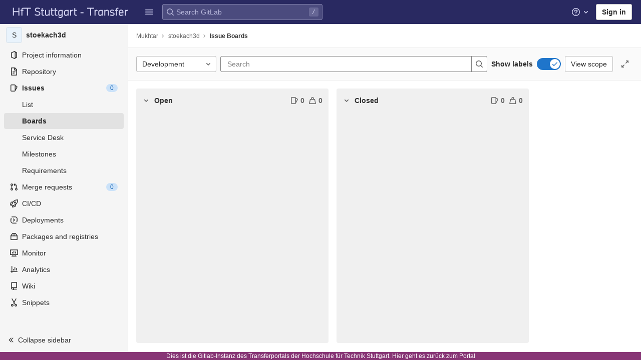

--- FILE ---
content_type: text/css; charset=utf-8
request_url: https://transfer.hft-stuttgart.de/gitlab/assets/page_bundles/boards-ef9e96d9fb6f7fcd291929e0e75494d0b5d5df8a6d6ab63feab1e3dee2ad962b.css
body_size: 1676
content:
@keyframes blinking-dot{0%{opacity:1}25%{opacity:0.4}75%{opacity:0.4}100%{opacity:1}}@keyframes blinking-scroll-button{0%{opacity:0.2}50%{opacity:1}100%{opacity:0.2}}@keyframes gl-spinner-rotate{0%{transform:rotate(0)}100%{transform:rotate(360deg)}}.is-ghost{opacity:0.3;pointer-events:none}@media (min-width: 576px){.boards-app{transition:width 0.2s;width:100%}.boards-app.is-compact{width:calc(100% - 290px)}}.boards-list,.board-swimlanes{height:calc(100vh - calc(var(--header-height, 48px) + 63px));overflow-x:scroll;min-height:200px;border-left:8px solid var(--gray-10, #fff)}@media (min-width: 576px) and (max-width: 767.98px){.boards-list,.board-swimlanes{height:calc(100vh - calc(var(--header-height, 48px) + 48px))}}@media (min-width: 768px){.boards-list,.board-swimlanes{height:calc(100vh - calc(calc(var(--header-height, 48px) + 48px) + 110px))}}@media (min-width: 992px){.boards-list,.board-swimlanes{height:calc(100vh - calc(calc(var(--header-height, 48px) + 48px) + 68px))}}.with-performance-bar .boards-list,.with-performance-bar .board-swimlanes{height:calc(100vh - calc(var(--header-height, 48px) + 63px) - 35px)}@media (min-width: 576px) and (max-width: 767.98px){.with-performance-bar .boards-list,.with-performance-bar .board-swimlanes{height:calc(100vh - calc(var(--header-height, 48px) + 48px) - 35px)}}@media (min-width: 768px){.with-performance-bar .boards-list,.with-performance-bar .board-swimlanes{height:calc(100vh - calc(calc(var(--header-height, 48px) + 48px) + 110px) - 35px)}}@media (min-width: 992px){.with-performance-bar .boards-list,.with-performance-bar .board-swimlanes{height:calc(100vh - calc(calc(var(--header-height, 48px) + 48px) + 68px) - 35px)}}.board{width:calc(85vw - 15px)}@media (min-width: 576px){.board{width:400px}}.board.is-collapsed .board-title-text>span,.board.is-collapsed .issue-count-badge>span{height:16px;margin:calc(50% - 8px) 0;transform-origin:center}.board-column-highlighted::after{box-shadow:0 0 0 1px #fff, 0 0 0 3px #428fdc;outline:none;content:'';position:absolute;top:-1px;bottom:-1px;left:-1px;right:-1px;pointer-events:none;opacity:0;border-radius:4px;animation-name:board-column-flash-border;animation-duration:1.2s;animation-fill-mode:forwards;animation-timing-function:ease-in-out}@keyframes board-column-flash-border{0%,100%{opacity:0}25%,75%{opacity:1}}.board-card{background:var(--gray-10, #fff);box-shadow:0 1px 2px rgba(var(--black, #000), 0.1)}.board-card:last-child{margin-bottom:0}.board-card .move-to-position{visibility:hidden}.board-card:hover .move-to-position{visibility:visible}@media (max-width: 767.98px){.board-card .move-to-position{visibility:visible}}.board-card-title{width:95%}@media (max-width: 991.98px){.board-card-title a{font-size:0.75rem}}.board-card-assignee .avatar-counter{min-width:24px;height:24px;border-radius:24px;font-size:11px}@media (max-width: 991.98px){.board-card-assignee .avatar-counter{min-width:auto;height:16px;border-radius:16px;line-height:16px}}.board-card-assignee .user-avatar-link:not(:only-child){margin-left:-16px}.board-card-assignee .user-avatar-link:not(:only-child):nth-of-type(1){z-index:2}.board-card-assignee .user-avatar-link:not(:only-child):nth-of-type(2){z-index:1}@media (max-width: 991.98px){.board-card-assignee .avatar{width:16px;height:16px}}@media (max-width: 991.98px){.board-card-assignee{margin-bottom:0 !important}}@media (max-width: 991.98px){.board-card-number{font-size:0.75rem}}.board-list-count{font-size:13px}.board-card-info.board-card-weight:hover{color:initial}.board-card-info .board-card-info-icon{vertical-align:text-top}@media (max-width: 991.98px){.board-card-info{font-size:12px}}.board-item-path.js-show-tooltip{cursor:help}.issue-boards-content:not(.breadcrumbs){isolation:isolate}.issue-boards-content.is-focused{position:fixed;width:100%;height:100%;top:0;left:0;background:var(--white, #fff);z-index:9000}@media (max-width: 767.98px){.issue-boards-content.is-focused{padding-top:10px}}.issue-boards-content.is-focused .boards-list{height:calc(100vh - 68px)}.issue-boards-content.is-focused .boards-sidebar{height:100%;top:0}.boards-sidebar .sidebar-collapsed-icon{display:none}.boards-sidebar .show.dropdown .dropdown-menu{width:100%}.board-card-skeleton{height:110px;box-shadow:0 1px 2px rgba(0,0,0,0.1)}.board-card-skeleton .board-card-skeleton-inner{width:340px;height:100px}.board-add-new-list .board-inner{background:var(--gray-50, #f5f5f5)}.board-add-new-list .gl-new-dropdown-inner{max-height:12rem !important}.board-add-new-list .gl-new-dropdown-inner .gl-form-radio{min-height:1em}.tab-pane-labels .dropdown-page-one .dropdown-content{height:140px}.tab-pane-labels .dropdown-page-two{margin-top:10px}.tab-pane-labels .dropdown-page-two .dropdown-content{max-height:initial;height:205px}.tab-pane-assignees .dropdown-content{height:225px;max-height:252px}.board-title-text{margin-right:8px;overflow:hidden;text-overflow:ellipsis;white-space:nowrap}.boards-selector-wrapper>.show.dropdown .dropdown-menu{display:flex}.boards-selector-wrapper>.show.dropdown .dropdown-menu.dropdown-extended-height{max-height:445px}.board-config-modal .modal-dialog{width:440px}.board-config-modal .modal-dialog .block{padding:8px 0}.board-config-modal .modal-dialog .block+.block{border-top:solid 1px var(--border-color, #dbdbdb)}.board-swimlanes{overflow-x:auto}.board-swimlanes .board-swimlanes-content{height:fit-content}.board-swimlanes .board-add-new-list{height:calc(100% - 1rem)}.board-epic-lane-container:last-child .board-epic-lane-issues{padding-bottom:0.5rem}.board-epic-lane,.swimlanes-button{max-width:calc(100vw - 256px - 40px)}.page-with-icon-sidebar .board-epic-lane,.page-with-icon-sidebar .swimlanes-button{max-width:calc(100vw - 56px - 40px)}.page-with-icon-sidebar .is-compact .board-epic-lane,.page-with-icon-sidebar .is-compact .swimlanes-button{max-width:calc(100vw - 56px - 290px - 40px)}.is-compact .board-epic-lane,.is-compact .swimlanes-button{max-width:calc(100vw - 256px - 290px - 40px)}


--- FILE ---
content_type: text/javascript; charset=utf-8
request_url: https://transfer.hft-stuttgart.de/gitlab/assets/webpack/67.dd1cb046.chunk.js
body_size: 8004
content:
(this.webpackJsonp=this.webpackJsonp||[]).push([[67],{"3OW0":function(t,e,r){"use strict";e.a={methods:{renderColgroup:function(){var t=this.$createElement,e=this.computedFields,r=t();return this.hasNormalizedSlot("table-colgroup")&&(r=t("colgroup",{key:"colgroup"},[this.normalizeSlot("table-colgroup",{columns:e.length,fields:e})])),r}}}},"A/xw":function(t,e,r){"use strict";var i=r("jyii"),n=r("ZVxY"),o=r("gCUY"),s=r("G55H"),a=r("ySPH"),c=r("ummR");function l(t,e){var r=Object.keys(t);if(Object.getOwnPropertySymbols){var i=Object.getOwnPropertySymbols(t);e&&(i=i.filter((function(e){return Object.getOwnPropertyDescriptor(t,e).enumerable}))),r.push.apply(r,i)}return r}function u(t){for(var e=1;e<arguments.length;e++){var r=null!=arguments[e]?arguments[e]:{};e%2?l(Object(r),!0).forEach((function(e){b(t,e,r[e])})):Object.getOwnPropertyDescriptors?Object.defineProperties(t,Object.getOwnPropertyDescriptors(r)):l(Object(r)).forEach((function(e){Object.defineProperty(t,e,Object.getOwnPropertyDescriptor(r,e))}))}return t}function b(t,e,r){return e in t?Object.defineProperty(t,e,{value:r,enumerable:!0,configurable:!0,writable:!0}):t[e]=r,t}e.a={inheritAttrs:!1,mixins:[c.a],provide:function(){return{bvTable:this}},props:Object(o.c)({striped:{type:Boolean,default:!1},bordered:{type:Boolean,default:!1},borderless:{type:Boolean,default:!1},outlined:{type:Boolean,default:!1},dark:{type:Boolean,default:!1},hover:{type:Boolean,default:!1},small:{type:Boolean,default:!1},fixed:{type:Boolean,default:!1},responsive:{type:[Boolean,String],default:!1},stickyHeader:{type:[Boolean,String],default:!1},noBorderCollapse:{type:Boolean,default:!1},captionTop:{type:Boolean,default:!1},tableVariant:{type:String},tableClass:{type:[String,Array,Object]}},i.ab),computed:{isResponsive:function(){var t=""===this.responsive||this.responsive;return!this.isStacked&&t},isStickyHeader:function(){var t=""===this.stickyHeader||this.stickyHeader;return!this.isStacked&&t},wrapperClasses:function(){return[this.isStickyHeader?"b-table-sticky-header":"",!0===this.isResponsive?"table-responsive":this.isResponsive?"table-responsive-".concat(this.responsive):""].filter(n.a)},wrapperStyles:function(){return this.isStickyHeader&&!Object(s.b)(this.isStickyHeader)?{maxHeight:this.isStickyHeader}:{}},tableClasses:function(){var t=this.isTableSimple?this.hover:this.hover&&this.computedItems.length>0&&!this.computedBusy;return[this.tableClass,{"table-striped":this.striped,"table-hover":t,"table-dark":this.dark,"table-bordered":this.bordered,"table-borderless":this.borderless,"table-sm":this.small,border:this.outlined,"b-table-fixed":this.fixed,"b-table-caption-top":this.captionTop,"b-table-no-border-collapse":this.noBorderCollapse},this.tableVariant?"".concat(this.dark?"bg":"table","-").concat(this.tableVariant):"",this.stackedTableClasses,this.selectableTableClasses]},tableAttrs:function(){var t=[(this.bvAttrs||{})["aria-describedby"],this.captionId].filter(n.a).join(" ")||null,e=this.computedItems,r=this.filteredItems,i=this.computedFields,o=this.selectableTableAttrs||{},s=this.isTableSimple?{}:{"aria-busy":this.computedBusy?"true":"false","aria-colcount":Object(a.e)(i.length),"aria-describedby":t};return u(u(u({"aria-rowcount":e&&r&&r.length>e.length?Object(a.e)(r.length):null},this.bvAttrs),{},{id:this.safeId(),role:"table"},s),o)}},render:function(t){var e=[];this.isTableSimple?e.push(this.normalizeSlot()):(e.push(this.renderCaption?this.renderCaption():null),e.push(this.renderColgroup?this.renderColgroup():null),e.push(this.renderThead?this.renderThead():null),e.push(this.renderTbody?this.renderTbody():null),e.push(this.renderTfoot?this.renderTfoot():null));var r=t("table",{key:"b-table",staticClass:"table b-table",class:this.tableClasses,attrs:this.tableAttrs},e.filter(n.a));return this.wrapperClasses.length>0?t("div",{key:"wrap",class:this.wrapperClasses,style:this.wrapperStyles},[r]):r}}},Ae6b:function(t,e,r){"use strict";r.d(e,"a",(function(){return s}));var i=r("Z2pp"),n=r("jyii"),o=r("pW8f"),s=i.a.extend({name:n.hb,extends:o.a,computed:{tag:function(){return"th"}}})},"B/kB":function(t,e,r){"use strict";var i=r("jyii"),n=r("gCUY"),o=r("cotN");e.a={props:Object(n.c)({footClone:{type:Boolean,default:!1},footVariant:{type:String},footRowVariant:{type:String},tfootClass:{type:[String,Array,Object]},tfootTrClass:{type:[String,Array,Object]}},i.ab),methods:{renderTFootCustom:function(){var t=this.$createElement;return this.hasNormalizedSlot("custom-foot")?t(o.a,{key:"bv-tfoot-custom",class:this.tfootClass||null,props:{footVariant:this.footVariant||this.headVariant||null}},this.normalizeSlot("custom-foot",{items:this.computedItems.slice(),fields:this.computedFields.slice(),columns:this.computedFields.length})):t()},renderTfoot:function(){return this.footClone?this.renderThead(!0):this.renderTFootCustom()}}}},HBPU:function(t,e,r){"use strict";var i=r("qx9o"),n=r("HTH9"),o=["TD","TH","TR"];e.a=function(t){if(!t||!t.target)return!1;var e=t.target;if(e.disabled||-1!==o.indexOf(e.tagName))return!1;if(Object(i.e)(".dropdown-menu",e))return!0;var r="LABEL"===e.tagName?e:Object(i.e)("label",e);if(r){var s=Object(i.h)(r,"for"),a=s?Object(i.j)(s):Object(i.C)("input, select, textarea",r);if(a&&!a.disabled)return!0}return Object(i.v)(e,n.a)}},HTH9:function(t,e,r){"use strict";r.d(e,"b",(function(){return i})),r.d(e,"a",(function(){return n}));var i={_rowVariant:!0,_cellVariants:!0,_showDetails:!0},n=["a","a *","button","button *","input:not(.disabled):not([disabled])","select:not(.disabled):not([disabled])","textarea:not(.disabled):not([disabled])",'[role="link"]','[role="link"] *','[role="button"]','[role="button"] *',"[tabindex]:not(.disabled):not([disabled])"].join(",")},"N+rP":function(t,e,r){"use strict";r.d(e,"a",(function(){return d}));var i=r("Z2pp"),n=r("jyii"),o=r("gCUY"),s=r("ummR"),a=r("PrCM"),c=r("GpHn");function l(t,e){var r=Object.keys(t);if(Object.getOwnPropertySymbols){var i=Object.getOwnPropertySymbols(t);e&&(i=i.filter((function(e){return Object.getOwnPropertyDescriptor(t,e).enumerable}))),r.push.apply(r,i)}return r}function u(t,e,r){return e in t?Object.defineProperty(t,e,{value:r,enumerable:!0,configurable:!0,writable:!0}):t[e]=r,t}var b=Object(o.c)({variant:{type:String,default:null}},n.pb),d=i.a.extend({name:n.pb,mixins:[s.a,a.a,c.a],provide:function(){return{bvTableTr:this}},inject:{bvTableRowGroup:{default:function(){return{}}}},inheritAttrs:!1,props:b,computed:{inTbody:function(){return this.bvTableRowGroup.isTbody},inThead:function(){return this.bvTableRowGroup.isThead},inTfoot:function(){return this.bvTableRowGroup.isTfoot},isDark:function(){return this.bvTableRowGroup.isDark},isStacked:function(){return this.bvTableRowGroup.isStacked},isResponsive:function(){return this.bvTableRowGroup.isResponsive},isStickyHeader:function(){return this.bvTableRowGroup.isStickyHeader},hasStickyHeader:function(){return!this.isStacked&&this.bvTableRowGroup.hasStickyHeader},tableVariant:function(){return this.bvTableRowGroup.tableVariant},headVariant:function(){return this.inThead?this.bvTableRowGroup.headVariant:null},footVariant:function(){return this.inTfoot?this.bvTableRowGroup.footVariant:null},isRowDark:function(){return"light"!==this.headVariant&&"light"!==this.footVariant&&("dark"===this.headVariant||"dark"===this.footVariant||this.isDark)},trClasses:function(){return[this.variant?"".concat(this.isRowDark?"bg":"table","-").concat(this.variant):null]},trAttrs:function(){return function(t){for(var e=1;e<arguments.length;e++){var r=null!=arguments[e]?arguments[e]:{};e%2?l(Object(r),!0).forEach((function(e){u(t,e,r[e])})):Object.getOwnPropertyDescriptors?Object.defineProperties(t,Object.getOwnPropertyDescriptors(r)):l(Object(r)).forEach((function(e){Object.defineProperty(t,e,Object.getOwnPropertyDescriptor(r,e))}))}return t}({role:"row"},this.bvAttrs)}},render:function(t){return t("tr",{class:this.trClasses,attrs:this.trAttrs,on:this.bvListeners},this.normalizeSlot())}})},SGmW:function(t,e,r){"use strict";var i=r("jyii"),n=r("3XSL"),o=r("gCUY"),s=r("G55H"),a=r("ST6S"),c=r("8Vyw"),l=r("9Q7u"),u=r("ZVxY"),b=r("ySPH"),d=r("HTH9"),h=function(t,e){var r=[];if(Object(s.a)(t)&&t.filter(u.a).forEach((function(t){if(Object(s.m)(t))r.push({key:t,label:Object(b.d)(t)});else if(Object(s.i)(t)&&t.key&&Object(s.m)(t.key))r.push(Object(l.b)(t));else if(Object(s.i)(t)&&1===Object(l.h)(t).length){var e=Object(l.h)(t)[0],i=function(t,e){var r=null;return Object(s.m)(e)?r={key:t,label:e}:Object(s.e)(e)?r={key:t,formatter:e}:Object(s.i)(e)?(r=Object(l.b)(e)).key=r.key||t:!1!==e&&(r={key:t}),r}(e,t[e]);i&&r.push(i)}})),0===r.length&&Object(s.a)(e)&&e.length>0){var i=e[0];Object(l.h)(i).forEach((function(t){d.b[t]||r.push({key:t,label:Object(b.d)(t)})}))}var n={};return r.filter((function(t){return!n[t.key]&&(n[t.key]=!0,t.label=Object(s.m)(t.label)?t.label:Object(b.d)(t.key),!0)}))};e.a={props:Object(o.c)({items:{type:Array,default:function(){return[]}},fields:{type:Array,default:null},primaryKey:{type:String},value:{type:Array,default:function(){return[]}}},i.ab),data:function(){return{localItems:Object(s.a)(this.items)?this.items.slice():[]}},computed:{computedFields:function(){return h(this.fields,this.localItems)},computedFieldsObj:function(){var t=this.$parent;return this.computedFields.reduce((function(e,r){if(e[r.key]=Object(l.b)(r),r.formatter){var i=r.formatter;Object(s.m)(i)&&Object(s.e)(t[i])?i=t[i]:Object(s.e)(i)||(i=void 0),e[r.key].formatter=i}return e}),{})},computedItems:function(){return(this.paginatedItems||this.sortedItems||this.filteredItems||this.localItems||[]).slice()},context:function(){return{filter:this.localFilter,sortBy:this.localSortBy,sortDesc:this.localSortDesc,perPage:Object(a.d)(Object(c.c)(this.perPage,0),0),currentPage:Object(a.d)(Object(c.c)(this.currentPage,0),1),apiUrl:this.apiUrl}}},watch:{items:function(t){Object(s.a)(t)?this.localItems=t.slice():Object(s.o)(t)&&(this.localItems=[])},computedItems:function(t,e){Object(n.a)(t,e)||this.$emit("input",t)},context:function(t,e){Object(n.a)(t,e)||this.$emit("context-changed",t)}},mounted:function(){this.$emit("input",this.computedItems)},methods:{getFieldFormatter:function(t){var e=this.computedFieldsObj[t];return e?e.formatter:void 0}}}},cIDo:function(t,e,r){"use strict";var i=r("ryFn"),n=r("9CRu"),o=r("qx9o"),s=r("BhOj"),a=r("Z2pp"),c=r("jyii"),l=r("gCUY"),u=r("ummR"),b=r("PrCM"),d=r("GpHn");function h(t,e){var r=Object.keys(t);if(Object.getOwnPropertySymbols){var i=Object.getOwnPropertySymbols(t);e&&(i=i.filter((function(e){return Object.getOwnPropertyDescriptor(t,e).enumerable}))),r.push.apply(r,i)}return r}function p(t){for(var e=1;e<arguments.length;e++){var r=null!=arguments[e]?arguments[e]:{};e%2?h(Object(r),!0).forEach((function(e){f(t,e,r[e])})):Object.getOwnPropertyDescriptors?Object.defineProperties(t,Object.getOwnPropertyDescriptors(r)):h(Object(r)).forEach((function(e){Object.defineProperty(t,e,Object.getOwnPropertyDescriptor(r,e))}))}return t}function f(t,e,r){return e in t?Object.defineProperty(t,e,{value:r,enumerable:!0,configurable:!0,writable:!0}):t[e]=r,t}var y=Object(l.c)({tbodyTransitionProps:{type:Object},tbodyTransitionHandlers:{type:Object}},c.fb),O=a.a.extend({name:c.fb,mixins:[u.a,b.a,d.a],provide:function(){return{bvTableRowGroup:this}},inject:{bvTable:{default:function(){return{}}}},inheritAttrs:!1,props:y,computed:{isTbody:function(){return!0},isDark:function(){return this.bvTable.dark},isStacked:function(){return this.bvTable.isStacked},isResponsive:function(){return this.bvTable.isResponsive},isStickyHeader:function(){return!1},hasStickyHeader:function(){return!this.isStacked&&this.bvTable.stickyHeader},tableVariant:function(){return this.bvTable.tableVariant},isTransitionGroup:function(){return this.tbodyTransitionProps||this.tbodyTransitionHandlers},tbodyAttrs:function(){return p({role:"rowgroup"},this.bvAttrs)},tbodyProps:function(){return this.tbodyTransitionProps?p(p({},this.tbodyTransitionProps),{},{tag:"tbody"}):{}}},render:function(t){var e={props:this.tbodyProps,attrs:this.tbodyAttrs};return this.isTransitionGroup?(e.on=this.tbodyTransitionHandlers||{},e.nativeOn=this.bvListeners):e.on=this.bvListeners,t(this.isTransitionGroup?"transition-group":"tbody",e,this.normalizeSlot())}}),v=r("HBPU"),m=r("hmuM"),j=r("7DqY"),w=r("G55H"),g=r("ySPH"),T=r("N+rP"),k=r("pW8f"),S=r("Ae6b");function C(t,e){var r=Object.keys(t);if(Object.getOwnPropertySymbols){var i=Object.getOwnPropertySymbols(t);e&&(i=i.filter((function(e){return Object.getOwnPropertyDescriptor(t,e).enumerable}))),r.push.apply(r,i)}return r}function P(t){for(var e=1;e<arguments.length;e++){var r=null!=arguments[e]?arguments[e]:{};e%2?C(Object(r),!0).forEach((function(e){R(t,e,r[e])})):Object.getOwnPropertyDescriptors?Object.defineProperties(t,Object.getOwnPropertyDescriptors(r)):C(Object(r)).forEach((function(e){Object.defineProperty(t,e,Object.getOwnPropertyDescriptor(r,e))}))}return t}function R(t,e,r){return e in t?Object.defineProperty(t,e,{value:r,enumerable:!0,configurable:!0,writable:!0}):t[e]=r,t}var H={props:Object(l.c)({tbodyTrClass:{type:[String,Array,Object,Function]},tbodyTrAttr:{type:[Object,Function]},detailsTdClass:{type:[String,Array,Object]}},c.ab),methods:{getTdValues:function(t,e,r,i){var n=this.$parent;if(r){var o=Object(j.a)(t,e,"");return Object(w.e)(r)?r(o,e,t):Object(w.m)(r)&&Object(w.e)(n[r])?n[r](o,e,t):r}return i},getThValues:function(t,e,r,i,n){var o=this.$parent;if(r){var s=Object(j.a)(t,e,"");return Object(w.e)(r)?r(s,e,t,i):Object(w.m)(r)&&Object(w.e)(o[r])?o[r](s,e,t,i):r}return n},getFormattedValue:function(t,e){var r=e.key,i=this.getFieldFormatter(r),n=Object(j.a)(t,r,null);return Object(w.e)(i)&&(n=i(n,r,t)),Object(w.o)(n)?"":n},toggleDetailsFactory:function(t,e){var r=this;return function(){t&&r.$set(e,"_showDetails",!e._showDetails)}},rowHovered:function(t){this.tbodyRowEvtStopped(t)||this.emitTbodyRowEvent("row-hovered",t)},rowUnhovered:function(t){this.tbodyRowEvtStopped(t)||this.emitTbodyRowEvent("row-unhovered",t)},renderTbodyRowCell:function(t,e,r,i){var n=this,o=this.$createElement,s=this.hasNormalizedSlot("row-details"),a=this.getFormattedValue(r,t),c=t.key,l=!this.isStacked&&(this.isResponsive||this.stickyHeader)&&t.stickyColumn,u=l?t.isRowHeader?S.a:k.a:t.isRowHeader?"th":"td",b=r._cellVariants&&r._cellVariants[c]?r._cellVariants[c]:t.variant||null,d={key:"row-".concat(i,"-cell-").concat(e,"-").concat(c),class:[t.class?t.class:"",this.getTdValues(r,c,t.tdClass,"")],props:{},attrs:P({"aria-colindex":String(e+1)},t.isRowHeader?this.getThValues(r,c,t.thAttr,"row",{}):this.getTdValues(r,c,t.tdAttr,{}))};l?d.props={stackedHeading:this.isStacked?t.label:null,stickyColumn:!0,variant:b}:(d.attrs["data-label"]=this.isStacked&&!Object(w.o)(t.label)?Object(g.e)(t.label):null,d.attrs.role=t.isRowHeader?"rowheader":"cell",d.attrs.scope=t.isRowHeader?"row":null,b&&d.class.push("".concat(this.dark?"bg":"table","-").concat(b)));var h={item:r,index:i,field:t,unformatted:Object(j.a)(r,c,""),value:a,toggleDetails:this.toggleDetailsFactory(s,r),detailsShowing:Boolean(r._showDetails)};this.supportsSelectableRows&&(h.rowSelected=this.isRowSelected(i),h.selectRow=function(){return n.selectRow(i)},h.unselectRow=function(){return n.unselectRow(i)});var p=this.$_bodyFieldSlotNameCache[c],f=p?this.normalizeSlot(p,h):Object(g.e)(a);return this.isStacked&&(f=[o("div",[f])]),o(u,d,[f])},renderTbodyRow:function(t,e){var r=this,i=this.$createElement,n=this.computedFields,o=this.striped,s=this.hasNormalizedSlot("row-details"),a=t._showDetails&&s,c=this.$listeners["row-clicked"]||this.hasSelectableRowClick,l=[],u=a?this.safeId("_details_".concat(e,"_")):null,b=n.map((function(i,n){return r.renderTbodyRowCell(i,n,t,e)})),d=null;this.currentPage&&this.perPage&&this.perPage>0&&(d=String((this.currentPage-1)*this.perPage+e+1));var h=this.primaryKey,p=Object(g.e)(Object(j.a)(t,h))||null,f=p||Object(g.e)(e),y=p?this.safeId("_row_".concat(p)):null,O=this.selectableRowClasses?this.selectableRowClasses(e):{},v=this.selectableRowAttrs?this.selectableRowAttrs(e):{},m=Object(w.e)(this.tbodyTrClass)?this.tbodyTrClass(t,"row"):this.tbodyTrClass,S=Object(w.e)(this.tbodyTrAttr)?this.tbodyTrAttr(t,"row"):this.tbodyTrAttr;if(l.push(i(T.a,{key:"__b-table-row-".concat(f,"__"),ref:"itemRows",refInFor:!0,class:[m,O,a?"b-table-has-details":""],props:{variant:t._rowVariant||null},attrs:P(P({id:y},S),{},{tabindex:c?"0":null,"data-pk":p||null,"aria-details":u,"aria-owns":u,"aria-rowindex":d},v),on:{mouseenter:this.rowHovered,mouseleave:this.rowUnhovered}},b)),a){var C={item:t,index:e,fields:n,toggleDetails:this.toggleDetailsFactory(s,t)};this.supportsSelectableRows&&(C.rowSelected=this.isRowSelected(e),C.selectRow=function(){return r.selectRow(e)},C.unselectRow=function(){return r.unselectRow(e)});var R=i(k.a,{props:{colspan:n.length},class:this.detailsTdClass},[this.normalizeSlot("row-details",C)]);o&&l.push(i("tr",{key:"__b-table-details-stripe__".concat(f),staticClass:"d-none",attrs:{"aria-hidden":"true",role:"presentation"}}));var H=Object(w.e)(this.tbodyTrClass)?this.tbodyTrClass(t,"row-details"):this.tbodyTrClass,V=Object(w.e)(this.tbodyTrAttr)?this.tbodyTrAttr(t,"row-details"):this.tbodyTrAttr;l.push(i(T.a,{key:"__b-table-details__".concat(f),staticClass:"b-table-details",class:[H],props:{variant:t._rowVariant||null},attrs:P(P({},V),{},{id:u,tabindex:"-1"})},[R]))}else s&&(l.push(i()),o&&l.push(i()));return l}}};function V(t,e){var r=Object.keys(t);if(Object.getOwnPropertySymbols){var i=Object.getOwnPropertySymbols(t);e&&(i=i.filter((function(e){return Object.getOwnPropertyDescriptor(t,e).enumerable}))),r.push.apply(r,i)}return r}function A(t){for(var e=1;e<arguments.length;e++){var r=null!=arguments[e]?arguments[e]:{};e%2?V(Object(r),!0).forEach((function(e){D(t,e,r[e])})):Object.getOwnPropertyDescriptors?Object.defineProperties(t,Object.getOwnPropertyDescriptors(r)):V(Object(r)).forEach((function(e){Object.defineProperty(t,e,Object.getOwnPropertyDescriptor(r,e))}))}return t}function D(t,e,r){return e in t?Object.defineProperty(t,e,{value:r,enumerable:!0,configurable:!0,writable:!0}):t[e]=r,t}var x=A(A({},y),{},{tbodyClass:{type:[String,Array,Object]}});e.a={mixins:[H],props:x,beforeDestroy:function(){this.$_bodyFieldSlotNameCache=null},methods:{getTbodyTrs:function(){var t=this.$refs||{},e=t.tbody?t.tbody.$el||t.tbody:null,r=(t.itemRows||[]).map((function(t){return t.$el||t}));return e&&e.children&&e.children.length>0&&r&&r.length>0?Object(n.c)(e.children).filter((function(t){return Object(n.a)(r,t)})):[]},getTbodyTrIndex:function(t){if(!Object(o.s)(t))return-1;var e="TR"===t.tagName?t:Object(o.e)("tr",t,!0);return e?this.getTbodyTrs().indexOf(e):-1},emitTbodyRowEvent:function(t,e){if(t&&this.hasListener(t)&&e&&e.target){var r=this.getTbodyTrIndex(e.target);if(r>-1){var i=this.computedItems[r];this.$emit(t,i,r,e)}}},tbodyRowEvtStopped:function(t){return this.stopIfBusy&&this.stopIfBusy(t)},onTbodyRowKeydown:function(t){var e=t.target;if(!this.tbodyRowEvtStopped(t)&&"TR"===e.tagName&&Object(o.q)(e)&&0===e.tabIndex){var r=t.keyCode;if(Object(n.a)([i.c,i.h],r))Object(s.d)(t),this.onTBodyRowClicked(t);else if(Object(n.a)([i.i,i.a,i.e,i.b],r)){var a=this.getTbodyTrIndex(e);if(a>-1){Object(s.d)(t);var c=this.getTbodyTrs(),l=t.shiftKey;r===i.e||l&&r===i.i?Object(o.d)(c[0]):r===i.b||l&&r===i.a?Object(o.d)(c[c.length-1]):r===i.i&&a>0?Object(o.d)(c[a-1]):r===i.a&&a<c.length-1&&Object(o.d)(c[a+1])}}}},onTBodyRowClicked:function(t){this.tbodyRowEvtStopped(t)||Object(v.a)(t)||Object(m.a)(this.$el)||this.emitTbodyRowEvent("row-clicked",t)},onTbodyRowMiddleMouseRowClicked:function(t){this.tbodyRowEvtStopped(t)||2!==t.which||this.emitTbodyRowEvent("row-middle-clicked",t)},onTbodyRowContextmenu:function(t){this.tbodyRowEvtStopped(t)||this.emitTbodyRowEvent("row-contextmenu",t)},onTbodyRowDblClicked:function(t){this.tbodyRowEvtStopped(t)||Object(v.a)(t)||this.emitTbodyRowEvent("row-dblclicked",t)},renderTbody:function(){var t=this,e=this.computedItems,r=this.$createElement,i=this.hasListener("row-clicked")||this.hasSelectableRowClick,n=[],o=this.renderBusy?this.renderBusy():null;if(o)n.push(o);else{var s={},a=this.hasNormalizedSlot("cell()")?"cell()":null;this.computedFields.forEach((function(e){var r=e.key,i="cell(".concat(r,")"),n="cell(".concat(r.toLowerCase(),")");s[r]=t.hasNormalizedSlot(i)?i:t.hasNormalizedSlot(n)?n:a})),this.$_bodyFieldSlotNameCache=s,n.push(this.renderTopRow?this.renderTopRow():r()),e.forEach((function(e,r){n.push(t.renderTbodyRow(e,r))})),n.push(this.renderEmpty?this.renderEmpty():r()),n.push(this.renderBottomRow?this.renderBottomRow():r())}var c={auxclick:this.onTbodyRowMiddleMouseRowClicked,contextmenu:this.onTbodyRowContextmenu,dblclick:this.onTbodyRowDblClicked};return i&&(c.click=this.onTBodyRowClicked,c.keydown=this.onTbodyRowKeydown),r(O,{ref:"tbody",class:this.tbodyClass||null,props:{tbodyTransitionProps:this.tbodyTransitionProps,tbodyTransitionHandlers:this.tbodyTransitionHandlers},on:c},n)}}}},cotN:function(t,e,r){"use strict";r.d(e,"a",(function(){return d}));var i=r("Z2pp"),n=r("jyii"),o=r("gCUY"),s=r("ummR"),a=r("PrCM"),c=r("GpHn");function l(t,e){var r=Object.keys(t);if(Object.getOwnPropertySymbols){var i=Object.getOwnPropertySymbols(t);e&&(i=i.filter((function(e){return Object.getOwnPropertyDescriptor(t,e).enumerable}))),r.push.apply(r,i)}return r}function u(t,e,r){return e in t?Object.defineProperty(t,e,{value:r,enumerable:!0,configurable:!0,writable:!0}):t[e]=r,t}var b=Object(o.c)({footVariant:{type:String,default:null}},n.gb),d=i.a.extend({name:n.gb,mixins:[s.a,a.a,c.a],provide:function(){return{bvTableRowGroup:this}},inject:{bvTable:{default:function(){return{}}}},inheritAttrs:!1,props:b,computed:{isTfoot:function(){return!0},isDark:function(){return this.bvTable.dark},isStacked:function(){return this.bvTable.isStacked},isResponsive:function(){return this.bvTable.isResponsive},isStickyHeader:function(){return!1},hasStickyHeader:function(){return!this.isStacked&&this.bvTable.stickyHeader},tableVariant:function(){return this.bvTable.tableVariant},tfootClasses:function(){return[this.footVariant?"thead-".concat(this.footVariant):null]},tfootAttrs:function(){return function(t){for(var e=1;e<arguments.length;e++){var r=null!=arguments[e]?arguments[e]:{};e%2?l(Object(r),!0).forEach((function(e){u(t,e,r[e])})):Object.getOwnPropertyDescriptors?Object.defineProperties(t,Object.getOwnPropertyDescriptors(r)):l(Object(r)).forEach((function(e){Object.defineProperty(t,e,Object.getOwnPropertyDescriptor(r,e))}))}return t}({role:"rowgroup"},this.bvAttrs)}},render:function(t){return t("tfoot",{class:this.tfootClasses,attrs:this.tfootAttrs,on:this.bvListeners},this.normalizeSlot())}})},"cyg/":function(t,e,r){"use strict";var i=r("jyii"),n=r("gCUY"),o=r("Sq3g");e.a={props:Object(n.c)({caption:{type:String},captionHtml:{type:String}},i.ab),computed:{captionId:function(){return this.isStacked?this.safeId("_caption_"):null}},methods:{renderCaption:function(){var t=this.caption,e=this.captionHtml,r=this.$createElement,i=r(),n=this.hasNormalizedSlot("table-caption");return(n||t||e)&&(i=r("caption",{key:"caption",attrs:{id:this.captionId},domProps:n?{}:Object(o.a)(e,t)},this.normalizeSlot("table-caption"))),i}}}},hmuM:function(t,e,r){"use strict";var i=r("qx9o");e.a=function(){var t=arguments.length>0&&void 0!==arguments[0]?arguments[0]:document,e=Object(i.l)();return!!(e&&""!==e.toString().trim()&&e.containsNode&&Object(i.s)(t))&&e.containsNode(t,!0)}},pW8f:function(t,e,r){"use strict";r.d(e,"a",(function(){return m}));var i=r("Z2pp"),n=r("jyii"),o=r("gCUY"),s=r("qx9o"),a=r("G55H"),c=r("8Vyw"),l=r("ySPH"),u=r("ummR"),b=r("PrCM"),d=r("GpHn");function h(t,e){var r=Object.keys(t);if(Object.getOwnPropertySymbols){var i=Object.getOwnPropertySymbols(t);e&&(i=i.filter((function(e){return Object.getOwnPropertyDescriptor(t,e).enumerable}))),r.push.apply(r,i)}return r}function p(t){for(var e=1;e<arguments.length;e++){var r=null!=arguments[e]?arguments[e]:{};e%2?h(Object(r),!0).forEach((function(e){f(t,e,r[e])})):Object.getOwnPropertyDescriptors?Object.defineProperties(t,Object.getOwnPropertyDescriptors(r)):h(Object(r)).forEach((function(e){Object.defineProperty(t,e,Object.getOwnPropertyDescriptor(r,e))}))}return t}function f(t,e,r){return e in t?Object.defineProperty(t,e,{value:r,enumerable:!0,configurable:!0,writable:!0}):t[e]=r,t}var y=function(t){return(t=Object(c.c)(t,0))>0?t:null},O=function(t){return Object(a.o)(t)||y(t)>0},v=Object(o.c)({variant:{type:String,default:null},colspan:{type:[Number,String],default:null,validator:O},rowspan:{type:[Number,String],default:null,validator:O},stackedHeading:{type:String,default:null},stickyColumn:{type:Boolean,default:!1}},n.bb),m=i.a.extend({name:n.bb,mixins:[u.a,b.a,d.a],inject:{bvTableTr:{default:function(){return{}}}},inheritAttrs:!1,props:v,computed:{tag:function(){return"td"},inTbody:function(){return this.bvTableTr.inTbody},inThead:function(){return this.bvTableTr.inThead},inTfoot:function(){return this.bvTableTr.inTfoot},isDark:function(){return this.bvTableTr.isDark},isStacked:function(){return this.bvTableTr.isStacked},isStackedCell:function(){return this.inTbody&&this.isStacked},isResponsive:function(){return this.bvTableTr.isResponsive},isStickyHeader:function(){return this.bvTableTr.isStickyHeader},hasStickyHeader:function(){return this.bvTableTr.hasStickyHeader},isStickyColumn:function(){return!this.isStacked&&(this.isResponsive||this.hasStickyHeader)&&this.stickyColumn},rowVariant:function(){return this.bvTableTr.variant},headVariant:function(){return this.bvTableTr.headVariant},footVariant:function(){return this.bvTableTr.footVariant},tableVariant:function(){return this.bvTableTr.tableVariant},computedColspan:function(){return y(this.colspan)},computedRowspan:function(){return y(this.rowspan)},cellClasses:function(){var t=this.variant;return(!t&&this.isStickyHeader&&!this.headVariant||!t&&this.isStickyColumn&&this.inTfoot&&!this.footVariant||!t&&this.isStickyColumn&&this.inThead&&!this.headVariant||!t&&this.isStickyColumn&&this.inTbody)&&(t=this.rowVariant||this.tableVariant||"b-table-default"),[t?"".concat(this.isDark?"bg":"table","-").concat(t):null,this.isStickyColumn?"b-table-sticky-column":null]},cellAttrs:function(){var t=this.inThead||this.inTfoot,e=this.computedColspan,r=this.computedRowspan,i="cell",n=null;return t?(i="columnheader",n=e>0?"colspan":"col"):Object(s.t)(this.tag,"th")&&(i="rowheader",n=r>0?"rowgroup":"row"),p(p({colspan:e,rowspan:r,role:i,scope:n},this.bvAttrs),{},{"data-label":this.isStackedCell&&!Object(a.o)(this.stackedHeading)?Object(l.e)(this.stackedHeading):null})}},render:function(t){var e=[this.normalizeSlot()];return t(this.tag,{class:this.cellClasses,attrs:this.cellAttrs,on:this.bvListeners},[this.isStackedCell?t("div",[e]):e])}})},"s+sb":function(t,e,r){"use strict";var i=r("jyii"),n=r("ryFn"),o=r("ZVxY"),s=r("zgUD"),a=r("gCUY"),c=r("BhOj"),l=r("Sq3g"),u=r("G55H"),b=r("ySPH"),d=r("HBPU"),h=r("hmuM"),p=r("Z2pp"),f=r("ummR"),y=r("PrCM"),O=r("GpHn");function v(t,e){var r=Object.keys(t);if(Object.getOwnPropertySymbols){var i=Object.getOwnPropertySymbols(t);e&&(i=i.filter((function(e){return Object.getOwnPropertyDescriptor(t,e).enumerable}))),r.push.apply(r,i)}return r}function m(t,e,r){return e in t?Object.defineProperty(t,e,{value:r,enumerable:!0,configurable:!0,writable:!0}):t[e]=r,t}var j=Object(a.c)({headVariant:{type:String,default:null}},i.ib),w=p.a.extend({name:i.ib,mixins:[f.a,y.a,O.a],provide:function(){return{bvTableRowGroup:this}},inject:{bvTable:{default:function(){return{}}}},inheritAttrs:!1,props:j,computed:{isThead:function(){return!0},isDark:function(){return this.bvTable.dark},isStacked:function(){return this.bvTable.isStacked},isResponsive:function(){return this.bvTable.isResponsive},isStickyHeader:function(){return!this.isStacked&&this.bvTable.stickyHeader},hasStickyHeader:function(){return!this.isStacked&&this.bvTable.stickyHeader},tableVariant:function(){return this.bvTable.tableVariant},theadClasses:function(){return[this.headVariant?"thead-".concat(this.headVariant):null]},theadAttrs:function(){return function(t){for(var e=1;e<arguments.length;e++){var r=null!=arguments[e]?arguments[e]:{};e%2?v(Object(r),!0).forEach((function(e){m(t,e,r[e])})):Object.getOwnPropertyDescriptors?Object.defineProperties(t,Object.getOwnPropertyDescriptors(r)):v(Object(r)).forEach((function(e){Object.defineProperty(t,e,Object.getOwnPropertyDescriptor(r,e))}))}return t}({role:"rowgroup"},this.bvAttrs)}},render:function(t){return t("thead",{class:this.theadClasses,attrs:this.theadAttrs,on:this.bvListeners},this.normalizeSlot())}}),g=r("cotN"),T=r("N+rP"),k=r("Ae6b");function S(t){return function(t){if(Array.isArray(t))return C(t)}(t)||function(t){if("undefined"!=typeof Symbol&&Symbol.iterator in Object(t))return Array.from(t)}(t)||function(t,e){if(!t)return;if("string"==typeof t)return C(t,e);var r=Object.prototype.toString.call(t).slice(8,-1);"Object"===r&&t.constructor&&(r=t.constructor.name);if("Map"===r||"Set"===r)return Array.from(t);if("Arguments"===r||/^(?:Ui|I)nt(?:8|16|32)(?:Clamped)?Array$/.test(r))return C(t,e)}(t)||function(){throw new TypeError("Invalid attempt to spread non-iterable instance.\nIn order to be iterable, non-array objects must have a [Symbol.iterator]() method.")}()}function C(t,e){(null==e||e>t.length)&&(e=t.length);for(var r=0,i=new Array(e);r<e;r++)i[r]=t[r];return i}function P(t,e){var r=Object.keys(t);if(Object.getOwnPropertySymbols){var i=Object.getOwnPropertySymbols(t);e&&(i=i.filter((function(e){return Object.getOwnPropertyDescriptor(t,e).enumerable}))),r.push.apply(r,i)}return r}function R(t){for(var e=1;e<arguments.length;e++){var r=null!=arguments[e]?arguments[e]:{};e%2?P(Object(r),!0).forEach((function(e){H(t,e,r[e])})):Object.getOwnPropertyDescriptors?Object.defineProperties(t,Object.getOwnPropertyDescriptors(r)):P(Object(r)).forEach((function(e){Object.defineProperty(t,e,Object.getOwnPropertyDescriptor(r,e))}))}return t}function H(t,e,r){return e in t?Object.defineProperty(t,e,{value:r,enumerable:!0,configurable:!0,writable:!0}):t[e]=r,t}e.a={props:Object(a.c)({headVariant:{type:String},headRowVariant:{type:String},theadClass:{type:[String,Array,Object]},theadTrClass:{type:[String,Array,Object]}},i.ab),methods:{fieldClasses:function(t){return[t.class?t.class:"",t.thClass?t.thClass:""]},headClicked:function(t,e,r){this.stopIfBusy&&this.stopIfBusy(t)||Object(d.a)(t)||Object(h.a)(this.$el)||(Object(c.d)(t),this.$emit("head-clicked",e.key,e,t,r))},renderThead:function(){var t=this,e=arguments.length>0&&void 0!==arguments[0]&&arguments[0],r=this.$createElement,i=this.computedFields||[];if(this.isStackedAlways||0===i.length)return r();var a=this.isSortable,c=this.isSelectable,d=this.headVariant,h=this.footVariant,p=this.headRowVariant,f=this.footRowVariant,y=a||this.hasListener("head-clicked"),O=c?this.selectAllRows:s.a,v=c?this.clearSelected:s.a,m=function(i,s){var c=i.label,u=i.labelHtml,d=i.variant,h=i.stickyColumn,p=i.key,f=null;i.label.trim()||i.headerTitle||(f=Object(b.d)(i.key));var m={};y&&(m.click=function(r){t.headClicked(r,i,e)},m.keydown=function(r){var o=r.keyCode;o!==n.c&&o!==n.h||t.headClicked(r,i,e)});var j=a?t.sortTheadThAttrs(p,i,e):{},w=a?t.sortTheadThClasses(p,i,e):null,g=a?t.sortTheadThLabel(p,i,e):null,T={class:[t.fieldClasses(i),w],props:{variant:d,stickyColumn:h},style:i.thStyle||{},attrs:R(R({tabindex:y&&i.sortable?"0":null,abbr:i.headerAbbr||null,title:i.headerTitle||null,"aria-colindex":s+1,"aria-label":f},t.getThValues(null,p,i.thAttr,e?"foot":"head",{})),j),on:m,key:p},C=["head(".concat(p,")"),"head(".concat(p.toLowerCase(),")"),"head()"];e&&(C=["foot(".concat(p,")"),"foot(".concat(p.toLowerCase(),")"),"foot()"].concat(S(C)));var P={label:c,column:p,field:i,isFoot:e,selectAllRows:O,clearSelected:v},H=t.normalizeSlot(C,P)||r("div",{domProps:Object(l.a)(u,c)}),V=g?r("span",{staticClass:"sr-only"}," (".concat(g,")")):null;return r(k.a,T,[H,V].filter(o.a))},j=i.map(m).filter(o.a),C=[];if(e)C.push(r(T.a,{class:this.tfootTrClass,props:{variant:Object(u.o)(f)?p:f}},j));else{var P={columns:i.length,fields:i,selectAllRows:O,clearSelected:v};C.push(this.normalizeSlot("thead-top",P)||r()),C.push(r(T.a,{class:this.theadTrClass,props:{variant:p}},j))}return r(e?g.a:w,{key:e?"bv-tfoot":"bv-thead",class:(e?this.tfootClass:this.theadClass)||null,props:e?{footVariant:h||d||null}:{headVariant:d||null}},C)}}}},s3Vi:function(t,e,r){"use strict";var i=r("jyii"),n=r("gCUY");e.a={props:Object(n.c)({stacked:{type:[Boolean,String],default:!1}},i.ab),computed:{isStacked:function(){return""===this.stacked||this.stacked},isStackedAlways:function(){return!0===this.isStacked},stackedTableClasses:function(){return t={"b-table-stacked":this.isStackedAlways},e="b-table-stacked-".concat(this.stacked),r=!this.isStackedAlways&&this.isStacked,e in t?Object.defineProperty(t,e,{value:r,enumerable:!0,configurable:!0,writable:!0}):t[e]=r,t;var t,e,r}}}},xNSq:function(t,e,r){"use strict";var i=r("G55H");e.a={methods:{hasListener:function(t){var e=this.$listeners||{},r=this._events||{};return!Object(i.n)(e[t])||Object(i.a)(r[t])&&r[t].length>0}}}}}]);
//# sourceMappingURL=67.dd1cb046.chunk.js.map

--- FILE ---
content_type: text/javascript; charset=utf-8
request_url: https://transfer.hft-stuttgart.de/gitlab/assets/webpack/commons-pages.groups.boards-pages.groups.epic_boards-pages.groups.issues-pages.projects.boards-pages-0e59a5e1.2105faa5.chunk.js
body_size: 26329
content:
(this.webpackJsonp=this.webpackJsonp||[]).push([[104,38,86,168],{"+iVy":function(t,e,n){"use strict";n.d(e,"b",(function(){return m})),n.d(e,"a",(function(){return v}));var i=n("Z2pp"),r=n("jyii"),o=n("/Zha"),a=n("9CRu"),s=n("gCUY"),l=n("Sq3g"),c=n("ySPH"),d=n("yxQL"),u=n("1pIC"),h=n("GpHn"),f=n("R+nN");function p(t,e){var n=Object.keys(t);if(Object.getOwnPropertySymbols){var i=Object.getOwnPropertySymbols(t);e&&(i=i.filter((function(e){return Object.getOwnPropertyDescriptor(t,e).enumerable}))),n.push.apply(n,i)}return n}function b(t){for(var e=1;e<arguments.length;e++){var n=null!=arguments[e]?arguments[e]:{};e%2?p(Object(n),!0).forEach((function(e){g(t,e,n[e])})):Object.getOwnPropertyDescriptors?Object.defineProperties(t,Object.getOwnPropertyDescriptors(n)):p(Object(n)).forEach((function(e){Object.defineProperty(t,e,Object.getOwnPropertyDescriptor(n,e))}))}return t}function g(t,e,n){return e in t?Object.defineProperty(t,e,{value:n,enumerable:!0,configurable:!0,writable:!0}):t[e]=n,t}var m=Object(s.c)(b(b({},d.b),{},{text:{type:String},html:{type:String},variant:{type:String,default:"secondary"},size:{type:String},block:{type:Boolean,default:!1},menuClass:{type:[String,Array,Object]},toggleTag:{type:String,default:"button"},toggleText:{type:String,default:"Toggle dropdown"},toggleClass:{type:[String,Array,Object]},noCaret:{type:Boolean,default:!1},split:{type:Boolean,default:!1},splitHref:{type:String},splitTo:{type:[String,Object]},splitVariant:{type:String},splitClass:{type:[String,Array,Object]},splitButtonType:{type:String,default:"button",validator:function(t){return Object(a.a)(["button","submit","reset"],t)}},lazy:{type:Boolean,default:!1},role:{type:String,default:"menu"}}),r.m),v=i.a.extend({name:r.m,mixins:[u.a,d.a,h.a],props:m,computed:{dropdownClasses:function(){var t=this.block,e=this.split;return[this.directionClass,this.boundaryClass,{show:this.visible,"btn-group":e||!t,"d-flex":t&&e}]},menuClasses:function(){return[this.menuClass,{"dropdown-menu-right":this.right,show:this.visible}]},toggleClasses:function(){var t=this.split;return[this.toggleClass,{"dropdown-toggle-split":t,"dropdown-toggle-no-caret":this.noCaret&&!t}]}},render:function(t){var e=this.visible,n=this.variant,i=this.size,r=this.block,a=this.disabled,s=this.split,d=this.role,u=this.hide,h=this.toggle,p={variant:n,size:i,block:r,disabled:a},g=this.normalizeSlot("button-content"),m=this.hasNormalizedSlot("button-content")?{}:Object(l.a)(this.html,this.text),v=t();if(s){var y=this.splitTo,O=this.splitHref,j=this.splitButtonType,k=b(b({},p),{},{variant:this.splitVariant||n});y?k.to=y:O?k.href=O:j&&(k.type=j),v=t(f.a,{class:this.splitClass,attrs:{id:this.safeId("_BV_button_")},props:k,domProps:m,on:{click:this.onSplitClick},ref:"button"},g),g=[t("span",{class:["sr-only"]},[this.toggleText])],m={}}var w=t(f.a,{staticClass:"dropdown-toggle",class:this.toggleClasses,attrs:{id:this.safeId("_BV_toggle_"),"aria-haspopup":"true","aria-expanded":Object(c.e)(e)},props:b(b({},p),{},{tag:this.toggleTag,block:r&&!s}),domProps:m,on:{mousedown:this.onMousedown,click:h,keydown:h},ref:"toggle"},g),S=t("ul",{staticClass:"dropdown-menu",class:this.menuClasses,attrs:{role:d,tabindex:"-1","aria-labelledby":this.safeId(s?"_BV_button_":"_BV_toggle_")},on:{keydown:this.onKeydown},ref:"menu"},[!this.lazy||e?this.normalizeSlot(o.c,{hide:u}):t()]);return t("div",{staticClass:"dropdown b-dropdown",class:this.dropdownClasses,attrs:{id:this.safeId()}},[v,w,S])}})},"+lve":function(t,e,n){"use strict";n.d(e,"f",(function(){return o})),n.d(e,"e",(function(){return s})),n.d(e,"a",(function(){return l})),n.d(e,"c",(function(){return c})),n.d(e,"d",(function(){return d})),n.d(e,"b",(function(){return u}));var i=n("mABg"),r=n.n(i);n("g+EE"),n("h8Et"),n("uHfJ"),n("R0RX");const o=function(t){return!("string"!=typeof t||!t.startsWith("gid://gitlab/"))},a=function(t){return parseInt((""+t).replace(/gid:\/\/gitlab\/.*\//g,""),10)},s=function(){let t=arguments.length>0&&void 0!==arguments[0]?arguments[0]:"";const e=a(t);return Number.isInteger(e)?e:null},l={Append:"APPEND",Remove:"REMOVE",Replace:"REPLACE"},c=function(t,e){if("string"!=typeof t)throw new TypeError("type must be a string; got "+typeof t);if(!["number","string"].includes(typeof e))throw new TypeError("id must be a number or string; got "+typeof e);return o(e)?e:`gid://gitlab/${t}/${e}`},d=function(t,e){return e.map((function(e){return c(t,e)}))},u=function(t){if(!r()(t))throw new TypeError("nodes must be an array; got "+typeof t);return t.map((function(t){return t.id?{...t,id:s(t.id)}:t}))}},"/Jty":function(t,e,n){"use strict";n.d(e,"a",(function(){return j}));var i=n("Z2pp"),r=n("jyii"),o=n("9CRu"),a=n("gCUY"),s=n("qx9o"),l=n("BhOj"),c=n("KpC0"),d=n("lRgI"),u=n("YxAH"),h=n("p+a6"),f=n("Rd/K"),p=n("HJOD"),b=n("1pIC"),g=n("PrCM");function m(t,e){var n=Object.keys(t);if(Object.getOwnPropertySymbols){var i=Object.getOwnPropertySymbols(t);e&&(i=i.filter((function(e){return Object.getOwnPropertyDescriptor(t,e).enumerable}))),n.push.apply(n,i)}return n}function v(t){for(var e=1;e<arguments.length;e++){var n=null!=arguments[e]?arguments[e]:{};e%2?m(Object(n),!0).forEach((function(e){y(t,e,n[e])})):Object.getOwnPropertyDescriptors?Object.defineProperties(t,Object.getOwnPropertyDescriptors(n)):m(Object(n)).forEach((function(e){Object.defineProperty(t,e,Object.getOwnPropertyDescriptor(n,e))}))}return t}function y(t,e,n){return e in t?Object.defineProperty(t,e,{value:n,enumerable:!0,configurable:!0,writable:!0}):t[e]=n,t}var O=["text","password","email","number","url","tel","search","range","color","date","time","datetime","datetime-local","month","week"],j=i.a.extend({name:r.x,mixins:[g.a,b.a,c.a,u.a,h.a,f.a,d.a,p.a],props:Object(a.c)(v(v(v(v(v({},c.b),u.b),h.b),f.b),{},{type:{type:String,default:"text",validator:function(t){return Object(o.a)(O,t)}},noWheel:{type:Boolean,default:!1},min:{type:[String,Number]},max:{type:[String,Number]},step:{type:[String,Number]},list:{type:String}}),r.x),computed:{localType:function(){return Object(o.a)(O,this.type)?this.type:"text"},computedAttrs:function(){var t=this.localType,e=this.disabled,n=this.placeholder,i=this.required,r=this.min,o=this.max,a=this.step;return{id:this.safeId(),name:this.name||null,form:this.form||null,type:t,disabled:e,placeholder:n,required:i,autocomplete:this.autocomplete||null,readonly:this.readonly||this.plaintext,min:r,max:o,step:a,list:"password"!==t?this.list:null,"aria-required":i?"true":null,"aria-invalid":this.computedAriaInvalid}},computedListeners:function(){return v(v({},this.bvListeners),{},{input:this.onInput,change:this.onChange,blur:this.onBlur})}},watch:{noWheel:function(t){this.setWheelStopper(t)}},mounted:function(){this.setWheelStopper(this.noWheel)},deactivated:function(){this.setWheelStopper(!1)},activated:function(){this.setWheelStopper(this.noWheel)},beforeDestroy:function(){this.setWheelStopper(!1)},methods:{setWheelStopper:function(t){var e=this.$el;Object(l.c)(t,e,"focus",this.onWheelFocus),Object(l.c)(t,e,"blur",this.onWheelBlur),t||Object(l.a)(document,"wheel",this.stopWheel)},onWheelFocus:function(){Object(l.b)(document,"wheel",this.stopWheel)},onWheelBlur:function(){Object(l.a)(document,"wheel",this.stopWheel)},stopWheel:function(t){Object(l.d)(t,{propagation:!1}),Object(s.c)(this.$el)}},render:function(t){return t("input",{ref:"input",class:this.computedClass,attrs:this.computedAttrs,domProps:{value:this.localValue},on:this.computedListeners})}})},"0X+3":function(t,e,n){"use strict";var i=n("Z2pp"),r=n("jyii"),o=n("gCUY"),a=n("qx9o"),s=n("9Q7u"),l=n("ummR"),c=n("GpHn"),d=n("lHYX");function u(t,e){var n=Object.keys(t);if(Object.getOwnPropertySymbols){var i=Object.getOwnPropertySymbols(t);e&&(i=i.filter((function(e){return Object.getOwnPropertyDescriptor(t,e).enumerable}))),n.push.apply(n,i)}return n}function h(t){for(var e=1;e<arguments.length;e++){var n=null!=arguments[e]?arguments[e]:{};e%2?u(Object(n),!0).forEach((function(e){f(t,e,n[e])})):Object.getOwnPropertyDescriptors?Object.defineProperties(t,Object.getOwnPropertyDescriptors(n)):u(Object(n)).forEach((function(e){Object.defineProperty(t,e,Object.getOwnPropertyDescriptor(n,e))}))}return t}function f(t,e,n){return e in t?Object.defineProperty(t,e,{value:n,enumerable:!0,configurable:!0,writable:!0}):t[e]=n,t}var p=Object(s.j)(d.b,["event","routerTag"]),b=i.a.extend({name:r.q,mixins:[l.a,c.a],inject:{bvDropdown:{default:null}},inheritAttrs:!1,props:Object(o.c)(h(h({},p),{},{linkClass:{type:[String,Array,Object]},variant:{type:String}}),r.q),computed:{computedAttrs:function(){return h(h({},this.bvAttrs),{},{role:"menuitem"})}},methods:{closeDropdown:function(){var t=this;Object(a.B)((function(){t.bvDropdown&&t.bvDropdown.hide(!0)}))},onClick:function(t){this.$emit("click",t),this.closeDropdown()}},render:function(t){var e=this.linkClass,n=this.variant,i=this.active,r=this.disabled,o=this.onClick;return t("li",{attrs:{role:"presentation"}},[t(d.a,{staticClass:"dropdown-item",class:[e,f({},"text-".concat(n),n&&!(i||r))],props:this.$props,attrs:this.computedAttrs,on:{click:o},ref:"item"},this.normalizeSlot())])}});function g(t,e){var n=Object.keys(t);if(Object.getOwnPropertySymbols){var i=Object.getOwnPropertySymbols(t);e&&(i=i.filter((function(e){return Object.getOwnPropertyDescriptor(t,e).enumerable}))),n.push.apply(n,i)}return n}function m(t){for(var e=1;e<arguments.length;e++){var n=null!=arguments[e]?arguments[e]:{};e%2?g(Object(n),!0).forEach((function(e){v(t,e,n[e])})):Object.getOwnPropertyDescriptors?Object.defineProperties(t,Object.getOwnPropertyDescriptors(n)):g(Object(n)).forEach((function(e){Object.defineProperty(t,e,Object.getOwnPropertyDescriptor(n,e))}))}return t}function v(t,e,n){return e in t?Object.defineProperty(t,e,{value:n,enumerable:!0,configurable:!0,writable:!0}):t[e]=n,t}var y=Object(o.c)({active:{type:Boolean,default:!1},activeClass:{type:String,default:"active"},buttonClass:{type:[String,Array,Object]},disabled:{type:Boolean,default:!1},variant:{type:String}},r.r),O=i.a.extend({name:r.r,mixins:[l.a,c.a],inject:{bvDropdown:{default:null}},inheritAttrs:!1,props:y,computed:{computedAttrs:function(){return m(m({},this.bvAttrs),{},{role:"menuitem",type:"button",disabled:this.disabled})}},methods:{closeDropdown:function(){this.bvDropdown&&this.bvDropdown.hide(!0)},onClick:function(t){this.$emit("click",t),this.closeDropdown()}},render:function(t){var e;return t("li",{attrs:{role:"presentation"}},[t("button",{staticClass:"dropdown-item",class:[this.buttonClass,(e={},v(e,this.activeClass,this.active),v(e,"text-".concat(this.variant),this.variant&&!(this.active||this.disabled)),e)],attrs:this.computedAttrs,on:{click:this.onClick},ref:"button"},this.normalizeSlot())])}}),j=n("Fcvx"),k=n("cmjF"),w=n("cuRJ"),S=n("H8gz"),C=n("6IRw"),_=n.n(C);const $={components:{GlIcon:S.a,GlAvatar:k.a,GlButton:w.a},inheritAttrs:!1,props:{avatarUrl:{type:String,required:!1,default:""},iconColor:{type:String,required:!1,default:""},iconName:{type:String,required:!1,default:""},iconRightAriaLabel:{type:String,required:!1,default:""},iconRightName:{type:String,required:!1,default:""},isChecked:{type:Boolean,required:!1,default:!1},isCheckItem:{type:Boolean,required:!1,default:!1},isCheckCentered:{type:Boolean,required:!1,default:!1},secondaryText:{type:String,required:!1,default:""}},computed:{bootstrapComponent(){const{href:t,to:e}=this.$attrs;return t||e?b:O},iconColorCss(){return j.H[this.iconColor]||"gl-text-gray-700"},shouldShowCheckIcon(){return this.isChecked||this.isCheckItem},checkedClasses(){return this.isCheckCentered?"":"gl-mt-3 gl-align-self-start"}},methods:{handleClickIconRight(){this.$emit("click-icon-right")}}};const x=_()({render:function(){var t=this,e=t.$createElement,n=t._self._c||e;return n(t.bootstrapComponent,t._g(t._b({tag:"component",staticClass:"gl-new-dropdown-item"},"component",t.$attrs,!1),t.$listeners),[t.shouldShowCheckIcon?n("gl-icon",{class:["gl-new-dropdown-item-check-icon",{"gl-visibility-hidden":!t.isChecked},t.checkedClasses],attrs:{name:"mobile-issue-close","data-testid":"dropdown-item-checkbox"}}):t._e(),t._v(" "),t.iconName?n("gl-icon",{class:["gl-new-dropdown-item-icon",t.iconColorCss],attrs:{name:t.iconName}}):t._e(),t._v(" "),t.avatarUrl?n("gl-avatar",{attrs:{size:32,src:t.avatarUrl}}):t._e(),t._v(" "),n("div",{staticClass:"gl-new-dropdown-item-text-wrapper"},[n("p",{staticClass:"gl-new-dropdown-item-text-primary"},[t._t("default")],2),t._v(" "),t.secondaryText?n("p",{staticClass:"gl-new-dropdown-item-text-secondary"},[t._v(t._s(t.secondaryText))]):t._e()]),t._v(" "),t.iconRightName?n("gl-button",{attrs:{size:"small",icon:t.iconRightName,"aria-label":t.iconRightAriaLabel||t.iconRightName},on:{click:function(e){return e.stopPropagation(),e.preventDefault(),t.handleClickIconRight.apply(null,arguments)}}}):t._e()],1)},staticRenderFns:[]},void 0,$,void 0,!1,void 0,!1,void 0,void 0,void 0);e.a=x},"1pIC":function(t,e,n){"use strict";e.a={props:{id:{type:String}},data:function(){return{localId_:null}},computed:{safeId:function(){var t=this.id||this.localId_;return function(e){return t?(e=String(e||"").replace(/\s+/g,"_"))?t+"_"+e:t:null}}},mounted:function(){var t=this;this.$nextTick((function(){t.localId_="__BVID__".concat(t._uid)}))}}},"34cr":function(t,e,n){"use strict";var i=n("ly/8"),r=n("cuRJ"),o=n("6IRw"),a=n.n(o);const s={components:{GlButton:r.a},directives:{GlTooltip:i.a},props:{title:{type:String,required:!1,default:"Clear"},tooltipContainer:{required:!1,default:!1,validator:t=>!1===t||"string"==typeof t||t instanceof HTMLElement}}};const l=a()({render:function(){var t=this.$createElement;return(this._self._c||t)("gl-button",this._g({directives:[{name:"gl-tooltip",rawName:"v-gl-tooltip.hover",value:{container:this.tooltipContainer},expression:"{ container: tooltipContainer }",modifiers:{hover:!0}}],staticClass:"gl-clear-icon-button",attrs:{variant:"default",category:"tertiary",size:"small",name:"clear",icon:"clear",title:this.title,"aria-label":this.title}},this.$listeners))},staticRenderFns:[]},void 0,s,void 0,!1,void 0,!1,void 0,void 0,void 0);e.a=l},"6HTq":function(t,e,n){"use strict";var i=n("34cr"),r=n("tSMP"),o=n("H8gz"),a=n("zLBL"),s=n("6IRw"),l=n.n(s);const c={components:{GlClearIconButton:i.a,GlIcon:o.a,GlFormInput:r.a,GlLoadingIcon:a.a},inheritAttrs:!1,model:{prop:"value",event:"input"},props:{value:{type:String,required:!1,default:""},clearButtonTitle:{type:String,required:!1,default:"Clear"},disabled:{type:Boolean,required:!1,default:!1},isLoading:{type:Boolean,required:!1,default:!1},tooltipContainer:{required:!1,default:!1,validator:t=>!1===t||"string"==typeof t||t instanceof HTMLElement}},computed:{inputAttributes(){const t={type:"search",placeholder:"Search",...this.$attrs};return t["aria-label"]||(t["aria-label"]=t.placeholder),t},hasValue(){return Boolean(this.value.length)},inputListeners(){return{...this.$listeners,input:t=>{this.$emit("input",t)}}},showClearButton(){return this.hasValue&&!this.disabled}},methods:{clearInput(){this.$emit("input",""),this.focusInput()},focusInput(){this.$refs.input.$el.focus()}}};const d=l()({render:function(){var t=this,e=t.$createElement,n=t._self._c||e;return n("div",{staticClass:"gl-search-box-by-type"},[n("gl-icon",{staticClass:"gl-search-box-by-type-search-icon",attrs:{name:"search"}}),t._v(" "),n("gl-form-input",t._g(t._b({ref:"input",staticClass:"gl-search-box-by-type-input",attrs:{value:t.value,disabled:t.disabled}},"gl-form-input",t.inputAttributes,!1),t.inputListeners)),t._v(" "),n("div",{staticClass:"gl-search-box-by-type-right-icons"},[t.isLoading?n("gl-loading-icon",{staticClass:"gl-search-box-by-type-loading-icon"}):t._e(),t._v(" "),t.showClearButton?n("gl-clear-icon-button",{staticClass:"gl-search-box-by-type-clear gl-clear-icon-button",attrs:{title:t.clearButtonTitle,"tooltip-container":t.tooltipContainer},on:{click:function(e){return e.stopPropagation(),t.clearInput.apply(null,arguments)}}}):t._e()],1)],1)},staticRenderFns:[]},void 0,c,void 0,!1,void 0,!1,void 0,void 0,void 0);e.a=d},HJOD:function(t,e,n){"use strict";e.a={computed:{validity:{cache:!1,get:function(){return this.$refs.input.validity}},validationMessage:{cache:!1,get:function(){return this.$refs.input.validationMessage}},willValidate:{cache:!1,get:function(){return this.$refs.input.willValidate}}},methods:{setCustomValidity:function(){var t;return(t=this.$refs.input).setCustomValidity.apply(t,arguments)},checkValidity:function(){var t;return(t=this.$refs.input).checkValidity.apply(t,arguments)},reportValidity:function(){var t;return(t=this.$refs.input).reportValidity.apply(t,arguments)}}}},KpC0:function(t,e,n){"use strict";n.d(e,"b",(function(){return s}));var i=n("gCUY"),r=n("qx9o");function o(t,e){var n=Object.keys(t);if(Object.getOwnPropertySymbols){var i=Object.getOwnPropertySymbols(t);e&&(i=i.filter((function(e){return Object.getOwnPropertyDescriptor(t,e).enumerable}))),n.push.apply(n,i)}return n}function a(t,e,n){return e in t?Object.defineProperty(t,e,{value:n,enumerable:!0,configurable:!0,writable:!0}):t[e]=n,t}var s=function(t){for(var e=1;e<arguments.length;e++){var n=null!=arguments[e]?arguments[e]:{};e%2?o(Object(n),!0).forEach((function(e){a(t,e,n[e])})):Object.getOwnPropertyDescriptors?Object.defineProperties(t,Object.getOwnPropertyDescriptors(n)):o(Object(n)).forEach((function(e){Object.defineProperty(t,e,Object.getOwnPropertyDescriptor(n,e))}))}return t}({id:{type:String},name:{type:String}},Object(i.c)({disabled:{type:Boolean,default:!1},required:{type:Boolean,default:!1},form:{type:String},autofocus:{type:Boolean,default:!1}},"formControls"));e.a={props:s,mounted:function(){this.handleAutofocus()},activated:function(){this.handleAutofocus()},methods:{handleAutofocus:function(){var t=this;this.$nextTick((function(){Object(r.B)((function(){var e=t.$el;t.autofocus&&Object(r.u)(e)&&(Object(r.v)(e,"input, textarea, select")||(e=Object(r.C)("input, textarea, select",e)),Object(r.d)(e))}))}))}}}},LkRf:function(t,e,n){"use strict";n.d(e,"a",(function(){return i})),n.d(e,"b",(function(){return r})),n.d(e,"c",(function(){return o})),n.d(e,"d",(function(){return a})),n.d(e,"e",(function(){return s})),n.d(e,"f",(function(){return l})),n.d(e,"g",(function(){return c})),n.d(e,"h",(function(){return d})),n.d(e,"i",(function(){return u})),n.d(e,"j",(function(){return h})),n.d(e,"k",(function(){return f})),n.d(e,"l",(function(){return p})),n.d(e,"m",(function(){return b})),n.d(e,"n",(function(){return g})),n.d(e,"o",(function(){return m})),n.d(e,"p",(function(){return v})),n.d(e,"q",(function(){return y})),n.d(e,"r",(function(){return O})),n.d(e,"s",(function(){return j})),n.d(e,"t",(function(){return k})),n.d(e,"u",(function(){return w})),n.d(e,"v",(function(){return S}));const i=3,r="Board",o="Ci::Runner",a="CustomerRelations::Contact",s="CustomerRelations::Organization",l="Discussion",c="Epic",d="Boards::EpicBoard",u="Group",h="Issue",f="Iteration",p="Iterations::Cadence",b="MergeRequest",g="Milestone",m="Note",v="Packages::Package",y="Project",O="DastScannerProfile",j="DastSiteProfile",k="User",w="Vulnerability",S="WorkItem"},MKfA:function(t,e,n){"use strict";n.d(e,"f",(function(){return i})),n.d(e,"d",(function(){return r})),n.d(e,"h",(function(){return o})),n.d(e,"e",(function(){return a})),n.d(e,"c",(function(){return s})),n.d(e,"g",(function(){return l})),n.d(e,"b",(function(){return c})),n.d(e,"a",(function(){return d}));const i="private",r="internal",o="public",a=0,s=10,l=20,c={[i]:a,[r]:s,[o]:l},d={[a]:i,[s]:r,[l]:o}},MZHJ:function(t,e,n){"use strict";n.d(e,"a",(function(){return h}));var i=n("Z2pp"),r=n("DQ7i"),o=n("jyii"),a=n("/Zha"),s=n("gCUY"),l=n("BhOj"),c=n("G55H"),d=n("mYXc");var u=Object(s.c)({content:{type:String,default:"&times;"},disabled:{type:Boolean,default:!1},ariaLabel:{type:String,default:"Close"},textVariant:{type:String}},o.f),h=i.a.extend({name:o.f,functional:!0,props:u,render:function(t,e){var n,i,o,s=e.props,u=e.data,h=e.slots,f=e.scopedSlots,p=h(),b=f||{},g={staticClass:"close",class:(n={},i="text-".concat(s.textVariant),o=s.textVariant,i in n?Object.defineProperty(n,i,{value:o,enumerable:!0,configurable:!0,writable:!0}):n[i]=o,n),attrs:{type:"button",disabled:s.disabled,"aria-label":s.ariaLabel?String(s.ariaLabel):null},on:{click:function(t){s.disabled&&Object(c.d)(t)&&Object(l.d)(t)}}};return Object(d.a)(a.c,b,p)||(g.domProps={innerHTML:s.content}),t("button",Object(r.a)(u,g),Object(d.b)(a.c,{},b,p))}})},OkMp:function(t,e,n){"use strict";var i=n("+iVy"),r=n("qx9o"),o=n("Fcvx");const a={computed:{buttonSize(){return o.m[this.size]}}};var s=n("cuRJ"),l=n("H8gz"),c=n("zLBL"),d=n("OqKX"),u=n("6IRw"),h=n.n(u);const f=".dropdown-item:not(.disabled):not([disabled]),.form-control:not(.disabled):not([disabled])";const p={components:{BDropdown:{extends:i.a,methods:{getItems(){return(Object(r.D)(f,this.$refs.menu)||[]).filter(r.u)}}},GlButton:s.a,GlDropdownDivider:d.a,GlIcon:l.a,GlLoadingIcon:c.a},mixins:[a],props:{headerText:{type:String,required:!1,default:""},hideHeaderBorder:{type:Boolean,required:!1,default:!0},showClearAll:{type:Boolean,required:!1,default:!1},clearAllText:{type:String,required:!1,default:"Clear all"},clearAllTextClass:{type:String,required:!1,default:"gl-px-5"},text:{type:String,required:!1,default:""},showHighlightedItemsTitle:{type:Boolean,required:!1,default:!1},highlightedItemsTitle:{type:String,required:!1,default:"Selected"},highlightedItemsTitleClass:{type:String,required:!1,default:"gl-px-5"},textSrOnly:{type:Boolean,required:!1,default:!1},split:{type:Boolean,required:!1,default:!1},category:{type:String,required:!1,default:o.k.primary,validator:t=>Object.keys(o.k).includes(t)},variant:{type:String,required:!1,default:o.r.default,validator:t=>Object.keys(o.r).includes(t)},size:{type:String,required:!1,default:o.l.medium,validator:t=>Object.keys(o.l).includes(t)},icon:{type:String,required:!1,default:null},block:{type:Boolean,required:!1,default:!1},disabled:{type:Boolean,required:!1,default:!1},loading:{type:Boolean,required:!1,default:!1},toggleClass:{type:[String,Array,Object],required:!1,default:null},right:{type:Boolean,required:!1,default:!1}},computed:{renderCaret(){return!this.split},isIconOnly(){var t;return Boolean(this.icon&&(!(null!==(t=this.text)&&void 0!==t&&t.length)||this.textSrOnly)&&!this.hasSlotContents("button-text"))},isIconWithText(){var t;return Boolean(this.icon&&(null===(t=this.text)||void 0===t?void 0:t.length)&&!this.textSrOnly)},toggleButtonClasses(){return[this.toggleClass,{"gl-button":!0,"gl-dropdown-toggle":!0,[`btn-${this.variant}-secondary`]:this.category===o.k.secondary||this.category===o.k.tertiary&&this.split,[`btn-${this.variant}-tertiary`]:this.category===o.k.tertiary&&!this.split,"dropdown-icon-only":this.isIconOnly,"dropdown-icon-text":this.isIconWithText}]},splitButtonClasses(){return[this.toggleClass,{"gl-button":!0,"split-content-button":Boolean(this.text),"icon-split-content-button":Boolean(this.icon),[`btn-${this.variant}-secondary`]:this.category===o.k.secondary||this.category===o.k.tertiary}]},buttonText(){return this.split&&this.icon?null:this.text},hasHighlightedItemsContent(){return this.hasSlotContents("highlighted-items")},hasHighlightedItemsOrClearAll(){return this.hasHighlightedItemsContent&&this.showHighlightedItemsTitle||this.showClearAll}},methods:{hasSlotContents(t){return Boolean(this.$slots[t])},show(){this.$refs.dropdown.show(...arguments)},hide(){this.$refs.dropdown.hide(...arguments)}}};const b=h()({render:function(){var t=this,e=t.$createElement,n=t._self._c||e;return n("b-dropdown",t._g(t._b({ref:"dropdown",staticClass:"gl-new-dropdown",attrs:{split:t.split,variant:t.variant,size:t.buttonSize,"toggle-class":[t.toggleButtonClasses],"split-class":t.splitButtonClasses,block:t.block,disabled:t.disabled||t.loading,right:t.right},scopedSlots:t._u([{key:"button-content",fn:function(){return[t._t("button-content",(function(){return[t.loading?n("gl-loading-icon",{class:{"gl-mr-2":!t.isIconOnly}}):t._e(),t._v(" "),!t.icon||t.isIconOnly&&t.loading?t._e():n("gl-icon",{staticClass:"dropdown-icon",attrs:{name:t.icon}}),t._v(" "),n("span",{staticClass:"gl-new-dropdown-button-text",class:{"gl-sr-only":t.textSrOnly}},[t._t("button-text",(function(){return[t._v(t._s(t.buttonText))]}))],2),t._v(" "),t.renderCaret?n("gl-icon",{staticClass:"gl-button-icon dropdown-chevron",attrs:{name:"chevron-down"}}):t._e()]}))]},proxy:!0}],null,!0)},"b-dropdown",t.$attrs,!1),t.$listeners),[n("div",{staticClass:"gl-new-dropdown-inner"},[t.hasSlotContents("header")||t.headerText?n("div",{staticClass:"gl-new-dropdown-header",class:{"gl-border-b-0!":t.hideHeaderBorder}},[t.headerText?n("p",{staticClass:"gl-new-dropdown-header-top"},[t._v("\n        "+t._s(t.headerText)+"\n      ")]):t._e(),t._v(" "),t._t("header")],2):t._e(),t._v(" "),t.hasHighlightedItemsOrClearAll?n("div",{staticClass:"gl-display-flex gl-flex-direction-row gl-justify-content-space-between gl-align-items-center"},[t.hasHighlightedItemsContent&&t.showHighlightedItemsTitle?n("div",{staticClass:"gl-display-flex gl-flex-grow-1 gl-justify-content-flex-start",class:t.highlightedItemsTitleClass},[n("span",{staticClass:"gl-font-weight-bold",attrs:{"data-testid":"highlighted-items-title"}},[t._v(t._s(t.highlightedItemsTitle))])]):t._e(),t._v(" "),t.showClearAll?n("div",{staticClass:"gl-display-flex gl-flex-grow-1 gl-justify-content-end",class:t.clearAllTextClass},[n("gl-button",{attrs:{size:"small",category:"tertiary",variant:"link","data-testid":"clear-all-button"},on:{click:function(e){return t.$emit("clear-all",e)}}},[t._v(t._s(t.clearAllText))])],1):t._e()]):t._e(),t._v(" "),n("div",{staticClass:"gl-new-dropdown-contents"},[t.hasHighlightedItemsContent?n("div",{staticClass:"gl-overflow-visible",attrs:{"data-testid":"highlighted-items"}},[t._t("highlighted-items"),t._v(" "),n("gl-dropdown-divider")],2):t._e(),t._v(" "),t._t("default")],2),t._v(" "),t.hasSlotContents("footer")?n("div",{staticClass:"gl-new-dropdown-footer"},[t._t("footer")],2):t._e()])])},staticRenderFns:[]},void 0,p,void 0,!1,void 0,!1,void 0,void 0,void 0);e.a=b},OqKX:function(t,e,n){"use strict";var i=n("Z2pp"),r=n("DQ7i"),o=n("jyii"),a=n("gCUY");function s(t,e){var n=Object.keys(t);if(Object.getOwnPropertySymbols){var i=Object.getOwnPropertySymbols(t);e&&(i=i.filter((function(e){return Object.getOwnPropertyDescriptor(t,e).enumerable}))),n.push.apply(n,i)}return n}function l(t){for(var e=1;e<arguments.length;e++){var n=null!=arguments[e]?arguments[e]:{};e%2?s(Object(n),!0).forEach((function(e){c(t,e,n[e])})):Object.getOwnPropertyDescriptors?Object.defineProperties(t,Object.getOwnPropertyDescriptors(n)):s(Object(n)).forEach((function(e){Object.defineProperty(t,e,Object.getOwnPropertyDescriptor(n,e))}))}return t}function c(t,e,n){return e in t?Object.defineProperty(t,e,{value:n,enumerable:!0,configurable:!0,writable:!0}):t[e]=n,t}var d=Object(a.c)({tag:{type:String,default:"hr"}},o.n),u=i.a.extend({name:o.n,functional:!0,props:d,render:function(t,e){var n=e.props,i=e.data,o=i.attrs||{};return i.attrs={},t("li",Object(r.a)(i,{attrs:{role:"presentation"}}),[t(n.tag,{staticClass:"dropdown-divider",attrs:l(l({},o),{},{role:"separator","aria-orientation":"horizontal"}),ref:"divider"})])}}),h=n("6IRw");const f={components:{BDropdownDivider:u},inheritAttrs:!1};const p=n.n(h)()({render:function(){var t=this.$createElement;return(this._self._c||t)("b-dropdown-divider",this._g(this._b({staticClass:"gl-new-dropdown-divider"},"b-dropdown-divider",this.$attrs,!1),this.$listeners))},staticRenderFns:[]},void 0,f,void 0,!1,void 0,!1,void 0,void 0,void 0);e.a=p},"Rd/K":function(t,e,n){"use strict";n.d(e,"b",(function(){return c}));var i=n("gCUY"),r=n("qx9o"),o=n("BhOj"),a=n("ST6S"),s=n("8Vyw"),l=n("ySPH"),c=Object(i.c)({value:{type:[String,Number],default:""},ariaInvalid:{type:[Boolean,String],default:!1},readonly:{type:Boolean,default:!1},plaintext:{type:Boolean,default:!1},autocomplete:{type:String},placeholder:{type:String},formatter:{type:Function},lazyFormatter:{type:Boolean,default:!1},trim:{type:Boolean,default:!1},number:{type:Boolean,default:!1},lazy:{type:Boolean,default:!1},debounce:{type:[Number,String],default:0}},"formTextControls");e.a={model:{prop:"value",event:"update"},props:c,data:function(){var t=this.value;return{localValue:Object(l.e)(t),vModelValue:this.modifyValue(t)}},computed:{computedClass:function(){return[{"custom-range":"range"===this.type,"form-control-plaintext":this.plaintext&&"range"!==this.type&&"color"!==this.type,"form-control":!this.plaintext&&"range"!==this.type||"color"===this.type},this.sizeFormClass,this.stateClass]},computedDebounce:function(){return Object(a.d)(Object(s.c)(this.debounce,0),0)},hasFormatter:function(){return this.formatter.name!==c.formatter.default.name}},watch:{value:function(t){var e=Object(l.e)(t),n=this.modifyValue(t);e===this.localValue&&n===this.vModelValue||(this.clearDebounce(),this.localValue=e,this.vModelValue=n)}},created:function(){this.$_inputDebounceTimer=null},mounted:function(){this.$on("hook:beforeDestroy",this.clearDebounce)},methods:{clearDebounce:function(){clearTimeout(this.$_inputDebounceTimer),this.$_inputDebounceTimer=null},formatValue:function(t,e){var n=arguments.length>2&&void 0!==arguments[2]&&arguments[2];return t=Object(l.e)(t),!this.hasFormatter||this.lazyFormatter&&!n||(t=this.formatter(t,e)),t},modifyValue:function(t){return t=Object(l.e)(t),this.trim&&(t=t.trim()),this.number&&(t=Object(s.b)(t,t)),t},updateValue:function(t){var e=this,n=arguments.length>1&&void 0!==arguments[1]&&arguments[1],i=this.lazy;if(!i||n){this.clearDebounce();var r=function(){if((t=e.modifyValue(t))!==e.vModelValue)e.vModelValue=t,e.$emit("update",t);else if(e.hasFormatter){var n=e.$refs.input;n&&t!==n.value&&(n.value=t)}},o=this.computedDebounce;o>0&&!i&&!n?this.$_inputDebounceTimer=setTimeout(r,o):r()}},onInput:function(t){if(!t.target.composing){var e=t.target.value,n=this.formatValue(e,t);!1===n||t.defaultPrevented?Object(o.d)(t,{propagation:!1}):(this.localValue=n,this.updateValue(n),this.$emit("input",n))}},onChange:function(t){var e=t.target.value,n=this.formatValue(e,t);!1===n||t.defaultPrevented?Object(o.d)(t,{propagation:!1}):(this.localValue=n,this.updateValue(n,!0),this.$emit("change",n))},onBlur:function(t){var e=t.target.value,n=this.formatValue(e,t,!0);!1!==n&&(this.localValue=Object(l.e)(this.modifyValue(n)),this.updateValue(n,!0)),this.$emit("blur",t)},focus:function(){this.disabled||Object(r.d)(this.$el)},blur:function(){this.disabled||Object(r.c)(this.$el)}}}},SYh6:function(t,e,n){"use strict";n("N8nX"),n("c5nz"),n("OZcL"),n("x5O4"),n("lxnW"),n("5sVn"),n("4xRc"),n("LM9r"),n("51O6"),n("une/"),n("Kypc"),n("yt6R"),n("6v3E"),n("RsOv"),n("ujLG"),n("3R5X"),n("HaUQ"),n("JHu5"),n("XUYm");class i{constructor(){this.$_all=new Map}dispose(){this.$_all.clear()}$on(t,e){const n=this.$_all.get(t);n&&n.push(e)||this.$_all.set(t,[e])}$off(t,e){const n=this.$_all.get(t)||[],i=e?n.filter((function(t){return t!==e})):[];i.length?this.$_all.set(t,i):this.$_all.delete(t)}$once(t,e){var n=this;const i=function(){n.$off(t,i),e(...arguments)};this.$on(t,i)}$emit(t){for(var e=arguments.length,n=new Array(e>1?e-1:0),i=1;i<e;i++)n[i-1]=arguments[i];(this.$_all.get(t)||[]).forEach((function(t){t(...n)}))}}e.a=function(){return new i}},VYQf:function(t,e,n){"use strict";
/*! 
  * portal-vue © Thorsten Lünborg, 2019 
  * 
  * Version: 2.1.7
  * 
  * LICENCE: MIT 
  * 
  * https://github.com/linusborg/portal-vue
  * 
 */Object.defineProperty(e,"__esModule",{value:!0});var i,r=(i=n("q+nE"))&&"object"==typeof i&&"default"in i?i.default:i;function o(t){return(o="function"==typeof Symbol&&"symbol"==typeof Symbol.iterator?function(t){return typeof t}:function(t){return t&&"function"==typeof Symbol&&t.constructor===Symbol&&t!==Symbol.prototype?"symbol":typeof t})(t)}function a(t){return function(t){if(Array.isArray(t)){for(var e=0,n=new Array(t.length);e<t.length;e++)n[e]=t[e];return n}}(t)||function(t){if(Symbol.iterator in Object(t)||"[object Arguments]"===Object.prototype.toString.call(t))return Array.from(t)}(t)||function(){throw new TypeError("Invalid attempt to spread non-iterable instance")}()}var s="undefined"!=typeof window;function l(t,e){return e.reduce((function(e,n){return t.hasOwnProperty(n)&&(e[n]=t[n]),e}),{})}var c={},d={},u={},h=new(r.extend({data:function(){return{transports:c,targets:d,sources:u,trackInstances:s}},methods:{open:function(t){if(s){var e=t.to,n=t.from,i=t.passengers,a=t.order,l=void 0===a?1/0:a;if(e&&n&&i){var c,d={to:e,from:n,passengers:(c=i,Array.isArray(c)||"object"===o(c)?Object.freeze(c):c),order:l};-1===Object.keys(this.transports).indexOf(e)&&r.set(this.transports,e,[]);var u,h=this.$_getTransportIndex(d),f=this.transports[e].slice(0);-1===h?f.push(d):f[h]=d,this.transports[e]=(u=function(t,e){return t.order-e.order},f.map((function(t,e){return[e,t]})).sort((function(t,e){return u(t[1],e[1])||t[0]-e[0]})).map((function(t){return t[1]})))}}},close:function(t){var e=arguments.length>1&&void 0!==arguments[1]&&arguments[1],n=t.to,i=t.from;if(n&&(i||!1!==e)&&this.transports[n])if(e)this.transports[n]=[];else{var r=this.$_getTransportIndex(t);if(r>=0){var o=this.transports[n].slice(0);o.splice(r,1),this.transports[n]=o}}},registerTarget:function(t,e,n){s&&(this.trackInstances&&!n&&this.targets[t]&&console.warn("[portal-vue]: Target ".concat(t," already exists")),this.$set(this.targets,t,Object.freeze([e])))},unregisterTarget:function(t){this.$delete(this.targets,t)},registerSource:function(t,e,n){s&&(this.trackInstances&&!n&&this.sources[t]&&console.warn("[portal-vue]: source ".concat(t," already exists")),this.$set(this.sources,t,Object.freeze([e])))},unregisterSource:function(t){this.$delete(this.sources,t)},hasTarget:function(t){return!(!this.targets[t]||!this.targets[t][0])},hasSource:function(t){return!(!this.sources[t]||!this.sources[t][0])},hasContentFor:function(t){return!!this.transports[t]&&!!this.transports[t].length},$_getTransportIndex:function(t){var e=t.to,n=t.from;for(var i in this.transports[e])if(this.transports[e][i].from===n)return+i;return-1}}}))(c),f=1,p=r.extend({name:"portal",props:{disabled:{type:Boolean},name:{type:String,default:function(){return String(f++)}},order:{type:Number,default:0},slim:{type:Boolean},slotProps:{type:Object,default:function(){return{}}},tag:{type:String,default:"DIV"},to:{type:String,default:function(){return String(Math.round(1e7*Math.random()))}}},created:function(){var t=this;this.$nextTick((function(){h.registerSource(t.name,t)}))},mounted:function(){this.disabled||this.sendUpdate()},updated:function(){this.disabled?this.clear():this.sendUpdate()},beforeDestroy:function(){h.unregisterSource(this.name),this.clear()},watch:{to:function(t,e){e&&e!==t&&this.clear(e),this.sendUpdate()}},methods:{clear:function(t){var e={from:this.name,to:t||this.to};h.close(e)},normalizeSlots:function(){return this.$scopedSlots.default?[this.$scopedSlots.default]:this.$slots.default},normalizeOwnChildren:function(t){return"function"==typeof t?t(this.slotProps):t},sendUpdate:function(){var t=this.normalizeSlots();if(t){var e={from:this.name,to:this.to,passengers:a(t),order:this.order};h.open(e)}else this.clear()}},render:function(t){var e=this.$slots.default||this.$scopedSlots.default||[],n=this.tag;return e&&this.disabled?e.length<=1&&this.slim?this.normalizeOwnChildren(e)[0]:t(n,[this.normalizeOwnChildren(e)]):this.slim?t():t(n,{class:{"v-portal":!0},style:{display:"none"},key:"v-portal-placeholder"})}}),b=r.extend({name:"portalTarget",props:{multiple:{type:Boolean,default:!1},name:{type:String,required:!0},slim:{type:Boolean,default:!1},slotProps:{type:Object,default:function(){return{}}},tag:{type:String,default:"div"},transition:{type:[String,Object,Function]}},data:function(){return{transports:h.transports,firstRender:!0}},created:function(){var t=this;this.$nextTick((function(){h.registerTarget(t.name,t)}))},watch:{ownTransports:function(){this.$emit("change",this.children().length>0)},name:function(t,e){h.unregisterTarget(e),h.registerTarget(t,this)}},mounted:function(){var t=this;this.transition&&this.$nextTick((function(){t.firstRender=!1}))},beforeDestroy:function(){h.unregisterTarget(this.name)},computed:{ownTransports:function(){var t=this.transports[this.name]||[];return this.multiple?t:0===t.length?[]:[t[t.length-1]]},passengers:function(){return function(t){var e=arguments.length>1&&void 0!==arguments[1]?arguments[1]:{};return t.reduce((function(t,n){var i=n.passengers[0],r="function"==typeof i?i(e):n.passengers;return t.concat(r)}),[])}(this.ownTransports,this.slotProps)}},methods:{children:function(){return 0!==this.passengers.length?this.passengers:this.$scopedSlots.default?this.$scopedSlots.default(this.slotProps):this.$slots.default||[]},noWrapper:function(){var t=this.slim&&!this.transition;return t&&this.children().length>1&&console.warn("[portal-vue]: PortalTarget with `slim` option received more than one child element."),t}},render:function(t){var e=this.noWrapper(),n=this.children(),i=this.transition||this.tag;return e?n[0]:this.slim&&!i?t():t(i,{props:{tag:this.transition&&this.tag?this.tag:void 0},class:{"vue-portal-target":!0}},n)}}),g=0,m=["disabled","name","order","slim","slotProps","tag","to"],v=["multiple","transition"],y=r.extend({name:"MountingPortal",inheritAttrs:!1,props:{append:{type:[Boolean,String]},bail:{type:Boolean},mountTo:{type:String,required:!0},disabled:{type:Boolean},name:{type:String,default:function(){return"mounted_"+String(g++)}},order:{type:Number,default:0},slim:{type:Boolean},slotProps:{type:Object,default:function(){return{}}},tag:{type:String,default:"DIV"},to:{type:String,default:function(){return String(Math.round(1e7*Math.random()))}},multiple:{type:Boolean,default:!1},targetSlim:{type:Boolean},targetSlotProps:{type:Object,default:function(){return{}}},targetTag:{type:String,default:"div"},transition:{type:[String,Object,Function]}},created:function(){if("undefined"!=typeof document){var t=document.querySelector(this.mountTo);if(t){var e=this.$props;if(h.targets[e.name])e.bail?console.warn("[portal-vue]: Target ".concat(e.name," is already mounted.\n        Aborting because 'bail: true' is set")):this.portalTarget=h.targets[e.name];else{var n=e.append;if(n){var i="string"==typeof n?n:"DIV",r=document.createElement(i);t.appendChild(r),t=r}var o=l(this.$props,v);o.slim=this.targetSlim,o.tag=this.targetTag,o.slotProps=this.targetSlotProps,o.name=this.to,this.portalTarget=new b({el:t,parent:this.$parent||this,propsData:o})}}else console.error("[portal-vue]: Mount Point '".concat(this.mountTo,"' not found in document"))}},beforeDestroy:function(){var t=this.portalTarget;if(this.append){var e=t.$el;e.parentNode.removeChild(e)}t.$destroy()},render:function(t){if(!this.portalTarget)return console.warn("[portal-vue] Target wasn't mounted"),t();if(!this.$scopedSlots.manual){var e=l(this.$props,m);return t(p,{props:e,attrs:this.$attrs,on:this.$listeners,scopedSlots:this.$scopedSlots},this.$slots.default)}var n=this.$scopedSlots.manual({to:this.to});return Array.isArray(n)&&(n=n[0]),n||t()}});var O={install:function(t){var e=arguments.length>1&&void 0!==arguments[1]?arguments[1]:{};t.component(e.portalName||"Portal",p),t.component(e.portalTargetName||"PortalTarget",b),t.component(e.MountingPortalName||"MountingPortal",y)}};e.default=O,e.Portal=p,e.PortalTarget=b,e.MountingPortal=y,e.Wormhole=h},VwZc:function(t,e,n){"use strict";var i=n("lHHz"),r=n("6IRw"),o=n.n(r);const a=i.a,s=o()({},void 0,a,void 0,void 0,void 0,!1,void 0,void 0,void 0);e.a=s},X7VI:function(t,e,n){var i={kind:"Document",definitions:[{kind:"OperationDefinition",operation:"query",name:{kind:"Name",value:"searchIterations"},variableDefinitions:[{kind:"VariableDefinition",variable:{kind:"Variable",name:{kind:"Name",value:"fullPath"}},type:{kind:"NonNullType",type:{kind:"NamedType",name:{kind:"Name",value:"ID"}}},directives:[]},{kind:"VariableDefinition",variable:{kind:"Variable",name:{kind:"Name",value:"search"}},type:{kind:"NamedType",name:{kind:"Name",value:"String"}},directives:[]},{kind:"VariableDefinition",variable:{kind:"Variable",name:{kind:"Name",value:"id"}},type:{kind:"NamedType",name:{kind:"Name",value:"ID"}},directives:[]},{kind:"VariableDefinition",variable:{kind:"Variable",name:{kind:"Name",value:"isProject"}},type:{kind:"NamedType",name:{kind:"Name",value:"Boolean"}},defaultValue:{kind:"BooleanValue",value:!1},directives:[]}],directives:[],selectionSet:{kind:"SelectionSet",selections:[{kind:"Field",name:{kind:"Name",value:"group"},arguments:[{kind:"Argument",name:{kind:"Name",value:"fullPath"},value:{kind:"Variable",name:{kind:"Name",value:"fullPath"}}}],directives:[{kind:"Directive",name:{kind:"Name",value:"skip"},arguments:[{kind:"Argument",name:{kind:"Name",value:"if"},value:{kind:"Variable",name:{kind:"Name",value:"isProject"}}}]}],selectionSet:{kind:"SelectionSet",selections:[{kind:"Field",name:{kind:"Name",value:"id"},arguments:[],directives:[]},{kind:"Field",name:{kind:"Name",value:"iterations"},arguments:[{kind:"Argument",name:{kind:"Name",value:"search"},value:{kind:"Variable",name:{kind:"Name",value:"search"}}},{kind:"Argument",name:{kind:"Name",value:"in"},value:{kind:"ListValue",values:[{kind:"EnumValue",value:"TITLE"},{kind:"EnumValue",value:"CADENCE_TITLE"}]}},{kind:"Argument",name:{kind:"Name",value:"id"},value:{kind:"Variable",name:{kind:"Name",value:"id"}}},{kind:"Argument",name:{kind:"Name",value:"includeAncestors"},value:{kind:"BooleanValue",value:!0}}],directives:[],selectionSet:{kind:"SelectionSet",selections:[{kind:"Field",name:{kind:"Name",value:"nodes"},arguments:[],directives:[],selectionSet:{kind:"SelectionSet",selections:[{kind:"FragmentSpread",name:{kind:"Name",value:"Iteration"},directives:[]}]}}]}}]}},{kind:"Field",name:{kind:"Name",value:"project"},arguments:[{kind:"Argument",name:{kind:"Name",value:"fullPath"},value:{kind:"Variable",name:{kind:"Name",value:"fullPath"}}}],directives:[{kind:"Directive",name:{kind:"Name",value:"include"},arguments:[{kind:"Argument",name:{kind:"Name",value:"if"},value:{kind:"Variable",name:{kind:"Name",value:"isProject"}}}]}],selectionSet:{kind:"SelectionSet",selections:[{kind:"Field",name:{kind:"Name",value:"id"},arguments:[],directives:[]},{kind:"Field",name:{kind:"Name",value:"iterations"},arguments:[{kind:"Argument",name:{kind:"Name",value:"search"},value:{kind:"Variable",name:{kind:"Name",value:"search"}}},{kind:"Argument",name:{kind:"Name",value:"in"},value:{kind:"ListValue",values:[{kind:"EnumValue",value:"TITLE"},{kind:"EnumValue",value:"CADENCE_TITLE"}]}},{kind:"Argument",name:{kind:"Name",value:"id"},value:{kind:"Variable",name:{kind:"Name",value:"id"}}},{kind:"Argument",name:{kind:"Name",value:"includeAncestors"},value:{kind:"BooleanValue",value:!0}}],directives:[],selectionSet:{kind:"SelectionSet",selections:[{kind:"Field",name:{kind:"Name",value:"nodes"},arguments:[],directives:[],selectionSet:{kind:"SelectionSet",selections:[{kind:"FragmentSpread",name:{kind:"Name",value:"Iteration"},directives:[]}]}}]}}]}}]}}],loc:{start:0,end:559}};i.loc.source={body:'#import "./iteration.fragment.graphql"\n\nquery searchIterations($fullPath: ID!, $search: String, $id: ID, $isProject: Boolean = false) {\n  group(fullPath: $fullPath) @skip(if: $isProject) {\n    id\n    iterations(search: $search, in: [TITLE, CADENCE_TITLE], id: $id, includeAncestors: true) {\n      nodes {\n        ...Iteration\n      }\n    }\n  }\n  project(fullPath: $fullPath) @include(if: $isProject) {\n    id\n    iterations(search: $search, in: [TITLE, CADENCE_TITLE], id: $id, includeAncestors: true) {\n      nodes {\n        ...Iteration\n      }\n    }\n  }\n}\n',name:"GraphQL request",locationOffset:{line:1,column:1}};var r={};i.definitions=i.definitions.concat(n("zSFJ").definitions.filter((function(t){if("FragmentDefinition"!==t.kind)return!0;var e=t.name.value;return!r[e]&&(r[e]=!0,!0)})));var o={};function a(t,e){for(var n=0;n<t.definitions.length;n++){var i=t.definitions[n];if(i.name&&i.name.value==e)return i}}i.definitions.forEach((function(t){if(t.name){var e=new Set;!function t(e,n){if("FragmentSpread"===e.kind)n.add(e.name.value);else if("VariableDefinition"===e.kind){var i=e.type;"NamedType"===i.kind&&n.add(i.name.value)}e.selectionSet&&e.selectionSet.selections.forEach((function(e){t(e,n)})),e.variableDefinitions&&e.variableDefinitions.forEach((function(e){t(e,n)})),e.definitions&&e.definitions.forEach((function(e){t(e,n)}))}(t,e),o[t.name.value]=e}})),t.exports=i,t.exports.searchIterations=function(t,e){var n={kind:t.kind,definitions:[a(t,e)]};t.hasOwnProperty("loc")&&(n.loc=t.loc);var i=o[e]||new Set,r=new Set,s=new Set;for(i.forEach((function(t){s.add(t)}));s.size>0;){var l=s;s=new Set,l.forEach((function(t){r.has(t)||(r.add(t),(o[t]||new Set).forEach((function(t){s.add(t)})))}))}return r.forEach((function(e){var i=a(t,e);i&&n.definitions.push(i)})),n}(i,"searchIterations")},YDML:function(t,e,n){"use strict";n.d(e,"i",(function(){return o})),n.d(e,"b",(function(){return s})),n.d(e,"a",(function(){return l})),n.d(e,"d",(function(){return c})),n.d(e,"g",(function(){return d})),n.d(e,"e",(function(){return u})),n.d(e,"h",(function(){return h})),n.d(e,"f",(function(){return f}));var i=n("t9l/"),r=n("UosV");n.d(e,"c",(function(){return r.d}));const o=21,a={value:r.h,text:Object(i.a)("Current")},s=r.d.concat(a),l=[r.b,a],c=[{title:Object(i.a)("On track"),value:"onTrack"},{title:Object(i.a)("Needs attention"),value:"needsAttention"},{title:Object(i.a)("At risk"),value:"atRisk"}],d=Object(i.a)("Iteration"),u=Object(i.a)("Epic"),h=Object(i.a)("Weight"),f=Object(i.a)("Health")},YxAH:function(t,e,n){"use strict";n.d(e,"b",(function(){return r}));var i=n("gCUY"),r=Object(i.c)({size:{type:String}},"formControls");e.a={props:r,computed:{sizeFormClass:function(){return[this.size?"form-control-".concat(this.size):null]}}}},Zxcm:function(t,e,n){"use strict";e.a=function(){return{inject:{glFeatures:{from:"glFeatures",default:function(){return{}}}}}}},g34G:function(t,e,n){"use strict";var i=n("qx9o"),r=n("iryQ");function o(t,e){var n=Object.keys(t);if(Object.getOwnPropertySymbols){var i=Object.getOwnPropertySymbols(t);e&&(i=i.filter((function(e){return Object.getOwnPropertyDescriptor(t,e).enumerable}))),n.push.apply(n,i)}return n}function a(t,e,n){return e in t?Object.defineProperty(t,e,{value:n,enumerable:!0,configurable:!0,writable:!0}):t[e]=n,t}e.a=function(t,e,n){if(t=t?t.$el||t:null,!Object(i.s)(t))return null;if(Object(r.b)("observeDom"))return null;var s=new i.a((function(t){for(var n=!1,i=0;i<t.length&&!n;i++){var r=t[i],o=r.type,a=r.target;("characterData"===o&&a.nodeType===Node.TEXT_NODE||"attributes"===o||"childList"===o&&(r.addedNodes.length>0||r.removedNodes.length>0))&&(n=!0)}n&&e()}));return s.observe(t,function(t){for(var e=1;e<arguments.length;e++){var n=null!=arguments[e]?arguments[e]:{};e%2?o(Object(n),!0).forEach((function(e){a(t,e,n[e])})):Object.getOwnPropertyDescriptors?Object.defineProperties(t,Object.getOwnPropertyDescriptors(n)):o(Object(n)).forEach((function(e){Object.defineProperty(t,e,Object.getOwnPropertyDescriptor(n,e))}))}return t}({childList:!0,subtree:!0},n)),s}},gcrt:function(t,e,n){"use strict";var i=n("Fcvx"),r=n("gzws"),o=n("Uklg"),a=n("u1ru"),s=n("5DNK"),l=n("6IRw"),c=n.n(l);const d={components:{GlLink:a.a,GlTooltip:s.a,CloseButton:o.a},props:{backgroundColor:{type:String,required:!0,validator:t=>/^(#|rgb|rgba)/.test(t)},title:{type:String,required:!0,default:""},description:{type:String,required:!1,default:""},size:{type:String,required:!1,default:""},tooltipPlacement:{type:String,required:!1,default:"top"},target:{type:String,required:!1,default:""},scoped:{type:Boolean,required:!1,default:!1},showCloseButton:{type:Boolean,required:!1,default:!1},disabled:{type:Boolean,required:!1,default:!1}},data(){return{splitScopedLabelIndex:this.title.lastIndexOf("::")}},computed:{cssClasses(){const t=Object(r.a)(this.backgroundColor);return{"gl-label-sm":"sm"===this.size,"gl-label-scoped":this.scoped,"gl-label-text-dark":t===i.w.dark,"gl-label-text-light":t===i.w.light}},cssVariables(){return{"--label-background-color":this.backgroundColor,"--label-inset-border":`inset 0 0 0 ${"sm"===this.size?"1px":"2px"} ${this.backgroundColor}`}},scopedKey(){return this.scoped?this.title.slice(0,this.splitScopedLabelIndex):this.title},scopedValue(){return this.title.slice(this.splitScopedLabelIndex+2)},closeIconSize(){return"sm"===this.size?12:16},labelComponent(){return this.target?a.a:"span"},tooltipTarget(){return this.target?this.$refs.labelTitle.$el:this.$refs.labelTitle}},watch:{title(){this.splitScopedLabelIndex=this.title.lastIndexOf("::")}},methods:{onClick(t){this.$emit("click",t)},onClose(t){this.$emit("close",t)}}};const u=c()({render:function(){var t=this,e=t.$createElement,n=t._self._c||e;return n("span",t._b({staticClass:"gl-label",class:t.cssClasses,style:t.cssVariables,on:{click:t.onClick}},"span",t.$attrs,!1),[n(t.labelComponent,{ref:"labelTitle",tag:"component",staticClass:"gl-label-link",attrs:{href:!!t.target&&t.target,tabindex:"0"}},[n("span",{staticClass:"gl-label-text"},[t._v("\n      "+t._s(t.scopedKey)+"\n    ")]),t._v(" "),t.scoped&&t.scopedValue?n("span",{staticClass:"gl-label-text-scoped"},[t._v("\n      "+t._s(t.scopedValue)+"\n    ")]):t._e()]),t._v(" "),t.showCloseButton?n("close-button",{staticClass:"gl-label-close gl-p-0!",attrs:{label:"Remove label",variant:"reset",disabled:t.disabled},on:{click:t.onClose}}):t._e(),t._v(" "),t.description?n("gl-tooltip",{attrs:{target:function(){return t.tooltipTarget},placement:t.tooltipPlacement,boundary:"viewport"}},[t.scoped?n("span",{staticClass:"gl-label-tooltip-title"},[t._v("Scoped label")]):t._e(),t._v("\n    "+t._s(t.description)+"\n  ")]):t._e()],1)},staticRenderFns:[]},void 0,d,void 0,!1,void 0,!1,void 0,void 0,void 0);e.a=u},lHHz:function(t,e,n){"use strict";n.d(e,"a",(function(){return l}));var i=n("Z2pp"),r=n("DQ7i"),o=n("jyii"),a=n("gCUY");var s=Object(a.c)({id:{type:String},tag:{type:String,default:"small"},textVariant:{type:String,default:"muted"},inline:{type:Boolean,default:!1}},o.F),l=i.a.extend({name:o.F,functional:!0,props:s,render:function(t,e){var n,i,o,a=e.props,s=e.data,l=e.children;return t(a.tag,Object(r.a)(s,{class:(n={"form-text":!a.inline},i="text-".concat(a.textVariant),o=a.textVariant,i in n?Object.defineProperty(n,i,{value:o,enumerable:!0,configurable:!0,writable:!0}):n[i]=o,n),attrs:{id:a.id}}),l)}})},lRgI:function(t,e,n){"use strict";e.a={computed:{selectionStart:{cache:!1,get:function(){return this.$refs.input.selectionStart},set:function(t){this.$refs.input.selectionStart=t}},selectionEnd:{cache:!1,get:function(){return this.$refs.input.selectionEnd},set:function(t){this.$refs.input.selectionEnd=t}},selectionDirection:{cache:!1,get:function(){return this.$refs.input.selectionDirection},set:function(t){this.$refs.input.selectionDirection=t}}},methods:{select:function(){var t;(t=this.$refs.input).select.apply(t,arguments)},setSelectionRange:function(){var t;(t=this.$refs.input).setSelectionRange.apply(t,arguments)},setRangeText:function(){var t;(t=this.$refs.input).setRangeText.apply(t,arguments)}}}},lT7T:function(t,e,n){"use strict";var i=n("Z2pp"),r=n("jyii"),o=n("UVyR"),a=n("ryFn"),s=n("/Zha"),l=n("Sy48"),c=n("ZVxY"),d=n("g34G"),u=n("9CRu"),h=n("gCUY"),f=n("qx9o"),p=n("x/db"),b=n("BhOj"),g=n("Sq3g"),m=n("G55H"),v=n("gHjZ"),y=n("GpHn"),O=i.a.extend({abstract:!0,name:r.sb,props:{nodes:{type:[Array,Function]}},data:function(t){return{updatedNodes:t.nodes}},destroyed:function(){Object(f.z)(this.$el)},render:function(t){var e=Object(m.e)(this.updatedNodes)?this.updatedNodes({}):this.updatedNodes;return(e=Object(u.b)(e).filter(Boolean))&&e.length>0&&!e[0].text?e[0]:t()}}),j=i.a.extend({name:r.rb,mixins:[y.a],props:{disabled:{type:Boolean,default:!1},container:{type:[String,v.b],default:"body"},tag:{type:String,default:"div"}},watch:{disabled:{immediate:!0,handler:function(t){t?this.unmountTarget():this.$nextTick(this.mountTarget)}}},created:function(){this.$_defaultFn=null,this.$_target=null},beforeMount:function(){this.mountTarget()},updated:function(){this.updateTarget()},beforeDestroy:function(){this.unmountTarget(),this.$_defaultFn=null},methods:{getContainer:function(){if(p.i){var t=this.container;return Object(m.m)(t)?Object(f.C)(t):t}return null},mountTarget:function(){if(!this.$_target){var t=this.getContainer();if(t){var e=document.createElement("div");t.appendChild(e),this.$_target=new O({el:e,parent:this,propsData:{nodes:Object(u.b)(this.normalizeSlot())}})}}},updateTarget:function(){if(p.i&&this.$_target){var t=this.$scopedSlots.default;this.disabled||(t&&this.$_defaultFn!==t?this.$_target.updatedNodes=t:t||(this.$_target.updatedNodes=this.$slots.default)),this.$_defaultFn=t}},unmountTarget:function(){this.$_target&&this.$_target.$destroy(),this.$_target=null}},render:function(t){if(this.disabled){var e=Object(u.b)(this.normalizeSlot()).filter(c.a);if(e.length>0&&!e[0].text)return e[0]}return t()}}),k=n("ummR"),w=n("1pIC"),S=n("9Q7u"),C="$_bv_documentHandlers_",_={created:function(){var t=this;p.i&&(this[C]={},this.$once("hook:beforeDestroy",(function(){var e=t[C]||{};delete t[C],Object(S.h)(e).forEach((function(t){(e[t]||[]).forEach((function(e){return Object(b.a)(document,t,e,o.a)}))}))})))},methods:{listenDocument:function(t,e,n){t?this.listenOnDocument(e,n):this.listenOffDocument(e,n)},listenOnDocument:function(t,e){this[C]&&Object(m.m)(t)&&Object(m.e)(e)&&(this[C][t]=this[C][t]||[],Object(u.a)(this[C][t],e)||(this[C][t].push(e),Object(b.b)(document,t,e,o.a)))},listenOffDocument:function(t,e){this[C]&&Object(m.m)(t)&&Object(m.e)(e)&&(Object(b.a)(document,t,e,o.a),this[C][t]=(this[C][t]||[]).filter((function(t){return t!==e})))}}},$=n("qDIy"),x={beforeCreate:function(){this.$_bv_windowHandlers_={}},beforeDestroy:function(){if(p.i){var t=this.$_bv_windowHandlers_;delete this.$_bv_windowHandlers_,Object(S.h)(t).forEach((function(e){(t[e]||[]).forEach((function(t){return Object(b.a)(window,e,t,o.a)}))}))}},methods:{listenWindow:function(t,e,n){t?this.listenOnWindow(e,n):this.listenOffWindow(e,n)},listenOnWindow:function(t,e){p.i&&this.$_bv_windowHandlers_&&Object(m.m)(t)&&Object(m.e)(e)&&(this.$_bv_windowHandlers_[t]=this.$_bv_windowHandlers_[t]||[],Object(u.a)(this.$_bv_windowHandlers_[t],e)||(this.$_bv_windowHandlers_[t].push(e),Object(b.b)(window,t,e,o.a)))},listenOffWindow:function(t,e){p.i&&this.$_bv_windowHandlers_&&Object(m.m)(t)&&Object(m.e)(e)&&(Object(b.a)(window,t,e,o.a),this.$_bv_windowHandlers_[t]=(this.$_bv_windowHandlers_[t]||[]).filter((function(t){return t!==e})))}}},B=n("Lj6T"),I=n("R+nN"),T=n("MZHJ"),P=n("8Vyw"),E=".fixed-top, .fixed-bottom, .is-fixed, .sticky-top",D=".sticky-top",V=".navbar-toggler",F=new(i.a.extend({data:function(){return{modals:[],baseZIndex:null,scrollbarWidth:null,isBodyOverflowing:!1}},computed:{modalCount:function(){return this.modals.length},modalsAreOpen:function(){return this.modalCount>0}},watch:{modalCount:function(t,e){p.i&&(this.getScrollbarWidth(),t>0&&0===e?(this.checkScrollbar(),this.setScrollbar(),Object(f.b)(document.body,"modal-open")):0===t&&e>0&&(this.resetScrollbar(),Object(f.y)(document.body,"modal-open")),Object(f.E)(document.body,"data-modal-open-count",String(t)))},modals:function(t){var e=this;this.checkScrollbar(),Object(f.B)((function(){e.updateModals(t||[])}))}},methods:{registerModal:function(t){var e=this;t&&-1===this.modals.indexOf(t)&&(this.modals.push(t),t.$once("hook:beforeDestroy",(function(){e.unregisterModal(t)})))},unregisterModal:function(t){var e=this.modals.indexOf(t);e>-1&&(this.modals.splice(e,1),t._isBeingDestroyed||t._isDestroyed||this.resetModal(t))},getBaseZIndex:function(){if(Object(m.f)(this.baseZIndex)&&p.i){var t=document.createElement("div");Object(f.b)(t,"modal-backdrop"),Object(f.b)(t,"d-none"),Object(f.F)(t,"display","none"),document.body.appendChild(t),this.baseZIndex=Object(P.c)(Object(f.k)(t).zIndex,1040),document.body.removeChild(t)}return this.baseZIndex||1040},getScrollbarWidth:function(){if(Object(m.f)(this.scrollbarWidth)&&p.i){var t=document.createElement("div");Object(f.b)(t,"modal-scrollbar-measure"),document.body.appendChild(t),this.scrollbarWidth=Object(f.i)(t).width-t.clientWidth,document.body.removeChild(t)}return this.scrollbarWidth||0},updateModals:function(t){var e=this,n=this.getBaseZIndex(),i=this.getScrollbarWidth();t.forEach((function(t,r){t.zIndex=n+r,t.scrollbarWidth=i,t.isTop=r===e.modals.length-1,t.isBodyOverflowing=e.isBodyOverflowing}))},resetModal:function(t){t&&(t.zIndex=this.getBaseZIndex(),t.isTop=!0,t.isBodyOverflowing=!1)},checkScrollbar:function(){var t=Object(f.i)(document.body),e=t.left,n=t.right;this.isBodyOverflowing=e+n<window.innerWidth},setScrollbar:function(){var t=document.body;if(t._paddingChangedForModal=t._paddingChangedForModal||[],t._marginChangedForModal=t._marginChangedForModal||[],this.isBodyOverflowing){var e=this.scrollbarWidth;Object(f.D)(E).forEach((function(n){var i=Object(f.m)(n,"paddingRight")||"";Object(f.E)(n,"data-padding-right",i),Object(f.F)(n,"paddingRight","".concat(Object(P.b)(Object(f.k)(n).paddingRight,0)+e,"px")),t._paddingChangedForModal.push(n)})),Object(f.D)(D).forEach((function(n){var i=Object(f.m)(n,"marginRight")||"";Object(f.E)(n,"data-margin-right",i),Object(f.F)(n,"marginRight","".concat(Object(P.b)(Object(f.k)(n).marginRight,0)-e,"px")),t._marginChangedForModal.push(n)})),Object(f.D)(V).forEach((function(n){var i=Object(f.m)(n,"marginRight")||"";Object(f.E)(n,"data-margin-right",i),Object(f.F)(n,"marginRight","".concat(Object(P.b)(Object(f.k)(n).marginRight,0)+e,"px")),t._marginChangedForModal.push(n)}));var n=Object(f.m)(t,"paddingRight")||"";Object(f.E)(t,"data-padding-right",n),Object(f.F)(t,"paddingRight","".concat(Object(P.b)(Object(f.k)(t).paddingRight,0)+e,"px"))}},resetScrollbar:function(){var t=document.body;t._paddingChangedForModal&&t._paddingChangedForModal.forEach((function(t){Object(f.o)(t,"data-padding-right")&&(Object(f.F)(t,"paddingRight",Object(f.h)(t,"data-padding-right")||""),Object(f.x)(t,"data-padding-right"))})),t._marginChangedForModal&&t._marginChangedForModal.forEach((function(t){Object(f.o)(t,"data-margin-right")&&(Object(f.F)(t,"marginRight",Object(f.h)(t,"data-margin-right")||""),Object(f.x)(t,"data-margin-right"))})),t._paddingChangedForModal=null,t._marginChangedForModal=null,Object(f.o)(t,"data-padding-right")&&(Object(f.F)(t,"paddingRight",Object(f.h)(t,"data-padding-right")||""),Object(f.x)(t,"data-padding-right"))}}}));function N(t){return(N="function"==typeof Symbol&&"symbol"==typeof Symbol.iterator?function(t){return typeof t}:function(t){return t&&"function"==typeof Symbol&&t.constructor===Symbol&&t!==Symbol.prototype?"symbol":typeof t})(t)}function A(t,e){var n=Object.keys(t);if(Object.getOwnPropertySymbols){var i=Object.getOwnPropertySymbols(t);e&&(i=i.filter((function(e){return Object.getOwnPropertyDescriptor(t,e).enumerable}))),n.push.apply(n,i)}return n}function H(t){for(var e=1;e<arguments.length;e++){var n=null!=arguments[e]?arguments[e]:{};e%2?A(Object(n),!0).forEach((function(e){R(t,e,n[e])})):Object.getOwnPropertyDescriptors?Object.defineProperties(t,Object.getOwnPropertyDescriptors(n)):A(Object(n)).forEach((function(e){Object.defineProperty(t,e,Object.getOwnPropertyDescriptor(n,e))}))}return t}function R(t,e,n){return e in t?Object.defineProperty(t,e,{value:n,enumerable:!0,configurable:!0,writable:!0}):t[e]=n,t}function z(t,e){if(!(t instanceof e))throw new TypeError("Cannot call a class as a function")}function q(t,e){for(var n=0;n<e.length;n++){var i=e[n];i.enumerable=i.enumerable||!1,i.configurable=!0,"value"in i&&(i.writable=!0),Object.defineProperty(t,i.key,i)}}function M(t,e,n){return(M="undefined"!=typeof Reflect&&Reflect.get?Reflect.get:function(t,e,n){var i=function(t,e){for(;!Object.prototype.hasOwnProperty.call(t,e)&&null!==(t=Z(t)););return t}(t,e);if(i){var r=Object.getOwnPropertyDescriptor(i,e);return r.get?r.get.call(n):r.value}})(t,e,n||t)}function L(t,e){return(L=Object.setPrototypeOf||function(t,e){return t.__proto__=e,t})(t,e)}function W(t){var e=function(){if("undefined"==typeof Reflect||!Reflect.construct)return!1;if(Reflect.construct.sham)return!1;if("function"==typeof Proxy)return!0;try{return Date.prototype.toString.call(Reflect.construct(Date,[],(function(){}))),!0}catch(t){return!1}}();return function(){var n,i=Z(t);if(e){var r=Z(this).constructor;n=Reflect.construct(i,arguments,r)}else n=i.apply(this,arguments);return G(this,n)}}function G(t,e){return!e||"object"!==N(e)&&"function"!=typeof e?U(t):e}function U(t){if(void 0===t)throw new ReferenceError("this hasn't been initialised - super() hasn't been called");return t}function Z(t){return(Z=Object.setPrototypeOf?Object.getPrototypeOf:function(t){return t.__proto__||Object.getPrototypeOf(t)})(t)}var Y=function(t){!function(t,e){if("function"!=typeof e&&null!==e)throw new TypeError("Super expression must either be null or a function");t.prototype=Object.create(e&&e.prototype,{constructor:{value:t,writable:!0,configurable:!0}}),e&&L(t,e)}(o,t);var e,n,i,r=W(o);function o(t){var e,n=arguments.length>1&&void 0!==arguments[1]?arguments[1]:{};return z(this,o),e=r.call(this,t,n),Object(S.d)(U(e),{trigger:Object(S.l)()}),e}return e=o,i=[{key:"Defaults",get:function(){return H(H({},M(Z(o),"Defaults",this)),{},{trigger:null})}}],(n=null)&&q(e.prototype,n),i&&q(e,i),o}(n("ioEp").a);function Q(t,e){var n=Object.keys(t);if(Object.getOwnPropertySymbols){var i=Object.getOwnPropertySymbols(t);e&&(i=i.filter((function(e){return Object.getOwnPropertyDescriptor(t,e).enumerable}))),n.push.apply(n,i)}return n}function J(t){for(var e=1;e<arguments.length;e++){var n=null!=arguments[e]?arguments[e]:{};e%2?Q(Object(n),!0).forEach((function(e){K(t,e,n[e])})):Object.getOwnPropertyDescriptors?Object.defineProperties(t,Object.getOwnPropertyDescriptors(n)):Q(Object(n)).forEach((function(e){Object.defineProperty(t,e,Object.getOwnPropertyDescriptor(n,e))}))}return t}function K(t,e,n){return e in t?Object.defineProperty(t,e,{value:n,enumerable:!0,configurable:!0,writable:!0}):t[e]=n,t}var X={subtree:!0,childList:!0,characterData:!0,attributes:!0,attributeFilter:["style","class"]},tt=Object(h.c)({size:{type:String,default:"md"},centered:{type:Boolean,default:!1},scrollable:{type:Boolean,default:!1},buttonSize:{type:String},noStacking:{type:Boolean,default:!1},noFade:{type:Boolean,default:!1},noCloseOnBackdrop:{type:Boolean,default:!1},noCloseOnEsc:{type:Boolean,default:!1},noEnforceFocus:{type:Boolean,default:!1},ignoreEnforceFocusSelector:{type:[Array,String],default:""},title:{type:String,default:""},titleHtml:{type:String},titleTag:{type:String,default:"h5"},titleClass:{type:[String,Array,Object]},titleSrOnly:{type:Boolean,default:!1},ariaLabel:{type:String},headerBgVariant:{type:String},headerBorderVariant:{type:String},headerTextVariant:{type:String},headerCloseVariant:{type:String},headerClass:{type:[String,Array,Object]},bodyBgVariant:{type:String},bodyTextVariant:{type:String},modalClass:{type:[String,Array,Object]},dialogClass:{type:[String,Array,Object]},contentClass:{type:[String,Array,Object]},bodyClass:{type:[String,Array,Object]},footerBgVariant:{type:String},footerBorderVariant:{type:String},footerTextVariant:{type:String},footerClass:{type:[String,Array,Object]},hideHeader:{type:Boolean,default:!1},hideFooter:{type:Boolean,default:!1},hideHeaderClose:{type:Boolean,default:!1},hideBackdrop:{type:Boolean,default:!1},okOnly:{type:Boolean,default:!1},okDisabled:{type:Boolean,default:!1},cancelDisabled:{type:Boolean,default:!1},visible:{type:Boolean,default:!1},returnFocus:{type:[v.b,String,Object],default:null},headerCloseContent:{type:String,default:"&times;"},headerCloseLabel:{type:String,default:"Close"},cancelTitle:{type:String,default:"Cancel"},cancelTitleHtml:{type:String},okTitle:{type:String,default:"OK"},okTitleHtml:{type:String},cancelVariant:{type:String,default:"secondary"},okVariant:{type:String,default:"primary"},lazy:{type:Boolean,default:!1},busy:{type:Boolean,default:!1},static:{type:Boolean,default:!1},autoFocusButton:{type:String,default:null,validator:function(t){return Object(m.o)(t)||Object(u.a)(["ok","cancel","close"],t)}}},r.P),et=i.a.extend({name:r.P,mixins:[k.a,w.a,_,$.a,x,y.a,B.a],inheritAttrs:!1,model:{prop:"visible",event:"change"},props:tt,data:function(){return{isHidden:!0,isVisible:!1,isTransitioning:!1,isShow:!1,isBlock:!1,isOpening:!1,isClosing:!1,ignoreBackdropClick:!1,isModalOverflowing:!1,return_focus:this.returnFocus||null,scrollbarWidth:0,zIndex:F.getBaseZIndex(),isTop:!0,isBodyOverflowing:!1}},computed:{modalId:function(){return this.safeId()},modalOuterId:function(){return this.safeId("__BV_modal_outer_")},modalHeaderId:function(){return this.safeId("__BV_modal_header_")},modalBodyId:function(){return this.safeId("__BV_modal_body_")},modalTitleId:function(){return this.safeId("__BV_modal_title_")},modalContentId:function(){return this.safeId("__BV_modal_content_")},modalFooterId:function(){return this.safeId("__BV_modal_footer_")},modalBackdropId:function(){return this.safeId("__BV_modal_backdrop_")},modalClasses:function(){return[{fade:!this.noFade,show:this.isShow},this.modalClass]},modalStyles:function(){var t="".concat(this.scrollbarWidth,"px");return{paddingLeft:!this.isBodyOverflowing&&this.isModalOverflowing?t:"",paddingRight:this.isBodyOverflowing&&!this.isModalOverflowing?t:"",display:this.isBlock?"block":"none"}},dialogClasses:function(){var t;return[(t={},K(t,"modal-".concat(this.size),this.size),K(t,"modal-dialog-centered",this.centered),K(t,"modal-dialog-scrollable",this.scrollable),t),this.dialogClass]},headerClasses:function(){var t;return[(t={},K(t,"bg-".concat(this.headerBgVariant),this.headerBgVariant),K(t,"text-".concat(this.headerTextVariant),this.headerTextVariant),K(t,"border-".concat(this.headerBorderVariant),this.headerBorderVariant),t),this.headerClass]},titleClasses:function(){return[{"sr-only":this.titleSrOnly},this.titleClass]},bodyClasses:function(){var t;return[(t={},K(t,"bg-".concat(this.bodyBgVariant),this.bodyBgVariant),K(t,"text-".concat(this.bodyTextVariant),this.bodyTextVariant),t),this.bodyClass]},footerClasses:function(){var t;return[(t={},K(t,"bg-".concat(this.footerBgVariant),this.footerBgVariant),K(t,"text-".concat(this.footerTextVariant),this.footerTextVariant),K(t,"border-".concat(this.footerBorderVariant),this.footerBorderVariant),t),this.footerClass]},modalOuterStyle:function(){return{position:"absolute",zIndex:this.zIndex}},slotScope:function(){return{ok:this.onOk,cancel:this.onCancel,close:this.onClose,hide:this.hide,visible:this.isVisible}},computeIgnoreEnforceFocusSelector:function(){return Object(u.b)(this.ignoreEnforceFocusSelector).filter(c.a).join(",").trim()},computedAttrs:function(){return J(J(J({},this.static?{}:this.scopedStyleAttrs),this.bvAttrs),{},{id:this.modalOuterId})},computedModalAttrs:function(){var t=this.isVisible,e=this.ariaLabel;return{id:this.modalId,role:"dialog","aria-hidden":t?null:"true","aria-modal":t?"true":null,"aria-label":e,"aria-labelledby":this.hideHeader||e||!(this.hasNormalizedSlot("modal-title")||this.titleHtml||this.title)?null:this.modalTitleId,"aria-describedby":this.modalBodyId}}},watch:{visible:function(t,e){t!==e&&this[t?"show":"hide"]()}},created:function(){this.$_observer=null},mounted:function(){this.zIndex=F.getBaseZIndex(),this.listenOnRoot("bv::show::modal",this.showHandler),this.listenOnRoot("bv::hide::modal",this.hideHandler),this.listenOnRoot("bv::toggle::modal",this.toggleHandler),this.listenOnRoot("bv::modal::show",this.modalListener),!0===this.visible&&this.$nextTick(this.show)},beforeDestroy:function(){this.setObserver(!1),this.isVisible&&(this.isVisible=!1,this.isShow=!1,this.isTransitioning=!1)},methods:{setObserver:function(){var t=arguments.length>0&&void 0!==arguments[0]&&arguments[0];this.$_observer&&this.$_observer.disconnect(),this.$_observer=null,t&&(this.$_observer=Object(d.a)(this.$refs.content,this.checkModalOverflow.bind(this),X))},updateModel:function(t){t!==this.visible&&this.$emit("change",t)},buildEvent:function(t){var e=arguments.length>1&&void 0!==arguments[1]?arguments[1]:{};return new Y(t,J(J({cancelable:!1,target:this.$refs.modal||this.$el||null,relatedTarget:null,trigger:null},e),{},{vueTarget:this,componentId:this.modalId}))},show:function(){if(!this.isVisible&&!this.isOpening)if(this.isClosing)this.$once("hidden",this.show);else{this.isOpening=!0,this.return_focus=this.return_focus||this.getActiveElement();var t=this.buildEvent("show",{cancelable:!0});if(this.emitEvent(t),t.defaultPrevented||this.isVisible)return this.isOpening=!1,void this.updateModel(!1);this.doShow()}},hide:function(){var t=arguments.length>0&&void 0!==arguments[0]?arguments[0]:"";if(this.isVisible&&!this.isClosing){this.isClosing=!0;var e=this.buildEvent("hide",{cancelable:"FORCE"!==t,trigger:t||null});if("ok"===t?this.$emit("ok",e):"cancel"===t?this.$emit("cancel",e):"headerclose"===t&&this.$emit("close",e),this.emitEvent(e),e.defaultPrevented||!this.isVisible)return this.isClosing=!1,void this.updateModel(!0);this.setObserver(!1),this.isVisible=!1,this.updateModel(!1)}},toggle:function(t){t&&(this.return_focus=t),this.isVisible?this.hide("toggle"):this.show()},getActiveElement:function(){var t=Object(f.g)(p.i?[document.body]:[]);return t&&t.focus?t:null},doShow:function(){var t=this;F.modalsAreOpen&&this.noStacking?this.listenOnRootOnce("bv::modal::hidden",this.doShow):(F.registerModal(this),this.isHidden=!1,this.$nextTick((function(){t.isVisible=!0,t.isOpening=!1,t.updateModel(!0),t.$nextTick((function(){t.setObserver(!0)}))})))},onBeforeEnter:function(){this.isTransitioning=!0,this.setResizeEvent(!0)},onEnter:function(){var t=this;this.isBlock=!0,Object(f.B)((function(){Object(f.B)((function(){t.isShow=!0}))}))},onAfterEnter:function(){var t=this;this.checkModalOverflow(),this.isTransitioning=!1,Object(f.B)((function(){t.emitEvent(t.buildEvent("shown")),t.setEnforceFocus(!0),t.$nextTick((function(){t.focusFirst()}))}))},onBeforeLeave:function(){this.isTransitioning=!0,this.setResizeEvent(!1),this.setEnforceFocus(!1)},onLeave:function(){this.isShow=!1},onAfterLeave:function(){var t=this;this.isBlock=!1,this.isTransitioning=!1,this.isModalOverflowing=!1,this.isHidden=!0,this.$nextTick((function(){t.isClosing=!1,F.unregisterModal(t),t.returnFocusTo(),t.emitEvent(t.buildEvent("hidden"))}))},emitEvent:function(t){var e=t.type;this.emitOnRoot("bv::modal::".concat(e),t,t.componentId),this.$emit(e,t)},onDialogMousedown:function(){var t=this,e=this.$refs.modal;Object(b.b)(e,"mouseup",(function n(i){Object(b.a)(e,"mouseup",n,o.a),i.target===e&&(t.ignoreBackdropClick=!0)}),o.a)},onClickOut:function(t){this.ignoreBackdropClick?this.ignoreBackdropClick=!1:this.isVisible&&!this.noCloseOnBackdrop&&Object(f.f)(document.body,t.target)&&(Object(f.f)(this.$refs.content,t.target)||this.hide("backdrop"))},onOk:function(){this.hide("ok")},onCancel:function(){this.hide("cancel")},onClose:function(){this.hide("headerclose")},onEsc:function(t){t.keyCode===a.d&&this.isVisible&&!this.noCloseOnEsc&&this.hide("esc")},focusHandler:function(t){var e=this.$refs.content,n=t.target;if(!(this.noEnforceFocus||!this.isTop||!this.isVisible||!e||document===n||Object(f.f)(e,n)||this.computeIgnoreEnforceFocusSelector&&Object(f.e)(this.computeIgnoreEnforceFocusSelector,n,!0))){var i=Object(f.n)(this.$refs.content),r=this.$refs,o=r.bottomTrap,a=r.topTrap;if(o&&n===o){if(Object(f.d)(i[0]))return}else if(a&&n===a&&Object(f.d)(i[i.length-1]))return;Object(f.d)(e,{preventScroll:!0})}},setEnforceFocus:function(t){this.listenDocument(t,"focusin",this.focusHandler)},setResizeEvent:function(t){this.listenWindow(t,"resize",this.checkModalOverflow),this.listenWindow(t,"orientationchange",this.checkModalOverflow)},showHandler:function(t,e){t===this.modalId&&(this.return_focus=e||this.getActiveElement(),this.show())},hideHandler:function(t){t===this.modalId&&this.hide("event")},toggleHandler:function(t,e){t===this.modalId&&this.toggle(e)},modalListener:function(t){this.noStacking&&t.vueTarget!==this&&this.hide()},focusFirst:function(){var t=this;p.i&&Object(f.B)((function(){var e=t.$refs.modal,n=t.$refs.content,i=t.getActiveElement();if(e&&n&&(!i||!Object(f.f)(n,i))){var r=t.$refs["ok-button"],o=t.$refs["cancel-button"],a=t.$refs["close-button"],s=t.autoFocusButton,l="ok"===s&&r?r.$el||r:"cancel"===s&&o?o.$el||o:"close"===s&&a?a.$el||a:n;Object(f.d)(l),l===n&&t.$nextTick((function(){e.scrollTop=0}))}}))},returnFocusTo:function(){var t=this.returnFocus||this.return_focus||null;this.return_focus=null,this.$nextTick((function(){(t=Object(m.m)(t)?Object(f.C)(t):t)&&(t=t.$el||t,Object(f.d)(t))}))},checkModalOverflow:function(){if(this.isVisible){var t=this.$refs.modal;this.isModalOverflowing=t.scrollHeight>document.documentElement.clientHeight}},makeModal:function(t){var e=t();if(!this.hideHeader){var n=this.normalizeSlot("modal-header",this.slotScope);if(!n){var i=t();this.hideHeaderClose||(i=t(T.a,{props:{content:this.headerCloseContent,disabled:this.isTransitioning,ariaLabel:this.headerCloseLabel,textVariant:this.headerCloseVariant||this.headerTextVariant},on:{click:this.onClose},ref:"close-button"},[this.normalizeSlot("modal-header-close")])),n=[t(this.titleTag,{staticClass:"modal-title",class:this.titleClasses,attrs:{id:this.modalTitleId},domProps:this.hasNormalizedSlot("modal-title")?{}:Object(g.a)(this.titleHtml,this.title)},this.normalizeSlot("modal-title",this.slotScope)),i]}e=t("header",{staticClass:"modal-header",class:this.headerClasses,attrs:{id:this.modalHeaderId},ref:"header"},[n])}var r=t("div",{staticClass:"modal-body",class:this.bodyClasses,attrs:{id:this.modalBodyId},ref:"body"},this.normalizeSlot(s.c,this.slotScope)),o=t();if(!this.hideFooter){var a=this.normalizeSlot("modal-footer",this.slotScope);if(!a){var c=t();this.okOnly||(c=t(I.a,{props:{variant:this.cancelVariant,size:this.buttonSize,disabled:this.cancelDisabled||this.busy||this.isTransitioning},domProps:this.hasNormalizedSlot("modal-cancel")?{}:Object(g.a)(this.cancelTitleHtml,this.cancelTitle),on:{click:this.onCancel},ref:"cancel-button"},this.normalizeSlot("modal-cancel"))),a=[c,t(I.a,{props:{variant:this.okVariant,size:this.buttonSize,disabled:this.okDisabled||this.busy||this.isTransitioning},domProps:this.hasNormalizedSlot("modal-ok")?{}:Object(g.a)(this.okTitleHtml,this.okTitle),on:{click:this.onOk},ref:"ok-button"},this.normalizeSlot("modal-ok"))]}o=t("footer",{staticClass:"modal-footer",class:this.footerClasses,attrs:{id:this.modalFooterId},ref:"footer"},[a])}var d=t("div",{staticClass:"modal-content",class:this.contentClass,attrs:{id:this.modalContentId,tabindex:"-1"},ref:"content"},[e,r,o]),u=t(),h=t();this.isVisible&&!this.noEnforceFocus&&(u=t("span",{ref:"topTrap",attrs:{tabindex:"0"}}),h=t("span",{ref:"bottomTrap",attrs:{tabindex:"0"}}));var f=t("div",{staticClass:"modal-dialog",class:this.dialogClasses,on:{mousedown:this.onDialogMousedown},ref:"dialog"},[u,d,h]),p=t("div",{staticClass:"modal",class:this.modalClasses,style:this.modalStyles,attrs:this.computedModalAttrs,on:{keydown:this.onEsc,click:this.onClickOut},directives:[{name:"show",value:this.isVisible}],ref:"modal"},[f]);p=t("transition",{props:{enterClass:"",enterToClass:"",enterActiveClass:"",leaveClass:"",leaveActiveClass:"",leaveToClass:""},on:{beforeEnter:this.onBeforeEnter,enter:this.onEnter,afterEnter:this.onAfterEnter,beforeLeave:this.onBeforeLeave,leave:this.onLeave,afterLeave:this.onAfterLeave}},[p]);var b=t();return!this.hideBackdrop&&this.isVisible&&(b=t("div",{staticClass:"modal-backdrop",attrs:{id:this.modalBackdropId}},this.normalizeSlot("modal-backdrop"))),b=t(l.b,{props:{noFade:this.noFade}},[b]),t("div",{style:this.modalOuterStyle,attrs:this.computedAttrs,key:"modal-outer-".concat(this._uid)},[p,b])}},render:function(t){return this.static?this.lazy&&this.isHidden?t():this.makeModal(t):this.isHidden?t():t(j,[this.makeModal(t)])}}),nt=n("Fcvx"),it=n("gzws"),rt=n("Uklg"),ot=n("cuRJ"),at=n("6IRw"),st=n.n(at);function lt(t){return Object.keys(t).every(t=>"text"===t||"attributes"===t)}const ct={components:{BModal:et,GlButton:ot.a,CloseButton:rt.a},inheritAttrs:!1,model:{prop:"visible",event:"change"},props:{modalId:{type:String,required:!0},titleTag:{type:String,required:!1,default:"h4"},title:{type:String,required:!1,default:null},modalClass:{type:String,required:!1,default:""},actionPrimary:{type:Object,required:!1,default:null,validator:t=>lt(t)},actionSecondary:{type:Object,required:!1,default:null,validator:t=>lt(t)},actionCancel:{type:Object,required:!1,default:null,validator:t=>lt(t)},size:{type:String,required:!1,default:nt.z.md,validator:t=>Object.keys(nt.z).includes(t)},dismissLabel:{type:String,required:!1,default:"Close"},visible:{type:Boolean,required:!1,default:!1},ariaLabel:{type:String,required:!1,default:""},noFocusOnShow:{type:Boolean,required:!1,default:!1}},computed:{shouldRenderModalOk(){return Boolean(this.$slots["modal-ok"])},shouldRenderModalCancel(){return Boolean(this.$slots["modal-cancel"])},shouldRenderModalFooter(){return Boolean(this.actionCancel||this.actionSecondary||this.actionPrimary||this.$slots["modal-footer"])}},mounted(){this.ariaLabel||this.title||Object(it.f)("[gl-modal]: Accessible name for modal missing. Please add title prop or aria-label.")},methods:{show(){this.$refs.modal.show()},hide(){this.$refs.modal.hide()},toggle(){this.$refs.modal.toggle()},ok(){this.$refs.modal.onOk()},cancel(){this.$refs.modal.onCancel()},close(){this.$refs.modal.onClose()},primary(t){this.$emit("primary",t)},canceled(t){this.$emit("canceled",t)},secondary(t){this.$emit("secondary",t),null!=t&&t.defaultPrevented||this.close()},buttonBinding:(t,e)=>t.attributes?t.attributes:nt.y[e],setFocus(){if(this.noFocusOnShow)return;const t=[...this.$refs.modal.$refs.modal.querySelectorAll("button")],e=[...this.$refs.modal.$refs.body.querySelectorAll(nt.s.join(nt.a))],n=t.findIndex(t=>{var e;return t===(null===(e=this.$refs["close-button"])||void 0===e?void 0:e.$el)});n>-1&&t.push(...t.splice(n,1)),Object(it.c)([...e,...t])}}};const dt=st()({render:function(){var t=this,e=t.$createElement,n=t._self._c||e;return n("b-modal",t._g(t._b({ref:"modal",attrs:{id:t.modalId,"title-tag":t.titleTag,size:t.size,visible:t.visible,"aria-label":t.ariaLabel||t.title,lazy:"","modal-class":["gl-modal",t.modalClass]},on:{shown:t.setFocus,ok:t.primary,cancel:t.canceled,change:function(e){return t.$emit("change",e)}},scopedSlots:t._u([{key:"default",fn:function(){return[t._t("default")]},proxy:!0},{key:"modal-header",fn:function(){return[t._t("modal-header",(function(){return[n("h4",{staticClass:"modal-title"},[t._t("modal-title",(function(){return[t._v(t._s(t.title))]}))],2)]})),t._v(" "),n("close-button",{ref:"close-button",attrs:{label:t.dismissLabel},on:{click:t.close}})]},proxy:!0},t.shouldRenderModalOk?{key:"modal-ok",fn:function(){return[t._t("modal-ok")]},proxy:!0}:null,t.shouldRenderModalCancel?{key:"modal-cancel",fn:function(){return[t._t("modal-cancel")]},proxy:!0}:null,t.shouldRenderModalFooter?{key:"modal-footer",fn:function(){return[t._t("modal-footer",(function(){return[t.actionCancel?n("gl-button",t._b({staticClass:"js-modal-action-cancel",on:{click:t.cancel}},"gl-button",t.buttonBinding(t.actionCancel,"actionCancel"),!1),[t._v("\n        "+t._s(t.actionCancel.text)+"\n      ")]):t._e(),t._v(" "),t.actionSecondary?n("gl-button",t._b({staticClass:"js-modal-action-secondary",on:{click:t.secondary}},"gl-button",t.buttonBinding(t.actionSecondary,"actionSecondary"),!1),[t._v("\n        "+t._s(t.actionSecondary.text)+"\n      ")]):t._e(),t._v(" "),t.actionPrimary?n("gl-button",t._b({staticClass:"js-modal-action-primary",on:{click:t.ok}},"gl-button",t.buttonBinding(t.actionPrimary,"actionPrimary"),!1),[t._v("\n        "+t._s(t.actionPrimary.text)+"\n      ")]):t._e()]}))]},proxy:!0}:null],null,!0)},"b-modal",t.$attrs,!1),t.$listeners))},staticRenderFns:[]},void 0,ct,void 0,!1,void 0,!1,void 0,void 0,void 0);e.a=dt},"p+a6":function(t,e,n){"use strict";n.d(e,"b",(function(){return o}));var i=n("G55H"),r=n("gCUY"),o=Object(r.c)({state:{type:Boolean,default:null}},"formState");e.a={props:o,computed:{computedState:function(){return Object(i.b)(this.state)?this.state:null},stateClass:function(){var t=this.computedState;return!0===t?"is-valid":!1===t?"is-invalid":null},computedAriaInvalid:function(){var t=this.ariaInvalid;return!0===t||"true"===t||""===t||!1===this.computedState?"true":t}}}},qDIy:function(t,e,n){"use strict";e.a={methods:{listenOnRoot:function(t,e){var n=this;this.$root.$on(t,e),this.$on("hook:beforeDestroy",(function(){n.$root.$off(t,e)}))},listenOnRootOnce:function(t,e){var n=this;this.$root.$once(t,e),this.$on("hook:beforeDestroy",(function(){n.$root.$off(t,e)}))},emitOnRoot:function(t){for(var e,n=arguments.length,i=new Array(n>1?n-1:0),r=1;r<n;r++)i[r-1]=arguments[r];(e=this.$root).$emit.apply(e,[t].concat(i))}}}},qINL:function(t,e,n){"use strict";n.d(e,"a",(function(){return b}));var i=n("UVyR"),r=n("ryFn"),o=n("qx9o"),a=n("BhOj"),s=n("G55H"),l=n("9Q7u"),c="__bv_modal_directive__",d=function(t){var e=t.modifiers,n=void 0===e?{}:e,i=t.arg,r=t.value;return Object(s.m)(r)?r:Object(s.m)(i)?i:Object(l.h)(n).reverse()[0]},u=function(t){return t&&Object(o.v)(t,".dropdown-menu > li, li.nav-item")&&Object(o.C)("a, button",t)||t},h=function(t){t&&"BUTTON"!==t.tagName&&(Object(o.o)(t,"role")||Object(o.E)(t,"role","button"),"A"===t.tagName||Object(o.o)(t,"tabindex")||Object(o.E)(t,"tabindex","0"))},f=function(t){var e=t[c]||{},n=e.trigger,r=e.handler;n&&r&&(Object(a.a)(n,"click",r,i.b),Object(a.a)(n,"keydown",r,i.b),Object(a.a)(t,"click",r,i.b),Object(a.a)(t,"keydown",r,i.b)),delete t[c]},p=function(t,e,n){var s=t[c]||{},l=d(e),p=u(t);l===s.target&&p===s.trigger||(f(t),function(t,e,n){var s=d(e),l=u(t);if(s&&l){var f=function(t){var e=t.currentTarget;if(!Object(o.r)(e)){var i=t.type,a=t.keyCode;"click"!==i&&("keydown"!==i||a!==r.c&&a!==r.h)||n.context.$root.$emit("bv::show::modal",s,e)}};t[c]={handler:f,target:s,trigger:l},h(l),Object(a.b)(l,"click",f,i.b),"BUTTON"!==l.tagName&&"button"===Object(o.h)(l,"role")&&Object(a.b)(l,"keydown",f,i.b)}}(t,e,n)),h(p)},b={inserted:p,updated:function(){},componentUpdated:p,unbind:f}},tSMP:function(t,e,n){"use strict";var i=n("kMtG"),r=n.n(i),o=n("/Jty"),a=n("Fcvx"),s=n("6IRw"),l=n.n(s);const c={components:{BFormInput:o.a},inheritAttrs:!1,model:{prop:"value",event:"input"},props:{size:{type:[String,Object],required:!1,default:null,validator:t=>(r()(t)?Object.values(t):[t]).every(t=>Object.values(a.t).includes(t))}},computed:{cssClasses(){if(null===this.size)return[];if(r()(this.size)){const{default:t,...e}=this.size;return[...t?["gl-form-input-"+t]:[],...Object.entries(e).map(t=>{let[e,n]=t;return`gl-${e}-form-input-${n}`})]}return["gl-form-input-"+this.size]},listeners(){var t=this;return{...this.$listeners,input:function(){for(var e=arguments.length,n=new Array(e),i=0;i<e;i++)n[i]=arguments[i];t.$emit("update",...n)},update:function(){for(var e=arguments.length,n=new Array(e),i=0;i<e;i++)n[i]=arguments[i];t.$emit("input",...n)}}}}};const d=l()({render:function(){var t=this.$createElement;return(this._self._c||t)("b-form-input",this._g(this._b({staticClass:"gl-form-input",class:this.cssClasses},"b-form-input",this.$attrs,!1),this.listeners))},staticRenderFns:[]},void 0,c,void 0,!1,void 0,!1,void 0,void 0,void 0);e.a=d},tXCq:function(t,e,n){"use strict";var i=n("Zqnx"),r=n.n(i),o=n("mABg"),a=n.n(o),s=n("SEpv"),l=n.n(s),c=n("jyii"),d=n("/Zha"),u=n("ySPH"),h=function(t){return"\\"+t},f=function(t){var e=(t=Object(u.e)(t)).length,n=t.charCodeAt(0);return t.split("").reduce((function(i,r,o){var a=t.charCodeAt(o);return 0===a?i+"�":127===a||a>=1&&a<=31||0===o&&a>=48&&a<=57||1===o&&a>=48&&a<=57&&45===n?i+h("".concat(a.toString(16)," ")):0===o&&45===a&&1===e?i+h(r):a>=128||45===a||95===a||a>=48&&a<=57||a>=65&&a<=90||a>=97&&a<=122?i+r:i+h(r)}),"")},p=n("moDj"),b=n("9CRu"),g=n("gCUY"),m=n("qx9o"),v=n("x/db"),y=n("G55H"),O=n("8Vyw"),j=n("9Q7u"),k=n("p+a6"),w=n("1pIC"),S=n("GpHn"),C=n("DQ7i"),_=n("pkvD"),$=n("ZVxY"),x=n("DwzX");function B(t,e){var n=Object.keys(t);if(Object.getOwnPropertySymbols){var i=Object.getOwnPropertySymbols(t);e&&(i=i.filter((function(e){return Object.getOwnPropertyDescriptor(t,e).enumerable}))),n.push.apply(n,i)}return n}function I(t){for(var e=1;e<arguments.length;e++){var n=null!=arguments[e]?arguments[e]:{};e%2?B(Object(n),!0).forEach((function(e){T(t,e,n[e])})):Object.getOwnPropertyDescriptors?Object.defineProperties(t,Object.getOwnPropertyDescriptors(n)):B(Object(n)).forEach((function(e){Object.defineProperty(t,e,Object.getOwnPropertyDescriptor(n,e))}))}return t}function T(t,e,n){return e in t?Object.defineProperty(t,e,{value:n,enumerable:!0,configurable:!0,writable:!0}):t[e]=n,t}var P=["auto","start","end","center","baseline","stretch"],E=function(){return{type:[String,Number],default:null}},D=Object(p.a)((function(t,e,n){var i=t;if(!Object(y.o)(n)&&!1!==n)return e&&(i+="-".concat(e)),"col"!==t||""!==n&&!0!==n?(i+="-".concat(n),Object(u.b)(i)):Object(u.b)(i)})),V=Object(j.c)(null),F=function(){var t=Object(g.a)().filter($.a),e=t.reduce((function(t,e){return e&&(t[e]={type:[Boolean,String,Number],default:!1}),t}),Object(j.c)(null)),n=t.reduce((function(t,e){return t[Object(x.b)(e,"offset")]=E(),t}),Object(j.c)(null)),i=t.reduce((function(t,e){return t[Object(x.b)(e,"order")]=E(),t}),Object(j.c)(null));return V=Object(j.a)(Object(j.c)(null),{col:Object(j.h)(e),offset:Object(j.h)(n),order:Object(j.h)(i)}),I(I(I(I({col:{type:Boolean,default:!1},cols:E()},e),{},{offset:E()},n),{},{order:E()},i),{},{alignSelf:{type:String,default:null,validator:function(t){return Object(b.a)(P,t)}},tag:{type:String,default:"div"}})},N={name:c.j,functional:!0,get props(){return delete this.props,this.props=F()},render:function(t,e){var n,i=e.props,r=e.data,o=e.children,a=[];for(var s in V)for(var l=V[s],c=0;c<l.length;c++){var d=D(s,l[c].replace(s,""),i[l[c]]);d&&a.push(d)}var u=a.some((function(t){return _.b.test(t)}));return a.push((T(n={col:i.col||!u&&!i.cols},"col-".concat(i.cols),i.cols),T(n,"offset-".concat(i.offset),i.offset),T(n,"order-".concat(i.order),i.order),T(n,"align-self-".concat(i.alignSelf),i.alignSelf),n)),t(i.tag,Object(C.a)(r,{class:a}),o)}},A=n("Z2pp"),H=Object(g.c)({tag:{type:String,default:"div"}},c.B),R=A.a.extend({name:c.B,functional:!0,props:H,render:function(t,e){var n=e.props,i=e.data,r=e.children;return t(n.tag,Object(C.a)(i,{staticClass:"form-row"}),r)}}),z=n("lHHz"),q=Object(g.c)({id:{type:String},tag:{type:String,default:"div"},tooltip:{type:Boolean,default:!1},forceShow:{type:Boolean,default:!1},state:{type:Boolean,default:null},ariaLive:{type:String},role:{type:String}},c.y),M=A.a.extend({name:c.y,functional:!0,props:q,render:function(t,e){var n=e.props,i=e.data,r=e.children,o=!0===n.forceShow||!1===n.state;return t(n.tag,Object(C.a)(i,{class:{"invalid-feedback":!n.tooltip,"invalid-tooltip":n.tooltip,"d-block":o},attrs:{id:n.id||null,role:n.role||null,"aria-live":n.ariaLive||null,"aria-atomic":n.ariaLive?"true":null}}),r)}}),L=Object(g.c)({id:{type:String},tag:{type:String,default:"div"},tooltip:{type:Boolean,default:!1},forceShow:{type:Boolean,default:!1},state:{type:Boolean,default:null},ariaLive:{type:String},role:{type:String}},c.H),W=A.a.extend({name:c.H,functional:!0,props:L,render:function(t,e){var n=e.props,i=e.data,r=e.children,o=!0===n.forceShow||!0===n.state;return t(n.tag,Object(C.a)(i,{class:{"valid-feedback":!n.tooltip,"valid-tooltip":n.tooltip,"d-block":o},attrs:{id:n.id||null,role:n.role||null,"aria-live":n.ariaLive||null,"aria-atomic":n.ariaLive?"true":null}}),r)}});function G(t,e){var n=Object.keys(t);if(Object.getOwnPropertySymbols){var i=Object.getOwnPropertySymbols(t);e&&(i=i.filter((function(e){return Object.getOwnPropertyDescriptor(t,e).enumerable}))),n.push.apply(n,i)}return n}function U(t){for(var e=1;e<arguments.length;e++){var n=null!=arguments[e]?arguments[e]:{};e%2?G(Object(n),!0).forEach((function(e){Z(t,e,n[e])})):Object.getOwnPropertyDescriptors?Object.defineProperties(t,Object.getOwnPropertyDescriptors(n)):G(Object(n)).forEach((function(e){Object.defineProperty(t,e,Object.getOwnPropertyDescriptor(n,e))}))}return t}function Z(t,e,n){return e in t?Object.defineProperty(t,e,{value:n,enumerable:!0,configurable:!0,writable:!0}):t[e]=n,t}var Y=["input","select","textarea","label","button","a"],Q=Object(p.a)((function(){var t=arguments.length>0&&void 0!==arguments[0]?arguments[0]:"",e=arguments.length>1&&void 0!==arguments[1]?arguments[1]:"";return"".concat(e).concat(Object(u.g)(t))})),J={name:c.w,mixins:[w.a,k.a,S.a],get props(){return delete this.props,this.props=(t=Object(g.a)(),e=t.reduce((function(t,e){return t[Q(e,"labelCols")]={type:[Number,String,Boolean],default:!e&&null},t}),Object(j.c)(null)),n=t.reduce((function(t,e){return t[Q(e,"labelAlign")]={type:String},t}),Object(j.c)(null)),Object(g.c)(U(U(U(U({},k.b),{},{label:{type:String},labelFor:{type:String},labelSize:{type:String},labelSrOnly:{type:Boolean,default:!1}},e),n),{},{labelClass:{type:[String,Array,Object]},description:{type:String},invalidFeedback:{type:String},validFeedback:{type:String},tooltip:{type:Boolean,default:!1},feedbackAriaLive:{type:String,default:"assertive"},validated:{type:Boolean,default:!1},disabled:{type:Boolean,default:!1}}),c.w));var t,e,n},data:function(){return{describedByIds:""}},computed:{labelColProps:function(){var t=this,e={};return Object(g.a)().forEach((function(n){var i=t[Q(n,"labelCols")];i=""===i||(i||!1),Object(y.b)(i)||"auto"===i||(i=(i=Object(O.c)(i,0))>0&&i),i&&(e[n||(Object(y.b)(i)?"col":"cols")]=i)})),e},labelAlignClasses:function(){var t=this,e=[];return Object(g.a)().forEach((function(n){var i=t[Q(n,"labelAlign")]||null;if(i){var r=n?"text-".concat(n,"-").concat(i):"text-".concat(i);e.push(r)}})),e},isHorizontal:function(){return Object(j.h)(this.labelColProps).length>0}},watch:{describedByIds:function(t,e){t!==e&&this.setInputDescribedBy(t,e)}},mounted:function(){var t=this;this.$nextTick((function(){t.setInputDescribedBy(t.describedByIds)}))},methods:{legendClick:function(t){if(!this.labelFor){var e=t.target,n=e?e.tagName:"";if(-1===Y.indexOf(n)){var i=Object(m.D)("input:not([disabled]),textarea:not([disabled]),select:not([disabled])",this.$refs.content).filter(m.u);i&&1===i.length&&Object(m.d)(i[0])}}},setInputDescribedBy:function(t,e){if(this.labelFor&&v.i){var n=Object(m.C)("#".concat(f(this.labelFor)),this.$refs.content);if(n){var i="aria-describedby",r=(Object(m.h)(n,i)||"").split(/\s+/);t=(t||"").split(/\s+/),e=(e||"").split(/\s+/),r=r.filter((function(t){return!Object(b.a)(e,t)})).concat(t).filter(Boolean),(r=Object(j.h)(r.reduce((function(t,e){return U(U({},t),{},Z({},e,!0))}),{})).join(" ").trim())?Object(m.E)(n,i,r):Object(m.x)(n,i)}}}},render:function(t){var e=this.labelFor,n=this.tooltip,i=this.feedbackAriaLive,r=this.computedState,o=this.isHorizontal,a=this.normalizeSlot,s=!e,l=t(),c=a(d.f)||this.label,u=c?this.safeId("_BV_label_"):null;if(c||o){var h=this.labelSize,f=this.labelColProps,p=s,b=p?"legend":"label";this.labelSrOnly?(c&&(l=t(b,{class:"sr-only",attrs:{id:u,for:e||null}},[c])),l=t(o?N:"div",{props:o?f:{}},[l])):l=t(o?N:b,{on:p?{click:this.legendClick}:{},props:o?U({tag:b},f):{},attrs:{id:u,for:e||null,tabindex:p?"-1":null},class:[p?"bv-no-focus-ring":"",o||p?"col-form-label":"",!o&&p?"pt-0":"",o||p?"":"d-block",h?"col-form-label-".concat(h):"",this.labelAlignClasses,this.labelClass]},[c])}var g=t(),m=a("invalid-feedback")||this.invalidFeedback,v=m?this.safeId("_BV_feedback_invalid_"):null;m&&(g=t(M,{props:{id:v,state:r,tooltip:n,ariaLive:i,role:i?"alert":null},attrs:{tabindex:m?"-1":null}},[m]));var y=t(),O=a("valid-feedback")||this.validFeedback,j=O?this.safeId("_BV_feedback_valid_"):null;O&&(y=t(W,{props:{id:j,state:r,tooltip:n,ariaLive:i,role:i?"alert":null},attrs:{tabindex:O?"-1":null}},[O]));var k=t(),w=a(d.d)||this.description,S=w?this.safeId("_BV_description_"):null;w&&(k=t(z.a,{attrs:{id:S,tabindex:w?"-1":null}},[w]));var C=t(o?N:"div",{ref:"content",staticClass:"bv-no-focus-ring",attrs:{tabindex:s?"-1":null,role:s?"group":null,"aria-labelledby":s?u:null}},[a()||t(),g,y,k]);return this.describedByIds=[S,!1===r?v:null,!0===r?j:null].filter(Boolean).join(" "),t(s?"fieldset":o?R:"div",{staticClass:"form-group",class:[this.validated?"was-validated":null,this.stateClass],attrs:{id:this.safeId(),disabled:s?this.disabled:null,role:s?null:"group","aria-invalid":this.computedAriaInvalid,"aria-labelledby":s&&o?u:null,"aria-describedby":s?this.describedByIds:null}},o&&s?[t(R,[l,C])]:[l,C])}},K=n("VwZc"),X=n("6IRw"),tt=n.n(X);const et={components:{BFormGroup:J,GlFormText:K.a},inheritAttrs:!1,props:{labelClass:{type:[String,Array,Object],required:!1,default:null},labelDescription:{type:String,required:!1,default:""},optional:{type:Boolean,required:!1,default:!1},optionalText:{type:String,required:!1,default:"(optional)"}},computed:{actualLabelClass(){const{labelClass:t}=this;return l()(t)?t+" col-form-label":a()(t)?[...t,"col-form-label"]:r()(t)?{...t,"col-form-label":!0}:"col-form-label"},hasLabelDescription(){return Boolean(this.labelDescription||this.$slots["label-description"])}}};const nt=tt()({render:function(){var t=this,e=t.$createElement,n=t._self._c||e;return n("b-form-group",t._b({staticClass:"gl-form-group",attrs:{"label-class":t.actualLabelClass},scopedSlots:t._u([{key:"label",fn:function(){return[t._t("label",(function(){return[t._v("\n      "+t._s(t.$attrs.label)+"\n      "),t.optional?n("span",{staticClass:"optional-label",attrs:{"data-testid":"optional-label"}},[t._v(t._s(t.optionalText))]):t._e()]})),t._v(" "),t.hasLabelDescription?n("gl-form-text",{attrs:{"data-testid":"label-description"}},[t._t("label-description",(function(){return[t._v(t._s(t.labelDescription))]}))],2):t._e()]},proxy:!0},t._l(Object.keys(t.$slots),(function(e){return{key:e,fn:function(){return[t._t(e)]},proxy:!0}}))],null,!0)},"b-form-group",t.$attrs,!1))},staticRenderFns:[]},void 0,et,void 0,!1,void 0,!1,void 0,void 0,void 0);e.a=nt},yxQL:function(t,e,n){"use strict";n.d(e,"b",(function(){return S}));var i=n("ZOY3"),r=n("jyii"),o=n("ryFn"),a=n("ioEp"),s=n("gCUY"),l=n("qx9o"),c=n("BhOj"),d=n("G55H"),u=n("9Q7u"),h=n("gHjZ"),f=n("iryQ"),p=n("UVyR"),b={data:function(){return{listenForClickOut:!1}},watch:{listenForClickOut:function(t,e){t!==e&&(Object(c.a)(this.clickOutElement,this.clickOutEventName,this._clickOutHandler,p.a),t&&Object(c.b)(this.clickOutElement,this.clickOutEventName,this._clickOutHandler,p.a))}},beforeCreate:function(){this.clickOutElement=null,this.clickOutEventName=null},mounted:function(){this.clickOutElement||(this.clickOutElement=document),this.clickOutEventName||(this.clickOutEventName="click"),this.listenForClickOut&&Object(c.b)(this.clickOutElement,this.clickOutEventName,this._clickOutHandler,p.a)},beforeDestroy:function(){Object(c.a)(this.clickOutElement,this.clickOutEventName,this._clickOutHandler,p.a)},methods:{isClickOut:function(t){return!Object(l.f)(this.$el,t.target)},_clickOutHandler:function(t){this.clickOutHandler&&this.isClickOut(t)&&this.clickOutHandler(t)}}},g={data:function(){return{listenForFocusIn:!1}},watch:{listenForFocusIn:function(t,e){t!==e&&(Object(c.a)(this.focusInElement,"focusin",this._focusInHandler,p.a),t&&Object(c.b)(this.focusInElement,"focusin",this._focusInHandler,p.a))}},beforeCreate:function(){this.focusInElement=null},mounted:function(){this.focusInElement||(this.focusInElement=document),this.listenForFocusIn&&Object(c.b)(this.focusInElement,"focusin",this._focusInHandler,p.a)},beforeDestroy:function(){Object(c.a)(this.focusInElement,"focusin",this._focusInHandler,p.a)},methods:{_focusInHandler:function(t){this.focusInHandler&&this.focusInHandler(t)}}},m=n("1pIC");function v(t,e){var n=Object.keys(t);if(Object.getOwnPropertySymbols){var i=Object.getOwnPropertySymbols(t);e&&(i=i.filter((function(e){return Object.getOwnPropertyDescriptor(t,e).enumerable}))),n.push.apply(n,i)}return n}function y(t){for(var e=1;e<arguments.length;e++){var n=null!=arguments[e]?arguments[e]:{};e%2?v(Object(n),!0).forEach((function(e){O(t,e,n[e])})):Object.getOwnPropertyDescriptors?Object.defineProperties(t,Object.getOwnPropertyDescriptors(n)):v(Object(n)).forEach((function(e){Object.defineProperty(t,e,Object.getOwnPropertyDescriptor(n,e))}))}return t}function O(t,e,n){return e in t?Object.defineProperty(t,e,{value:n,enumerable:!0,configurable:!0,writable:!0}):t[e]=n,t}var j="".concat("bv::dropdown::","shown"),k="".concat("bv::dropdown::","hidden"),w=[".dropdown-item",".b-dropdown-form"].map((function(t){return"".concat(t,":not(.disabled):not([disabled])")})).join(", "),S=y(y({},Object(s.c)({dropup:{type:Boolean,default:!1},dropright:{type:Boolean,default:!1},dropleft:{type:Boolean,default:!1},right:{type:Boolean,default:!1},offset:{type:[Number,String],default:0},noFlip:{type:Boolean,default:!1},popperOpts:{type:Object,default:function(){}},boundary:{type:[String,h.b],default:"scrollParent"}},r.m)),Object(s.c)({disabled:{type:Boolean,default:!1}},r.m));e.a={mixins:[m.a,b,g],provide:function(){return{bvDropdown:this}},inject:{bvNavbar:{default:null}},props:S,data:function(){return{visible:!1,visibleChangePrevented:!1}},computed:{inNavbar:function(){return!Object(d.f)(this.bvNavbar)},toggler:function(){var t=this.$refs.toggle;return t?t.$el||t:null},directionClass:function(){return this.dropup?"dropup":this.dropright?"dropright":this.dropleft?"dropleft":""},boundaryClass:function(){return"scrollParent"===this.boundary||this.inNavbar?"":"position-static"}},watch:{visible:function(t,e){if(this.visibleChangePrevented)this.visibleChangePrevented=!1;else if(t!==e){var n=t?"show":"hide",i=new a.a(n,{cancelable:!0,vueTarget:this,target:this.$refs.menu,relatedTarget:null,componentId:this.safeId?this.safeId():this.id||null});if(this.emitEvent(i),i.defaultPrevented)return this.visibleChangePrevented=!0,this.visible=e,void this.$off("hidden",this.focusToggler);"show"===n?this.showMenu():this.hideMenu()}},disabled:function(t,e){t!==e&&t&&this.visible&&(this.visible=!1)}},created:function(){this.$_popper=null,this.$_hideTimeout=null},deactivated:function(){this.visible=!1,this.whileOpenListen(!1),this.destroyPopper()},beforeDestroy:function(){this.visible=!1,this.whileOpenListen(!1),this.destroyPopper(),this.clearHideTimeout()},methods:{emitEvent:function(t){var e=t.type;this.$emit(e,t),this.$root.$emit("".concat("bv::dropdown::").concat(e),t)},showMenu:function(){var t=this;if(!this.disabled){if(!this.inNavbar)if(void 0===i.default)Object(f.a)("Popper.js not found. Falling back to CSS positioning",r.m);else{var e=this.dropup&&this.right||this.split?this.$el:this.$refs.toggle;e=e.$el||e,this.createPopper(e)}this.$root.$emit(j,this),this.whileOpenListen(!0),this.$nextTick((function(){t.focusMenu(),t.$emit("shown")}))}},hideMenu:function(){this.whileOpenListen(!1),this.$root.$emit(k,this),this.$emit("hidden"),this.destroyPopper()},createPopper:function(t){this.destroyPopper(),this.$_popper=new i.default(t,this.$refs.menu,this.getPopperConfig())},destroyPopper:function(){this.$_popper&&this.$_popper.destroy(),this.$_popper=null},updatePopper:function(){try{this.$_popper.scheduleUpdate()}catch(t){}},clearHideTimeout:function(){clearTimeout(this.$_hideTimeout),this.$_hideTimeout=null},getPopperConfig:function(){var t="bottom-start";this.dropup?t=this.right?"top-end":"top-start":this.dropright?t="right-start":this.dropleft?t="left-start":this.right&&(t="bottom-end");var e={placement:t,modifiers:{offset:{offset:this.offset||0},flip:{enabled:!this.noFlip}}},n=this.boundary;return n&&(e.modifiers.preventOverflow={boundariesElement:n}),Object(u.i)(e,this.popperOpts||{})},whileOpenListen:function(t){this.listenForClickOut=t,this.listenForFocusIn=t;var e=t?"$on":"$off";this.$root[e](j,this.rootCloseListener)},rootCloseListener:function(t){t!==this&&(this.visible=!1)},show:function(){var t=this;this.disabled||Object(l.B)((function(){t.visible=!0}))},hide:function(){var t=arguments.length>0&&void 0!==arguments[0]&&arguments[0];this.disabled||(this.visible=!1,t&&this.$once("hidden",this.focusToggler))},toggle:function(t){var e=t=t||{},n=e.type,i=e.keyCode;("click"===n||"keydown"===n&&-1!==[o.c,o.h,o.a].indexOf(i))&&(this.disabled?this.visible=!1:(this.$emit("toggle",t),Object(c.d)(t),this.visible?this.hide(!0):this.show()))},onMousedown:function(t){Object(c.d)(t,{propagation:!1})},onKeydown:function(t){var e=t.keyCode;e===o.d?this.onEsc(t):e===o.a?this.focusNext(t,!1):e===o.i&&this.focusNext(t,!0)},onEsc:function(t){this.visible&&(this.visible=!1,Object(c.d)(t),this.$once("hidden",this.focusToggler))},onSplitClick:function(t){this.disabled?this.visible=!1:this.$emit("click",t)},hideHandler:function(t){var e=this,n=t.target;!this.visible||Object(l.f)(this.$refs.menu,n)||Object(l.f)(this.toggler,n)||(this.clearHideTimeout(),this.$_hideTimeout=setTimeout((function(){return e.hide()}),this.inNavbar?300:0))},clickOutHandler:function(t){this.hideHandler(t)},focusInHandler:function(t){this.hideHandler(t)},focusNext:function(t,e){var n=this,i=t.target;!this.visible||t&&Object(l.e)(".dropdown form",i)||(Object(c.d)(t),this.$nextTick((function(){var t=n.getItems();if(!(t.length<1)){var r=t.indexOf(i);e&&r>0?r--:!e&&r<t.length-1&&r++,r<0&&(r=0),n.focusItem(r,t)}})))},focusItem:function(t,e){var n=e.find((function(e,n){return n===t}));Object(l.d)(n)},getItems:function(){return(Object(l.D)(w,this.$refs.menu)||[]).filter(l.u)},focusMenu:function(){Object(l.d)(this.$refs.menu)},focusToggler:function(){var t=this;this.$nextTick((function(){Object(l.d)(t.toggler)}))}}}},zSFJ:function(t,e){var n={kind:"Document",definitions:[{kind:"FragmentDefinition",name:{kind:"Name",value:"Iteration"},typeCondition:{kind:"NamedType",name:{kind:"Name",value:"Iteration"}},directives:[],selectionSet:{kind:"SelectionSet",selections:[{kind:"Field",name:{kind:"Name",value:"id"},arguments:[],directives:[]},{kind:"Field",name:{kind:"Name",value:"title"},arguments:[],directives:[]},{kind:"Field",name:{kind:"Name",value:"startDate"},arguments:[],directives:[]},{kind:"Field",name:{kind:"Name",value:"dueDate"},arguments:[],directives:[]},{kind:"Field",name:{kind:"Name",value:"iterationCadence"},arguments:[],directives:[],selectionSet:{kind:"SelectionSet",selections:[{kind:"Field",name:{kind:"Name",value:"id"},arguments:[],directives:[]},{kind:"Field",name:{kind:"Name",value:"title"},arguments:[],directives:[]},{kind:"Field",name:{kind:"Name",value:"durationInWeeks"},arguments:[],directives:[]}]}}]}}],loc:{start:0,end:133}};n.loc.source={body:"fragment Iteration on Iteration {\n  id\n  title\n  startDate\n  dueDate\n  iterationCadence {\n    id\n    title\n    durationInWeeks\n  }\n}\n",name:"GraphQL request",locationOffset:{line:1,column:1}};var i={};function r(t,e){for(var n=0;n<t.definitions.length;n++){var i=t.definitions[n];if(i.name&&i.name.value==e)return i}}n.definitions.forEach((function(t){if(t.name){var e=new Set;!function t(e,n){if("FragmentSpread"===e.kind)n.add(e.name.value);else if("VariableDefinition"===e.kind){var i=e.type;"NamedType"===i.kind&&n.add(i.name.value)}e.selectionSet&&e.selectionSet.selections.forEach((function(e){t(e,n)})),e.variableDefinitions&&e.variableDefinitions.forEach((function(e){t(e,n)})),e.definitions&&e.definitions.forEach((function(e){t(e,n)}))}(t,e),i[t.name.value]=e}})),t.exports=n,t.exports.Iteration=function(t,e){var n={kind:t.kind,definitions:[r(t,e)]};t.hasOwnProperty("loc")&&(n.loc=t.loc);var o=i[e]||new Set,a=new Set,s=new Set;for(o.forEach((function(t){s.add(t)}));s.size>0;){var l=s;s=new Set,l.forEach((function(t){a.has(t)||(a.add(t),(i[t]||new Set).forEach((function(t){s.add(t)})))}))}return a.forEach((function(e){var i=r(t,e);i&&n.definitions.push(i)})),n}(n,"Iteration")}}]);
//# sourceMappingURL=commons-pages.groups.boards-pages.groups.epic_boards-pages.groups.issues-pages.projects.boards-pages-0e59a5e1.2105faa5.chunk.js.map

--- FILE ---
content_type: text/javascript; charset=utf-8
request_url: https://transfer.hft-stuttgart.de/gitlab/assets/webpack/110.f5369231.chunk.js
body_size: 4501
content:
(this.webpackJsonp=this.webpackJsonp||[]).push([[110],{r8JS:function(t,e,i){"use strict";var s=i("vZRN"),n=i.n(s),o=i("jyii"),r=i("9CRu"),a=i("gCUY"),c=i("qx9o"),h=i("G55H"),u=i("9Q7u"),l=i("kHY2"),d=i("iryQ"),f=i("VYQf"),b=i("Z2pp"),m=i("UVyR"),p=i("/Zha"),v=i("Sy48"),y=i("ioEp"),O=i("BhOj"),g=i("ST6S"),j=i("8Vyw"),T=i("DwzX"),$=i("ELSb"),w=i("ummR"),S=i("1pIC"),D=i("qDIy"),C=i("GpHn"),k=i("Lj6T"),E=Object(a.c)({name:{type:String,required:!0},ariaLive:{type:String,default:void 0},ariaAtomic:{type:String},role:{type:String}},o.kb),H=b.a.extend({data:function(){return{name:"b-toaster"}},methods:{onAfterEnter:function(t){var e=this;Object(c.B)((function(){Object(c.y)(t,"".concat(e.name,"-enter-to"))}))}},render:function(t){return t("transition-group",{props:{tag:"div",name:this.name},on:{afterEnter:this.onAfterEnter}},this.$slots.default)}}),P=b.a.extend({name:o.kb,props:E,data:function(){return{doRender:!1,dead:!1,staticName:this.name}},beforeMount:function(){var t=this;this.staticName=this.name,f.Wormhole.hasTarget(this.staticName)?(Object(d.a)('A "<portal-target>" with name "'.concat(this.name,'" already exists in the document.'),o.kb),this.dead=!0):(this.doRender=!0,this.$once("hook:beforeDestroy",(function(){t.$root.$emit("bv::toaster::destroyed",t.staticName)})))},destroyed:function(){this.$el&&this.$el.parentNode&&this.$el.parentNode.removeChild(this.$el)},render:function(t){var e=t("div",{class:["d-none",{"b-dead-toaster":this.dead}]});if(this.doRender){var i=t(f.PortalTarget,{staticClass:"b-toaster-slot",props:{name:this.staticName,multiple:!0,tag:"div",slim:!1,transition:H}});e=t("div",{staticClass:"b-toaster",class:[this.staticName],attrs:{id:this.staticName,role:this.role||null,"aria-live":this.ariaLive,"aria-atomic":this.ariaAtomic}},[i])}return e}}),A=i("MZHJ"),B=i("lHYX");function _(t,e){var i=Object.keys(t);if(Object.getOwnPropertySymbols){var s=Object.getOwnPropertySymbols(t);e&&(s=s.filter((function(e){return Object.getOwnPropertyDescriptor(t,e).enumerable}))),i.push.apply(i,s)}return i}function x(t){for(var e=1;e<arguments.length;e++){var i=null!=arguments[e]?arguments[e]:{};e%2?_(Object(i),!0).forEach((function(e){R(t,e,i[e])})):Object.getOwnPropertyDescriptors?Object.defineProperties(t,Object.getOwnPropertyDescriptors(i)):_(Object(i)).forEach((function(e){Object.defineProperty(t,e,Object.getOwnPropertyDescriptor(i,e))}))}return t}function R(t,e,i){return e in t?Object.defineProperty(t,e,{value:i,enumerable:!0,configurable:!0,writable:!0}):t[e]=i,t}var N=Object(u.k)(B.b,["href","to"]),I=Object(a.c)(x({id:{type:String},title:{type:String},toaster:{type:String,default:"b-toaster-top-right"},visible:{type:Boolean,default:!1},variant:{type:String},isStatus:{type:Boolean,default:!1},appendToast:{type:Boolean,default:!1},noAutoHide:{type:Boolean,default:!1},autoHideDelay:{type:[Number,String],default:5e3},noCloseButton:{type:Boolean,default:!1},noFade:{type:Boolean,default:!1},noHoverPause:{type:Boolean,default:!1},solid:{type:Boolean,default:!1},toastClass:{type:[String,Object,Array]},headerClass:{type:[String,Object,Array]},bodyClass:{type:[String,Object,Array]},static:{type:Boolean,default:!1}},N),o.jb),L=b.a.extend({name:o.jb,mixins:[w.a,S.a,D.a,C.a,k.a],inheritAttrs:!1,model:{prop:"visible",event:"change"},props:I,data:function(){return{isMounted:!1,doRender:!1,localShow:!1,isTransitioning:!1,isHiding:!1,order:0,dismissStarted:0,resumeDismiss:0}},computed:{bToastClasses:function(){return R({"b-toast-solid":this.solid,"b-toast-append":this.appendToast,"b-toast-prepend":!this.appendToast},"b-toast-".concat(this.variant),this.variant)},slotScope:function(){return{hide:this.hide}},computedDuration:function(){return Object(g.d)(Object(j.c)(this.autoHideDelay,0),1e3)},computedToaster:function(){return String(this.toaster)},transitionHandlers:function(){return{beforeEnter:this.onBeforeEnter,afterEnter:this.onAfterEnter,beforeLeave:this.onBeforeLeave,afterLeave:this.onAfterLeave}},computedAttrs:function(){return x(x({},this.bvAttrs),{},{id:this.safeId(),tabindex:"0"})}},watch:{visible:function(t){t?this.show():this.hide()},localShow:function(t){t!==this.visible&&this.$emit("change",t)},toaster:function(){this.$nextTick(this.ensureToaster)},static:function(t){t&&this.localShow&&this.ensureToaster()}},created:function(){this.$_dismissTimer=null},mounted:function(){var t=this;this.isMounted=!0,this.$nextTick((function(){t.visible&&Object(c.B)((function(){t.show()}))})),this.listenOnRoot("bv::show::toast",(function(e){e===t.safeId()&&t.show()})),this.listenOnRoot("bv::hide::toast",(function(e){e&&e!==t.safeId()||t.hide()})),this.listenOnRoot("bv::toaster::destroyed",(function(e){e===t.computedToaster&&t.hide()}))},beforeDestroy:function(){this.clearDismissTimer()},methods:{show:function(){var t=this;if(!this.localShow){this.ensureToaster();var e=this.buildEvent("show");this.emitEvent(e),this.dismissStarted=this.resumeDismiss=0,this.order=Date.now()*(this.appendToast?1:-1),this.isHiding=!1,this.doRender=!0,this.$nextTick((function(){Object(c.B)((function(){t.localShow=!0}))}))}},hide:function(){var t=this;if(this.localShow){var e=this.buildEvent("hide");this.emitEvent(e),this.setHoverHandler(!1),this.dismissStarted=this.resumeDismiss=0,this.clearDismissTimer(),this.isHiding=!0,Object(c.B)((function(){t.localShow=!1}))}},buildEvent:function(t){var e=arguments.length>1&&void 0!==arguments[1]?arguments[1]:{};return new y.a(t,x(x({cancelable:!1,target:this.$el||null,relatedTarget:null},e),{},{vueTarget:this,componentId:this.safeId()}))},emitEvent:function(t){var e=t.type;this.emitOnRoot("bv::toast:".concat(e),t),this.$emit(e,t)},ensureToaster:function(){if(!this.static&&!f.Wormhole.hasTarget(this.computedToaster)){var t=document.createElement("div");document.body.appendChild(t),new P({parent:this.$root,propsData:{name:this.computedToaster}}).$mount(t)}},startDismissTimer:function(){this.clearDismissTimer(),this.noAutoHide||(this.$_dismissTimer=setTimeout(this.hide,this.resumeDismiss||this.computedDuration),this.dismissStarted=Date.now(),this.resumeDismiss=0)},clearDismissTimer:function(){clearTimeout(this.$_dismissTimer),this.$_dismissTimer=null},setHoverHandler:function(t){var e=this.$refs["b-toast"];Object(O.c)(t,e,"mouseenter",this.onPause,m.a),Object(O.c)(t,e,"mouseleave",this.onUnPause,m.a)},onPause:function(){if(!this.noAutoHide&&!this.noHoverPause&&this.$_dismissTimer&&!this.resumeDismiss){var t=Date.now()-this.dismissStarted;t>0&&(this.clearDismissTimer(),this.resumeDismiss=Object(g.d)(this.computedDuration-t,1e3))}},onUnPause:function(){this.noAutoHide||this.noHoverPause||!this.resumeDismiss?this.resumeDismiss=this.dismissStarted=0:this.startDismissTimer()},onLinkClick:function(){var t=this;this.$nextTick((function(){Object(c.B)((function(){t.hide()}))}))},onBeforeEnter:function(){this.isTransitioning=!0},onAfterEnter:function(){this.isTransitioning=!1;var t=this.buildEvent("shown");this.emitEvent(t),this.startDismissTimer(),this.setHoverHandler(!0)},onBeforeLeave:function(){this.isTransitioning=!0},onAfterLeave:function(){this.isTransitioning=!1,this.order=0,this.resumeDismiss=this.dismissStarted=0;var t=this.buildEvent("hidden");this.emitEvent(t),this.doRender=!1},makeToast:function(t){var e=this,i=[],s=this.normalizeSlot("toast-title",this.slotScope);s?i.push(s):this.title&&i.push(t("strong",{staticClass:"mr-2"},this.title)),this.noCloseButton||i.push(t(A.a,{staticClass:"ml-auto mb-1",on:{click:function(){e.hide()}}}));var n=t();i.length>0&&(n=t("header",{staticClass:"toast-header",class:this.headerClass},i));var o=Object($.d)(this),r=t(o?B.a:"div",{staticClass:"toast-body",class:this.bodyClass,props:o?Object(T.a)(N,this):{},on:o?{click:this.onLinkClick}:{}},[this.normalizeSlot(p.c,this.slotScope)||t()]);return t("div",{key:"toast-".concat(this._uid),ref:"toast",staticClass:"toast",class:this.toastClass,attrs:this.computedAttrs},[n,r])}},render:function(t){if(!this.doRender||!this.isMounted)return t();var e="b-toast-".concat(this._uid),i=this.static?{}:this.scopedStyleAttrs;return t(f.Portal,{props:{name:e,to:this.computedToaster,order:this.order,slim:!0,disabled:this.static}},[t("div",{key:e,ref:"b-toast",staticClass:"b-toast",class:this.bToastClasses,attrs:x(x({},i),{},{id:this.safeId("_toast_outer"),role:this.isHiding?null:this.isStatus?"status":"alert","aria-live":this.isHiding?null:this.isStatus?"polite":"assertive","aria-atomic":this.isHiding?null:"true"})},[t(v.b,{props:{noFade:this.noFade},on:this.transitionHandlers},[this.localShow?this.makeToast(t):t()])])])}});function M(t,e){for(var i=0;i<e.length;i++){var s=e[i];s.enumerable=s.enumerable||!1,s.configurable=!0,"value"in s&&(s.writable=!0),Object.defineProperty(t,s.key,s)}}function U(t,e){var i=Object.keys(t);if(Object.getOwnPropertySymbols){var s=Object.getOwnPropertySymbols(t);e&&(s=s.filter((function(e){return Object.getOwnPropertyDescriptor(t,e).enumerable}))),i.push.apply(i,s)}return i}function V(t){for(var e=1;e<arguments.length;e++){var i=null!=arguments[e]?arguments[e]:{};e%2?U(Object(i),!0).forEach((function(e){J(t,e,i[e])})):Object.getOwnPropertyDescriptors?Object.defineProperties(t,Object.getOwnPropertyDescriptors(i)):U(Object(i)).forEach((function(e){Object.defineProperty(t,e,Object.getOwnPropertyDescriptor(i,e))}))}return t}function J(t,e,i){return e in t?Object.defineProperty(t,e,{value:i,enumerable:!0,configurable:!0,writable:!0}):t[e]=i,t}function Y(t,e){(null==e||e>t.length)&&(e=t.length);for(var i=0,s=new Array(e);i<e;i++)s[i]=t[i];return s}var Z,q=["id"].concat(function(t){if(Array.isArray(t))return Y(t)}(Z=Object(u.h)(Object(u.j)(I,["static","visible"])))||function(t){if("undefined"!=typeof Symbol&&Symbol.iterator in Object(t))return Array.from(t)}(Z)||function(t,e){if(t){if("string"==typeof t)return Y(t,e);var i=Object.prototype.toString.call(t).slice(8,-1);return"Object"===i&&t.constructor&&(i=t.constructor.name),"Map"===i||"Set"===i?Array.from(t):"Arguments"===i||/^(?:Ui|I)nt(?:8|16|32)(?:Clamped)?Array$/.test(i)?Y(t,e):void 0}}(Z)||function(){throw new TypeError("Invalid attempt to spread non-iterable instance.\nIn order to be iterable, non-array objects must have a [Symbol.iterator]() method.")}()),z={toastContent:"default",title:"toast-title"},F=function(t){return q.reduce((function(e,i){return Object(h.n)(t[i])||(e[i]=t[i]),e}),{})},Q=Object(l.a)({plugins:{plugin:function(t){var e=t.extend({name:o.lb,extends:L,destroyed:function(){this.$el&&this.$el.parentNode&&this.$el.parentNode.removeChild(this.$el)},mounted:function(){var t=this,e=function(){t.localShow=!1,t.doRender=!1,t.$nextTick((function(){t.$nextTick((function(){Object(c.B)((function(){t.$destroy()}))}))}))};this.$parent.$once("hook:destroyed",e),this.$once("hidden",e),this.listenOnRoot("bv::toaster::destroyed",(function(i){i===t.toaster&&e()}))}}),i=function(t,i){if(!Object(d.c)("$bvToast")){var s=new e({parent:i,propsData:V(V(V({},F(Object(a.b)(o.jb))),Object(u.j)(t,Object(u.h)(z))),{},{static:!1,visible:!0})});Object(u.h)(z).forEach((function(e){var n=t[e];Object(h.n)(n)||("title"===e&&Object(h.m)(n)&&(n=[i.$createElement("strong",{class:"mr-2"},n)]),s.$slots[z[e]]=Object(r.b)(n))}));var n=document.createElement("div");document.body.appendChild(n),s.$mount(n)}},s=function(){function t(e){!function(t,e){if(!(t instanceof e))throw new TypeError("Cannot call a class as a function")}(this,t),Object(u.a)(this,{_vm:e,_root:e.$root}),Object(u.d)(this,{_vm:Object(u.l)(),_root:Object(u.l)()})}var e,s,n;return e=t,(s=[{key:"toast",value:function(t){var e=arguments.length>1&&void 0!==arguments[1]?arguments[1]:{};t&&!Object(d.c)("$bvToast")&&i(V(V({},F(e)),{},{toastContent:t}),this._vm)}},{key:"show",value:function(t){t&&this._root.$emit("bv::show::toast",t)}},{key:"hide",value:function(){var t=arguments.length>0&&void 0!==arguments[0]?arguments[0]:null;this._root.$emit("bv::hide::toast",t)}}])&&M(e.prototype,s),n&&M(e,n),t}();t.mixin({beforeCreate:function(){this._bv__toast=new s(this)}}),Object(u.g)(t.prototype,"$bvToast")||Object(u.e)(t.prototype,"$bvToast",{get:function(){return this&&this._bv__toast||Object(d.a)('"'.concat("$bvToast",'" must be accessed from a Vue instance "this" context.'),o.jb),this._bv__toast}})}}}),G=Object(l.a)({components:{BToast:L,BToaster:P},plugins:{BVToastPlugin:Q}}),W=i("Uklg");const X={autoHideDelay:5e3,toastClass:"gl-toast",noCloseButton:!0,toaster:"b-toaster-bottom-left"};let K=0;function tt(t,e,i){const s=[t(W.a,{class:["gl-toast-close-button","gl-close-btn-color-inherit"],on:{click:e.hide}})];return i.action&&s.splice(0,0,t("a",{role:"button",class:["gl-toast-action"],on:{click:t=>i.action.onClick(t,e)}},i.action.text)),s}function et(t){let e=arguments.length>1&&void 0!==arguments[1]?arguments[1]:{};const i="gl-toast-"+K;K+=1;const s=()=>{this.$bvToast.hide(i)},o={id:i,hide:s};if(n()(e.onComplete)){const t=s=>{s.componentId===i&&(this.$root.$off("bv::toast:hidden",t),e.onComplete(s))};this.$root.$on("bv::toast:hidden",t)}return this.$bvToast.toast(t,{...X,id:i,title:tt(this.$createElement,o,e)}),o}var it={install(t){t.use(G),t.mixin({beforeCreate(){this.$toast||(this.$toast={show:et.bind(this)})}})}};e.a=it}}]);
//# sourceMappingURL=110.f5369231.chunk.js.map

--- FILE ---
content_type: text/javascript; charset=utf-8
request_url: https://transfer.hft-stuttgart.de/gitlab/assets/webpack/pages.projects.boards.43c41771.chunk.js
body_size: 1280
content:
(this.webpackJsonp=this.webpackJsonp||[]).push([[691],{133:function(a,e,t){t("uGLJ"),t("sH5Z"),a.exports=t("b2Lm")},WXHq:function(a,e,t){"use strict";var s=t("VYQf"),i=t.n(s),l=t("q+nE"),d=t("EfTh"),r=t("1q5M"),n=(t("APVx"),t("J1mz")),o=t("itVF"),b=t("oj/M"),c=t("yYHy"),u=t("mCRD"),p=t("04F7");l.default.use(d.b),l.default.use(i.a);const h=new d.b({defaultClient:p.a});e.a=function(){const a=document.getElementById("js-issuable-board-app");window.addEventListener("pageshow",(function(a){const e=window.performance&&window.performance.navigation.type===b.c.TYPE_BACK_FORWARD;(a.persisted||e)&&window.location.reload()})),function(a){var e;const{boardId:t,groupId:s,fullPath:i,rootPath:d}=a.dataset,p=Object(c.B)(window.location.search,{gatherArrays:!0}),j={...Object(b.j)(p)};o.a.dispatch("fetchBoard",{fullPath:i,fullBoardId:Object(u.h)(t),boardType:a.dataset.parent}),o.a.dispatch("setInitialBoardData",{boardId:t,fullBoardId:Object(u.h)(t),fullPath:i,boardType:a.dataset.parent,disabled:Object(b.H)(a.dataset.disabled)||!0,issuableType:n.q.issue}),new l.default({el:a,name:"BoardAppRoot",store:o.a,apolloProvider:h,provide:{disabled:Object(b.H)(a.dataset.disabled),groupId:Number(s),rootPath:d,fullPath:i,initialFilterParams:j,boardBaseUrl:a.dataset.boardBaseUrl,boardType:a.dataset.parent,currentUserId:gon.current_user_id||null,boardWeight:a.dataset.boardWeight?parseInt(a.dataset.boardWeight,10):null,labelsManagePath:a.dataset.labelsManagePath,labelsFilterBasePath:a.dataset.labelsFilterBasePath,releasesFetchPath:a.dataset.releasesFetchPath,timeTrackingLimitToHours:Object(b.H)(a.dataset.timeTrackingLimitToHours),issuableType:n.q.issue,emailsDisabled:Object(b.H)(a.dataset.emailsDisabled),hasMissingBoards:Object(b.H)(a.dataset.hasMissingBoards),weights:a.dataset.weights?JSON.parse(a.dataset.weights):[],canUpdate:Object(b.H)(a.dataset.canUpdate),canAdminList:Object(b.H)(a.dataset.canAdminList),canAdminBoard:Object(b.H)(a.dataset.canAdminBoard),allowLabelCreate:Object(b.H)(a.dataset.canUpdate),allowLabelEdit:Object(b.H)(a.dataset.canUpdate),isSignedIn:Object(b.C)(),multipleAssigneesFeatureAvailable:Object(b.H)(a.dataset.multipleAssigneesFeatureAvailable),epicFeatureAvailable:Object(b.H)(a.dataset.epicFeatureAvailable),iterationFeatureAvailable:Object(b.H)(a.dataset.iterationFeatureAvailable),weightFeatureAvailable:Object(b.H)(a.dataset.weightFeatureAvailable),scopedLabelsAvailable:Object(b.H)(a.dataset.scopedLabels),milestoneListsAvailable:Object(b.H)(a.dataset.milestoneListsAvailable),assigneeListsAvailable:Object(b.H)(a.dataset.assigneeListsAvailable),iterationListsAvailable:Object(b.H)(a.dataset.iterationListsAvailable),allowScopedLabels:Object(b.H)(a.dataset.scopedLabels),swimlanesFeatureAvailable:null===(e=gon.licensed_features)||void 0===e?void 0:e.swimlanes,multipleIssueBoardsAvailable:Object(b.H)(a.dataset.multipleBoardsAvailable),scopedIssueBoardFeatureEnabled:Object(b.H)(a.dataset.scopedIssueBoardFeatureEnabled)},render:function(a){return a(r.a)}})}(a)}},b2Lm:function(a,e,t){"use strict";t.r(e);var s=t("HWy0"),i=t("WXHq");new(t("r5Uk").default),new s.a,Object(i.a)()}},[[133,1,0,2,3,4,5,6,14,18,41,63,104,143]]]);
//# sourceMappingURL=pages.projects.boards.43c41771.chunk.js.map

--- FILE ---
content_type: text/javascript; charset=utf-8
request_url: https://transfer.hft-stuttgart.de/gitlab/assets/webpack/1005.a2a8456e.chunk.js
body_size: 2095
content:
(this.webpackJsonp=this.webpackJsonp||[]).push([[1005],{hFBG:function(e,t,l){"use strict";l.r(t);var a=l("meSH"),s=l("CkNe"),i=l("j8Yr"),r={components:{GlToggle:a.a,LocalStorageSync:i.a},computed:{...Object(s.f)(["isShowingLabels"]),trackProperty(){return this.isShowingLabels?"on":"off"}},methods:{...Object(s.c)(["setShowLabels"]),onToggle(e){this.setShowLabels(e)}}},o=l("bPvS"),n=Object(o.a)(r,(function(){var e=this.$createElement,t=this._self._c||e;return t("div",{staticClass:"board-labels-toggle-wrapper gl-display-flex gl-align-items-center gl-ml-3 gl-h-7"},[t("local-storage-sync",{attrs:{value:this.isShowingLabels,"storage-key":"gl-show-board-labels"},on:{input:this.setShowLabels}}),this._v(" "),t("gl-toggle",{staticClass:"gl-flex-direction-row",attrs:{value:this.isShowingLabels,label:this.__("Show labels"),"data-track-property":this.trackProperty,"data-track-action":"toggle","data-track-label":"show_labels","label-position":"left","aria-describedby":"board-labels-toggle-text","data-qa-selector":"show_labels_toggle"},on:{change:this.onToggle}})],1)}),[],!1,null,null,null);t.default=n.exports},j8Yr:function(e,t,l){"use strict";var a=l("SEpv"),s=l.n(a),i=l("pY+i"),r=l.n(i),o={props:{storageKey:{type:String,required:!0},value:{type:[String,Number,Boolean,Array,Object],required:!1,default:""},asString:{type:Boolean,required:!1,default:!1},persist:{type:Boolean,required:!1,default:!0},clear:{type:Boolean,required:!1,default:!1}},watch:{value(e){this.persist&&this.saveValue(this.serialize(e))},clear(e){e&&localStorage.removeItem(this.storageKey)}},mounted(){const{exists:e,value:t}=this.getStorageValue();e&&!r()(t,this.value)&&this.$emit("input",t)},methods:{getStorageValue(){const e=localStorage.getItem(this.storageKey);if(null===e)return{exists:!1};try{return{exists:!0,value:this.deserialize(e)}}catch{return console.warn(`[gitlab] Failed to deserialize value from localStorage (key=${this.storageKey})`,e),{exists:!1}}},saveValue(e){localStorage.setItem(this.storageKey,e)},serialize(e){return!s()(e)&&this.asString&&console.warn("[gitlab] LocalStorageSync is saving",e,`to the key "${this.storageKey}", but it is not a string and the 'asString' prop is true. This will save and restore the stringified value rather than the original value. If this is not intended, please remove or set the 'asString' prop to false.`),this.asString?e:JSON.stringify(e)},deserialize(e){return this.asString?e:JSON.parse(e)}},render(){var e,t;return null===(e=(t=this.$scopedSlots).default)||void 0===e?void 0:e.call(t)}},n=l("bPvS"),d=Object(n.a)(o,void 0,void 0,!1,null,null,null);t.a=d.exports},meSH:function(e,t,l){"use strict";var a=l("RlQ7"),s=l.n(a),i=l("Fcvx"),r=l("H8gz"),o=l("zLBL"),n=l("6IRw"),d=l.n(n);let g=0;const u={components:{GlIcon:r.a,GlLoadingIcon:o.a},model:{prop:"value",event:"change"},props:{name:{type:String,required:!1,default:null},value:{type:Boolean,required:!1,default:null},disabled:{type:Boolean,required:!1,default:!1},isLoading:{type:Boolean,required:!1,default:!1},label:{type:String,required:!0},help:{type:String,required:!1,default:void 0},labelPosition:{type:String,required:!1,default:"top",validator:e=>Object.values(i.D).includes(e)}},data:()=>({labelId:s()("toggle-label-")}),computed:{shouldRenderHelp(){return Boolean(this.$slots.help||this.help)},icon(){return this.value?"mobile-issue-close":"close"},helpId(){return this.shouldRenderHelp?"toggle-help-"+this.uuid:void 0},isChecked(){return this.value?"true":"false"}},beforeCreate(){this.uuid=g,g+=1},methods:{toggleFeature(){this.disabled||this.$emit("change",!this.value)}}};const c=d()({render:function(){var e=this,t=e.$createElement,l=e._self._c||t;return l("div",{staticClass:"gl-toggle-wrapper gl-display-flex gl-mb-0",class:{"gl-flex-direction-column":"top"===e.labelPosition||"hidden"===e.labelPosition,"gl-toggle-label-inline":"left"===e.labelPosition,"is-disabled":e.disabled},attrs:{"data-testid":"toggle-wrapper"}},[l("span",{staticClass:"gl-toggle-label gl-flex-shrink-0",class:{"gl-sr-only":"hidden"===e.labelPosition},attrs:{id:e.labelId,"data-testid":"toggle-label"}},[e._t("label",(function(){return[e._v(e._s(e.label))]}))],2),e._v(" "),e.name?l("input",{attrs:{name:e.name,type:"hidden"},domProps:{value:e.value}}):e._e(),e._v(" "),l("button",{staticClass:"gl-flex-shrink-0",class:{"gl-toggle":!0,"is-checked":e.value,"is-disabled":e.disabled},attrs:{role:"switch","aria-checked":e.isChecked,"aria-labelledby":e.labelId,"aria-describedby":e.helpId,type:"button"},on:{click:function(t){return t.preventDefault(),e.toggleFeature.apply(null,arguments)}}},[e.isLoading?l("gl-loading-icon",{staticClass:"toggle-loading",attrs:{color:"light"}}):l("span",{class:{"toggle-icon":!0,disabled:e.disabled}},[l("gl-icon",{attrs:{name:e.icon,size:16}})],1)],1),e._v(" "),e.shouldRenderHelp?l("span",{staticClass:"gl-help-label",attrs:{id:e.helpId,"data-testid":"toggle-help"}},[e._t("help",(function(){return[e._v(e._s(e.help))]}))],2):e._e()])},staticRenderFns:[]},void 0,u,void 0,!1,void 0,!1,void 0,void 0,void 0);t.a=c}}]);
//# sourceMappingURL=1005.a2a8456e.chunk.js.map

--- FILE ---
content_type: text/javascript; charset=utf-8
request_url: https://transfer.hft-stuttgart.de/gitlab/assets/webpack/commons-pages.groups.boards-pages.groups.epic_boards-pages.groups.epics.index-pages.groups.iteration-0ccce5e0.88ac1b6a.chunk.js
body_size: 5459
content:
(this.webpackJsonp=this.webpackJsonp||[]).push([[41],{"+siV":function(e,t,n){"use strict";n.d(t,"b",(function(){return d}));var i=n("3XSL"),r=n("gCUY"),o=n("qx9o"),a=n("ummR"),c=n("fRhx"),s=n("GpHn");function u(e,t){var n=Object.keys(e);if(Object.getOwnPropertySymbols){var i=Object.getOwnPropertySymbols(e);t&&(i=i.filter((function(t){return Object.getOwnPropertyDescriptor(e,t).enumerable}))),n.push.apply(n,i)}return n}function l(e){for(var t=1;t<arguments.length;t++){var n=null!=arguments[t]?arguments[t]:{};t%2?u(Object(n),!0).forEach((function(t){f(e,t,n[t])})):Object.getOwnPropertyDescriptors?Object.defineProperties(e,Object.getOwnPropertyDescriptors(n)):u(Object(n)).forEach((function(t){Object.defineProperty(e,t,Object.getOwnPropertyDescriptor(n,t))}))}return e}function f(e,t,n){return t in e?Object.defineProperty(e,t,{value:n,enumerable:!0,configurable:!0,writable:!0}):e[t]=n,e}var d=Object(r.c)(l(l({},c.b),{},{value:{},checked:{},inline:{type:Boolean,default:!1},button:{type:Boolean,default:!1},buttonVariant:{type:String},ariaLabel:{type:String},ariaLabelledby:{type:String}}),"formRadioCheckControls");t.a={mixins:[a.a,c.a,s.a],inheritAttrs:!1,model:{prop:"checked",event:"input"},props:d,data:function(){return{localChecked:this.isGroup?this.bvGroup.checked:this.checked,hasFocus:!1}},computed:{computedLocalChecked:{get:function(){return this.isGroup?this.bvGroup.localChecked:this.localChecked},set:function(e){this.isGroup?this.bvGroup.localChecked=e:this.localChecked=e}},isGroup:function(){return Boolean(this.bvGroup)},isBtnMode:function(){return this.isGroup?this.bvGroup.buttons:this.button},isPlain:function(){return!this.isBtnMode&&(this.isGroup?this.bvGroup.plain:this.plain)},isCustom:function(){return!this.isBtnMode&&!this.isPlain},isSwitch:function(){return!(this.isBtnMode||this.isRadio||this.isPlain)&&(this.isGroup?this.bvGroup.switches:this.switch)},isInline:function(){return this.isGroup?this.bvGroup.inline:this.inline},isDisabled:function(){return this.isGroup&&this.bvGroup.disabled||this.disabled},isRequired:function(){return this.getName&&(this.isGroup?this.bvGroup.required:this.required)},getName:function(){return(this.isGroup?this.bvGroup.groupName:this.name)||null},getForm:function(){return(this.isGroup?this.bvGroup.form:this.form)||null},getSize:function(){return(this.isGroup?this.bvGroup.size:this.size)||""},getState:function(){return this.isGroup?this.bvGroup.computedState:this.computedState},getButtonVariant:function(){return this.buttonVariant?this.buttonVariant:this.isGroup&&this.bvGroup.buttonVariant?this.bvGroup.buttonVariant:"secondary"},buttonClasses:function(){var e;return["btn","btn-".concat(this.getButtonVariant),(e={},f(e,"btn-".concat(this.getSize),this.getSize),f(e,"disabled",this.isDisabled),f(e,"active",this.isChecked),f(e,"focus",this.hasFocus),e)]},computedAttrs:function(){return l(l({},this.bvAttrs),{},{id:this.safeId(),type:this.isRadio?"radio":"checkbox",name:this.getName,form:this.getForm,disabled:this.isDisabled,required:this.isRequired,"aria-required":this.isRequired||null,"aria-label":this.ariaLabel||null,"aria-labelledby":this.ariaLabelledby||null})}},watch:{checked:function(e){Object(i.a)(e,this.computedLocalChecked)||(this.computedLocalChecked=e)}},methods:{handleFocus:function(e){e.target&&("focus"===e.type?this.hasFocus=!0:"blur"===e.type&&(this.hasFocus=!1))},focus:function(){this.isDisabled||Object(o.d)(this.$refs.input)},blur:function(){this.isDisabled||Object(o.c)(this.$refs.input)}},render:function(e){var t=this.normalizeSlot(),n={change:this.handleChange};this.isBtnMode&&(n.focus=n.blur=this.handleFocus);var i=e("input",{ref:"input",key:"input",on:n,class:{"form-check-input":this.isPlain,"custom-control-input":this.isCustom,"is-valid":!0===this.getState&&!this.isBtnMode,"is-invalid":!1===this.getState&&!this.isBtnMode,"position-static":this.isPlain&&!t},directives:[{name:"model",rawName:"v-model",value:this.computedLocalChecked,expression:"computedLocalChecked"}],attrs:this.computedAttrs,domProps:{value:this.value,checked:this.isChecked}});if(this.isBtnMode){var r=e("label",{class:this.buttonClasses},[i,t]);return this.isGroup||(r=e("div",{class:["btn-group-toggle","d-inline-block"]},[r])),r}var o=e();return this.isPlain&&!t||(o=e("label",{class:{"form-check-label":this.isPlain,"custom-control-label":this.isCustom},attrs:{for:this.safeId()}},t)),e("div",{class:f({"form-check":this.isPlain,"form-check-inline":this.isPlain&&this.isInline,"custom-control":this.isCustom,"custom-control-inline":this.isCustom&&this.isInline,"custom-checkbox":this.isCustom&&this.isCheck&&!this.isSwitch,"custom-switch":this.isSwitch,"custom-radio":this.isCustom&&this.isRadio},"b-custom-control-".concat(this.getSize),Boolean(this.getSize&&!this.isBtnMode))},[i,o])}}},"/Zz6":function(e,t,n){var i=n("woyY"),r=n("5uIe"),o=n("ORdU"),a=o&&o.isMap,c=a?r(a):i;e.exports=c},"/e4I":function(e,t,n){var i=n("NZhY"),r=n("ZzVf"),o=n("ri+z"),a=n("lj6f"),c=n("n2Ck"),s=n("8H0A");e.exports=function(e,t,n){var u=-1,l=r,f=e.length,d=!0,h=[],p=h;if(n)d=!1,l=o;else if(f>=200){var b=t?null:c(e);if(b)return s(b);d=!1,l=a,p=new i}else p=t?[]:h;e:for(;++u<f;){var v=e[u],m=t?t(v):v;if(v=n||0!==v?v:0,d&&m==m){for(var g=p.length;g--;)if(p[g]===m)continue e;t&&p.push(m),h.push(v)}else l(p,m,n)||(p!==h&&p.push(m),h.push(v))}return h}},"7Le0":function(e,t,n){var i=n("C5ZB"),r=n("cgqb");e.exports=function(e){return r(e)&&"[object Set]"==i(e)}},"8wXV":function(e,t,n){var i=n("g2Ma"),r=n("sUWt"),o=n("Wfaq");e.exports=function(e,t,n){return t==t?o(e,t,n):i(e,r,n)}},AaGz:function(e,t){e.exports=function(e){var t=null==e?0:e.length;return t?e[t-1]:void 0}},Dhtp:function(e,t,n){var i=n("8RB9"),r=n("LrAm");e.exports=function(e,t){return e&&i(t,r(t),e)}},GbPr:function(e,t){e.exports=function(e,t){for(var n=-1,i=null==e?0:e.length;++n<i&&!1!==t(e[n],n,e););return e}},IVfO:function(e,t){var n={kind:"Document",definitions:[{kind:"FragmentDefinition",name:{kind:"Name",value:"PageInfo"},typeCondition:{kind:"NamedType",name:{kind:"Name",value:"PageInfo"}},directives:[],selectionSet:{kind:"SelectionSet",selections:[{kind:"Field",name:{kind:"Name",value:"hasNextPage"},arguments:[],directives:[]},{kind:"Field",name:{kind:"Name",value:"hasPreviousPage"},arguments:[],directives:[]},{kind:"Field",name:{kind:"Name",value:"startCursor"},arguments:[],directives:[]},{kind:"Field",name:{kind:"Name",value:"endCursor"},arguments:[],directives:[]}]}}],loc:{start:0,end:92}};n.loc.source={body:"fragment PageInfo on PageInfo {\n  hasNextPage\n  hasPreviousPage\n  startCursor\n  endCursor\n}\n",name:"GraphQL request",locationOffset:{line:1,column:1}};var i={};function r(e,t){for(var n=0;n<e.definitions.length;n++){var i=e.definitions[n];if(i.name&&i.name.value==t)return i}}n.definitions.forEach((function(e){if(e.name){var t=new Set;!function e(t,n){if("FragmentSpread"===t.kind)n.add(t.name.value);else if("VariableDefinition"===t.kind){var i=t.type;"NamedType"===i.kind&&n.add(i.name.value)}t.selectionSet&&t.selectionSet.selections.forEach((function(t){e(t,n)})),t.variableDefinitions&&t.variableDefinitions.forEach((function(t){e(t,n)})),t.definitions&&t.definitions.forEach((function(t){e(t,n)}))}(e,t),i[e.name.value]=t}})),e.exports=n,e.exports.PageInfo=function(e,t){var n={kind:e.kind,definitions:[r(e,t)]};e.hasOwnProperty("loc")&&(n.loc=e.loc);var o=i[t]||new Set,a=new Set,c=new Set;for(o.forEach((function(e){c.add(e)}));c.size>0;){var s=c;c=new Set,s.forEach((function(e){a.has(e)||(a.add(e),(i[e]||new Set).forEach((function(e){c.add(e)})))}))}return a.forEach((function(t){var i=r(e,t);i&&n.definitions.push(i)})),n}(n,"PageInfo")},LSGu:function(e,t,n){var i=n("8RB9"),r=n("x/yk");e.exports=function(e,t){return e&&i(t,r(t),e)}},NwwH:function(e,t){var n={kind:"Document",definitions:[{kind:"FragmentDefinition",name:{kind:"Name",value:"Label"},typeCondition:{kind:"NamedType",name:{kind:"Name",value:"Label"}},directives:[],selectionSet:{kind:"SelectionSet",selections:[{kind:"Field",name:{kind:"Name",value:"id"},arguments:[],directives:[]},{kind:"Field",name:{kind:"Name",value:"title"},arguments:[],directives:[]},{kind:"Field",name:{kind:"Name",value:"description"},arguments:[],directives:[]},{kind:"Field",name:{kind:"Name",value:"color"},arguments:[],directives:[]},{kind:"Field",name:{kind:"Name",value:"textColor"},arguments:[],directives:[]}]}}],loc:{start:0,end:75}};n.loc.source={body:"fragment Label on Label {\n  id\n  title\n  description\n  color\n  textColor\n}\n",name:"GraphQL request",locationOffset:{line:1,column:1}};var i={};function r(e,t){for(var n=0;n<e.definitions.length;n++){var i=e.definitions[n];if(i.name&&i.name.value==t)return i}}n.definitions.forEach((function(e){if(e.name){var t=new Set;!function e(t,n){if("FragmentSpread"===t.kind)n.add(t.name.value);else if("VariableDefinition"===t.kind){var i=t.type;"NamedType"===i.kind&&n.add(i.name.value)}t.selectionSet&&t.selectionSet.selections.forEach((function(t){e(t,n)})),t.variableDefinitions&&t.variableDefinitions.forEach((function(t){e(t,n)})),t.definitions&&t.definitions.forEach((function(t){e(t,n)}))}(e,t),i[e.name.value]=t}})),e.exports=n,e.exports.Label=function(e,t){var n={kind:e.kind,definitions:[r(e,t)]};e.hasOwnProperty("loc")&&(n.loc=e.loc);var o=i[t]||new Set,a=new Set,c=new Set;for(o.forEach((function(e){c.add(e)}));c.size>0;){var s=c;c=new Set,s.forEach((function(e){a.has(e)||(a.add(e),(i[e]||new Set).forEach((function(e){c.add(e)})))}))}return a.forEach((function(t){var i=r(e,t);i&&n.definitions.push(i)})),n}(n,"Label")},OPBM:function(e,t){var n=/\w*$/;e.exports=function(e){var t=new e.constructor(e.source,n.exec(e));return t.lastIndex=e.lastIndex,t}},OkA1:function(e,t,n){"use strict";var i=n("RlQ7"),r=n.n(i),o=n("SaQl"),a=n("6IRw"),c=n.n(a);const s={name:"GlFormCheckbox",components:{BFormCheckbox:o.a},inheritAttrs:!1,model:{prop:"checked",event:"input"},props:{id:{type:String,required:!1,default:()=>r()()}},methods:{change(e){this.$emit("change",e)},input(e){this.$emit("input",e)}}};const u=c()({render:function(){var e=this,t=e.$createElement,n=e._self._c||t;return n("b-form-checkbox",e._b({staticClass:"gl-form-checkbox",attrs:{id:e.id},on:{change:e.change,input:e.input}},"b-form-checkbox",e.$attrs,!1),[e._t("default"),e._v(" "),Boolean(e.$scopedSlots.help)?n("p",{staticClass:"help-text"},[e._t("help")],2):e._e()],2)},staticRenderFns:[]},void 0,s,void 0,!1,void 0,!1,void 0,void 0,void 0);t.a=u},SaQl:function(e,t,n){"use strict";n.d(t,"a",(function(){return m}));var i=n("Z2pp"),r=n("jyii"),o=n("gCUY"),a=n("3XSL"),c=function(e,t){for(var n=0;n<e.length;n++)if(Object(a.a)(e[n],t))return n;return-1},s=n("G55H"),u=n("KpC0"),l=n("+siV"),f=n("YxAH"),d=n("p+a6"),h=n("1pIC");function p(e,t){var n=Object.keys(e);if(Object.getOwnPropertySymbols){var i=Object.getOwnPropertySymbols(e);t&&(i=i.filter((function(t){return Object.getOwnPropertyDescriptor(e,t).enumerable}))),n.push.apply(n,i)}return n}function b(e){for(var t=1;t<arguments.length;t++){var n=null!=arguments[t]?arguments[t]:{};t%2?p(Object(n),!0).forEach((function(t){v(e,t,n[t])})):Object.getOwnPropertyDescriptors?Object.defineProperties(e,Object.getOwnPropertyDescriptors(n)):p(Object(n)).forEach((function(t){Object.defineProperty(e,t,Object.getOwnPropertyDescriptor(n,t))}))}return e}function v(e,t,n){return t in e?Object.defineProperty(e,t,{value:n,enumerable:!0,configurable:!0,writable:!0}):e[t]=n,e}var m=i.a.extend({name:r.u,mixins:[l.a,h.a,u.a,f.a,d.a],inject:{bvGroup:{from:"bvCheckGroup",default:!1}},props:Object(o.c)(b(b(b(b(b({},u.b),l.b),f.b),d.b),{},{value:{default:!0},uncheckedValue:{default:!1},indeterminate:{type:Boolean,default:!1},switch:{type:Boolean,default:!1},checked:{default:null}}),r.u),computed:{isChecked:function(){var e=this.value,t=this.computedLocalChecked;return Object(s.a)(t)?c(t,e)>-1:Object(a.a)(t,e)},isRadio:function(){return!1},isCheck:function(){return!0}},watch:{computedLocalChecked:function(e,t){if(!Object(a.a)(e,t)){this.$emit("input",e);var n=this.$refs.input;n&&this.$emit("update:indeterminate",n.indeterminate)}},indeterminate:function(e){this.setIndeterminate(e)}},mounted:function(){this.setIndeterminate(this.indeterminate)},methods:{handleChange:function(e){var t=this,n=e.target,i=n.checked,r=n.indeterminate,o=this.value,a=this.uncheckedValue,u=this.computedLocalChecked;if(Object(s.a)(u)){var l=c(u,o);i&&l<0?u=u.concat(o):!i&&l>-1&&(u=u.slice(0,l).concat(u.slice(l+1)))}else u=i?o:a;this.computedLocalChecked=u,this.$nextTick((function(){t.$emit("change",u),t.isGroup&&t.bvGroup.$emit("change",u),t.$emit("update:indeterminate",r)}))},setIndeterminate:function(e){Object(s.a)(this.computedLocalChecked)&&(e=!1);var t=this.$refs.input;t&&(t.indeterminate=e,this.$emit("update:indeterminate",e))}}})},THZC:function(e,t){var n=Object.prototype.hasOwnProperty;e.exports=function(e){var t=e.length,i=new e.constructor(t);return t&&"string"==typeof e[0]&&n.call(e,"index")&&(i.index=e.index,i.input=e.input),i}},UZ9U:function(e,t){e.exports=function(){}},VbmZ:function(e,t,n){var i=n("c6tM"),r=i?i.prototype:void 0,o=r?r.valueOf:void 0;e.exports=function(e){return o?Object(o.call(e)):{}}},WVWx:function(e,t,n){var i=n("8RB9"),r=n("ODEz");e.exports=function(e,t){return i(e,r(e),t)}},Wfaq:function(e,t){e.exports=function(e,t,n){for(var i=n-1,r=e.length;++i<r;)if(e[i]===t)return i;return-1}},Y8Fe:function(e,t,n){var i=n("pK7r");e.exports=function(e,t){var n=t?i(e.buffer):e.buffer;return new e.constructor(n,e.byteOffset,e.byteLength)}},ZplN:function(e,t,n){"use strict";var i=n("Z2pp"),r=n("DQ7i"),o=n("jyii"),a=n("gCUY"),c=n("9Q7u"),s=n("R+nN");function u(e,t){var n=Object.keys(e);if(Object.getOwnPropertySymbols){var i=Object.getOwnPropertySymbols(e);t&&(i=i.filter((function(t){return Object.getOwnPropertyDescriptor(e,t).enumerable}))),n.push.apply(n,i)}return n}function l(e,t,n){return t in e?Object.defineProperty(e,t,{value:n,enumerable:!0,configurable:!0,writable:!0}):e[t]=n,e}var f=Object(a.c)(function(e){for(var t=1;t<arguments.length;t++){var n=null!=arguments[t]?arguments[t]:{};t%2?u(Object(n),!0).forEach((function(t){l(e,t,n[t])})):Object.getOwnPropertyDescriptors?Object.defineProperties(e,Object.getOwnPropertyDescriptors(n)):u(Object(n)).forEach((function(t){Object.defineProperty(e,t,Object.getOwnPropertyDescriptor(n,t))}))}return e}({vertical:{type:Boolean,default:!1},size:{type:String},tag:{type:String,default:"div"},ariaRole:{type:String,default:"group"}},Object(c.k)(s.b,["size"])),o.g),d=i.a.extend({name:o.g,functional:!0,props:f,render:function(e,t){var n=t.props,i=t.data,o=t.children;return e(n.tag,Object(r.a)(i,{class:l({"btn-group":!n.vertical,"btn-group-vertical":n.vertical},"btn-group-".concat(n.size),n.size),attrs:{role:n.ariaRole}}),o)}}),h=n("6IRw");const p={components:{BButtonGroup:d}};const b=n.n(h)()({render:function(){var e=this.$createElement;return(this._self._c||e)("b-button-group",this._g(this._b({},"b-button-group",this.$attrs,!1),this.$listeners),[this._t("default")],2)},staticRenderFns:[]},void 0,p,void 0,!1,void 0,!1,void 0,void 0,void 0);t.a=b},ZzVf:function(e,t,n){var i=n("8wXV");e.exports=function(e,t){return!!(null==e?0:e.length)&&i(e,t,0)>-1}},cRO8:function(e,t,n){var i=n("7Le0"),r=n("5uIe"),o=n("ORdU"),a=o&&o.isSet,c=a?r(a):i;e.exports=c},ddOi:function(e,t,n){var i=n("qHIR"),r=n("Iwy8"),o=n("T5M9"),a=n("/e4I"),c=n("QN0Q"),s=n("AaGz"),u=o((function(e){var t=s(e);return c(t)&&(t=void 0),a(i(e,1,c,!0),r(t,2))}));e.exports=u},fRhx:function(e,t,n){"use strict";n.d(t,"b",(function(){return r}));var i=n("gCUY"),r=Object(i.c)({plain:{type:Boolean,default:!1}},"formControls");t.a={props:r,computed:{custom:function(){return!this.plain}}}},g2Ma:function(e,t){e.exports=function(e,t,n,i){for(var r=e.length,o=n+(i?1:-1);i?o--:++o<r;)if(t(e[o],o,e))return o;return-1}},n2Ck:function(e,t,n){var i=n("Vkjb"),r=n("UZ9U"),o=n("8H0A"),a=i&&1/o(new i([,-0]))[1]==1/0?function(e){return new i(e)}:r;e.exports=a},ogBI:function(e,t,n){var i=n("Rsjk"),r=n("GbPr"),o=n("CR7L"),a=n("LSGu"),c=n("Dhtp"),s=n("y74X"),u=n("Wjbg"),l=n("WVWx"),f=n("vUvM"),d=n("82Wh"),h=n("M3ut"),p=n("C5ZB"),b=n("THZC"),v=n("tP6O"),m=n("EwIz"),g=n("mABg"),j=n("Iudf"),y=n("/Zz6"),k=n("kMtG"),O=n("cRO8"),w=n("x/yk"),S=n("LrAm"),x={};x["[object Arguments]"]=x["[object Array]"]=x["[object ArrayBuffer]"]=x["[object DataView]"]=x["[object Boolean]"]=x["[object Date]"]=x["[object Float32Array]"]=x["[object Float64Array]"]=x["[object Int8Array]"]=x["[object Int16Array]"]=x["[object Int32Array]"]=x["[object Map]"]=x["[object Number]"]=x["[object Object]"]=x["[object RegExp]"]=x["[object Set]"]=x["[object String]"]=x["[object Symbol]"]=x["[object Uint8Array]"]=x["[object Uint8ClampedArray]"]=x["[object Uint16Array]"]=x["[object Uint32Array]"]=!0,x["[object Error]"]=x["[object Function]"]=x["[object WeakMap]"]=!1,e.exports=function e(t,n,C,P,G,B){var A,I=1&n,D=2&n,F=4&n;if(C&&(A=G?C(t,P,G,B):C(t)),void 0!==A)return A;if(!k(t))return t;var R=g(t);if(R){if(A=b(t),!I)return u(t,A)}else{var E=p(t),L="[object Function]"==E||"[object GeneratorFunction]"==E;if(j(t))return s(t,I);if("[object Object]"==E||"[object Arguments]"==E||L&&!G){if(A=D||L?{}:m(t),!I)return D?f(t,c(A,t)):l(t,a(A,t))}else{if(!x[E])return G?t:{};A=v(t,E,I)}}B||(B=new i);var N=B.get(t);if(N)return N;B.set(t,A),O(t)?t.forEach((function(i){A.add(e(i,n,C,i,t,B))})):y(t)&&t.forEach((function(i,r){A.set(r,e(i,n,C,r,t,B))}));var V=R?void 0:(F?D?h:d:D?S:w)(t);return r(V||t,(function(i,r){V&&(i=t[r=i]),o(A,r,e(i,n,C,r,t,B))})),A}},"ri+z":function(e,t){e.exports=function(e,t,n){for(var i=-1,r=null==e?0:e.length;++i<r;)if(n(t,e[i]))return!0;return!1}},s1va:function(e,t,n){var i=n("ogBI");e.exports=function(e){return i(e,5)}},sUWt:function(e,t){e.exports=function(e){return e!=e}},tP6O:function(e,t,n){var i=n("pK7r"),r=n("Y8Fe"),o=n("OPBM"),a=n("VbmZ"),c=n("1RkG");e.exports=function(e,t,n){var s=e.constructor;switch(t){case"[object ArrayBuffer]":return i(e);case"[object Boolean]":case"[object Date]":return new s(+e);case"[object DataView]":return r(e,n);case"[object Float32Array]":case"[object Float64Array]":case"[object Int8Array]":case"[object Int16Array]":case"[object Int32Array]":case"[object Uint8Array]":case"[object Uint8ClampedArray]":case"[object Uint16Array]":case"[object Uint32Array]":return c(e,n);case"[object Map]":return new s;case"[object Number]":case"[object String]":return new s(e);case"[object RegExp]":return o(e);case"[object Set]":return new s;case"[object Symbol]":return a(e)}}},vUvM:function(e,t,n){var i=n("8RB9"),r=n("w/SE");e.exports=function(e,t){return i(e,r(e),t)}},woyY:function(e,t,n){var i=n("C5ZB"),r=n("cgqb");e.exports=function(e){return r(e)&&"[object Map]"==i(e)}}}]);
//# sourceMappingURL=commons-pages.groups.boards-pages.groups.epic_boards-pages.groups.epics.index-pages.groups.iteration-0ccce5e0.88ac1b6a.chunk.js.map

--- FILE ---
content_type: text/javascript; charset=utf-8
request_url: https://transfer.hft-stuttgart.de/gitlab/assets/webpack/commons-pages.groups.boards-pages.groups.epic_boards-pages.projects.boards.b632ff2a.chunk.js
body_size: 99307
content:
(this.webpackJsonp=this.webpackJsonp||[]).push([[143,258,984,987,992,993,999,1e3,1001,1003,1041],{"+S59":function(e,t,i){"use strict";i.r(t);i("WmlO"),i("3R5X"),i("W9Nl");var n=i("XEYR"),a=i("teVv"),r=i("t9l/"),s=i("Nmdc"),o=i("UosV"),l=i("dCr9"),d={components:{BaseToken:s.a,GlFilteredSearchSuggestion:n.a},props:{active:{type:Boolean,required:!0},config:{type:Object,required:!0},value:{type:Object,required:!0}},data(){return{emojis:this.config.initialEmojis||[],loading:!1}},computed:{defaultEmojis(){return this.config.defaultEmojis||o.d}},methods:{getActiveEmoji:(e,t)=>e.find((function(e){return e.name.toLowerCase()===Object(l.g)(t).toLowerCase()})),fetchEmojis(e){var t=this;this.loading=!0,this.config.fetchEmojis(e).then((function(e){t.emojis=Array.isArray(e)?e:e.data})).catch((function(){Object(a.default)({message:Object(r.a)("There was a problem fetching emojis.")})})).finally((function(){t.loading=!1}))}}},c=i("bPvS"),u=Object(c.a)(d,(function(){var e=this,t=e.$createElement,i=e._self._c||t;return i("base-token",e._g(e._b({attrs:{active:e.active,config:e.config,value:e.value,"default-suggestions":e.defaultEmojis,suggestions:e.emojis,"suggestions-loading":e.loading,"get-active-token-value":e.getActiveEmoji},on:{"fetch-suggestions":e.fetchEmojis},scopedSlots:e._u([{key:"view",fn:function(t){var n=t.viewTokenProps,a=n.inputValue,r=n.activeTokenValue;return[r?i("gl-emoji",{attrs:{"data-name":r.name}}):[e._v(e._s(a))]]}},{key:"suggestions-list",fn:function(t){var n=t.suggestions;return e._l(n,(function(t){return i("gl-filtered-search-suggestion",{key:t.name,attrs:{value:t.name}},[i("div",{staticClass:"gl-display-flex"},[i("gl-emoji",{staticClass:"gl-mr-3",attrs:{"data-name":t.name}}),e._v("\n        "+e._s(t.name)+"\n      ")],1)])}))}}])},"base-token",e.$attrs,!1),e.$listeners))}),[],!1,null,null,null);t.default=u.exports},"/5Us":function(e,t,i){e.exports=i("6ENS")},"/7tx":function(e,t,i){var n={kind:"Document",definitions:[{kind:"FragmentDefinition",name:{kind:"Name",value:"EpicBoardFragment"},typeCondition:{kind:"NamedType",name:{kind:"Name",value:"EpicBoard"}},directives:[],selectionSet:{kind:"SelectionSet",selections:[{kind:"Field",name:{kind:"Name",value:"id"},arguments:[],directives:[]},{kind:"Field",name:{kind:"Name",value:"name"},arguments:[],directives:[]},{kind:"Field",name:{kind:"Name",value:"hideBacklogList"},arguments:[],directives:[]},{kind:"Field",name:{kind:"Name",value:"hideClosedList"},arguments:[],directives:[]},{kind:"Field",name:{kind:"Name",value:"labels"},arguments:[],directives:[],selectionSet:{kind:"SelectionSet",selections:[{kind:"Field",name:{kind:"Name",value:"nodes"},arguments:[],directives:[],selectionSet:{kind:"SelectionSet",selections:[{kind:"FragmentSpread",name:{kind:"Name",value:"Label"},directives:[]}]}}]}},{kind:"Field",name:{kind:"Name",value:"webPath"},arguments:[],directives:[]}]}}],loc:{start:0,end:210}};n.loc.source={body:'#import "~/graphql_shared/fragments/label.fragment.graphql"\n\nfragment EpicBoardFragment on EpicBoard {\n  id\n  name\n  hideBacklogList\n  hideClosedList\n  labels {\n    nodes {\n      ...Label\n    }\n  }\n  webPath\n}\n',name:"GraphQL request",locationOffset:{line:1,column:1}};var a={};n.definitions=n.definitions.concat(i("NwwH").definitions.filter((function(e){if("FragmentDefinition"!==e.kind)return!0;var t=e.name.value;return!a[t]&&(a[t]=!0,!0)})));var r={};function s(e,t){for(var i=0;i<e.definitions.length;i++){var n=e.definitions[i];if(n.name&&n.name.value==t)return n}}n.definitions.forEach((function(e){if(e.name){var t=new Set;!function e(t,i){if("FragmentSpread"===t.kind)i.add(t.name.value);else if("VariableDefinition"===t.kind){var n=t.type;"NamedType"===n.kind&&i.add(n.name.value)}t.selectionSet&&t.selectionSet.selections.forEach((function(t){e(t,i)})),t.variableDefinitions&&t.variableDefinitions.forEach((function(t){e(t,i)})),t.definitions&&t.definitions.forEach((function(t){e(t,i)}))}(e,t),r[e.name.value]=t}})),e.exports=n,e.exports.EpicBoardFragment=function(e,t){var i={kind:e.kind,definitions:[s(e,t)]};e.hasOwnProperty("loc")&&(i.loc=e.loc);var n=r[t]||new Set,a=new Set,o=new Set;for(n.forEach((function(e){o.add(e)}));o.size>0;){var l=o;o=new Set,l.forEach((function(e){a.has(e)||(a.add(e),(r[e]||new Set).forEach((function(e){o.add(e)})))}))}return a.forEach((function(t){var n=s(e,t);n&&i.definitions.push(n)})),i}(n,"EpicBoardFragment")},"/YnU":function(e,t,i){"use strict";var n=i("SYh6");t.a=Object(n.a)()},"/zkW":function(e,t,i){var n=i("qGI4"),a=i("WuKq"),r=i("Iwy8"),s=i("N4/z"),o=i("9e36"),l=i("5uIe"),d=i("dlq9"),c=i("89Po"),u=i("mABg");e.exports=function(e,t,i){t=t.length?n(t,(function(e){return u(e)?function(t){return a(t,1===e.length?e[0]:e)}:e})):[c];var m=-1;t=n(t,l(r));var f=s(e,(function(e,i,a){return{criteria:n(t,(function(t){return t(e)})),index:++m,value:e}}));return o(f,(function(e,t){return d(e,t,i)}))}},"04F7":function(e,t,i){"use strict";i.d(t,"a",(function(){return r}));var n=i("P9JE"),a=i("voi4");const r=Object(a.a)({},{cacheConfig:{dataIdFromObject:function(e){return"BoardList"===e.__typename?e.iid:Object(n.b)(e)}},batchMax:2})},"1RkG":function(e,t,i){var n=i("pK7r");e.exports=function(e,t){var i=t?n(e.buffer):e.buffer;return new e.constructor(i,e.byteOffset,e.length)}},"1USi":function(e,t){var i={kind:"Document",definitions:[{kind:"OperationDefinition",operation:"query",name:{kind:"Name",value:"project_recent_boards"},variableDefinitions:[{kind:"VariableDefinition",variable:{kind:"Variable",name:{kind:"Name",value:"fullPath"}},type:{kind:"NonNullType",type:{kind:"NamedType",name:{kind:"Name",value:"ID"}}},directives:[]}],directives:[],selectionSet:{kind:"SelectionSet",selections:[{kind:"Field",name:{kind:"Name",value:"project"},arguments:[{kind:"Argument",name:{kind:"Name",value:"fullPath"},value:{kind:"Variable",name:{kind:"Name",value:"fullPath"}}}],directives:[],selectionSet:{kind:"SelectionSet",selections:[{kind:"Field",name:{kind:"Name",value:"id"},arguments:[],directives:[]},{kind:"Field",name:{kind:"Name",value:"recentIssueBoards"},arguments:[],directives:[],selectionSet:{kind:"SelectionSet",selections:[{kind:"Field",name:{kind:"Name",value:"edges"},arguments:[],directives:[],selectionSet:{kind:"SelectionSet",selections:[{kind:"Field",name:{kind:"Name",value:"node"},arguments:[],directives:[],selectionSet:{kind:"SelectionSet",selections:[{kind:"Field",name:{kind:"Name",value:"id"},arguments:[],directives:[]},{kind:"Field",name:{kind:"Name",value:"name"},arguments:[],directives:[]}]}}]}}]}}]}}]}}],loc:{start:0,end:197}};i.loc.source={body:"query project_recent_boards($fullPath: ID!) {\n  project(fullPath: $fullPath) {\n    id\n    recentIssueBoards {\n      edges {\n        node {\n          id\n          name\n        }\n      }\n    }\n  }\n}\n",name:"GraphQL request",locationOffset:{line:1,column:1}};var n={};function a(e,t){for(var i=0;i<e.definitions.length;i++){var n=e.definitions[i];if(n.name&&n.name.value==t)return n}}i.definitions.forEach((function(e){if(e.name){var t=new Set;!function e(t,i){if("FragmentSpread"===t.kind)i.add(t.name.value);else if("VariableDefinition"===t.kind){var n=t.type;"NamedType"===n.kind&&i.add(n.name.value)}t.selectionSet&&t.selectionSet.selections.forEach((function(t){e(t,i)})),t.variableDefinitions&&t.variableDefinitions.forEach((function(t){e(t,i)})),t.definitions&&t.definitions.forEach((function(t){e(t,i)}))}(e,t),n[e.name.value]=t}})),e.exports=i,e.exports.project_recent_boards=function(e,t){var i={kind:e.kind,definitions:[a(e,t)]};e.hasOwnProperty("loc")&&(i.loc=e.loc);var r=n[t]||new Set,s=new Set,o=new Set;for(r.forEach((function(e){o.add(e)}));o.size>0;){var l=o;o=new Set,l.forEach((function(e){s.has(e)||(s.add(e),(n[e]||new Set).forEach((function(e){o.add(e)})))}))}return s.forEach((function(t){var n=a(e,t);n&&i.definitions.push(n)})),i}(i,"project_recent_boards")},"1gN3":function(e,t,i){var n={kind:"Document",definitions:[{kind:"OperationDefinition",operation:"mutation",name:{kind:"Name",value:"boardListUpdateLimitMetrics"},variableDefinitions:[{kind:"VariableDefinition",variable:{kind:"Variable",name:{kind:"Name",value:"input"}},type:{kind:"NonNullType",type:{kind:"NamedType",name:{kind:"Name",value:"BoardListUpdateLimitMetricsInput"}}},directives:[]}],directives:[],selectionSet:{kind:"SelectionSet",selections:[{kind:"Field",name:{kind:"Name",value:"boardListUpdateLimitMetrics"},arguments:[{kind:"Argument",name:{kind:"Name",value:"input"},value:{kind:"Variable",name:{kind:"Name",value:"input"}}}],directives:[],selectionSet:{kind:"SelectionSet",selections:[{kind:"Field",name:{kind:"Name",value:"list"},arguments:[],directives:[],selectionSet:{kind:"SelectionSet",selections:[{kind:"FragmentSpread",name:{kind:"Name",value:"BoardListFragment"},directives:[]}]}},{kind:"Field",name:{kind:"Name",value:"errors"},arguments:[],directives:[]}]}}]}}],loc:{start:0,end:255}};n.loc.source={body:'#import "ee_else_ce/boards/graphql/board_list.fragment.graphql"\n\nmutation boardListUpdateLimitMetrics($input: BoardListUpdateLimitMetricsInput!) {\n  boardListUpdateLimitMetrics(input: $input) {\n    list {\n      ...BoardListFragment\n    }\n    errors\n  }\n}\n',name:"GraphQL request",locationOffset:{line:1,column:1}};var a={};n.definitions=n.definitions.concat(i("bGwb").definitions.filter((function(e){if("FragmentDefinition"!==e.kind)return!0;var t=e.name.value;return!a[t]&&(a[t]=!0,!0)})));var r={};function s(e,t){for(var i=0;i<e.definitions.length;i++){var n=e.definitions[i];if(n.name&&n.name.value==t)return n}}n.definitions.forEach((function(e){if(e.name){var t=new Set;!function e(t,i){if("FragmentSpread"===t.kind)i.add(t.name.value);else if("VariableDefinition"===t.kind){var n=t.type;"NamedType"===n.kind&&i.add(n.name.value)}t.selectionSet&&t.selectionSet.selections.forEach((function(t){e(t,i)})),t.variableDefinitions&&t.variableDefinitions.forEach((function(t){e(t,i)})),t.definitions&&t.definitions.forEach((function(t){e(t,i)}))}(e,t),r[e.name.value]=t}})),e.exports=n,e.exports.boardListUpdateLimitMetrics=function(e,t){var i={kind:e.kind,definitions:[s(e,t)]};e.hasOwnProperty("loc")&&(i.loc=e.loc);var n=r[t]||new Set,a=new Set,o=new Set;for(n.forEach((function(e){o.add(e)}));o.size>0;){var l=o;o=new Set,l.forEach((function(e){a.has(e)||(a.add(e),(r[e]||new Set).forEach((function(e){o.add(e)})))}))}return a.forEach((function(t){var n=s(e,t);n&&i.definitions.push(n)})),i}(n,"boardListUpdateLimitMetrics")},"1q5M":function(e,t,i){"use strict";var n=i("CkNe"),a=i("yYHy"),r=i("ZMwX"),s=i.n(r),o=i("Q04j"),l=i("p1d2"),d=i.n(l),c=i("eIlI"),u=i("vSQ9"),m=i("J1mz"),f=(i("h8Et"),i("gZgZ")),v=i("mCRD"),p=(i("ujLG"),i("3R5X"),i("HaUQ"),i("zLBL")),h=i("JBkr"),g=i("t9l/"),k=i("lix2"),b=i("mWeI"),S=i("GBvF"),y=i.n(S),I=i("/YnU"),E=i("nujn"),N=i("cb/E"),_={draggableItemTypes:m.d,name:"BoardList",i18n:{loading:Object(g.a)("Loading"),loadingMoreboardItems:Object(g.a)("Loading more"),showingAllIssues:Object(g.a)("Showing all issues"),showingAllEpics:Object(g.a)("Showing all epics")},components:{BoardCard:E.a,BoardNewIssue:N.a,BoardNewEpic:function(){return i.e(1139).then(i.bind(null,"m5lf"))},GlLoadingIcon:p.a,GlIntersectionObserver:h.a},mixins:[b.a.mixin()],props:{disabled:{type:Boolean,required:!0},list:{type:Object,required:!0},boardItems:{type:Array,required:!0}},data:()=>({scrollOffset:250,showCount:!1,showIssueForm:!1,showEpicForm:!1}),apollo:{boardList:{query:y.a,variables(){return{id:this.list.id,filters:this.filterParams}},skip(){return this.isEpicBoard}}},computed:{...Object(n.f)(["pageInfoByListId","listsFlags","filterParams","isUpdateIssueOrderInProgress"]),...Object(n.d)(["isEpicBoard"]),listItemsCount(){var e;return this.isEpicBoard?this.list.epicsCount:null===(e=this.boardList)||void 0===e?void 0:e.issuesCount},paginatedIssueText(){return Object(g.h)(Object(g.a)("Showing %{pageSize} of %{total} %{issuableType}"),{pageSize:this.boardItems.length,total:this.listItemsCount,issuableType:this.isEpicBoard?"epics":"issues"})},toggleFormEventPrefix(){return this.isEpicBoard?m.t.epic:m.t.issue},boardItemsSizeExceedsMax(){return this.list.maxIssueCount>0&&this.listItemsCount>this.list.maxIssueCount},hasNextPage(){var e;return null===(e=this.pageInfoByListId[this.list.id])||void 0===e?void 0:e.hasNextPage},loading(){var e;return null===(e=this.listsFlags[this.list.id])||void 0===e?void 0:e.isLoading},loadingMore(){var e;return null===(e=this.listsFlags[this.list.id])||void 0===e?void 0:e.isLoadingMore},epicCreateFormVisible(){return this.isEpicBoard&&"closed"!==this.list.listType&&this.showEpicForm},issueCreateFormVisible(){return!this.isEpicBoard&&"closed"!==this.list.listType&&this.showIssueForm},listRef(){return this.canMoveIssue?this.$refs.list.$el:this.$refs.list},showingAllItems(){return this.boardItems.length===this.listItemsCount},showingAllItemsText(){return this.isEpicBoard?this.$options.i18n.showingAllEpics:this.$options.i18n.showingAllIssues},canMoveIssue(){return!this.disabled},treeRootWrapper(){var e;return!this.canMoveIssue||null!==(e=this.listsFlags[this.list.id])&&void 0!==e&&e.addItemToListInProgress?"ul":d.a},treeRootOptions(){const e={...u.b,fallbackOnBody:!1,group:"board-list",tag:"ul","ghost-class":"board-card-drag-active","data-list-id":this.list.id,value:this.boardItems};return this.canMoveIssue?e:{}},disableScrollingWhenMutationInProgress(){return this.hasNextPage&&this.isUpdateIssueOrderInProgress}},watch:{boardItems(){var e=this;this.$nextTick((function(){e.showCount=e.scrollHeight()>Math.ceil(e.listHeight())}))},"list.id":{handler(e,t){e&&(I.a.$on(`${this.toggleFormEventPrefix}${this.list.id}`,this.toggleForm),I.a.$on("scroll-board-list-"+this.list.id,this.scrollToTop),I.a.$off(`${this.toggleFormEventPrefix}${t}`,this.toggleForm),I.a.$off("scroll-board-list-"+t,this.scrollToTop))},immediate:!0}},beforeDestroy(){I.a.$off(`${this.toggleFormEventPrefix}${this.list.id}`,this.toggleForm),I.a.$off("scroll-board-list-"+this.list.id,this.scrollToTop)},methods:{...Object(n.c)(["fetchItemsForList","moveItem"]),listHeight(){return this.listRef.getBoundingClientRect().height},scrollHeight(){return this.listRef.scrollHeight},scrollTop(){return this.listRef.scrollTop+this.listHeight()},scrollToTop(){this.listRef.scrollTop=0},loadNextPage(){this.fetchItemsForList({listId:this.list.id,fetchNext:!0})},toggleForm(){this.isEpicBoard?this.showEpicForm=!this.showEpicForm:this.showIssueForm=!this.showIssueForm},onReachingListBottom(){!this.loadingMore&&this.hasNextPage&&(this.showCount=!0,this.loadNextPage())},handleDragOnStart(e){let{item:{dataset:{draggableItemType:t}}}=e;t===m.d.card&&(Object(k.d)(),this.track("drag_card",{label:"board"}))},handleDragOnEnd(e){let{newIndex:t,oldIndex:i,from:n,to:a,item:{dataset:{draggableItemType:r,itemId:s,itemIid:o,itemPath:l}}}=e;if(r!==m.d.card)return;Object(k.c)();let d,c,u=t,{children:f}=a;f=Array.from(f).filter((function(e){return e.classList.contains("board-card")})),u>f.length&&(u=f.length);const v=function(e){return e.dataset.itemId};if(n===a)if(u>i&&f.length>1)d=v(f[u]);else{if(!(u<i&&f.length>1))return;c=v(f[u])}else f[u-1]&&(d=v(f[u-1])),f[u]&&(c=v(f[u]));this.moveItem({itemId:s,itemIid:o,itemPath:l,fromListId:n.dataset.listId,toListId:a.dataset.listId,moveBeforeId:d,moveAfterId:c})}}},w=i("bPvS"),O=Object(w.a)(_,(function(){var e=this,t=e.$createElement,i=e._self._c||t;return i("div",{directives:[{name:"show",rawName:"v-show",value:!e.list.collapsed,expression:"!list.collapsed"}],staticClass:"board-list-component gl-relative gl-h-full gl-display-flex gl-flex-direction-column gl-min-h-0",attrs:{"data-qa-selector":"board_list_cards_area"}},[e.loading?i("div",{staticClass:"gl-mt-4 gl-text-center",attrs:{"aria-label":e.$options.i18n.loading,"data-testid":"board_list_loading"}},[i("gl-loading-icon",{attrs:{size:"sm"}})],1):e._e(),e._v(" "),e.issueCreateFormVisible?i("board-new-issue",{attrs:{list:e.list}}):e._e(),e._v(" "),e.epicCreateFormVisible?i("board-new-epic",{attrs:{list:e.list}}):e._e(),e._v(" "),i(e.treeRootWrapper,e._b({directives:[{name:"show",rawName:"v-show",value:!e.loading,expression:"!loading"}],ref:"list",tag:"component",staticClass:"board-list gl-w-full gl-h-full gl-list-style-none gl-mb-0 gl-p-3 gl-pt-0 gl-overflow-x-hidden",class:{"bg-danger-100":e.boardItemsSizeExceedsMax,"gl-overflow-hidden":e.disableScrollingWhenMutationInProgress,"gl-overflow-y-auto":!e.disableScrollingWhenMutationInProgress},attrs:{"data-board":e.list.id,"data-board-type":e.list.listType,draggable:".board-card","data-testid":"tree-root-wrapper"},on:{start:e.handleDragOnStart,end:e.handleDragOnEnd}},"component",e.treeRootOptions,!1),[e._l(e.boardItems,(function(t,n){return i("board-card",{key:t.id,ref:"issue",refInFor:!0,attrs:{index:n,list:e.list,item:t,"data-draggable-item-type":e.$options.draggableItemTypes.card,disabled:e.disabled,"show-work-item-type-icon":!e.isEpicBoard}})})),e._v(" "),i("gl-intersection-observer",{on:{appear:e.onReachingListBottom}},[e.showCount?i("li",{staticClass:"board-list-count gl-text-center gl-text-secondary gl-py-4",attrs:{"data-issue-id":"-1"}},[e.loadingMore?i("gl-loading-icon",{attrs:{size:"sm",label:e.$options.i18n.loadingMoreboardItems,"data-testid":"count-loading-icon"}}):e._e(),e._v(" "),e.showingAllItems?i("span",[e._v(e._s(e.showingAllItemsText))]):i("span",[e._v(e._s(e.paginatedIssueText))])],1):e._e()])],2)],1)}),[],!1,null,null,null).exports,T={components:{BoardListHeader:f.a,BoardList:O},inject:{boardId:{default:""}},props:{list:{type:Object,default:function(){return{}},required:!1},disabled:{type:Boolean,required:!0}},computed:{...Object(n.f)(["filterParams","highlightedLists"]),...Object(n.d)(["getBoardItemsByList"]),highlighted(){return this.highlightedLists.includes(this.list.id)},listItems(){return this.getBoardItemsByList(this.list.id)},isListDraggable(){return Object(v.k)(this.list)}},watch:{filterParams:{handler(){this.list.id&&!this.list.collapsed&&this.fetchItemsForList({listId:this.list.id})},deep:!0,immediate:!0},"list.id":{handler(e){e&&this.fetchItemsForList({listId:this.list.id})}},highlighted:{handler(e){var t=this;e&&this.$nextTick((function(){t.$el.scrollIntoView({behavior:"smooth",block:"start"})}))},immediate:!0}},methods:{...Object(n.c)(["fetchItemsForList"])}},F=Object(w.a)(T,(function(){var e=this,t=e.$createElement,i=e._self._c||t;return i("div",{staticClass:"board gl-display-inline-block gl-h-full gl-px-3 gl-vertical-align-top gl-white-space-normal is-expandable",class:{"is-draggable":e.isListDraggable,"is-collapsed gl-w-10":e.list.collapsed,"board-type-assignee":"assignee"===e.list.listType},attrs:{"data-list-id":e.list.id,"data-qa-selector":"board_list"}},[i("div",{staticClass:"board-inner gl-display-flex gl-flex-direction-column gl-relative gl-h-full gl-rounded-base gl-bg-gray-50",class:{"board-column-highlighted":e.highlighted}},[i("board-list-header",{attrs:{list:e.list,disabled:e.disabled}}),e._v(" "),i("board-list",{ref:"board-list",attrs:{disabled:e.disabled,"board-items":e.listItems,list:e.list}})],1)])}),[],!1,null,null,null).exports,L={draggableItemTypes:m.d,components:{BoardAddNewColumn:c.a,BoardColumn:F,BoardContentSidebar:function(){return Promise.all([i.e(2),i.e(67),i.e(110),i.e(167),i.e(938)]).then(i.bind(null,"1qUD"))},EpicBoardContentSidebar:function(){return Promise.all([i.e(2),i.e(110),i.e(167),i.e(19),i.e(944)]).then(i.bind(null,"PG+v"))},EpicsSwimlanes:function(){return i.e(995).then(i.bind(null,"Pp2L"))},GlAlert:o.a},inject:["canAdminList"],props:{disabled:{type:Boolean,required:!0}},computed:{...Object(n.f)(["boardLists","error","addColumnForm"]),...Object(n.d)(["isSwimlanesOn","isEpicBoard","isIssueBoard"]),addColumnFormVisible(){var e;return null===(e=this.addColumnForm)||void 0===e?void 0:e.visible},boardListsToUse(){return s()([...Object.values(this.boardLists)],"position")},canDragColumns(){return this.canAdminList},boardColumnWrapper(){return this.canDragColumns?d.a:"div"},draggableOptions(){const e={...u.b,disabled:this.disabled,draggable:".is-draggable",fallbackOnBody:!1,group:"boards-list",tag:"div",value:this.boardListsToUse};return this.canDragColumns?e:{}}},methods:{...Object(n.c)(["moveList","unsetError"]),afterFormEnters(){const e=this.canDragColumns?this.$refs.list.$el:this.$refs.list;e.scrollTo({left:e.scrollWidth,behavior:"smooth"})}}},B=Object(w.a)(L,(function(){var e=this,t=e.$createElement,i=e._self._c||t;return i("div",{attrs:{"data-qa-selector":"boards_list"}},[e.error?i("gl-alert",{attrs:{variant:"danger",dismissible:!0},on:{dismiss:e.unsetError}},[e._v("\n    "+e._s(e.error)+"\n  ")]):e._e(),e._v(" "),e.isSwimlanesOn?e.boardListsToUse.length?i("epics-swimlanes",{ref:"swimlanes",attrs:{lists:e.boardListsToUse,"can-admin-list":e.canAdminList,disabled:e.disabled}}):e._e():i(e.boardColumnWrapper,e._b({ref:"list",tag:"component",staticClass:"boards-list gl-w-full gl-py-5 gl-pr-3 gl-white-space-nowrap gl-overflow-x-scroll",on:{end:e.moveList}},"component",e.draggableOptions,!1),[e._l(e.boardListsToUse,(function(t,n){return i("board-column",{key:n,ref:"board",refInFor:!0,class:{"gl-xs-display-none!":e.addColumnFormVisible},attrs:{list:t,"data-draggable-item-type":e.$options.draggableItemTypes.list,disabled:e.disabled}})})),e._v(" "),i("transition",{attrs:{name:"slide"},on:{"after-enter":e.afterFormEnters}},[e.addColumnFormVisible?i("board-add-new-column",{staticClass:"gl-xs-w-full!"}):e._e()],1)],2),e._v(" "),e.isIssueBoard?i("board-content-sidebar",{attrs:{"data-testid":"issue-boards-sidebar"}}):e.isEpicBoard?i("epic-board-content-sidebar",{attrs:{"data-testid":"epic-boards-sidebar"}}):e._e()],1)}),[],!1,null,null,null).exports,D=i("cuRJ"),j=i("lT7T"),P=i("J833"),x=i("gcrt"),C=i("qINL"),A=i("VYQf"),V=i("oj/M"),$=i("cBN0"),R=i("Zxcm"),q={listSettingsText:Object(g.a)("List settings"),i18n:{modalAction:Object(g.a)("Remove list"),modalCopy:Object(g.a)("Are you sure you want to remove this list?"),modalCancel:Object(g.a)("Cancel")},components:{GlButton:D.a,GlModal:j.a,GlDrawer:P.a,GlLabel:x.a,MountingPortal:A.MountingPortal,BoardSettingsSidebarWipLimit:function(){return i.e(1021).then(i.bind(null,"uF7l"))},BoardSettingsListTypes:function(){return i.e(1140).then(i.bind(null,"o//R"))}},directives:{GlModal:C.a},mixins:[Object(R.a)(),b.a.mixin()],inject:["canAdminList","scopedLabelsAvailable"],inheritAttrs:!1,data:()=>({ListType:m.i}),modalId:"board-settings-sidebar-modal",computed:{...Object(n.d)(["isSidebarOpen","isEpicBoard"]),...Object(n.f)(["activeId","sidebarType","boardLists"]),isWipLimitsOn(){return this.glFeatures.wipLimits&&!this.isEpicBoard},activeList(){return this.boardLists[this.activeId]||{}},activeListLabel(){return this.activeList.label},boardListType(){return this.activeList.type||this.activeList.listType||null},listTypeTitle:()=>m.j[m.i.label],showSidebar(){return this.sidebarType===m.h&&this.isSidebarOpen}},created(){$.a.$on("sidebar.closeAll",this.unsetActiveId)},beforeDestroy(){$.a.$off("sidebar.closeAll",this.unsetActiveId)},methods:{...Object(n.c)(["unsetActiveId","removeList"]),handleModalPrimary(){this.deleteBoard()},showScopedLabels(e){return this.scopedLabelsAvailable&&Object(V.F)(e)},deleteBoard(){this.track("click_button",{label:"remove_list"}),this.removeList(this.activeId),this.unsetActiveId()}}},G=Object(w.a)(q,(function(){var e=this,t=e.$createElement,i=e._self._c||t;return i("mounting-portal",{attrs:{"mount-to":"#js-right-sidebar-portal",name:"board-settings-sidebar",append:""}},[i("gl-drawer",e._b({staticClass:"js-board-settings-sidebar gl-absolute",attrs:{open:e.showSidebar,variant:"sidebar"},on:{close:e.unsetActiveId},scopedSlots:e._u([{key:"title",fn:function(){return[i("h2",{staticClass:"gl-my-0 gl-font-size-h2 gl-line-height-24"},[e._v("\n        "+e._s(e.$options.listSettingsText)+"\n      ")])]},proxy:!0},{key:"header",fn:function(){return[e.canAdminList&&e.activeList.id?i("div",{staticClass:"gl-mt-3"},[i("gl-button",{directives:[{name:"gl-modal",rawName:"v-gl-modal",value:e.$options.modalId,expression:"$options.modalId"}],attrs:{variant:"danger",category:"secondary",size:"small"}},[e._v(e._s(e.__("Remove list"))+"\n        ")])],1):e._e()]},proxy:!0}])},"gl-drawer",e.$attrs,!1),[e._v(" "),e._v(" "),e.isSidebarOpen?[e.boardListType===e.ListType.label?i("div",[i("label",{staticClass:"js-list-label gl-display-block"},[e._v(e._s(e.listTypeTitle))]),e._v(" "),i("gl-label",{attrs:{title:e.activeListLabel.title,"background-color":e.activeListLabel.color,scoped:e.showScopedLabels(e.activeListLabel)}})],1):i("board-settings-list-types",{attrs:{"active-list":e.activeList,"board-list-type":e.boardListType}}),e._v(" "),e.isWipLimitsOn?i("board-settings-sidebar-wip-limit",{attrs:{"max-issue-count":e.activeList.maxIssueCount}}):e._e()]:e._e()],2),e._v(" "),i("gl-modal",{attrs:{"modal-id":e.$options.modalId,title:e.$options.i18n.modalAction,size:"sm","action-primary":{text:e.$options.i18n.modalAction,attributes:[{variant:"danger"}]},"action-secondary":{text:e.$options.i18n.modalCancel,attributes:[{variant:"default"}]}},on:{primary:e.handleModalPrimary}},[i("p",[e._v(e._s(e.$options.i18n.modalCopy))])])],1)}),[],!1,null,null,null).exports,M=i("ly/8"),U={components:{GlButton:D.a},directives:{GlTooltip:M.a},mixins:[b.a.mixin()],computed:{...Object(n.f)({isNewListShowing:function(e){let{addColumnForm:t}=e;return t.visible}}),tooltip(){return this.isNewListShowing?Object(g.a)("The list creation wizard is already open"):""}},methods:{...Object(n.c)(["setAddColumnFormVisibility"]),handleClick(){this.setAddColumnFormVisibility(!0),this.track("click_button",{label:"create_list"})}}},W=Object(w.a)(U,(function(){var e=this.$createElement,t=this._self._c||e;return t("div",{directives:[{name:"gl-tooltip",rawName:"v-gl-tooltip",value:this.tooltip,expression:"tooltip"}],staticClass:"gl-ml-3 gl-display-flex gl-align-items-center",attrs:{tabindex:this.isNewListShowing?"0":void 0,"data-testid":"boards-create-list"}},[t("gl-button",{attrs:{disabled:this.isNewListShowing,variant:"confirm"},on:{click:this.handleClick}},[this._v(this._s(this.__("Create list"))+"\n  ")])],1)}),[],!1,null,null,null).exports,z=(i("uHfJ"),i("R0RX"),i("uJ0F")),H=i.n(z),Q=i("6HTq"),Y=i("OkMp"),X=i("OqKX"),J=i("Gr03"),K=i("0X+3"),Z=i("+lve"),ee=i("SOel"),te=i.n(ee),ie=i("Ej/P"),ne=i.n(ie),ae=i("8uPX"),re=i.n(ae),se={components:{GlFormCheckbox:i("OkA1").a},props:{hideBacklogList:{type:Boolean,required:!0},hideClosedList:{type:Boolean,required:!0},readonly:{type:Boolean,required:!0}}},oe=Object(w.a)(se,(function(){var e=this,t=e.$createElement,i=e._self._c||t;return i("div",{staticClass:"gl-mb-5"},[i("label",{staticClass:"label-bold gl-font-lg",attrs:{for:"board-new-name"}},[e._v("\n    "+e._s(e.__("List options"))+"\n  ")]),e._v(" "),i("p",{staticClass:"text-secondary gl-mb-3"},[e._v("\n    "+e._s(e.__("Configure which lists are shown for anyone who visits this board"))+"\n  ")]),e._v(" "),i("gl-form-checkbox",{attrs:{checked:!e.hideBacklogList,disabled:e.readonly,"data-testid":"backlog-list-checkbox"},on:{change:function(t){return e.$emit("update:hideBacklogList",!e.hideBacklogList)}}},[e._v(e._s(e.__("Show the Open list"))+"\n  ")]),e._v(" "),i("gl-form-checkbox",{attrs:{checked:!e.hideClosedList,disabled:e.readonly,"data-testid":"closed-list-checkbox"},on:{change:function(t){return e.$emit("update:hideClosedList",!e.hideClosedList)}}},[e._v(e._s(e.__("Show the Closed list"))+"\n  ")])],1)}),[],!1,null,null,null).exports;const le={id:!1,name:"",labels:[],milestone:{},iterationCadence:{},iterationCadenceId:null,iteration:{},assignee:{},weight:null,hideBacklogList:!1,hideClosedList:!1};var de={i18n:{[m.o.new]:{title:Object(g.g)("Board|Create new board"),btnText:Object(g.g)("Board|Create board")},[m.o.delete]:{title:Object(g.g)("Board|Delete board"),btnText:Object(g.a)("Delete")},[m.o.edit]:{title:Object(g.g)("Board|Edit board"),btnText:Object(g.a)("Save changes")},scopeModalTitle:Object(g.g)("Board|Board scope"),cancelButtonText:Object(g.a)("Cancel"),deleteErrorMessage:Object(g.g)("Board|Failed to delete board. Please try again."),saveErrorMessage:Object(g.a)("Unable to save your changes. Please try again."),deleteConfirmationMessage:Object(g.g)("Board|Are you sure you want to delete this board?"),titleFieldLabel:Object(g.a)("Title"),titleFieldPlaceholder:Object(g.g)("Board|Enter board name")},components:{BoardScope:function(){return Promise.all([i.e(2),i.e(19),i.e(85),i.e(997)]).then(i.bind(null,"AeDM"))},GlModal:j.a,BoardConfigurationOptions:oe,GlAlert:o.a},mixins:[Object(R.a)()],inject:{fullPath:{default:""},boardBaseUrl:{default:""}},props:{canAdminBoard:{type:Boolean,required:!0},scopedIssueBoardFeatureEnabled:{type:Boolean,required:!1,default:!1},weights:{type:Array,required:!1,default:function(){return[]}},currentBoard:{type:Object,required:!0},currentPage:{type:String,required:!0}},data(){return{board:{...le,...this.currentBoard},isLoading:!1}},computed:{...Object(n.f)(["error"]),...Object(n.d)(["isIssueBoard","isGroupBoard","isProjectBoard"]),isNewForm(){return this.currentPage===m.o.new},isDeleteForm(){return this.currentPage===m.o.delete},isEditForm(){return this.currentPage===m.o.edit},buttonText(){return this.$options.i18n[this.currentPage].btnText},buttonKind(){return this.isDeleteForm?"danger":"confirm"},title(){return this.readonly?this.$options.i18n.scopeModalTitle:this.$options.i18n[this.currentPage].title},readonly(){return!this.canAdminBoard},submitDisabled(){return this.isLoading||0===this.board.name.length},primaryProps(){return{text:this.buttonText,attributes:[{variant:this.buttonKind,disabled:this.submitDisabled,loading:this.isLoading,"data-qa-selector":"save_changes_button"}]}},cancelProps(){return{text:this.$options.i18n.cancelButtonText}},currentMutation(){return this.board.id?re.a:te.a},deleteMutation:()=>ne.a,baseMutationVariables(){const{board:{name:e,hideBacklogList:t,hideClosedList:i,id:n}}=this,a={name:e,hideBacklogList:t,hideClosedList:i};return n?{...a,id:n}:{...a,projectPath:this.isProjectBoard?this.fullPath:void 0,groupPath:this.isGroupBoard?this.fullPath:void 0}},mutationVariables(){return this.baseMutationVariables}},mounted(){this.resetFormState(),this.$refs.name&&this.$refs.name.focus()},methods:{...Object(n.c)(["setError","unsetError","setBoard"]),cancel(){this.$emit("cancel")},async createOrUpdateBoard(){const e=await this.$apollo.mutate({mutation:this.currentMutation,variables:{input:this.mutationVariables}});return this.board.id?e.data.updateBoard.board:e.data.createBoard.board},async deleteBoard(){await this.$apollo.mutate({mutation:this.deleteMutation,variables:{id:this.board.id}})},async submit(){if(0!==this.board.name.length)if(this.isLoading=!0,this.isDeleteForm)try{await this.deleteBoard(),Object(a.P)(this.boardBaseUrl)}catch{this.setError({message:this.$options.i18n.deleteErrorMessage})}finally{this.isLoading=!1}else try{const e=await this.createOrUpdateBoard();this.setBoard(e),this.cancel();const t=Object(a.m)("group_by")?"?group_by="+Object(a.m)("group_by"):"";Object(a.M)({url:`${this.boardBaseUrl}/${Object(Z.e)(e.id)}${t}`})}catch{this.setError({message:this.$options.i18n.saveErrorMessage})}finally{this.isLoading=!1}},resetFormState(){this.isNewForm?this.board={...le}:this.currentBoard&&Object.keys(this.currentBoard).length&&(this.board={...le,...this.currentBoard})},setIteration(e){this.glFeatures.iterationCadences&&(this.board.iterationCadenceId=e.iterationCadenceId),this.$set(this.board,"iteration",{id:e.id})},setBoardLabels(e){this.board.labels=e},setAssignee(e){this.$set(this.board,"assignee",{id:e})},setMilestone(e){this.$set(this.board,"milestone",{id:e})},setWeight(e){this.$set(this.board,"weight",e)}}},ce=Object(w.a)(de,(function(){var e=this,t=e.$createElement,i=e._self._c||t;return i("gl-modal",{attrs:{"modal-id":"board-config-modal","modal-class":"board-config-modal","content-class":"gl-absolute gl-top-7",visible:"","hide-footer":e.readonly,title:e.title,"action-primary":e.primaryProps,"action-cancel":e.cancelProps},on:{primary:e.submit,cancel:e.cancel,close:e.cancel,hide:function(e){e.preventDefault()}}},[e.error?i("gl-alert",{staticClass:"gl-mb-3",attrs:{variant:"danger",dismissible:!0},on:{dismiss:e.unsetError}},[e._v("\n    "+e._s(e.error)+"\n  ")]):e._e(),e._v(" "),e.isDeleteForm?i("p",{attrs:{"data-testid":"delete-confirmation-message"}},[e._v("\n    "+e._s(e.$options.i18n.deleteConfirmationMessage)+"\n  ")]):i("form",{attrs:{"data-testid":"board-form-wrapper"},on:{submit:function(e){e.preventDefault()}}},[e.readonly?e._e():i("div",{staticClass:"gl-mb-5",attrs:{"data-testid":"board-form"}},[i("label",{staticClass:"gl-font-weight-bold gl-font-lg",attrs:{for:"board-new-name"}},[e._v("\n        "+e._s(e.$options.i18n.titleFieldLabel)+"\n      ")]),e._v(" "),i("input",{directives:[{name:"model",rawName:"v-model",value:e.board.name,expression:"board.name"}],ref:"name",staticClass:"form-control",attrs:{id:"board-new-name","data-qa-selector":"board_name_field",type:"text",placeholder:e.$options.i18n.titleFieldPlaceholder},domProps:{value:e.board.name},on:{keyup:function(t){return!t.type.indexOf("key")&&e._k(t.keyCode,"enter",13,t.key,"Enter")?null:e.submit.apply(null,arguments)},input:function(t){t.target.composing||e.$set(e.board,"name",t.target.value)}}})]),e._v(" "),i("board-configuration-options",{attrs:{"hide-backlog-list":e.board.hideBacklogList,"hide-closed-list":e.board.hideClosedList,readonly:e.readonly},on:{"update:hideBacklogList":function(t){return e.$set(e.board,"hideBacklogList",t)},"update:hide-backlog-list":function(t){return e.$set(e.board,"hideBacklogList",t)},"update:hideClosedList":function(t){return e.$set(e.board,"hideClosedList",t)},"update:hide-closed-list":function(t){return e.$set(e.board,"hideClosedList",t)}}}),e._v(" "),e.scopedIssueBoardFeatureEnabled?i("board-scope",{attrs:{"collapse-scope":e.isNewForm,board:e.board,"can-admin-board":e.canAdminBoard,weights:e.weights},on:{"set-iteration":e.setIteration,"set-board-labels":e.setBoardLabels,"set-assignee":e.setAssignee,"set-milestone":e.setMilestone,"set-weight":e.setWeight}}):e._e()],1)],1)}),[],!1,null,null,null).exports,ue=i("LkRf"),me=i("7Qv/"),fe=i.n(me),ve=i("fwx7"),pe=i.n(ve),he=i("JtHi"),ge=i.n(he),ke={extends:ce,computed:{...Object(n.d)(["isEpicBoard"]),currentEpicBoardMutation(){return this.board.id?ge.a:fe.a},issueBoardScopeMutationVariables(){var e,t,i;return{weight:this.board.weight,assigneeId:null!==(e=this.board.assignee)&&void 0!==e&&e.id?Object(Z.c)(ue.t,this.board.assignee.id):null,milestoneId:(null===(t=this.board.milestone)||void 0===t?void 0:t.id)||null,iterationId:(null===(i=this.board.iteration)||void 0===i?void 0:i.id)||null,iterationCadenceId:this.board.iterationCadenceId||null}},boardScopeMutationVariables(){return{labelIds:this.board.labels.map(v.i),...this.isIssueBoard&&this.issueBoardScopeMutationVariables}},mutationVariables(){return{...this.baseMutationVariables,...this.scopedIssueBoardFeatureEnabled||this.isEpicBoard?this.boardScopeMutationVariables:{}}}},methods:{async createOrUpdateBoard(){const e=await this.$apollo.mutate({mutation:this.isEpicBoard?this.currentEpicBoardMutation:this.currentMutation,variables:{input:this.mutationVariables}});return this.board.id?this.isEpicBoard?e.data.epicBoardUpdate.epicBoard:e.data.updateBoard.board:this.isEpicBoard?e.data.epicBoardCreate.epicBoard:e.data.createBoard.board},async deleteBoard(){await this.$apollo.mutate({mutation:this.isEpicBoard?pe.a:this.deleteMutation,variables:{id:this.board.id}})}}},be=Object(w.a)(ke,void 0,void 0,!1,null,null,null).exports,Se=i("Scwd"),ye=i.n(Se),Ie=i("nY7h"),Ee=i.n(Ie),Ne=i("LsuL"),_e=i.n(Ne),we=i("1USi"),Oe=i.n(we);var Te={name:"BoardsSelector",components:{BoardForm:be,GlLoadingIcon:p.a,GlSearchBoxByType:Q.a,GlDropdown:Y.a,GlDropdownDivider:X.a,GlDropdownSectionHeader:J.a,GlDropdownItem:K.a},directives:{GlModalDirective:C.a},inject:["boardBaseUrl","fullPath","canAdminBoard","multipleIssueBoardsAvailable","hasMissingBoards","scopedIssueBoardFeatureEnabled","weights"],props:{throttleDuration:{type:Number,default:200,required:!1}},data(){return{hasScrollFade:!1,loadingBoards:0,loadingRecentBoards:!1,scrollFadeInitialized:!1,boards:[],recentBoards:[],throttledSetScrollFade:H()(this.setScrollFade,this.throttleDuration),contentClientHeight:0,maxPosition:0,filterTerm:"",currentPage:""}},computed:{...Object(n.f)(["boardType","board","isBoardLoading"]),...Object(n.d)(["isGroupBoard","isProjectBoard"]),parentType(){return this.boardType},loading(){return this.loadingRecentBoards||Boolean(this.loadingBoards)},filteredBoards(){var e=this;return this.boards.filter((function(t){return t.name.toLowerCase().includes(e.filterTerm.toLowerCase())}))},showCreate(){return this.multipleIssueBoardsAvailable},showDelete(){return this.boards.length>1},scrollFadeClass(){return{"fade-out":!this.hasScrollFade}},showRecentSection(){return this.recentBoards.length&&this.boards.length>10&&!this.filterTerm.length}},watch:{filteredBoards(){this.scrollFadeInitialized=!1,this.$nextTick(this.setScrollFade)},recentBoards(){this.scrollFadeInitialized=!1,this.$nextTick(this.setScrollFade)},board(e){document.title=e.name}},created(){I.a.$on("showBoardModal",this.showPage)},beforeDestroy(){I.a.$off("showBoardModal",this.showPage)},methods:{...Object(n.c)(["setError","fetchBoard","unsetActiveId"]),showPage(e){this.currentPage=e},cancel(){this.showPage("")},boardUpdate(e,t){return null!=e&&e[this.parentType]?e[this.parentType][t].edges.map((function(e){let{node:t}=e;return{id:Object(Z.e)(t.id),name:t.name}})):[]},boardQuery(){return this.isGroupBoard?ye.a:Ee.a},recentBoardsQuery(){return this.isGroupBoard?_e.a:Oe.a},loadBoards(){var e=this;(!(arguments.length>0&&void 0!==arguments[0])||arguments[0])&&this.boards.length>0||(this.$apollo.addSmartQuery("boards",{variables(){return{fullPath:this.fullPath}},query:this.boardQuery,loadingKey:"loadingBoards",update:function(t){return e.boardUpdate(t,"boards")}}),this.loadRecentBoards())},loadRecentBoards(){var e=this;this.$apollo.addSmartQuery("recentBoards",{variables(){return{fullPath:this.fullPath}},query:this.recentBoardsQuery,loadingKey:"loadingRecentBoards",update:function(t){return e.boardUpdate(t,"recentIssueBoards")}})},isScrolledUp(){const{content:e}=this.$refs;if(!e)return!1;return this.contentClientHeight+e.scrollTop<this.maxPosition},initScrollFade(){const{content:e}=this.$refs;e&&(this.scrollFadeInitialized=!0,this.contentClientHeight=e.clientHeight,this.maxPosition=e.scrollHeight)},setScrollFade(){this.scrollFadeInitialized||this.initScrollFade(),this.hasScrollFade=this.isScrolledUp()},fetchCurrentBoard(e){this.fetchBoard({fullPath:this.fullPath,fullBoardId:Object(v.h)(e),boardType:this.boardType})},async switchBoard(e,t){Object(V.E)(t)?window.open(`${this.boardBaseUrl}/${e}`,"_blank"):(this.unsetActiveId(),this.fetchCurrentBoard(e),Object(a.M)({url:`${this.boardBaseUrl}/${e}`}))}},i18n:{errorFetchingBoard:Object(g.g)("Board|An error occurred while fetching the board, please try again.")}},Fe=Object(w.a)(Te,(function(){var e=this,t=e.$createElement,i=e._self._c||t;return i("div",{staticClass:"boards-switcher gl-mr-3",attrs:{"data-testid":"boards-selector"}},[i("span",{staticClass:"boards-selector-wrapper"},[i("gl-dropdown",{attrs:{"data-testid":"boards-dropdown","data-qa-selector":"boards_dropdown","toggle-class":"dropdown-menu-toggle","menu-class":"flex-column dropdown-extended-height",loading:e.isBoardLoading,text:e.board.name},on:{show:e.loadBoards}},[i("p",{staticClass:"gl-new-dropdown-header-top",on:{mousedown:function(e){e.preventDefault()}}},[e._v("\n        "+e._s(e.s__("IssueBoards|Switch board"))+"\n      ")]),e._v(" "),i("gl-search-box-by-type",{ref:"searchBox",staticClass:"m-2",model:{value:e.filterTerm,callback:function(t){e.filterTerm=t},expression:"filterTerm"}}),e._v(" "),e.loading?e._e():i("div",{ref:"content",staticClass:"dropdown-content flex-fill",attrs:{"data-qa-selector":"boards_dropdown_content"},on:{"&scroll":function(t){return e.throttledSetScrollFade.apply(null,arguments)}}},[i("gl-dropdown-item",{directives:[{name:"show",rawName:"v-show",value:0===e.filteredBoards.length,expression:"filteredBoards.length === 0"}],staticClass:"gl-pointer-events-none text-secondary"},[e._v("\n          "+e._s(e.s__("IssueBoards|No matching boards found"))+"\n        ")]),e._v(" "),e.showRecentSection?i("gl-dropdown-section-header",[e._v("\n          "+e._s(e.__("Recent"))+"\n        ")]):e._e(),e._v(" "),e.showRecentSection?e._l(e.recentBoards,(function(t){return i("gl-dropdown-item",{key:"recent-"+t.id,attrs:{"data-testid":"dropdown-item"},on:{click:function(i){return i.preventDefault(),e.switchBoard(t.id,i)}}},[e._v("\n            "+e._s(t.name)+"\n          ")])})):e._e(),e._v(" "),e.showRecentSection?i("gl-dropdown-divider"):e._e(),e._v(" "),e.showRecentSection?i("gl-dropdown-section-header",[e._v("\n          "+e._s(e.__("All"))+"\n        ")]):e._e(),e._v(" "),e._l(e.filteredBoards,(function(t){return i("gl-dropdown-item",{key:t.id,attrs:{"data-testid":"dropdown-item"},on:{click:function(i){return i.preventDefault(),e.switchBoard(t.id,i)}}},[e._v("\n          "+e._s(t.name)+"\n        ")])})),e._v(" "),e.hasMissingBoards?i("gl-dropdown-item",{staticClass:"no-pointer-events"},[e._v("\n          "+e._s(e.s__("IssueBoards|Some of your boards are hidden, add a license to see them again."))+"\n        ")]):e._e()],2),e._v(" "),i("div",{directives:[{name:"show",rawName:"v-show",value:e.filteredBoards.length>0,expression:"filteredBoards.length > 0"}],staticClass:"dropdown-content-faded-mask",class:e.scrollFadeClass}),e._v(" "),e.loading?i("gl-loading-icon",{attrs:{size:"sm"}}):e._e(),e._v(" "),e.canAdminBoard?i("div",[i("gl-dropdown-divider"),e._v(" "),e.showCreate?i("gl-dropdown-item",{directives:[{name:"gl-modal-directive",rawName:"v-gl-modal-directive",value:"board-config-modal",expression:"'board-config-modal'"}],attrs:{"data-qa-selector":"create_new_board_button","data-track-action":"click_button","data-track-label":"create_new_board","data-track-property":"dropdown"},on:{click:function(t){return t.preventDefault(),e.showPage("new")}}},[e._v("\n          "+e._s(e.s__("IssueBoards|Create new board"))+"\n        ")]):e._e(),e._v(" "),e.showDelete?i("gl-dropdown-item",{directives:[{name:"gl-modal-directive",rawName:"v-gl-modal-directive",value:"board-config-modal",expression:"'board-config-modal'"}],staticClass:"text-danger",on:{click:function(t){return t.preventDefault(),e.showPage("delete")}}},[e._v("\n          "+e._s(e.s__("IssueBoards|Delete board"))+"\n        ")]):e._e()],1):e._e()],1),e._v(" "),e.currentPage?i("board-form",{attrs:{"can-admin-board":e.canAdminBoard,"scoped-issue-board-feature-enabled":e.scopedIssueBoardFeatureEnabled,weights:e.weights,"current-board":e.board,"current-page":e.currentPage},on:{cancel:e.cancel}}):e._e()],1)])}),[],!1,null,null,null).exports,Le=i("c24n"),Be=i.n(Le),De=i("Nf3V"),je={extends:Fe,mixins:[b.a.mixin()],computed:{...Object(n.d)(["isEpicBoard"]),showCreate(){return this.isEpicBoard||this.multipleIssueBoardsAvailable}},methods:{...Object(n.c)(["fetchEpicBoard"]),epicBoardUpdate:e=>null!=e&&e.group?e.group.epicBoards.nodes.map((function(e){return{id:Object(Z.e)(e.id),name:e.name}})):[],epicBoardQuery:()=>Be.a,loadBoards(){var e=this;let t=!(arguments.length>0&&void 0!==arguments[0])||arguments[0];this.isEpicBoard&&this.track("click_dropdown",{label:"board_switcher"}),t&&this.boards.length>0||(this.$apollo.addSmartQuery("boards",{variables(){return{fullPath:this.fullPath}},query:this.isEpicBoard?this.epicBoardQuery:this.boardQuery,loadingKey:"loadingBoards",update:function(t){return e.isEpicBoard?e.epicBoardUpdate(t):e.boardUpdate(t,"boards")}}),this.isEpicBoard||this.loadRecentBoards())},fetchCurrentBoard(e){this.isEpicBoard?this.fetchEpicBoard({fullPath:this.fullPath,boardId:Object(De.n)(e)}):this.fetchBoard({fullPath:this.fullPath,fullBoardId:Object(De.m)(e),boardType:this.boardType})}}},Pe=Object(w.a)(je,void 0,void 0,!1,null,null,null).exports,xe=i("2xBW"),Ce=i.n(xe),Ae=i("SDYw"),Ve=i("Cf2W"),$e=i.n(Ve),Re=i("vBa/"),qe=i("mphk"),Ge=i("JJT/"),Me=i("UosV"),Ue=i("s9Xh"),We=i("+S59"),ze=i("e596"),He=i("H1Yl"),Qe=i("azqk"),Ye={types:{ISSUE:"ISSUE",INCIDENT:"INCIDENT"},i18n:{search:Object(g.a)("Search"),epic:Object(g.a)("Epic"),label:Object(g.a)("Label"),author:Object(g.a)("Author"),assignee:Object(g.a)("Assignee"),type:Object(g.a)("Type"),incident:Object(g.a)("Incident"),issue:Object(g.a)("Issue"),milestone:Object(g.a)("Milestone"),release:Object(g.a)("Release"),confidential:Object(g.a)("Confidential")},components:{BoardFilteredSearch:Re.a},inject:["isSignedIn","releasesFetchPath","fullPath","boardType"],computed:{isGroupBoard(){return this.boardType===m.b.group},epicsGroupPath(){return this.isGroupBoard?this.fullPath:this.fullPath.slice(0,this.fullPath.lastIndexOf("/"))},tokensCE(){var e=this;const{label:t,author:i,assignee:n,issue:r,incident:s,type:o,milestone:l,release:d,confidential:c}=this.$options.i18n,{types:u}=this.$options,{fetchAuthors:m,fetchLabels:f}=Object(Ge.a)(this.$apollo,this.fullPath,this.boardType),v=[{icon:"user",title:n,type:"assignee",operators:Me.o,token:Ue.default,unique:!0,fetchAuthors:m,preloadedAuthors:this.preloadedAuthors()},{icon:"pencil",title:i,type:"author",operators:Me.o,symbol:"@",token:Ue.default,unique:!0,fetchAuthors:m,preloadedAuthors:this.preloadedAuthors()},{icon:"labels",title:t,type:"label",operators:Me.o,token:ze.default,unique:!1,symbol:"~",fetchLabels:f},...this.isSignedIn?[{type:"my-reaction",title:Me.y,icon:"thumb-up",token:We.default,unique:!0,fetchEmojis:function(){let e=arguments.length>0&&void 0!==arguments[0]?arguments[0]:"";return qe.a.get((gon.relative_url_root||"")+"/-/autocomplete/award_emojis").then((function(t){let{data:i}=t;return e?{data:$e.a.filter(i,e,{key:["name"]})}:{data:i}}))}},{type:"confidential",icon:"eye-slash",title:c,unique:!0,token:Ae.a,operators:Me.q,options:[{icon:"eye-slash",value:"yes",title:Object(g.a)("Yes")},{icon:"eye",value:"no",title:Object(g.a)("No")}]}]:[],{type:"milestone",title:l,icon:"clock",symbol:"%",token:He.default,unique:!0,shouldSkipSort:!0,fetchMilestones:this.fetchMilestones},{icon:"issues",title:o,type:"type",token:Ae.a,unique:!0,options:[{icon:"issue-type-issue",value:u.ISSUE,title:r},{icon:"issue-type-incident",value:u.INCIDENT,title:s}]},{type:"release",title:d,icon:"rocket",token:Qe.default,fetchReleases:function(t){return qe.a.get(Object(a.x)(gon.relative_url_root,e.releasesFetchPath)).then((function(e){let{data:i}=e;return t?$e.a.filter(i,t,{key:["tag"]}):i}))}}];return Ce()(v,["title"])},tokens(){return this.tokensCE}},methods:{...Object(n.c)(["fetchMilestones"]),preloadedAuthors(){var e;return null!==(e=gon)&&void 0!==e&&e.current_user_id?[{id:Object(Z.c)(ue.t,gon.current_user_id),name:gon.current_user_fullname,username:gon.current_username,avatarUrl:gon.current_user_avatar_url}]:[]}}},Xe=Object(w.a)(Ye,(function(){var e=this.$createElement;return(this._self._c||e)("board-filtered-search",{attrs:{"data-testid":"issue-board-filtered-search",tokens:this.tokens}})}),[],!1,null,null,null).exports,Je=i("mD5v"),Ke=i("Ix3w"),Ze=i("3Xko"),et={extends:Xe,i18n:{...Xe.i18n,epic:Object(g.a)("Epic"),iteration:Object(g.a)("Iteration"),weight:Object(g.a)("Weight")},mixins:[Object(R.a)()],inject:["epicFeatureAvailable","iterationFeatureAvailable"],computed:{isGroupBoard(){return this.boardType===m.b.group},epicsGroupPath(){return this.isGroupBoard?this.fullPath:this.fullPath.slice(0,this.fullPath.lastIndexOf("/"))},tokens(){const{epic:e,iteration:t,weight:i}=this.$options.i18n,n=[...this.tokensCE,...this.epicFeatureAvailable?[{type:"epic",title:e,icon:"epic",token:Je.default,unique:!0,symbol:"&",idProperty:"id",useIdValue:!0,fullPath:this.epicsGroupPath}]:[],...this.iterationFeatureAvailable?[{icon:"iteration",title:t,type:"iteration",operators:Me.o,token:Ke.default,unique:!0,fetchIterations:this.fetchIterations,fetchIterationCadences:this.fetchIterationCadences}]:[],{type:"weight",title:i,icon:"weight",token:Ze.default,unique:!0}];return Ce()(n,["title"])}},methods:{...Object(n.c)(["fetchIterations","fetchIterationCadences"])}},tt=Object(w.a)(et,void 0,void 0,!1,null,null,null).exports,it={components:{GlButton:D.a},directives:{GlTooltip:M.a,GlModalDirective:C.a},mixins:[b.a.mixin()],inject:["canAdminList"],computed:{...Object(n.d)(["hasScope"]),buttonText(){return this.canAdminList?Object(g.g)("Boards|Edit board"):Object(g.g)("Boards|View scope")},tooltipTitle(){return this.hasScope?Object(g.a)("This board's scope is reduced"):""}},methods:{showPage(){this.track("click_button",{label:"edit_board"}),I.a.$emit("showBoardModal",m.o.edit)}}},nt=Object(w.a)(it,(function(){var e=this,t=e.$createElement,i=e._self._c||t;return i("div",{staticClass:"gl-ml-3 gl-display-flex gl-align-items-center"},[i("gl-button",{directives:[{name:"gl-modal-directive",rawName:"v-gl-modal-directive",value:"board-config-modal",expression:"'board-config-modal'"},{name:"gl-tooltip",rawName:"v-gl-tooltip"}],class:{"dot-highlight":e.hasScope},attrs:{title:e.tooltipTitle,"data-qa-selector":"boards_config_button"},on:{click:function(t){return t.preventDefault(),e.showPage.apply(null,arguments)}}},[e._v("\n    "+e._s(e.buttonText)+"\n  ")])],1)}),[],!1,null,null,null).exports,at=i("B065"),rt={components:{GlButton:D.a,GitlabExperiment:at.a},directives:{GlModalDirective:C.a},mixins:[b.a.mixin()],inject:["multipleIssueBoardsAvailable","canAdminBoard"],computed:{canShowCreateButton(){return this.canAdminBoard&&this.multipleIssueBoardsAvailable},createButtonText:()=>Object(g.g)("Boards|New board")},methods:{showDialog(){this.track("click_button",{label:"create_board"}),I.a.$emit("showBoardModal",m.o.new)}}},st=Object(w.a)(rt,(function(){var e=this,t=e.$createElement,i=e._self._c||t;return i("gitlab-experiment",{attrs:{name:"prominent_create_board_btn"},scopedSlots:e._u([{key:"control",fn:function(){},proxy:!0},{key:"candidate",fn:function(){return[e.canShowCreateButton?i("div",{staticClass:"gl-ml-1 gl-mr-3 gl-display-flex gl-align-items-center"},[i("gl-button",{attrs:{"data-qa-selector":"new_board_button"},on:{click:function(t){return t.preventDefault(),e.showDialog.apply(null,arguments)}}},[e._v("\n        "+e._s(e.createButtonText)+"\n      ")])],1):e._e()]},proxy:!0}])})}),[],!1,null,null,null).exports,ot=i("16BQ"),lt={components:{GlButton:D.a},directives:{GlTooltip:M.a},data:()=>({isFullscreen:!1}),methods:{toggleFocusMode(){Object(ot.d)(this.$refs.toggleFocusModeButton);const e=document.querySelector(".content-wrapper > .js-focus-mode-board");null==e||e.classList.toggle("is-focused"),this.isFullscreen=!this.isFullscreen}},i18n:{toggleFocusMode:Object(g.a)("Toggle focus mode")}},dt={components:{BoardAddNewColumnTrigger:W,BoardsSelector:Pe,IssueBoardFilteredSearch:tt,ConfigToggle:nt,NewBoardButton:st,ToggleFocus:Object(w.a)(lt,(function(){var e=this.$createElement,t=this._self._c||e;return t("div",{staticClass:"gl-ml-3 gl-display-none gl-md-display-flex gl-align-items-center"},[t("gl-button",{directives:[{name:"gl-tooltip",rawName:"v-gl-tooltip"}],ref:"toggleFocusModeButton",attrs:{category:"tertiary",icon:this.isFullscreen?"minimize":"maximize","data-qa-selector":"focus_mode_button",title:this.$options.i18n.toggleFocusMode,"aria-label":this.$options.i18n.toggleFocusMode},on:{click:this.toggleFocusMode}})],1)}),[],!1,null,null,null).exports,ToggleLabels:function(){return i.e(1005).then(i.bind(null,"hFBG"))},ToggleEpicsSwimlanes:function(){return i.e(1142).then(i.bind(null,"VE0/"))},EpicBoardFilteredSearch:function(){return i.e(1141).then(i.bind(null,"HRIL"))}},inject:["swimlanesFeatureAvailable","canAdminList","isSignedIn"],computed:{...Object(n.d)(["isEpicBoard"])}},ct={components:{BoardContent:B,BoardSettingsSidebar:G,BoardTopBar:Object(w.a)(dt,(function(){var e=this,t=e.$createElement,i=e._self._c||t;return i("div",{staticClass:"issues-filters"},[i("div",{staticClass:"issues-details-filters filtered-search-block gl-display-flex gl-flex-direction-column gl-lg-flex-direction-row row-content-block second-block"},[i("div",{staticClass:"gl-display-flex gl-flex-direction-column gl-md-flex-direction-row gl-flex-grow-1 gl-lg-mb-0 gl-mb-3 gl-w-full"},[i("boards-selector"),e._v(" "),i("new-board-button"),e._v(" "),e.isEpicBoard?i("epic-board-filtered-search"):i("issue-board-filtered-search")],1),e._v(" "),i("div",{staticClass:"filter-dropdown-container gl-md-display-flex gl-flex-direction-column gl-md-flex-direction-row gl-align-items-flex-start"},[i("toggle-labels"),e._v(" "),e.swimlanesFeatureAvailable&&e.isSignedIn?i("toggle-epics-swimlanes"):e._e(),e._v(" "),i("config-toggle"),e._v(" "),e.canAdminList?i("board-add-new-column-trigger"):e._e(),e._v(" "),i("toggle-focus")],1)])])}),[],!1,null,null,null).exports},inject:["disabled"],computed:{...Object(n.d)(["isSidebarOpen"])},created(){window.addEventListener("popstate",a.D)},destroyed(){window.removeEventListener("popstate",a.D)}},ut=Object(w.a)(ct,(function(){var e=this.$createElement,t=this._self._c||e;return t("div",{staticClass:"boards-app gl-relative",class:{"is-compact":this.isSidebarOpen}},[t("board-top-bar"),this._v(" "),t("board-content",{attrs:{disabled:this.disabled}}),this._v(" "),t("board-settings-sidebar")],1)}),[],!1,null,null,null);t.a=ut.exports},"2E0O":function(e,t,i){var n=i("hIGz");e.exports=function(e,t){return e&&e.length&&t&&t.length?n(e,t):e}},"2xBW":function(e,t,i){var n=i("/zkW"),a=i("mABg");e.exports=function(e,t,i,r){return null==e?[]:(a(t)||(t=null==t?[]:[t]),a(i=r?void 0:i)||(i=null==i?[]:[i]),n(e,t,i))}},"358B":function(e,t){var i={kind:"Document",definitions:[{kind:"OperationDefinition",operation:"mutation",name:{kind:"Name",value:"boardEpicSetSubscription"},variableDefinitions:[{kind:"VariableDefinition",variable:{kind:"Variable",name:{kind:"Name",value:"fullPath"}},type:{kind:"NonNullType",type:{kind:"NamedType",name:{kind:"Name",value:"ID"}}},directives:[]},{kind:"VariableDefinition",variable:{kind:"Variable",name:{kind:"Name",value:"iid"}},type:{kind:"NonNullType",type:{kind:"NamedType",name:{kind:"Name",value:"ID"}}},directives:[]},{kind:"VariableDefinition",variable:{kind:"Variable",name:{kind:"Name",value:"subscribedState"}},type:{kind:"NonNullType",type:{kind:"NamedType",name:{kind:"Name",value:"Boolean"}}},directives:[]}],directives:[],selectionSet:{kind:"SelectionSet",selections:[{kind:"Field",alias:{kind:"Name",value:"updateIssuableSubscription"},name:{kind:"Name",value:"epicSetSubscription"},arguments:[{kind:"Argument",name:{kind:"Name",value:"input"},value:{kind:"ObjectValue",fields:[{kind:"ObjectField",name:{kind:"Name",value:"groupPath"},value:{kind:"Variable",name:{kind:"Name",value:"fullPath"}}},{kind:"ObjectField",name:{kind:"Name",value:"iid"},value:{kind:"Variable",name:{kind:"Name",value:"iid"}}},{kind:"ObjectField",name:{kind:"Name",value:"subscribedState"},value:{kind:"Variable",name:{kind:"Name",value:"subscribedState"}}}]}}],directives:[],selectionSet:{kind:"SelectionSet",selections:[{kind:"Field",alias:{kind:"Name",value:"issuable"},name:{kind:"Name",value:"epic"},arguments:[],directives:[],selectionSet:{kind:"SelectionSet",selections:[{kind:"Field",name:{kind:"Name",value:"id"},arguments:[],directives:[]},{kind:"Field",name:{kind:"Name",value:"subscribed"},arguments:[],directives:[]}]}},{kind:"Field",name:{kind:"Name",value:"errors"},arguments:[],directives:[]}]}}]}}],loc:{start:0,end:300}};i.loc.source={body:"mutation boardEpicSetSubscription($fullPath: ID!, $iid: ID!, $subscribedState: Boolean!) {\n  updateIssuableSubscription: epicSetSubscription(\n    input: { groupPath: $fullPath, iid: $iid, subscribedState: $subscribedState }\n  ) {\n    issuable: epic {\n      id\n      subscribed\n    }\n    errors\n  }\n}\n",name:"GraphQL request",locationOffset:{line:1,column:1}};var n={};function a(e,t){for(var i=0;i<e.definitions.length;i++){var n=e.definitions[i];if(n.name&&n.name.value==t)return n}}i.definitions.forEach((function(e){if(e.name){var t=new Set;!function e(t,i){if("FragmentSpread"===t.kind)i.add(t.name.value);else if("VariableDefinition"===t.kind){var n=t.type;"NamedType"===n.kind&&i.add(n.name.value)}t.selectionSet&&t.selectionSet.selections.forEach((function(t){e(t,i)})),t.variableDefinitions&&t.variableDefinitions.forEach((function(t){e(t,i)})),t.definitions&&t.definitions.forEach((function(t){e(t,i)}))}(e,t),n[e.name.value]=t}})),e.exports=i,e.exports.boardEpicSetSubscription=function(e,t){var i={kind:e.kind,definitions:[a(e,t)]};e.hasOwnProperty("loc")&&(i.loc=e.loc);var r=n[t]||new Set,s=new Set,o=new Set;for(r.forEach((function(e){o.add(e)}));o.size>0;){var l=o;o=new Set,l.forEach((function(e){s.has(e)||(s.add(e),(n[e]||new Set).forEach((function(e){o.add(e)})))}))}return s.forEach((function(t){var n=a(e,t);n&&i.definitions.push(n)})),i}(i,"boardEpicSetSubscription")},"3Xko":function(e,t,i){"use strict";i.r(t);i("WmlO"),i("3R5X"),i("W9Nl");var n=i("XEYR"),a=i("Nmdc"),r=i("YDML");const s=Array.from(Array(r.i),(function(e,t){return t.toString()}));var o={components:{BaseToken:a.a,GlFilteredSearchSuggestion:n.a},props:{active:{type:Boolean,required:!0},config:{type:Object,required:!0},value:{type:Object,required:!0}},data:()=>({weights:s}),computed:{defaultWeights(){return this.config.defaultWeights||r.c}},methods:{getActiveWeight:(e,t)=>e.find((function(e){return e===t})),updateWeights(e){const t=parseInt(e,10);this.weights=Number.isNaN(t)?s:[String(t)]}}},l=i("bPvS"),d=Object(l.a)(o,(function(){var e=this,t=e.$createElement,i=e._self._c||t;return i("base-token",e._g(e._b({attrs:{active:e.active,config:e.config,value:e.value,"default-suggestions":e.defaultWeights,suggestions:e.weights,"get-active-token-value":e.getActiveWeight},on:{"fetch-suggestions":e.updateWeights},scopedSlots:e._u([{key:"suggestions-list",fn:function(t){var n=t.suggestions;return e._l(n,(function(t){return i("gl-filtered-search-suggestion",{key:t,attrs:{value:t}},[e._v("\n      "+e._s(t)+"\n    ")])}))}}])},"base-token",e.$attrs,!1),e.$listeners))}),[],!1,null,null,null);t.default=d.exports},"3d7I":function(e,t,i){var n={kind:"Document",definitions:[{kind:"OperationDefinition",operation:"query",name:{kind:"Name",value:"boardListEpics"},variableDefinitions:[{kind:"VariableDefinition",variable:{kind:"Variable",name:{kind:"Name",value:"fullPath"}},type:{kind:"NonNullType",type:{kind:"NamedType",name:{kind:"Name",value:"ID"}}},directives:[]},{kind:"VariableDefinition",variable:{kind:"Variable",name:{kind:"Name",value:"boardId"}},type:{kind:"NonNullType",type:{kind:"NamedType",name:{kind:"Name",value:"BoardsEpicBoardID"}}},directives:[]},{kind:"VariableDefinition",variable:{kind:"Variable",name:{kind:"Name",value:"filters"}},type:{kind:"NamedType",name:{kind:"Name",value:"EpicFilters"}},directives:[]}],directives:[],selectionSet:{kind:"SelectionSet",selections:[{kind:"Field",name:{kind:"Name",value:"group"},arguments:[{kind:"Argument",name:{kind:"Name",value:"fullPath"},value:{kind:"Variable",name:{kind:"Name",value:"fullPath"}}}],directives:[],selectionSet:{kind:"SelectionSet",selections:[{kind:"Field",name:{kind:"Name",value:"id"},arguments:[],directives:[]},{kind:"Field",alias:{kind:"Name",value:"board"},name:{kind:"Name",value:"epicBoard"},arguments:[{kind:"Argument",name:{kind:"Name",value:"id"},value:{kind:"Variable",name:{kind:"Name",value:"boardId"}}}],directives:[],selectionSet:{kind:"SelectionSet",selections:[{kind:"Field",name:{kind:"Name",value:"id"},arguments:[],directives:[]},{kind:"Field",name:{kind:"Name",value:"hideBacklogList"},arguments:[],directives:[]},{kind:"Field",name:{kind:"Name",value:"lists"},arguments:[{kind:"Argument",name:{kind:"Name",value:"epicFilters"},value:{kind:"Variable",name:{kind:"Name",value:"filters"}}}],directives:[],selectionSet:{kind:"SelectionSet",selections:[{kind:"Field",name:{kind:"Name",value:"nodes"},arguments:[],directives:[],selectionSet:{kind:"SelectionSet",selections:[{kind:"FragmentSpread",name:{kind:"Name",value:"EpicBoardListFragment"},directives:[]}]}}]}}]}}]}}]}}],loc:{start:0,end:362}};n.loc.source={body:'#import "./epic_board_list.fragment.graphql"\n\nquery boardListEpics($fullPath: ID!, $boardId: BoardsEpicBoardID!, $filters: EpicFilters) {\n  group(fullPath: $fullPath) {\n    id\n    board: epicBoard(id: $boardId) {\n      id\n      hideBacklogList\n      lists(epicFilters: $filters) {\n        nodes {\n          ...EpicBoardListFragment\n        }\n      }\n    }\n  }\n}\n',name:"GraphQL request",locationOffset:{line:1,column:1}};var a={};n.definitions=n.definitions.concat(i("PRPi").definitions.filter((function(e){if("FragmentDefinition"!==e.kind)return!0;var t=e.name.value;return!a[t]&&(a[t]=!0,!0)})));var r={};function s(e,t){for(var i=0;i<e.definitions.length;i++){var n=e.definitions[i];if(n.name&&n.name.value==t)return n}}n.definitions.forEach((function(e){if(e.name){var t=new Set;!function e(t,i){if("FragmentSpread"===t.kind)i.add(t.name.value);else if("VariableDefinition"===t.kind){var n=t.type;"NamedType"===n.kind&&i.add(n.name.value)}t.selectionSet&&t.selectionSet.selections.forEach((function(t){e(t,i)})),t.variableDefinitions&&t.variableDefinitions.forEach((function(t){e(t,i)})),t.definitions&&t.definitions.forEach((function(t){e(t,i)}))}(e,t),r[e.name.value]=t}})),e.exports=n,e.exports.boardListEpics=function(e,t){var i={kind:e.kind,definitions:[s(e,t)]};e.hasOwnProperty("loc")&&(i.loc=e.loc);var n=r[t]||new Set,a=new Set,o=new Set;for(n.forEach((function(e){o.add(e)}));o.size>0;){var l=o;o=new Set,l.forEach((function(e){a.has(e)||(a.add(e),(r[e]||new Set).forEach((function(e){o.add(e)})))}))}return a.forEach((function(t){var n=s(e,t);n&&i.definitions.push(n)})),i}(n,"boardListEpics")},"3i6T":function(e,t,i){var n=i("hO0A");e.exports=function(e,t){for(var i=0,a=n(t),r=new e(a);a>i;)r[i]=t[i++];return r}},"4UPE":function(e,t,i){"use strict";var n=i("Zxcm"),a=i("EtIY"),r=i("ly/8"),s=i("9l04"),o={name:"UserAvatarLinkNew",components:{UserAvatarImage:s.a,GlAvatarLink:a.a},directives:{GlTooltip:r.a},props:{lazy:{type:Boolean,required:!1,default:!1},linkHref:{type:String,required:!1,default:""},imgSrc:{type:String,required:!1,default:""},imgAlt:{type:String,required:!1,default:""},imgCssClasses:{type:String,required:!1,default:""},imgSize:{type:[Number,Object],required:!1,default:20},tooltipText:{type:String,required:!1,default:""},tooltipPlacement:{type:String,required:!1,default:"top"},username:{type:String,required:!1,default:""},enforceGlAvatar:{type:Boolean,required:!1}},computed:{shouldShowUsername(){return this.username.length>0},avatarTooltipText(){return this.shouldShowUsername?"":this.tooltipText}}},l=i("bPvS"),d=Object(l.a)(o,(function(){var e=this,t=e.$createElement,i=e._self._c||t;return i("gl-avatar-link",{staticClass:"user-avatar-link",attrs:{href:e.linkHref}},[i("user-avatar-image",{attrs:{"img-src":e.imgSrc,"img-alt":e.imgAlt,"css-classes":e.imgCssClasses,size:e.imgSize,"tooltip-text":e.avatarTooltipText,"tooltip-placement":e.tooltipPlacement,lazy:e.lazy,"enforce-gl-avatar":e.enforceGlAvatar}},[e._t("default")],2),e._v(" "),e.shouldShowUsername?i("span",{directives:[{name:"gl-tooltip",rawName:"v-gl-tooltip"}],staticClass:"gl-ml-3",attrs:{title:e.tooltipText,"tooltip-placement":e.tooltipPlacement,"data-testid":"user-avatar-link-username"}},[e._v("\n    "+e._s(e.username)+"\n  ")]):e._e(),e._v(" "),e._t("avatar-badge")],2)}),[],!1,null,null,null).exports,c={name:"UserAvatarLinkOld",components:{GlLink:i("u1ru").a,UserAvatarImage:s.a},directives:{GlTooltip:r.a},props:{lazy:{type:Boolean,required:!1,default:!1},linkHref:{type:String,required:!1,default:""},imgSrc:{type:String,required:!1,default:""},imgAlt:{type:String,required:!1,default:""},imgCssClasses:{type:String,required:!1,default:""},imgSize:{type:Number,required:!1,default:20},tooltipText:{type:String,required:!1,default:""},tooltipPlacement:{type:String,required:!1,default:"top"},username:{type:String,required:!1,default:""}},computed:{shouldShowUsername(){return this.username.length>0},avatarTooltipText(){return this.shouldShowUsername?"":this.tooltipText}}},u={name:"UserAvatarLink",components:{UserAvatarLinkNew:d,UserAvatarLinkOld:Object(l.a)(c,(function(){var e=this,t=e.$createElement,i=e._self._c||t;return i("span",[i("gl-link",{staticClass:"user-avatar-link",attrs:{href:e.linkHref}},[i("user-avatar-image",{attrs:{"img-src":e.imgSrc,"img-alt":e.imgAlt,"css-classes":e.imgCssClasses,size:e.imgSize,"tooltip-text":e.avatarTooltipText,"tooltip-placement":e.tooltipPlacement,lazy:e.lazy}},[e._t("default")],2),e._v(" "),e.shouldShowUsername?i("span",{directives:[{name:"gl-tooltip",rawName:"v-gl-tooltip"}],attrs:{title:e.tooltipText,"tooltip-placement":e.tooltipPlacement,"data-testid":"user-avatar-link-username"}},[e._v("\n      "+e._s(e.username)+"\n    ")]):e._e(),e._v(" "),e._t("avatar-badge")],2)],1)}),[],!1,null,null,null).exports},mixins:[Object(n.a)()],props:{lazy:{type:Boolean,required:!1,default:!1},linkHref:{type:String,required:!1,default:""},imgSrc:{type:String,required:!1,default:""},imgAlt:{type:String,required:!1,default:""},imgCssClasses:{type:String,required:!1,default:""},imgSize:{type:[Number,Object],required:!1,default:20},tooltipText:{type:String,required:!1,default:""},tooltipPlacement:{type:String,required:!1,default:"top"},username:{type:String,required:!1,default:""},enforceGlAvatar:{type:Boolean,required:!1}}},m=Object(l.a)(u,(function(){var e=this,t=e.$createElement,i=e._self._c||t;return e.glFeatures.glAvatarForAllUserAvatars||e.enforceGlAvatar?i("user-avatar-link-new",e._b({scopedSlots:e._u([{key:"avatar-badge",fn:function(){return[e._t("avatar-badge")]},proxy:!0}],null,!0)},"user-avatar-link-new",e.$props,!1),[e._t("default")],2):i("user-avatar-link-old",e._b({scopedSlots:e._u([{key:"avatar-badge",fn:function(){return[e._t("avatar-badge")]},proxy:!0}],null,!0)},"user-avatar-link-old",e.$props,!1),[e._t("default")],2)}),[],!1,null,null,null);t.a=m.exports},"5Qrm":function(e,t){var i={kind:"Document",definitions:[{kind:"OperationDefinition",operation:"mutation",name:{kind:"Name",value:"EpicMoveList"},variableDefinitions:[{kind:"VariableDefinition",variable:{kind:"Variable",name:{kind:"Name",value:"epicId"}},type:{kind:"NonNullType",type:{kind:"NamedType",name:{kind:"Name",value:"EpicID"}}},directives:[]},{kind:"VariableDefinition",variable:{kind:"Variable",name:{kind:"Name",value:"boardId"}},type:{kind:"NonNullType",type:{kind:"NamedType",name:{kind:"Name",value:"BoardsEpicBoardID"}}},directives:[]},{kind:"VariableDefinition",variable:{kind:"Variable",name:{kind:"Name",value:"fromListId"}},type:{kind:"NonNullType",type:{kind:"NamedType",name:{kind:"Name",value:"BoardsEpicListID"}}},directives:[]},{kind:"VariableDefinition",variable:{kind:"Variable",name:{kind:"Name",value:"toListId"}},type:{kind:"NonNullType",type:{kind:"NamedType",name:{kind:"Name",value:"BoardsEpicListID"}}},directives:[]},{kind:"VariableDefinition",variable:{kind:"Variable",name:{kind:"Name",value:"moveAfterId"}},type:{kind:"NamedType",name:{kind:"Name",value:"EpicID"}},directives:[]},{kind:"VariableDefinition",variable:{kind:"Variable",name:{kind:"Name",value:"moveBeforeId"}},type:{kind:"NamedType",name:{kind:"Name",value:"EpicID"}},directives:[]}],directives:[],selectionSet:{kind:"SelectionSet",selections:[{kind:"Field",name:{kind:"Name",value:"epicMoveList"},arguments:[{kind:"Argument",name:{kind:"Name",value:"input"},value:{kind:"ObjectValue",fields:[{kind:"ObjectField",name:{kind:"Name",value:"epicId"},value:{kind:"Variable",name:{kind:"Name",value:"epicId"}}},{kind:"ObjectField",name:{kind:"Name",value:"boardId"},value:{kind:"Variable",name:{kind:"Name",value:"boardId"}}},{kind:"ObjectField",name:{kind:"Name",value:"fromListId"},value:{kind:"Variable",name:{kind:"Name",value:"fromListId"}}},{kind:"ObjectField",name:{kind:"Name",value:"toListId"},value:{kind:"Variable",name:{kind:"Name",value:"toListId"}}},{kind:"ObjectField",name:{kind:"Name",value:"moveAfterId"},value:{kind:"Variable",name:{kind:"Name",value:"moveAfterId"}}},{kind:"ObjectField",name:{kind:"Name",value:"moveBeforeId"},value:{kind:"Variable",name:{kind:"Name",value:"moveBeforeId"}}}]}}],directives:[],selectionSet:{kind:"SelectionSet",selections:[{kind:"Field",name:{kind:"Name",value:"errors"},arguments:[],directives:[]}]}}]}}],loc:{start:0,end:414}};i.loc.source={body:"mutation EpicMoveList(\n  $epicId: EpicID!\n  $boardId: BoardsEpicBoardID!\n  $fromListId: BoardsEpicListID!\n  $toListId: BoardsEpicListID!\n  $moveAfterId: EpicID\n  $moveBeforeId: EpicID\n) {\n  epicMoveList(\n    input: {\n      epicId: $epicId\n      boardId: $boardId\n      fromListId: $fromListId\n      toListId: $toListId\n      moveAfterId: $moveAfterId\n      moveBeforeId: $moveBeforeId\n    }\n  ) {\n    errors\n  }\n}\n",name:"GraphQL request",locationOffset:{line:1,column:1}};var n={};function a(e,t){for(var i=0;i<e.definitions.length;i++){var n=e.definitions[i];if(n.name&&n.name.value==t)return n}}i.definitions.forEach((function(e){if(e.name){var t=new Set;!function e(t,i){if("FragmentSpread"===t.kind)i.add(t.name.value);else if("VariableDefinition"===t.kind){var n=t.type;"NamedType"===n.kind&&i.add(n.name.value)}t.selectionSet&&t.selectionSet.selections.forEach((function(t){e(t,i)})),t.variableDefinitions&&t.variableDefinitions.forEach((function(t){e(t,i)})),t.definitions&&t.definitions.forEach((function(t){e(t,i)}))}(e,t),n[e.name.value]=t}})),e.exports=i,e.exports.EpicMoveList=function(e,t){var i={kind:e.kind,definitions:[a(e,t)]};e.hasOwnProperty("loc")&&(i.loc=e.loc);var r=n[t]||new Set,s=new Set,o=new Set;for(r.forEach((function(e){o.add(e)}));o.size>0;){var l=o;o=new Set,l.forEach((function(e){s.has(e)||(s.add(e),(n[e]||new Set).forEach((function(e){o.add(e)})))}))}return s.forEach((function(t){var n=a(e,t);n&&i.definitions.push(n)})),i}(i,"EpicMoveList")},"5ViQ":function(e,t){var i={kind:"Document",definitions:[{kind:"FragmentDefinition",name:{kind:"Name",value:"EpicNode"},typeCondition:{kind:"NamedType",name:{kind:"Name",value:"Epic"}},directives:[],selectionSet:{kind:"SelectionSet",selections:[{kind:"Field",name:{kind:"Name",value:"id"},arguments:[],directives:[]},{kind:"Field",name:{kind:"Name",value:"iid"},arguments:[],directives:[]},{kind:"Field",name:{kind:"Name",value:"group"},arguments:[],directives:[],selectionSet:{kind:"SelectionSet",selections:[{kind:"Field",name:{kind:"Name",value:"id"},arguments:[],directives:[]},{kind:"Field",name:{kind:"Name",value:"fullPath"},arguments:[],directives:[]}]}},{kind:"Field",name:{kind:"Name",value:"title"},arguments:[],directives:[]},{kind:"Field",name:{kind:"Name",value:"state"},arguments:[],directives:[]},{kind:"Field",name:{kind:"Name",value:"reference"},arguments:[],directives:[]},{kind:"Field",alias:{kind:"Name",value:"referencePath"},name:{kind:"Name",value:"reference"},arguments:[{kind:"Argument",name:{kind:"Name",value:"full"},value:{kind:"BooleanValue",value:!0}}],directives:[]},{kind:"Field",name:{kind:"Name",value:"webPath"},arguments:[],directives:[]},{kind:"Field",name:{kind:"Name",value:"webUrl"},arguments:[],directives:[]},{kind:"Field",name:{kind:"Name",value:"createdAt"},arguments:[],directives:[]},{kind:"Field",name:{kind:"Name",value:"closedAt"},arguments:[],directives:[]}]}}],loc:{start:0,end:184}};i.loc.source={body:"fragment EpicNode on Epic {\n  id\n  iid\n  group {\n    id\n    fullPath\n  }\n  title\n  state\n  reference\n  referencePath: reference(full: true)\n  webPath\n  webUrl\n  createdAt\n  closedAt\n}\n",name:"GraphQL request",locationOffset:{line:1,column:1}};var n={};function a(e,t){for(var i=0;i<e.definitions.length;i++){var n=e.definitions[i];if(n.name&&n.name.value==t)return n}}i.definitions.forEach((function(e){if(e.name){var t=new Set;!function e(t,i){if("FragmentSpread"===t.kind)i.add(t.name.value);else if("VariableDefinition"===t.kind){var n=t.type;"NamedType"===n.kind&&i.add(n.name.value)}t.selectionSet&&t.selectionSet.selections.forEach((function(t){e(t,i)})),t.variableDefinitions&&t.variableDefinitions.forEach((function(t){e(t,i)})),t.definitions&&t.definitions.forEach((function(t){e(t,i)}))}(e,t),n[e.name.value]=t}})),e.exports=i,e.exports.EpicNode=function(e,t){var i={kind:e.kind,definitions:[a(e,t)]};e.hasOwnProperty("loc")&&(i.loc=e.loc);var r=n[t]||new Set,s=new Set,o=new Set;for(r.forEach((function(e){o.add(e)}));o.size>0;){var l=o;o=new Set,l.forEach((function(e){s.has(e)||(s.add(e),(n[e]||new Set).forEach((function(e){o.add(e)})))}))}return s.forEach((function(t){var n=a(e,t);n&&i.definitions.push(n)})),i}(i,"EpicNode")},"5vSo":function(e,t,i){"use strict";i.d(t,"b",(function(){return b}));var n=i("/Zha"),a=i("3XSL"),r=i("gCUY"),s=i("Sq3g"),o=i("SaQl"),l=i("fBm9"),d=i("KpC0"),c=i("fRhx"),u=i("EhLH"),m=i("YxAH"),f=i("p+a6"),v=i("1pIC"),p=i("GpHn");function h(e,t){var i=Object.keys(e);if(Object.getOwnPropertySymbols){var n=Object.getOwnPropertySymbols(e);t&&(n=n.filter((function(t){return Object.getOwnPropertyDescriptor(e,t).enumerable}))),i.push.apply(i,n)}return i}function g(e){for(var t=1;t<arguments.length;t++){var i=null!=arguments[t]?arguments[t]:{};t%2?h(Object(i),!0).forEach((function(t){k(e,t,i[t])})):Object.getOwnPropertyDescriptors?Object.defineProperties(e,Object.getOwnPropertyDescriptors(i)):h(Object(i)).forEach((function(t){Object.defineProperty(e,t,Object.getOwnPropertyDescriptor(i,t))}))}return e}function k(e,t,i){return t in e?Object.defineProperty(e,t,{value:i,enumerable:!0,configurable:!0,writable:!0}):e[t]=i,e}var b=Object(r.c)(g(g(g(g(g(g({},d.b),u.b),m.b),f.b),c.b),{},{checked:{default:null},validated:{type:Boolean,default:!1},ariaInvalid:{type:[Boolean,String],default:!1},stacked:{type:Boolean,default:!1},buttons:{type:Boolean,default:!1},buttonVariant:{type:String}}),"formRadioCheckGroups");t.a={mixins:[v.a,p.a,d.a,u.a,m.a,f.a,c.a],model:{prop:"checked",event:"input"},props:b,data:function(){return{localChecked:this.checked}},computed:{inline:function(){return!this.stacked},groupName:function(){return this.name||this.safeId()},groupClasses:function(){var e=this.inline,t=this.size,i={"was-validated":this.validated};return this.buttons&&(i=[i,"btn-group-toggle",k({"btn-group":e,"btn-group-vertical":!e},"btn-group-".concat(t),!!t)]),i}},watch:{checked:function(e){Object(a.a)(e,this.localChecked)||(this.localChecked=e)},localChecked:function(e,t){Object(a.a)(e,t)||this.$emit("input",e)}},render:function(e){var t=this,i=this.isRadioGroup,a=i?l.a:o.a,r=this.formOptions.map((function(i,n){var r="BV_option_".concat(n);return e(a,{props:{id:t.safeId(r),value:i.value,disabled:i.disabled||!1},key:r},[e("span",{domProps:Object(s.a)(i.html,i.text)})])}));return e("div",{class:[this.groupClasses,"bv-no-focus-ring"],attrs:{id:this.safeId(),role:i?"radiogroup":"group",tabindex:"-1","aria-required":this.required?"true":null,"aria-invalid":this.computedAriaInvalid}},[this.normalizeSlot(n.e),r,this.normalizeSlot()])}}},"6ENS":function(e,t){e.exports=function(e){return e&&e.length?e[0]:void 0}},"6R2j":function(e,t,i){"use strict";var n=i("fBm9"),a=i("6IRw"),r=i.n(a);const{model:s}=n.a.options;const o={name:"GlFormRadio",components:{BFormRadio:n.a},inheritAttrs:!1,model:{prop:s.prop,event:s.event},props:{checked:{type:[String,Number,Boolean,Object],required:!1,default:!1}}};const l=r()({render:function(){var e=this,t=e.$createElement,i=e._self._c||t;return i("b-form-radio",e._b({staticClass:"gl-form-radio",attrs:{checked:e.checked},on:{input:function(t){return e.$emit("input",t)},change:function(t){return e.$emit("change",t)}}},"b-form-radio",e.$attrs,!1),[e._t("default"),e._v(" "),e.$scopedSlots.help?i("p",{staticClass:"help-text"},[e._t("help")],2):e._e()],2)},staticRenderFns:[]},void 0,o,void 0,!1,void 0,!1,void 0,void 0,void 0);t.a=l},"6jLH":function(e,t){var i={kind:"Document",definitions:[{kind:"FragmentDefinition",name:{kind:"Name",value:"BoardEpicNode"},typeCondition:{kind:"NamedType",name:{kind:"Name",value:"BoardEpic"}},directives:[],selectionSet:{kind:"SelectionSet",selections:[{kind:"Field",name:{kind:"Name",value:"id"},arguments:[],directives:[]},{kind:"Field",name:{kind:"Name",value:"iid"},arguments:[],directives:[]},{kind:"Field",name:{kind:"Name",value:"title"},arguments:[],directives:[]},{kind:"Field",name:{kind:"Name",value:"state"},arguments:[],directives:[]},{kind:"Field",name:{kind:"Name",value:"reference"},arguments:[],directives:[]},{kind:"Field",name:{kind:"Name",value:"webPath"},arguments:[],directives:[]},{kind:"Field",name:{kind:"Name",value:"webUrl"},arguments:[],directives:[]},{kind:"Field",name:{kind:"Name",value:"createdAt"},arguments:[],directives:[]},{kind:"Field",name:{kind:"Name",value:"closedAt"},arguments:[],directives:[]},{kind:"Field",name:{kind:"Name",value:"userPermissions"},arguments:[],directives:[],selectionSet:{kind:"SelectionSet",selections:[{kind:"Field",name:{kind:"Name",value:"adminEpic"},arguments:[],directives:[]}]}}]}}],loc:{start:0,end:159}};i.loc.source={body:"fragment BoardEpicNode on BoardEpic {\n  id\n  iid\n  title\n  state\n  reference\n  webPath\n  webUrl\n  createdAt\n  closedAt\n  userPermissions {\n    adminEpic\n  }\n}\n",name:"GraphQL request",locationOffset:{line:1,column:1}};var n={};function a(e,t){for(var i=0;i<e.definitions.length;i++){var n=e.definitions[i];if(n.name&&n.name.value==t)return n}}i.definitions.forEach((function(e){if(e.name){var t=new Set;!function e(t,i){if("FragmentSpread"===t.kind)i.add(t.name.value);else if("VariableDefinition"===t.kind){var n=t.type;"NamedType"===n.kind&&i.add(n.name.value)}t.selectionSet&&t.selectionSet.selections.forEach((function(t){e(t,i)})),t.variableDefinitions&&t.variableDefinitions.forEach((function(t){e(t,i)})),t.definitions&&t.definitions.forEach((function(t){e(t,i)}))}(e,t),n[e.name.value]=t}})),e.exports=i,e.exports.BoardEpicNode=function(e,t){var i={kind:e.kind,definitions:[a(e,t)]};e.hasOwnProperty("loc")&&(i.loc=e.loc);var r=n[t]||new Set,s=new Set,o=new Set;for(r.forEach((function(e){o.add(e)}));o.size>0;){var l=o;o=new Set,l.forEach((function(e){s.has(e)||(s.add(e),(n[e]||new Set).forEach((function(e){o.add(e)})))}))}return s.forEach((function(t){var n=a(e,t);n&&i.definitions.push(n)})),i}(i,"BoardEpicNode")},"6q5T":function(e,t){var i={kind:"Document",definitions:[{kind:"OperationDefinition",operation:"mutation",name:{kind:"Name",value:"updateBoardEpicUserPreferences"},variableDefinitions:[{kind:"VariableDefinition",variable:{kind:"Variable",name:{kind:"Name",value:"boardId"}},type:{kind:"NonNullType",type:{kind:"NamedType",name:{kind:"Name",value:"BoardID"}}},directives:[]},{kind:"VariableDefinition",variable:{kind:"Variable",name:{kind:"Name",value:"epicId"}},type:{kind:"NonNullType",type:{kind:"NamedType",name:{kind:"Name",value:"EpicID"}}},directives:[]},{kind:"VariableDefinition",variable:{kind:"Variable",name:{kind:"Name",value:"collapsed"}},type:{kind:"NonNullType",type:{kind:"NamedType",name:{kind:"Name",value:"Boolean"}}},directives:[]}],directives:[],selectionSet:{kind:"SelectionSet",selections:[{kind:"Field",name:{kind:"Name",value:"updateBoardEpicUserPreferences"},arguments:[{kind:"Argument",name:{kind:"Name",value:"input"},value:{kind:"ObjectValue",fields:[{kind:"ObjectField",name:{kind:"Name",value:"boardId"},value:{kind:"Variable",name:{kind:"Name",value:"boardId"}}},{kind:"ObjectField",name:{kind:"Name",value:"epicId"},value:{kind:"Variable",name:{kind:"Name",value:"epicId"}}},{kind:"ObjectField",name:{kind:"Name",value:"collapsed"},value:{kind:"Variable",name:{kind:"Name",value:"collapsed"}}}]}}],directives:[],selectionSet:{kind:"SelectionSet",selections:[{kind:"Field",name:{kind:"Name",value:"errors"},arguments:[],directives:[]},{kind:"Field",name:{kind:"Name",value:"epicUserPreferences"},arguments:[],directives:[],selectionSet:{kind:"SelectionSet",selections:[{kind:"Field",name:{kind:"Name",value:"collapsed"},arguments:[],directives:[]}]}}]}}]}}],loc:{start:0,end:286}};i.loc.source={body:"mutation updateBoardEpicUserPreferences(\n  $boardId: BoardID!\n  $epicId: EpicID!\n  $collapsed: Boolean!\n) {\n  updateBoardEpicUserPreferences(\n    input: { boardId: $boardId, epicId: $epicId, collapsed: $collapsed }\n  ) {\n    errors\n    epicUserPreferences {\n      collapsed\n    }\n  }\n}\n",name:"GraphQL request",locationOffset:{line:1,column:1}};var n={};function a(e,t){for(var i=0;i<e.definitions.length;i++){var n=e.definitions[i];if(n.name&&n.name.value==t)return n}}i.definitions.forEach((function(e){if(e.name){var t=new Set;!function e(t,i){if("FragmentSpread"===t.kind)i.add(t.name.value);else if("VariableDefinition"===t.kind){var n=t.type;"NamedType"===n.kind&&i.add(n.name.value)}t.selectionSet&&t.selectionSet.selections.forEach((function(t){e(t,i)})),t.variableDefinitions&&t.variableDefinitions.forEach((function(t){e(t,i)})),t.definitions&&t.definitions.forEach((function(t){e(t,i)}))}(e,t),n[e.name.value]=t}})),e.exports=i,e.exports.updateBoardEpicUserPreferences=function(e,t){var i={kind:e.kind,definitions:[a(e,t)]};e.hasOwnProperty("loc")&&(i.loc=e.loc);var r=n[t]||new Set,s=new Set,o=new Set;for(r.forEach((function(e){o.add(e)}));o.size>0;){var l=o;o=new Set,l.forEach((function(e){s.has(e)||(s.add(e),(n[e]||new Set).forEach((function(e){o.add(e)})))}))}return s.forEach((function(t){var n=a(e,t);n&&i.definitions.push(n)})),i}(i,"updateBoardEpicUserPreferences")},"7Qv/":function(e,t,i){var n={kind:"Document",definitions:[{kind:"OperationDefinition",operation:"mutation",name:{kind:"Name",value:"createEpicBoard"},variableDefinitions:[{kind:"VariableDefinition",variable:{kind:"Variable",name:{kind:"Name",value:"input"}},type:{kind:"NonNullType",type:{kind:"NamedType",name:{kind:"Name",value:"EpicBoardCreateInput"}}},directives:[]}],directives:[],selectionSet:{kind:"SelectionSet",selections:[{kind:"Field",name:{kind:"Name",value:"epicBoardCreate"},arguments:[{kind:"Argument",name:{kind:"Name",value:"input"},value:{kind:"Variable",name:{kind:"Name",value:"input"}}}],directives:[],selectionSet:{kind:"SelectionSet",selections:[{kind:"Field",name:{kind:"Name",value:"epicBoard"},arguments:[],directives:[],selectionSet:{kind:"SelectionSet",selections:[{kind:"FragmentSpread",name:{kind:"Name",value:"EpicBoardFragment"},directives:[]}]}},{kind:"Field",name:{kind:"Name",value:"errors"},arguments:[],directives:[]}]}}]}}],loc:{start:0,end:200}};n.loc.source={body:'#import "./epic_board.fragment.graphql"\n\nmutation createEpicBoard($input: EpicBoardCreateInput!) {\n  epicBoardCreate(input: $input) {\n    epicBoard {\n      ...EpicBoardFragment\n    }\n    errors\n  }\n}\n',name:"GraphQL request",locationOffset:{line:1,column:1}};var a={};n.definitions=n.definitions.concat(i("/7tx").definitions.filter((function(e){if("FragmentDefinition"!==e.kind)return!0;var t=e.name.value;return!a[t]&&(a[t]=!0,!0)})));var r={};function s(e,t){for(var i=0;i<e.definitions.length;i++){var n=e.definitions[i];if(n.name&&n.name.value==t)return n}}n.definitions.forEach((function(e){if(e.name){var t=new Set;!function e(t,i){if("FragmentSpread"===t.kind)i.add(t.name.value);else if("VariableDefinition"===t.kind){var n=t.type;"NamedType"===n.kind&&i.add(n.name.value)}t.selectionSet&&t.selectionSet.selections.forEach((function(t){e(t,i)})),t.variableDefinitions&&t.variableDefinitions.forEach((function(t){e(t,i)})),t.definitions&&t.definitions.forEach((function(t){e(t,i)}))}(e,t),r[e.name.value]=t}})),e.exports=n,e.exports.createEpicBoard=function(e,t){var i={kind:e.kind,definitions:[s(e,t)]};e.hasOwnProperty("loc")&&(i.loc=e.loc);var n=r[t]||new Set,a=new Set,o=new Set;for(n.forEach((function(e){o.add(e)}));o.size>0;){var l=o;o=new Set,l.forEach((function(e){a.has(e)||(a.add(e),(r[e]||new Set).forEach((function(e){o.add(e)})))}))}return a.forEach((function(t){var n=s(e,t);n&&i.definitions.push(n)})),i}(n,"createEpicBoard")},"8RB9":function(e,t,i){var n=i("CR7L"),a=i("G/Sk");e.exports=function(e,t,i,r){var s=!i;i||(i={});for(var o=-1,l=t.length;++o<l;){var d=t[o],c=r?r(i[d],e[d],d,i,e):void 0;void 0===c&&(c=e[d]),s?a(i,d,c):n(i,d,c)}return i}},"8uPX":function(e,t,i){var n={kind:"Document",definitions:[{kind:"OperationDefinition",operation:"mutation",name:{kind:"Name",value:"UpdateBoard"},variableDefinitions:[{kind:"VariableDefinition",variable:{kind:"Variable",name:{kind:"Name",value:"input"}},type:{kind:"NonNullType",type:{kind:"NamedType",name:{kind:"Name",value:"UpdateBoardInput"}}},directives:[]}],directives:[],selectionSet:{kind:"SelectionSet",selections:[{kind:"Field",name:{kind:"Name",value:"updateBoard"},arguments:[{kind:"Argument",name:{kind:"Name",value:"input"},value:{kind:"Variable",name:{kind:"Name",value:"input"}}}],directives:[],selectionSet:{kind:"SelectionSet",selections:[{kind:"Field",name:{kind:"Name",value:"board"},arguments:[],directives:[],selectionSet:{kind:"SelectionSet",selections:[{kind:"FragmentSpread",name:{kind:"Name",value:"BoardScopeFragment"},directives:[]}]}},{kind:"Field",name:{kind:"Name",value:"errors"},arguments:[],directives:[]}]}}]}}],loc:{start:0,end:210}};n.loc.source={body:'#import "ee_else_ce/boards/graphql/board_scope.fragment.graphql"\n\nmutation UpdateBoard($input: UpdateBoardInput!) {\n  updateBoard(input: $input) {\n    board {\n      ...BoardScopeFragment\n    }\n    errors\n  }\n}\n',name:"GraphQL request",locationOffset:{line:1,column:1}};var a={};n.definitions=n.definitions.concat(i("XGY6").definitions.filter((function(e){if("FragmentDefinition"!==e.kind)return!0;var t=e.name.value;return!a[t]&&(a[t]=!0,!0)})));var r={};function s(e,t){for(var i=0;i<e.definitions.length;i++){var n=e.definitions[i];if(n.name&&n.name.value==t)return n}}n.definitions.forEach((function(e){if(e.name){var t=new Set;!function e(t,i){if("FragmentSpread"===t.kind)i.add(t.name.value);else if("VariableDefinition"===t.kind){var n=t.type;"NamedType"===n.kind&&i.add(n.name.value)}t.selectionSet&&t.selectionSet.selections.forEach((function(t){e(t,i)})),t.variableDefinitions&&t.variableDefinitions.forEach((function(t){e(t,i)})),t.definitions&&t.definitions.forEach((function(t){e(t,i)}))}(e,t),r[e.name.value]=t}})),e.exports=n,e.exports.UpdateBoard=function(e,t){var i={kind:e.kind,definitions:[s(e,t)]};e.hasOwnProperty("loc")&&(i.loc=e.loc);var n=r[t]||new Set,a=new Set,o=new Set;for(n.forEach((function(e){o.add(e)}));o.size>0;){var l=o;o=new Set,l.forEach((function(e){a.has(e)||(a.add(e),(r[e]||new Set).forEach((function(e){o.add(e)})))}))}return a.forEach((function(t){var n=s(e,t);n&&i.definitions.push(n)})),i}(n,"UpdateBoard")},"9e36":function(e,t){e.exports=function(e,t){var i=e.length;for(e.sort(t);i--;)e[i]=e[i].value;return e}},"9l04":function(e,t,i){"use strict";var n=i("t2gO"),a=i("t9l/"),r=i("Zxcm"),s=i("kMtG"),o=i.n(s),l=(i("h8Et"),i("5DNK")),d=i("cmjF"),c=i("a4ol"),u={name:"UserAvatarImageNew",components:{GlTooltip:l.a,GlAvatar:d.a},props:{lazy:{type:Boolean,required:!1,default:!1},imgSrc:{type:String,required:!1,default:n.a},cssClasses:{type:String,required:!1,default:""},imgAlt:{type:String,required:!1,default:Object(a.a)("user avatar")},size:{type:[Number,Object],required:!1,default:20},tooltipText:{type:String,required:!1,default:""},tooltipPlacement:{type:String,required:!1,default:"top"}},computed:{sanitizedSource(){let e=""===this.imgSrc||null===this.imgSrc?n.a:this.imgSrc;return 0===e.indexOf("data:")||e.includes("?")||(e+="?width="+this.maximumSize),e},maximumSize(){return o()(this.size)?Math.max(...Object.values(this.size)):this.size},resultantSrcAttribute(){return this.lazy?c.b:this.sanitizedSource}}},m=i("bPvS"),f=Object(m.a)(u,(function(){var e,t=this,i=t.$createElement,n=t._self._c||i;return n("span",{ref:"userAvatar"},[n("gl-avatar",{class:(e={lazy:t.lazy},e[t.cssClasses]=!0,e),attrs:{src:t.resultantSrcAttribute,"data-src":t.sanitizedSource,size:t.size,alt:t.imgAlt}}),t._v(" "),t.tooltipText||t.$slots.default?n("gl-tooltip",{attrs:{target:function(){return t.$refs.userAvatar},placement:t.tooltipPlacement,boundary:"window"}},[t._t("default",(function(){return[t._v(t._s(t.tooltipText))]}))],2):t._e()],1)}),[],!1,null,null,null).exports,v={name:"UserAvatarImageOld",components:{GlTooltip:l.a},props:{lazy:{type:Boolean,required:!1,default:!1},imgSrc:{type:String,required:!1,default:n.a},cssClasses:{type:String,required:!1,default:""},imgAlt:{type:String,required:!1,default:Object(a.a)("user avatar")},size:{type:Number,required:!1,default:20},tooltipText:{type:String,required:!1,default:""},tooltipPlacement:{type:String,required:!1,default:"top"}},computed:{sanitizedSource(){let e=""===this.imgSrc||null===this.imgSrc?n.a:this.imgSrc;return 0===e.indexOf("data:")||e.includes("?")||(e+="?width="+this.size),e},resultantSrcAttribute(){return this.lazy?c.b:this.sanitizedSource},avatarSizeClass(){return"s"+this.size}}},p={name:"UserAvatarImage",components:{UserAvatarImageNew:f,UserAvatarImageOld:Object(m.a)(v,(function(){var e,t=this,i=t.$createElement,n=t._self._c||i;return n("span",[n("img",{ref:"userAvatarImage",staticClass:"avatar",class:(e={lazy:t.lazy},e[t.avatarSizeClass]=!0,e[t.cssClasses]=!0,e),attrs:{src:t.resultantSrcAttribute,width:t.size,height:t.size,alt:t.imgAlt,"data-src":t.sanitizedSource}}),t._v(" "),t.tooltipText||t.$slots.default?n("gl-tooltip",{attrs:{target:function(){return t.$refs.userAvatarImage},placement:t.tooltipPlacement,boundary:"window"}},[t._t("default",(function(){return[t._v(t._s(t.tooltipText))]}))],2):t._e()],1)}),[],!1,null,null,null).exports},mixins:[Object(r.a)()],props:{lazy:{type:Boolean,required:!1,default:!1},imgSrc:{type:String,required:!1,default:n.a},cssClasses:{type:String,required:!1,default:""},imgAlt:{type:String,required:!1,default:Object(a.a)("user avatar")},size:{type:[Number,Object],required:!1,default:20},tooltipText:{type:String,required:!1,default:""},tooltipPlacement:{type:String,required:!1,default:"top"},enforceGlAvatar:{type:Boolean,required:!1}}},h=Object(m.a)(p,(function(){var e=this,t=e.$createElement,i=e._self._c||t;return e.glFeatures.glAvatarForAllUserAvatars||e.enforceGlAvatar?i("user-avatar-image-new",e._b({},"user-avatar-image-new",e.$props,!1),[e._t("default")],2):i("user-avatar-image-old",e._b({},"user-avatar-image-old",e.$props,!1),[e._t("default")],2)}),[],!1,null,null,null);t.a=h.exports},"9uTP":function(e,t,i){"use strict";var n=i("Z2pp"),a=i("DQ7i"),r=i("jyii"),s=i("/Zha"),o=i("gCUY"),l=i("Sq3g"),d=i("mYXc"),c=i("s4Bd");function u(e,t){var i=Object.keys(e);if(Object.getOwnPropertySymbols){var n=Object.getOwnPropertySymbols(e);t&&(n=n.filter((function(t){return Object.getOwnPropertyDescriptor(e,t).enumerable}))),i.push.apply(i,n)}return i}function m(e){for(var t=1;t<arguments.length;t++){var i=null!=arguments[t]?arguments[t]:{};t%2?u(Object(i),!0).forEach((function(t){f(e,t,i[t])})):Object.getOwnPropertyDescriptors?Object.defineProperties(e,Object.getOwnPropertyDescriptors(i)):u(Object(i)).forEach((function(t){Object.defineProperty(e,t,Object.getOwnPropertyDescriptor(i,t))}))}return e}function f(e,t,i){return t in e?Object.defineProperty(e,t,{value:i,enumerable:!0,configurable:!0,writable:!0}):e[t]=i,e}var v={id:{type:String,default:null},tag:{type:String,default:"div"},isText:{type:Boolean,default:!1}},p=n.a.extend({name:r.K,functional:!0,props:Object(o.c)(m(m({},v),{},{append:{type:Boolean,default:!1}}),r.K),render:function(e,t){var i=t.props,n=t.data,r=t.children;return e(i.tag,Object(a.a)(n,{class:{"input-group-append":i.append,"input-group-prepend":!i.append},attrs:{id:i.id}}),i.isText?[e(c.a,r)]:r)}});function h(e,t){var i=Object.keys(e);if(Object.getOwnPropertySymbols){var n=Object.getOwnPropertySymbols(e);t&&(n=n.filter((function(t){return Object.getOwnPropertyDescriptor(e,t).enumerable}))),i.push.apply(i,n)}return i}function g(e){for(var t=1;t<arguments.length;t++){var i=null!=arguments[t]?arguments[t]:{};t%2?h(Object(i),!0).forEach((function(t){k(e,t,i[t])})):Object.getOwnPropertyDescriptors?Object.defineProperties(e,Object.getOwnPropertyDescriptors(i)):h(Object(i)).forEach((function(t){Object.defineProperty(e,t,Object.getOwnPropertyDescriptor(i,t))}))}return e}function k(e,t,i){return t in e?Object.defineProperty(e,t,{value:i,enumerable:!0,configurable:!0,writable:!0}):e[t]=i,e}var b=n.a.extend({name:r.L,functional:!0,props:Object(o.c)(v,r.L),render:function(e,t){var i=t.props,n=t.data,r=t.children;return e(p,Object(a.a)(n,{props:g(g({},i),{},{append:!0})}),r)}});function S(e,t){var i=Object.keys(e);if(Object.getOwnPropertySymbols){var n=Object.getOwnPropertySymbols(e);t&&(n=n.filter((function(t){return Object.getOwnPropertyDescriptor(e,t).enumerable}))),i.push.apply(i,n)}return i}function y(e){for(var t=1;t<arguments.length;t++){var i=null!=arguments[t]?arguments[t]:{};t%2?S(Object(i),!0).forEach((function(t){I(e,t,i[t])})):Object.getOwnPropertyDescriptors?Object.defineProperties(e,Object.getOwnPropertyDescriptors(i)):S(Object(i)).forEach((function(t){Object.defineProperty(e,t,Object.getOwnPropertyDescriptor(i,t))}))}return e}function I(e,t,i){return t in e?Object.defineProperty(e,t,{value:i,enumerable:!0,configurable:!0,writable:!0}):e[t]=i,e}var E=n.a.extend({name:r.M,functional:!0,props:Object(o.c)(v,r.M),render:function(e,t){var i=t.props,n=t.data,r=t.children;return e(p,Object(a.a)(n,{props:y(y({},i),{},{append:!1})}),r)}});var N=Object(o.c)({id:{type:String},size:{type:String},prepend:{type:String},prependHtml:{type:String},append:{type:String},appendHtml:{type:String},tag:{type:String,default:"div"}},r.J),_=n.a.extend({name:r.J,functional:!0,props:N,render:function(e,t){var i=t.props,n=t.data,r=t.slots,o=t.scopedSlots,u=i.prepend,m=i.prependHtml,f=i.append,v=i.appendHtml,p=i.size,h=o||{},g=r(),k={},S=e(),y=Object(d.a)(s.g,h,g);(y||u||m)&&(S=e(E,[y?Object(d.b)(s.g,k,h,g):e(c.a,{domProps:Object(l.a)(m,u)})]));var I,N,_,w=e(),O=Object(d.a)(s.a,h,g);return(O||f||v)&&(w=e(b,[O?Object(d.b)(s.a,k,h,g):e(c.a,{domProps:Object(l.a)(v,f)})])),e(i.tag,Object(a.a)(n,{staticClass:"input-group",class:(I={},N="input-group-".concat(p),_=p,N in I?Object.defineProperty(I,N,{value:_,enumerable:!0,configurable:!0,writable:!0}):I[N]=_,I),attrs:{id:i.id||null,role:"group"}}),[S,Object(d.b)(s.c,k,h,g),w])}}),w=i("/Jty"),O=i("OkMp"),T=i("0X+3");const F={props:{value:{type:[String,Number],default:""}},data(){return{localValue:this.stringifyValue(this.value)}},watch:{value(e){e!==this.localValue&&(this.localValue=this.stringifyValue(e))},localValue(e){e!==this.value&&this.$emit("input",e)}},mounted(){const e=this.stringifyValue(this.value);if(this.activeOption){const e=this.predefinedOptions.find(e=>e.name===this.activeOption);this.localValue=e.value}else e!==this.localValue&&(this.localValue=e)},methods:{stringifyValue:e=>null==e?"":String(e)}};var L=i("6IRw"),B=i.n(L);const D={name:"GlFormInputGroup",components:{BInputGroup:_,BInputGroupPrepend:E,BInputGroupAppend:b,BFormInput:w.a,GlDropdown:O.a,GlDropdownItem:T.a},mixins:[F],props:{selectOnClick:{type:Boolean,required:!1,default:!1},predefinedOptions:{type:Array,required:!1,default:()=>[{value:"",name:""}],validator:e=>e.every(e=>Object.keys(e).includes("name","value"))},label:{type:String,required:!1,default:void 0},inputClass:{type:[String,Array,Object],required:!1,default:""}},data(){return{activeOption:this.predefinedOptions&&this.predefinedOptions[0].name}},methods:{handleClick(){this.selectOnClick&&this.$refs.input.$el.select()},updateValue(e){const{name:t,value:i}=e;this.activeOption=t,this.localValue=i}}};const j=B()({render:function(){var e=this,t=e.$createElement,i=e._self._c||t;return i("b-input-group",[e.activeOption||e.$scopedSlots.prepend?i("b-input-group-prepend",[e._t("prepend"),e._v(" "),e.activeOption?i("gl-dropdown",{attrs:{text:e.activeOption}},e._l(e.predefinedOptions,(function(t){return i("gl-dropdown-item",{key:t.value,attrs:{"is-check-item":"","is-checked":e.activeOption===t.name},on:{click:function(i){return e.updateValue(t)}}},[e._v("\n        "+e._s(t.name)+"\n      ")])})),1):e._e()],2):e._e(),e._v(" "),e._t("default",(function(){return[i("b-form-input",e._g(e._b({ref:"input",class:["gl-form-input",e.inputClass],attrs:{"aria-label":e.label},on:{click:e.handleClick},model:{value:e.localValue,callback:function(t){e.localValue=t},expression:"localValue"}},"b-form-input",e.$attrs,!1),e.$listeners))]})),e._v(" "),e.$scopedSlots.append?i("b-input-group-append",[e._t("append")],2):e._e()],2)},staticRenderFns:[]},void 0,D,void 0,!1,void 0,!1,void 0,void 0,void 0);t.a=j},"9x/O":function(e,t,i){"use strict";var n=i("kGhg");e.exports=function(e,t){var i=[][e];return!!i&&n((function(){i.call(null,t||function(){return 1},1)}))}},APVx:function(e,t,i){"use strict";i("ujLG"),i("3R5X"),i("HaUQ");var n=i("q+nE"),a=i("fIxa");n.default.filter("due-date",(function(e){const t=new Date(e);return Object(a.a)(t,"mmm d, yyyy",!0)}))},"AVs/":function(e,t,i){"use strict";var n=i("AaGz"),a=i.n(n),r=i("VYQf"),s=i("Fcvx"),o=i("XEYR"),l=i("6IRw"),d=i.n(l);const c={name:"GlFilteredSearchSuggestionList",inject:["suggestionsListClass"],provide(){return{filteredSearchSuggestionListInstance:this}},props:{initialValue:{required:!1,validator:()=>!0,default:null}},data:()=>({activeIdx:-1,registeredItems:[]}),computed:{activeItem(){return this.activeIdx>-1&&this.activeIdx<this.registeredItems.length?this.registeredItems[this.activeIdx]:null},listClasses(){return[this.suggestionsListClass(),"dropdown-menu gl-filtered-search-suggestion-list"]}},watch:{initialValue(e){this.activeIdx=this.registeredItems.findIndex(t=>this.valuesMatch(t.value,e))}},methods:{valuesMatch:(e,t)=>!(!e||!t)&&("string"==typeof e?e.toLowerCase()===t.toLowerCase():e===t),register(e){this.registeredItems.push(e),this.valuesMatch(e.value,this.initialValue)&&(this.activeIdx=this.registeredItems.length-1)},unregister(e){const t=this.registeredItems.indexOf(e);-1!==t&&(this.registeredItems.splice(t,1),t===this.activeIdx&&(this.activeIdx=-1))},nextItem(){this.activeIdx<this.registeredItems.length?this.activeIdx+=1:this.activeIdx=0},prevItem(){this.activeIdx>=0?this.activeIdx-=1:this.activeIdx=this.registeredItems.length-1},getValue(){return this.activeItem?this.activeItem.value:null}}};var u=d()({render:function(){var e=this.$createElement;return(this._self._c||e)("ul",{class:this.listClasses},[this._t("default")],2)},staticRenderFns:[]},void 0,c,void 0,!1,void 0,!1,void 0,void 0,void 0),m=i("TXrO");const f={name:"GlFilteredSearchTokenSegment",components:{Portal:r.Portal,GlFilteredSearchSuggestionList:u,GlFilteredSearchSuggestion:o.a},inject:["portalName","alignSuggestions"],inheritAttrs:!1,props:{active:{type:Boolean,required:!1,default:!1},label:{type:String,required:!1,default:"Search"},multiSelect:{type:Boolean,required:!1,default:!1},options:{type:Array,required:!1,default:()=>null},optionTextField:{type:String,required:!1,default:"value"},customInputKeydownHandler:{type:Function,required:!1,default:()=>()=>!1},value:{required:!0,validator:()=>!0},searchInputAttributes:{type:Object,required:!1,default:()=>({})},isLastToken:{type:Boolean,required:!1,default:!1},currentValue:{type:Array,required:!1,default:()=>[]},cursorPosition:{type:String,required:!1,default:"end",validator:e=>["start","end"].includes(e)}},data(){return{fallbackValue:this.value}},computed:{matchingOption(){var e;return null===(e=this.options)||void 0===e?void 0:e.find(e=>e.value===this.value)},nonMultipleValue(){return this.multiSelect?a()(this.value.split(s.a)):this.value},inputValue:{get(){return this.matchingOption?this.matchingOption[this.optionTextField]:this.nonMultipleValue},set(e){var t,i;this.$emit("input",null!==(t=null===(i=this.getMatchingOptionForInputValue(e))||void 0===i?void 0:i.value)&&void 0!==t?t:e)}},hasOptionsOrSuggestions(){var e;return(null===(e=this.options)||void 0===e?void 0:e.length)||this.$slots.suggestions},defaultSuggestedValue(){var e;if(!this.options)return this.nonMultipleValue;if(this.value){const e=this.getMatchingOptionForInputValue(this.inputValue)||this.getMatchingOptionForInputValue(this.inputValue,{loose:!0});return null==e?void 0:e.value}const t=this.options.find(e=>e.default);return null===(e=null!=t?t:this.options[0])||void 0===e?void 0:e.value},containerAttributes(){return this.isLastToken&&!this.active&&this.currentValue.length>1&&this.searchInputAttributes}},watch:{active:{immediate:!0,handler(e){e?this.activate():this.deactivate()}},inputValue(e){var t,i;const n=e.split('"').length%2==0;if(-1===e.indexOf(" ")||n)return;const[a,...r]=Object(m.h)(e).filter((e,t,i)=>Boolean(e)||t===i.length-1);this.$emit("input",null!==(t=null===(i=this.getMatchingOptionForInputValue(a))||void 0===i?void 0:i.value)&&void 0!==t?t:a),r.length&&this.$emit("split",r)}},methods:{emitIfInactive(e){this.active||(this.$emit("activate"),e.preventDefault())},getMatchingOptionForInputValue(e){var t;let{loose:i}=arguments.length>1&&void 0!==arguments[1]?arguments[1]:{loose:!1};return null===(t=this.options)||void 0===t?void 0:t.find(t=>i?t[this.optionTextField].startsWith(e):[this.optionTextField]===e)},activate(){this.fallbackValue=this.value,this.$nextTick(()=>{const{input:e}=this.$refs;e&&(e.focus(),e.scrollIntoView({block:"nearest",inline:"end"}),this.alignSuggestions(e),"start"===this.cursorPosition&&(null==e||e.setSelectionRange(0,0)))})},deactivate(){var e;this.options&&(null===(e=this.matchingOption)||void 0===e?void 0:e.value)!==this.value&&this.$emit("input",this.fallbackValue)},applySuggestion(e){const t=Object(m.i)(e);this.$emit("select",t),this.multiSelect||(this.$emit("input",t),this.$emit("complete",t))},handleInputKeydown(e){const{key:t}=e,{suggestions:i,input:n}=this.$refs,a=null==i?void 0:i.getValue(),r={ArrowLeft:()=>{0===n.selectionStart&&(e.preventDefault(),this.$emit("previous"))},ArrowRight:()=>{n.selectionEnd===this.inputValue.length&&(e.preventDefault(),this.$emit("next"))},Backspace:()=>{""===this.inputValue&&(e.preventDefault(),this.$emit("backspace"))},Enter:()=>{e.preventDefault(),null!=a?this.applySuggestion(a):this.$emit("submit")},":":()=>{null!=a&&(e.preventDefault(),this.applySuggestion(a))},Escape:()=>{e.preventDefault(),this.$emit("complete")}},s={ArrowDown:()=>i.nextItem(),Down:()=>i.nextItem(),ArrowUp:()=>i.prevItem(),Up:()=>i.prevItem()};this.hasOptionsOrSuggestions&&Object.assign(r,s),Object.keys(r).includes(t)?r[t]():this.customInputKeydownHandler(e,{suggestedValue:a,inputValue:this.inputValue,applySuggestion:e=>this.applySuggestion(e)})},handleBlur(){this.multiSelect?this.$emit("complete"):this.active&&this.$emit("deactivate")}}};const v=d()({render:function(){var e=this,t=e.$createElement,i=e._self._c||t;return i("div",e._b({staticClass:"gl-filtered-search-token-segment",class:{"gl-filtered-search-token-segment-active":e.active},attrs:{"data-testid":"filtered-search-token-segment"},on:{mousedown:function(t){return!t.type.indexOf("key")&&e._k(t.keyCode,"left",37,t.key,["Left","ArrowLeft"])||"button"in t&&0!==t.button?null:e.emitIfInactive.apply(null,arguments)}}},"div",e.containerAttributes,!1),[e.active?["checkbox"===e.searchInputAttributes.type?i("input",e._b({directives:[{name:"model",rawName:"v-model",value:e.inputValue,expression:"inputValue"}],ref:"input",staticClass:"gl-filtered-search-token-segment-input",attrs:{"aria-label":e.label,type:"checkbox"},domProps:{checked:Array.isArray(e.inputValue)?e._i(e.inputValue,null)>-1:e.inputValue},on:{keydown:e.handleInputKeydown,blur:e.handleBlur,change:function(t){var i=e.inputValue,n=t.target,a=!!n.checked;if(Array.isArray(i)){var r=e._i(i,null);n.checked?r<0&&(e.inputValue=i.concat([null])):r>-1&&(e.inputValue=i.slice(0,r).concat(i.slice(r+1)))}else e.inputValue=a}}},"input",e.searchInputAttributes,!1)):"radio"===e.searchInputAttributes.type?i("input",e._b({directives:[{name:"model",rawName:"v-model",value:e.inputValue,expression:"inputValue"}],ref:"input",staticClass:"gl-filtered-search-token-segment-input",attrs:{"aria-label":e.label,type:"radio"},domProps:{checked:e._q(e.inputValue,null)},on:{keydown:e.handleInputKeydown,blur:e.handleBlur,change:function(t){e.inputValue=null}}},"input",e.searchInputAttributes,!1)):i("input",e._b({directives:[{name:"model",rawName:"v-model",value:e.inputValue,expression:"inputValue"}],ref:"input",staticClass:"gl-filtered-search-token-segment-input",attrs:{"aria-label":e.label,type:e.searchInputAttributes.type},domProps:{value:e.inputValue},on:{keydown:e.handleInputKeydown,blur:e.handleBlur,input:function(t){t.target.composing||(e.inputValue=t.target.value)}}},"input",e.searchInputAttributes,!1)),e._v(" "),i("portal",{key:"operator-"+e._uid,attrs:{to:e.portalName}},[e.hasOptionsOrSuggestions?i("gl-filtered-search-suggestion-list",{key:"operator-"+e._uid,ref:"suggestions",attrs:{"initial-value":e.defaultSuggestedValue},on:{suggestion:e.applySuggestion}},[e.options?e._l(e.options,(function(t,n){return i("gl-filtered-search-suggestion",{key:t.value+"-"+n,attrs:{value:t.value,"icon-name":t.icon}},[e._t("option",(function(){return[e._v(" "+e._s(t[e.optionTextField])+" ")]}),null,{option:t})],2)})):e._t("suggestions")],2):e._e()],1)]:e._t("view",(function(){return[e._v(e._s(e.inputValue))]}),null,{inputValue:e.inputValue})],2)},staticRenderFns:[]},void 0,f,void 0,!1,void 0,!1,void 0,void 0,void 0);t.a=v},Akuy:function(e,t){var i={kind:"Document",definitions:[{kind:"OperationDefinition",operation:"mutation",name:{kind:"Name",value:"DestroyEpicBoardList"},variableDefinitions:[{kind:"VariableDefinition",variable:{kind:"Variable",name:{kind:"Name",value:"listId"}},type:{kind:"NonNullType",type:{kind:"NamedType",name:{kind:"Name",value:"BoardsEpicListID"}}},directives:[]}],directives:[],selectionSet:{kind:"SelectionSet",selections:[{kind:"Field",alias:{kind:"Name",value:"destroyBoardList"},name:{kind:"Name",value:"epicBoardListDestroy"},arguments:[{kind:"Argument",name:{kind:"Name",value:"input"},value:{kind:"ObjectValue",fields:[{kind:"ObjectField",name:{kind:"Name",value:"listId"},value:{kind:"Variable",name:{kind:"Name",value:"listId"}}}]}}],directives:[],selectionSet:{kind:"SelectionSet",selections:[{kind:"Field",name:{kind:"Name",value:"errors"},arguments:[],directives:[]}]}}]}}],loc:{start:0,end:148}};i.loc.source={body:"mutation DestroyEpicBoardList($listId: BoardsEpicListID!) {\n  destroyBoardList: epicBoardListDestroy(input: { listId: $listId }) {\n    errors\n  }\n}\n",name:"GraphQL request",locationOffset:{line:1,column:1}};var n={};function a(e,t){for(var i=0;i<e.definitions.length;i++){var n=e.definitions[i];if(n.name&&n.name.value==t)return n}}i.definitions.forEach((function(e){if(e.name){var t=new Set;!function e(t,i){if("FragmentSpread"===t.kind)i.add(t.name.value);else if("VariableDefinition"===t.kind){var n=t.type;"NamedType"===n.kind&&i.add(n.name.value)}t.selectionSet&&t.selectionSet.selections.forEach((function(t){e(t,i)})),t.variableDefinitions&&t.variableDefinitions.forEach((function(t){e(t,i)})),t.definitions&&t.definitions.forEach((function(t){e(t,i)}))}(e,t),n[e.name.value]=t}})),e.exports=i,e.exports.DestroyEpicBoardList=function(e,t){var i={kind:e.kind,definitions:[a(e,t)]};e.hasOwnProperty("loc")&&(i.loc=e.loc);var r=n[t]||new Set,s=new Set,o=new Set;for(r.forEach((function(e){o.add(e)}));o.size>0;){var l=o;o=new Set,l.forEach((function(e){s.has(e)||(s.add(e),(n[e]||new Set).forEach((function(e){o.add(e)})))}))}return s.forEach((function(t){var n=a(e,t);n&&i.definitions.push(n)})),i}(i,"DestroyEpicBoardList")},"ECJ/":function(e,t,i){var n=i("T5M9")(i("2E0O"));e.exports=n},EhLH:function(e,t,i){"use strict";i.d(t,"b",(function(){return d}));var n=i("7DqY"),a=i("gCUY"),r=i("Sq3g"),s=i("G55H"),o=i("9Q7u"),l=i("iryQ"),d=Object(a.c)({options:{type:[Array,Object],default:function(){return[]}},valueField:{type:String,default:"value"},textField:{type:String,default:"text"},htmlField:{type:String,default:"html"},disabledField:{type:String,default:"disabled"}},"formOptionControls");t.a={props:d,computed:{formOptions:function(){return this.normalizeOptions(this.options)}},methods:{normalizeOption:function(e){var t=arguments.length>1&&void 0!==arguments[1]?arguments[1]:null;if(Object(s.j)(e)){var i=Object(n.a)(e,this.valueField),a=Object(n.a)(e,this.textField);return{value:Object(s.n)(i)?t||a:i,text:Object(r.b)(String(Object(s.n)(a)?t:a)),html:Object(n.a)(e,this.htmlField),disabled:Boolean(Object(n.a)(e,this.disabledField))}}return{value:t||e,text:Object(r.b)(String(e)),disabled:!1}},normalizeOptions:function(e){var t=this;return Object(s.a)(e)?e.map((function(e){return t.normalizeOption(e)})):Object(s.j)(e)?(Object(l.a)('Setting prop "options" to an object is deprecated. Use the array format instead.',this.$options.name),Object(o.h)(e).map((function(i){return t.normalizeOption(e[i]||{},i)}))):[]}}}},"Ej/P":function(e,t){var i={kind:"Document",definitions:[{kind:"OperationDefinition",operation:"mutation",name:{kind:"Name",value:"destroyBoard"},variableDefinitions:[{kind:"VariableDefinition",variable:{kind:"Variable",name:{kind:"Name",value:"id"}},type:{kind:"NonNullType",type:{kind:"NamedType",name:{kind:"Name",value:"BoardID"}}},directives:[]}],directives:[],selectionSet:{kind:"SelectionSet",selections:[{kind:"Field",name:{kind:"Name",value:"destroyBoard"},arguments:[{kind:"Argument",name:{kind:"Name",value:"input"},value:{kind:"ObjectValue",fields:[{kind:"ObjectField",name:{kind:"Name",value:"id"},value:{kind:"Variable",name:{kind:"Name",value:"id"}}}]}}],directives:[],selectionSet:{kind:"SelectionSet",selections:[{kind:"Field",name:{kind:"Name",value:"board"},arguments:[],directives:[],selectionSet:{kind:"SelectionSet",selections:[{kind:"Field",name:{kind:"Name",value:"id"},arguments:[],directives:[]}]}}]}}]}}],loc:{start:0,end:109}};i.loc.source={body:"mutation destroyBoard($id: BoardID!) {\n  destroyBoard(input: { id: $id }) {\n    board {\n      id\n    }\n  }\n}\n",name:"GraphQL request",locationOffset:{line:1,column:1}};var n={};function a(e,t){for(var i=0;i<e.definitions.length;i++){var n=e.definitions[i];if(n.name&&n.name.value==t)return n}}i.definitions.forEach((function(e){if(e.name){var t=new Set;!function e(t,i){if("FragmentSpread"===t.kind)i.add(t.name.value);else if("VariableDefinition"===t.kind){var n=t.type;"NamedType"===n.kind&&i.add(n.name.value)}t.selectionSet&&t.selectionSet.selections.forEach((function(t){e(t,i)})),t.variableDefinitions&&t.variableDefinitions.forEach((function(t){e(t,i)})),t.definitions&&t.definitions.forEach((function(t){e(t,i)}))}(e,t),n[e.name.value]=t}})),e.exports=i,e.exports.destroyBoard=function(e,t){var i={kind:e.kind,definitions:[a(e,t)]};e.hasOwnProperty("loc")&&(i.loc=e.loc);var r=n[t]||new Set,s=new Set,o=new Set;for(r.forEach((function(e){o.add(e)}));o.size>0;){var l=o;o=new Set,l.forEach((function(e){s.has(e)||(s.add(e),(n[e]||new Set).forEach((function(e){o.add(e)})))}))}return s.forEach((function(t){var n=a(e,t);n&&i.definitions.push(n)})),i}(i,"destroyBoard")},EtIY:function(e,t,i){"use strict";var n=i("u1ru"),a=i("6IRw"),r=i.n(a);const s={name:"AvatarLink",components:{GlLink:n.a}};const o=r()({render:function(){var e=this.$createElement;return(this._self._c||e)("gl-link",this._g(this._b({staticClass:"gl-avatar-link"},"gl-link",this.$attrs,!1),this.$listeners),[this._t("default")],2)},staticRenderFns:[]},void 0,s,void 0,!1,void 0,!1,void 0,void 0,void 0);t.a=o},EwIz:function(e,t,i){var n=i("yLny"),a=i("+Yzj"),r=i("tjir");e.exports=function(e){return"function"!=typeof e.constructor||r(e)?{}:n(a(e))}},FxM0:function(e,t,i){"use strict";i.d(t,"a",(function(){return a})),i.d(t,"b",(function(){return r}));i("JHu5"),i("3R5X"),i("XUYm");var n=i("U1Ws");function a(e){let{startDate:t,dueDate:i}=e;return`${Object(n.q)(t,"mmm d, yyyy",!0)} - ${Object(n.q)(i,"mmm d, yyyy",!0)}`}function r(e){const t=[];return e.forEach((function(e){if(!e.iterationCadence)return;const{title:i,id:n}=e.iterationCadence,r={id:e.id,title:e.title,period:a(e)},s=t.find((function(e){return e.title===i}));s?s.iterations.push(r):t.push({title:i,iterations:[r],id:n})})),t}},GBvF:function(e,t){var i={kind:"Document",definitions:[{kind:"OperationDefinition",operation:"query",name:{kind:"Name",value:"BoardListEE"},variableDefinitions:[{kind:"VariableDefinition",variable:{kind:"Variable",name:{kind:"Name",value:"id"}},type:{kind:"NonNullType",type:{kind:"NamedType",name:{kind:"Name",value:"ListID"}}},directives:[]},{kind:"VariableDefinition",variable:{kind:"Variable",name:{kind:"Name",value:"filters"}},type:{kind:"NamedType",name:{kind:"Name",value:"BoardIssueInput"}},directives:[]}],directives:[],selectionSet:{kind:"SelectionSet",selections:[{kind:"Field",name:{kind:"Name",value:"boardList"},arguments:[{kind:"Argument",name:{kind:"Name",value:"id"},value:{kind:"Variable",name:{kind:"Name",value:"id"}}},{kind:"Argument",name:{kind:"Name",value:"issueFilters"},value:{kind:"Variable",name:{kind:"Name",value:"filters"}}}],directives:[],selectionSet:{kind:"SelectionSet",selections:[{kind:"Field",name:{kind:"Name",value:"id"},arguments:[],directives:[]},{kind:"Field",name:{kind:"Name",value:"totalWeight"},arguments:[],directives:[]},{kind:"Field",name:{kind:"Name",value:"issuesCount"},arguments:[],directives:[]}]}}]}}],loc:{start:0,end:153}};i.loc.source={body:"query BoardListEE($id: ListID!, $filters: BoardIssueInput) {\n  boardList(id: $id, issueFilters: $filters) {\n    id\n    totalWeight\n    issuesCount\n  }\n}\n",name:"GraphQL request",locationOffset:{line:1,column:1}};var n={};function a(e,t){for(var i=0;i<e.definitions.length;i++){var n=e.definitions[i];if(n.name&&n.name.value==t)return n}}i.definitions.forEach((function(e){if(e.name){var t=new Set;!function e(t,i){if("FragmentSpread"===t.kind)i.add(t.name.value);else if("VariableDefinition"===t.kind){var n=t.type;"NamedType"===n.kind&&i.add(n.name.value)}t.selectionSet&&t.selectionSet.selections.forEach((function(t){e(t,i)})),t.variableDefinitions&&t.variableDefinitions.forEach((function(t){e(t,i)})),t.definitions&&t.definitions.forEach((function(t){e(t,i)}))}(e,t),n[e.name.value]=t}})),e.exports=i,e.exports.BoardListEE=function(e,t){var i={kind:e.kind,definitions:[a(e,t)]};e.hasOwnProperty("loc")&&(i.loc=e.loc);var r=n[t]||new Set,s=new Set,o=new Set;for(r.forEach((function(e){o.add(e)}));o.size>0;){var l=o;o=new Set,l.forEach((function(e){s.has(e)||(s.add(e),(n[e]||new Set).forEach((function(e){o.add(e)})))}))}return s.forEach((function(t){var n=a(e,t);n&&i.definitions.push(n)})),i}(i,"BoardListEE")},Gmjk:function(e,t,i){var n={kind:"Document",definitions:[{kind:"OperationDefinition",operation:"mutation",name:{kind:"Name",value:"createBoardListEE"},variableDefinitions:[{kind:"VariableDefinition",variable:{kind:"Variable",name:{kind:"Name",value:"boardId"}},type:{kind:"NonNullType",type:{kind:"NamedType",name:{kind:"Name",value:"BoardID"}}},directives:[]},{kind:"VariableDefinition",variable:{kind:"Variable",name:{kind:"Name",value:"backlog"}},type:{kind:"NamedType",name:{kind:"Name",value:"Boolean"}},directives:[]},{kind:"VariableDefinition",variable:{kind:"Variable",name:{kind:"Name",value:"labelId"}},type:{kind:"NamedType",name:{kind:"Name",value:"LabelID"}},directives:[]},{kind:"VariableDefinition",variable:{kind:"Variable",name:{kind:"Name",value:"milestoneId"}},type:{kind:"NamedType",name:{kind:"Name",value:"MilestoneID"}},directives:[]},{kind:"VariableDefinition",variable:{kind:"Variable",name:{kind:"Name",value:"iterationId"}},type:{kind:"NamedType",name:{kind:"Name",value:"IterationID"}},directives:[]},{kind:"VariableDefinition",variable:{kind:"Variable",name:{kind:"Name",value:"assigneeId"}},type:{kind:"NamedType",name:{kind:"Name",value:"UserID"}},directives:[]}],directives:[],selectionSet:{kind:"SelectionSet",selections:[{kind:"Field",name:{kind:"Name",value:"boardListCreate"},arguments:[{kind:"Argument",name:{kind:"Name",value:"input"},value:{kind:"ObjectValue",fields:[{kind:"ObjectField",name:{kind:"Name",value:"boardId"},value:{kind:"Variable",name:{kind:"Name",value:"boardId"}}},{kind:"ObjectField",name:{kind:"Name",value:"backlog"},value:{kind:"Variable",name:{kind:"Name",value:"backlog"}}},{kind:"ObjectField",name:{kind:"Name",value:"labelId"},value:{kind:"Variable",name:{kind:"Name",value:"labelId"}}},{kind:"ObjectField",name:{kind:"Name",value:"milestoneId"},value:{kind:"Variable",name:{kind:"Name",value:"milestoneId"}}},{kind:"ObjectField",name:{kind:"Name",value:"iterationId"},value:{kind:"Variable",name:{kind:"Name",value:"iterationId"}}},{kind:"ObjectField",name:{kind:"Name",value:"assigneeId"},value:{kind:"Variable",name:{kind:"Name",value:"assigneeId"}}}]}}],directives:[],selectionSet:{kind:"SelectionSet",selections:[{kind:"Field",name:{kind:"Name",value:"list"},arguments:[],directives:[],selectionSet:{kind:"SelectionSet",selections:[{kind:"FragmentSpread",name:{kind:"Name",value:"BoardListFragment"},directives:[]}]}},{kind:"Field",name:{kind:"Name",value:"errors"},arguments:[],directives:[]}]}}]}}],loc:{start:0,end:483}};n.loc.source={body:'#import "./board_list.fragment.graphql"\n\nmutation createBoardListEE(\n  $boardId: BoardID!\n  $backlog: Boolean\n  $labelId: LabelID\n  $milestoneId: MilestoneID\n  $iterationId: IterationID\n  $assigneeId: UserID\n) {\n  boardListCreate(\n    input: {\n      boardId: $boardId\n      backlog: $backlog\n      labelId: $labelId\n      milestoneId: $milestoneId\n      iterationId: $iterationId\n      assigneeId: $assigneeId\n    }\n  ) {\n    list {\n      ...BoardListFragment\n    }\n    errors\n  }\n}\n',name:"GraphQL request",locationOffset:{line:1,column:1}};var a={};n.definitions=n.definitions.concat(i("bGwb").definitions.filter((function(e){if("FragmentDefinition"!==e.kind)return!0;var t=e.name.value;return!a[t]&&(a[t]=!0,!0)})));var r={};function s(e,t){for(var i=0;i<e.definitions.length;i++){var n=e.definitions[i];if(n.name&&n.name.value==t)return n}}n.definitions.forEach((function(e){if(e.name){var t=new Set;!function e(t,i){if("FragmentSpread"===t.kind)i.add(t.name.value);else if("VariableDefinition"===t.kind){var n=t.type;"NamedType"===n.kind&&i.add(n.name.value)}t.selectionSet&&t.selectionSet.selections.forEach((function(t){e(t,i)})),t.variableDefinitions&&t.variableDefinitions.forEach((function(t){e(t,i)})),t.definitions&&t.definitions.forEach((function(t){e(t,i)}))}(e,t),r[e.name.value]=t}})),e.exports=n,e.exports.createBoardListEE=function(e,t){var i={kind:e.kind,definitions:[s(e,t)]};e.hasOwnProperty("loc")&&(i.loc=e.loc);var n=r[t]||new Set,a=new Set,o=new Set;for(n.forEach((function(e){o.add(e)}));o.size>0;){var l=o;o=new Set,l.forEach((function(e){a.has(e)||(a.add(e),(r[e]||new Set).forEach((function(e){o.add(e)})))}))}return a.forEach((function(t){var n=s(e,t);n&&i.definitions.push(n)})),i}(n,"createBoardListEE")},Gr03:function(e,t,i){"use strict";var n=i("Z2pp"),a=i("DQ7i"),r=i("jyii"),s=i("gCUY");function o(e,t){var i=Object.keys(e);if(Object.getOwnPropertySymbols){var n=Object.getOwnPropertySymbols(e);t&&(n=n.filter((function(t){return Object.getOwnPropertyDescriptor(e,t).enumerable}))),i.push.apply(i,n)}return i}function l(e){for(var t=1;t<arguments.length;t++){var i=null!=arguments[t]?arguments[t]:{};t%2?o(Object(i),!0).forEach((function(t){d(e,t,i[t])})):Object.getOwnPropertyDescriptors?Object.defineProperties(e,Object.getOwnPropertyDescriptors(i)):o(Object(i)).forEach((function(t){Object.defineProperty(e,t,Object.getOwnPropertyDescriptor(i,t))}))}return e}function d(e,t,i){return t in e?Object.defineProperty(e,t,{value:i,enumerable:!0,configurable:!0,writable:!0}):e[t]=i,e}var c=Object(s.c)({id:{type:String},tag:{type:String,default:"header"},variant:{type:String}},r.p),u=n.a.extend({name:r.p,functional:!0,props:c,render:function(e,t){var i=t.props,n=t.data,r=t.children,s=n.attrs||{};return n.attrs={},e("li",Object(a.a)(n,{attrs:{role:"presentation"}}),[e(i.tag,{staticClass:"dropdown-header",class:d({},"text-".concat(i.variant),i.variant),attrs:l(l({},s),{},{id:i.id||null,role:"heading"}),ref:"header"},r)])}}),m=i("6IRw");const f={components:{BDropdownHeader:u},inheritAttrs:!1};const v=i.n(m)()({render:function(){var e=this.$createElement;return(this._self._c||e)("b-dropdown-header",this._g(this._b({staticClass:"gl-new-dropdown-section-header"},"b-dropdown-header",this.$attrs,!1),this.$listeners),[this._t("default")],2)},staticRenderFns:[]},void 0,f,void 0,!1,void 0,!1,void 0,void 0,void 0);t.a=v},H1Yl:function(e,t,i){"use strict";i.r(t);i("WmlO"),i("3R5X"),i("W9Nl");var n=i("XEYR"),a=i("teVv"),r=i("t9l/"),s=i("tEGv"),o=i("Nmdc"),l=i("UosV"),d=i("dCr9"),c={components:{BaseToken:o.a,GlFilteredSearchSuggestion:n.a},props:{active:{type:Boolean,required:!0},config:{type:Object,required:!0},value:{type:Object,required:!0}},data(){return{milestones:this.config.initialMilestones||[],loading:!1}},computed:{defaultMilestones(){return this.config.defaultMilestones||l.c}},methods:{getActiveMilestone(e,t){return e.find((function(e){return e.title.toLowerCase()===Object(d.g)(t).toLowerCase()}))||this.defaultMilestones.find((function(e){let{value:i}=e;return i===t}))},fetchMilestones(e){var t=this;this.loading=!0,this.config.fetchMilestones(e).then((function(e){const i=Array.isArray(e)?e:e.data;t.config.shouldSkipSort?t.milestones=i:t.milestones=i.slice().sort(s.a)})).catch((function(){Object(a.default)({message:Object(r.a)("There was a problem fetching milestones.")})})).finally((function(){t.loading=!1}))}}},u=i("bPvS"),m=Object(u.a)(c,(function(){var e=this,t=e.$createElement,i=e._self._c||t;return i("base-token",e._g(e._b({attrs:{active:e.active,config:e.config,value:e.value,"default-suggestions":e.defaultMilestones,suggestions:e.milestones,"suggestions-loading":e.loading,"get-active-token-value":e.getActiveMilestone},on:{"fetch-suggestions":e.fetchMilestones},scopedSlots:e._u([{key:"view",fn:function(t){var i=t.viewTokenProps,n=i.inputValue,a=i.activeTokenValue;return[e._v("\n    %"+e._s(a?a.title:n)+"\n  ")]}},{key:"suggestions-list",fn:function(t){var n=t.suggestions;return e._l(n,(function(t){return i("gl-filtered-search-suggestion",{key:t.id,attrs:{value:t.title}},[e._v("\n      "+e._s(t.title)+"\n    ")])}))}}])},"base-token",e.$attrs,!1),e.$listeners))}),[],!1,null,null,null);t.default=m.exports},Ivjt:function(e,t,i){"use strict";i.d(t,"b",(function(){return o})),i.d(t,"a",(function(){return l}));var n=i("Z2pp"),a=i("DQ7i"),r=i("jyii"),s=i("gCUY"),o=Object(s.c)({id:{type:String},inline:{type:Boolean,default:!1},novalidate:{type:Boolean,default:!1},validated:{type:Boolean,default:!1}},r.t),l=n.a.extend({name:r.t,functional:!0,props:o,render:function(e,t){var i=t.props,n=t.data,r=t.children;return e("form",Object(a.a)(n,{class:{"form-inline":i.inline,"was-validated":i.validated},attrs:{id:i.id,novalidate:i.novalidate}}),r)}})},Ix3w:function(e,t,i){"use strict";i.r(t);i("h8Et"),i("WmlO"),i("3R5X"),i("W9Nl");var n=i("OqKX"),a=i("Gr03"),r=i("XEYR"),s=i("FxM0"),o=i("teVv"),l=i("LkRf"),d=i("+lve"),c=i("t9l/"),u=i("UosV"),m=i("Nmdc"),f=i("TujI"),v=i("YDML"),p={components:{BaseToken:m.a,GlDropdownDivider:n.a,GlDropdownSectionHeader:a.a,GlFilteredSearchSuggestion:r.a,IterationTitle:f.a},props:{active:{type:Boolean,required:!0},config:{type:Object,required:!0},value:{type:Object,required:!0}},data(){return{iterations:this.config.initialIterations||[],loading:!1}},computed:{defaultIterations(){return this.config.defaultIterations||v.b},defaultCadenceOptions(){return this.config.hideDefaultCadenceOptions||this.value.operator!==u.n?[]:v.a}},methods:{getActiveIteration(e,t){var i=this;if(null!=t&&t.includes("&")){const i=this.getIterationCadenceId(t),n=e.find((function(e){var t;return(null==e||null===(t=e.iterationCadence)||void 0===t?void 0:t.id)===Object(d.c)(l.l,i)}));return null==n?void 0:n.iterationCadence}return e.find((function(e){return i.getId(e)===t}))},groupIterationsByCadence:e=>Object(s.b)(e),fetchIterations(e){var t=this;this.loading=!0,null!=e&&e.includes("&")?this.config.fetchIterationCadences(this.getIterationCadenceId(e)).then((function(e){t.iterations=[{iterationCadence:e[0]}]})).catch((function(e){Object(o.default)({message:t.$options.i18n.errorMessage,captureError:!0,error:e})})).finally((function(){t.loading=!1})):this.config.fetchIterations(e).then((function(e){t.iterations=Array.isArray(e)?e:e.data})).catch((function(){Object(o.default)({message:t.$options.i18n.errorMessage})})).finally((function(){t.loading=!1}))},getId:e=>Object(d.e)(e.id).toString(),getIterationCadenceId:e=>e.split("&")[1],getIterationOption:e=>e.split("&")[0],iterationTokenText(e,t){var i;if(null!=e&&null!==(i=e.id)&&void 0!==i&&i.includes(l.l))return`${this.getIterationOption(t)}::${e.title}`;return`${e.iterationCadence.title} ${Object(s.a)(e)}`}},i18n:{errorMessage:Object(c.a)("There was a problem fetching iterations.")}},h=i("bPvS"),g=Object(h.a)(p,(function(){var e=this,t=e.$createElement,i=e._self._c||t;return i("base-token",e._g(e._b({attrs:{active:e.active,config:e.config,value:e.value,"default-suggestions":e.defaultIterations,suggestions:e.iterations,"suggestions-loading":e.loading,"get-active-token-value":e.getActiveIteration},on:{"fetch-suggestions":e.fetchIterations},scopedSlots:e._u([{key:"view",fn:function(t){var i=t.viewTokenProps,n=i.inputValue,a=i.activeTokenValue;return[e._v("\n    "+e._s(a?e.iterationTokenText(a,n):n)+"\n  ")]}},{key:"suggestions-list",fn:function(t){var n=t.suggestions;return[e._l(e.groupIterationsByCadence(n),(function(t,n){return[0!==n?i("gl-dropdown-divider",{key:n}):e._e(),e._v(" "),i("gl-dropdown-section-header",{key:t.title,staticClass:"gl-overflow-hidden",attrs:{title:t.title}},[e._v("\n        "+e._s(t.title)+"\n      ")]),e._v(" "),e._l(e.defaultCadenceOptions,(function(a){return i("gl-filtered-search-suggestion",{key:a.value+"-"+n,attrs:{value:a.value+"&"+e.getId(t)}},[e._v("\n        "+e._s(a.text)+"\n      ")])})),e._v(" "),e._l(t.iterations,(function(t){return i("gl-filtered-search-suggestion",{key:t.id,attrs:{value:e.getId(t)}},[e._v("\n        "+e._s(t.period)+"\n        "),t.title?i("iteration-title",{attrs:{title:t.title}}):e._e()],1)}))]}))]}}])},"base-token",e.$attrs,!1),e.$listeners))}),[],!1,null,null,null);t.default=g.exports},Iyed:function(e,t,i){var n={kind:"Document",definitions:[{kind:"OperationDefinition",operation:"query",name:{kind:"Name",value:"epicBoardListEpics"},variableDefinitions:[{kind:"VariableDefinition",variable:{kind:"Variable",name:{kind:"Name",value:"fullPath"}},type:{kind:"NonNullType",type:{kind:"NamedType",name:{kind:"Name",value:"ID"}}},directives:[]},{kind:"VariableDefinition",variable:{kind:"Variable",name:{kind:"Name",value:"boardId"}},type:{kind:"NonNullType",type:{kind:"NamedType",name:{kind:"Name",value:"BoardsEpicBoardID"}}},directives:[]},{kind:"VariableDefinition",variable:{kind:"Variable",name:{kind:"Name",value:"id"}},type:{kind:"NamedType",name:{kind:"Name",value:"BoardsEpicListID"}},directives:[]},{kind:"VariableDefinition",variable:{kind:"Variable",name:{kind:"Name",value:"filters"}},type:{kind:"NamedType",name:{kind:"Name",value:"EpicFilters"}},directives:[]},{kind:"VariableDefinition",variable:{kind:"Variable",name:{kind:"Name",value:"after"}},type:{kind:"NamedType",name:{kind:"Name",value:"String"}},directives:[]},{kind:"VariableDefinition",variable:{kind:"Variable",name:{kind:"Name",value:"first"}},type:{kind:"NamedType",name:{kind:"Name",value:"Int"}},directives:[]}],directives:[],selectionSet:{kind:"SelectionSet",selections:[{kind:"Field",name:{kind:"Name",value:"group"},arguments:[{kind:"Argument",name:{kind:"Name",value:"fullPath"},value:{kind:"Variable",name:{kind:"Name",value:"fullPath"}}}],directives:[],selectionSet:{kind:"SelectionSet",selections:[{kind:"Field",name:{kind:"Name",value:"id"},arguments:[],directives:[]},{kind:"Field",name:{kind:"Name",value:"epicBoard"},arguments:[{kind:"Argument",name:{kind:"Name",value:"id"},value:{kind:"Variable",name:{kind:"Name",value:"boardId"}}}],directives:[],selectionSet:{kind:"SelectionSet",selections:[{kind:"Field",name:{kind:"Name",value:"id"},arguments:[],directives:[]},{kind:"Field",name:{kind:"Name",value:"lists"},arguments:[{kind:"Argument",name:{kind:"Name",value:"id"},value:{kind:"Variable",name:{kind:"Name",value:"id"}}}],directives:[],selectionSet:{kind:"SelectionSet",selections:[{kind:"Field",name:{kind:"Name",value:"nodes"},arguments:[],directives:[],selectionSet:{kind:"SelectionSet",selections:[{kind:"Field",name:{kind:"Name",value:"id"},arguments:[],directives:[]},{kind:"Field",name:{kind:"Name",value:"epics"},arguments:[{kind:"Argument",name:{kind:"Name",value:"first"},value:{kind:"Variable",name:{kind:"Name",value:"first"}}},{kind:"Argument",name:{kind:"Name",value:"after"},value:{kind:"Variable",name:{kind:"Name",value:"after"}}},{kind:"Argument",name:{kind:"Name",value:"filters"},value:{kind:"Variable",name:{kind:"Name",value:"filters"}}}],directives:[],selectionSet:{kind:"SelectionSet",selections:[{kind:"Field",name:{kind:"Name",value:"edges"},arguments:[],directives:[],selectionSet:{kind:"SelectionSet",selections:[{kind:"Field",name:{kind:"Name",value:"node"},arguments:[],directives:[],selectionSet:{kind:"SelectionSet",selections:[{kind:"FragmentSpread",name:{kind:"Name",value:"EpicNode"},directives:[]},{kind:"Field",name:{kind:"Name",value:"relativePosition"},arguments:[],directives:[]},{kind:"Field",alias:{kind:"Name",value:"referencePath"},name:{kind:"Name",value:"reference"},arguments:[{kind:"Argument",name:{kind:"Name",value:"full"},value:{kind:"BooleanValue",value:!0}}],directives:[]},{kind:"Field",name:{kind:"Name",value:"confidential"},arguments:[],directives:[]},{kind:"Field",name:{kind:"Name",value:"subscribed"},arguments:[],directives:[]},{kind:"Field",name:{kind:"Name",value:"blocked"},arguments:[],directives:[]},{kind:"Field",name:{kind:"Name",value:"blockedByCount"},arguments:[],directives:[]},{kind:"Field",name:{kind:"Name",value:"labels"},arguments:[],directives:[],selectionSet:{kind:"SelectionSet",selections:[{kind:"Field",name:{kind:"Name",value:"nodes"},arguments:[],directives:[],selectionSet:{kind:"SelectionSet",selections:[{kind:"FragmentSpread",name:{kind:"Name",value:"Label"},directives:[]}]}}]}},{kind:"Field",name:{kind:"Name",value:"hasIssues"},arguments:[],directives:[]},{kind:"Field",name:{kind:"Name",value:"descendantCounts"},arguments:[],directives:[],selectionSet:{kind:"SelectionSet",selections:[{kind:"Field",name:{kind:"Name",value:"closedEpics"},arguments:[],directives:[]},{kind:"Field",name:{kind:"Name",value:"closedIssues"},arguments:[],directives:[]},{kind:"Field",name:{kind:"Name",value:"openedEpics"},arguments:[],directives:[]},{kind:"Field",name:{kind:"Name",value:"openedIssues"},arguments:[],directives:[]}]}},{kind:"Field",name:{kind:"Name",value:"descendantWeightSum"},arguments:[],directives:[],selectionSet:{kind:"SelectionSet",selections:[{kind:"Field",name:{kind:"Name",value:"closedIssues"},arguments:[],directives:[]},{kind:"Field",name:{kind:"Name",value:"openedIssues"},arguments:[],directives:[]}]}}]}}]}},{kind:"Field",name:{kind:"Name",value:"pageInfo"},arguments:[],directives:[],selectionSet:{kind:"SelectionSet",selections:[{kind:"Field",name:{kind:"Name",value:"endCursor"},arguments:[],directives:[]},{kind:"Field",name:{kind:"Name",value:"hasNextPage"},arguments:[],directives:[]}]}}]}}]}}]}}]}}]}}]}}],loc:{start:0,end:1336}};n.loc.source={body:'#import "ee/graphql_shared/fragments/epic.fragment.graphql"\n#import "~/graphql_shared/fragments/label.fragment.graphql"\n\nquery epicBoardListEpics(\n  $fullPath: ID!\n  $boardId: BoardsEpicBoardID!\n  $id: BoardsEpicListID\n  $filters: EpicFilters\n  $after: String\n  $first: Int\n) {\n  group(fullPath: $fullPath) {\n    id\n    epicBoard(id: $boardId) {\n      id\n      lists(id: $id) {\n        nodes {\n          id\n          epics(first: $first, after: $after, filters: $filters) {\n            edges {\n              node {\n                ...EpicNode\n                relativePosition\n                referencePath: reference(full: true)\n                confidential\n                subscribed\n                blocked\n                blockedByCount\n                labels {\n                  nodes {\n                    ...Label\n                  }\n                }\n                hasIssues\n                descendantCounts {\n                  closedEpics\n                  closedIssues\n                  openedEpics\n                  openedIssues\n                }\n                descendantWeightSum {\n                  closedIssues\n                  openedIssues\n                }\n              }\n            }\n            pageInfo {\n              endCursor\n              hasNextPage\n            }\n          }\n        }\n      }\n    }\n  }\n}\n',name:"GraphQL request",locationOffset:{line:1,column:1}};var a={};function r(e){return e.filter((function(e){if("FragmentDefinition"!==e.kind)return!0;var t=e.name.value;return!a[t]&&(a[t]=!0,!0)}))}n.definitions=n.definitions.concat(r(i("5ViQ").definitions)),n.definitions=n.definitions.concat(r(i("NwwH").definitions));var s={};function o(e,t){for(var i=0;i<e.definitions.length;i++){var n=e.definitions[i];if(n.name&&n.name.value==t)return n}}n.definitions.forEach((function(e){if(e.name){var t=new Set;!function e(t,i){if("FragmentSpread"===t.kind)i.add(t.name.value);else if("VariableDefinition"===t.kind){var n=t.type;"NamedType"===n.kind&&i.add(n.name.value)}t.selectionSet&&t.selectionSet.selections.forEach((function(t){e(t,i)})),t.variableDefinitions&&t.variableDefinitions.forEach((function(t){e(t,i)})),t.definitions&&t.definitions.forEach((function(t){e(t,i)}))}(e,t),s[e.name.value]=t}})),e.exports=n,e.exports.epicBoardListEpics=function(e,t){var i={kind:e.kind,definitions:[o(e,t)]};e.hasOwnProperty("loc")&&(i.loc=e.loc);var n=s[t]||new Set,a=new Set,r=new Set;for(n.forEach((function(e){r.add(e)}));r.size>0;){var l=r;r=new Set,l.forEach((function(e){a.has(e)||(a.add(e),(s[e]||new Set).forEach((function(e){r.add(e)})))}))}return a.forEach((function(t){var n=o(e,t);n&&i.definitions.push(n)})),i}(n,"epicBoardListEpics")},J1mz:function(e,t,i){"use strict";i.d(t,"q",(function(){return I})),i.d(t,"b",(function(){return E})),i.d(t,"i",(function(){return N})),i.d(t,"j",(function(){return _})),i.d(t,"o",(function(){return w})),i.d(t,"t",(function(){return O})),i.d(t,"p",(function(){return T})),i.d(t,"g",(function(){return F})),i.d(t,"h",(function(){return L})),i.d(t,"f",(function(){return B})),i.d(t,"n",(function(){return D})),i.d(t,"m",(function(){return j})),i.d(t,"s",(function(){return P})),i.d(t,"r",(function(){return x})),i.d(t,"e",(function(){return C})),i.d(t,"a",(function(){return A})),i.d(t,"k",(function(){return V})),i.d(t,"d",(function(){return $})),i.d(t,"l",(function(){return R})),i.d(t,"c",(function(){return q}));var n=i("tmNR"),a=i.n(n),r=i("t9l/"),s=i("358B"),o=i.n(s),l=i("eKu8"),d=i.n(l),c=i("OkFu"),u=i.n(c),m=i("t2h5"),f=i.n(m),v=i("nXI/"),p=i.n(v),h=i("oy1a"),g=i.n(h),k=i("SAmh"),b=i.n(k),S=i("o5R7"),y=i.n(S);const I={issue:"issue",epic:"epic"},E={project:"project",group:"group"},N={assignee:"assignee",milestone:"milestone",iteration:"iteration",backlog:"backlog",closed:"closed",label:"label"},_={assignee:Object(r.a)("Assignee"),milestone:Object(r.a)("Milestone"),iteration:Object(r.a)("Iteration"),label:Object(r.a)("Label"),backlog:Object(r.a)("Open")},w={new:"new",delete:"delete",edit:"edit"},O={epic:"toggle-epic-form-",issue:"toggle-issue-form-"},T=0,F="issuable",L="list",B="INCIDENT",D=2e3,j=(I.issue,a.a,{[I.issue]:{query:u.a},[I.epic]:{query:f.a}}),P=(I.issue,g.a,I.issue,p.a,{[I.issue]:{mutation:y.a},[I.epic]:{mutation:d.a}}),x={[I.issue]:{mutation:b.a},[I.epic]:{mutation:o.a}},C={[I.issue]:["assigneeUsername","assigneeWildcardId","authorUsername","confidential","labelName","milestoneTitle","milestoneWildcardId","myReactionEmoji","releaseTag","search","types","weight"]},A={any:"Any",none:"None"},V={any:"Any",none:"None",started:"Started",upcoming:"Upcoming"},$={card:"card",list:"list"},R={NONE:0,ANY:-1};const q=10},J833:function(e,t,i){"use strict";var n=i("vKRd"),a=i.n(n),r=i("Fcvx"),s=i("cuRJ"),o=i("6IRw"),l=i.n(o);const d={components:{GlButton:s.a},props:{open:{type:Boolean,required:!0},headerHeight:{type:String,required:!1,default:""},headerSticky:{type:Boolean,required:!1,default:!1},zIndex:{type:Number,required:!1,default:r.x},variant:{type:String,required:!1,default:r.q.default,validator:e=>Object.keys(r.q).includes(e)}},computed:{positionFromTop(){return a()(this.headerHeight)?0:this.headerHeight},drawerStyles(){const e={top:this.positionFromTop,zIndex:this.zIndex};return this.positionFromTop&&(e.maxHeight=`calc(100vh - ${this.positionFromTop})`),e},drawerHeaderStyles(){return{zIndex:this.headerSticky?r.x:null}},shouldRenderFooter(){return Boolean(this.$slots.footer)},variantClass(){return"gl-drawer-"+this.variant}},watch:{open:{immediate:!0,handler(e){e?document.addEventListener("keydown",this.handleEscape):document.removeEventListener("keydown",this.handleEscape)}}},beforeDestroy(){document.removeEventListener("keydown",this.handleEscape)},methods:{handleEscape(e){this.open&&27===e.keyCode&&this.$emit("close")}}};const c=l()({render:function(){var e=this,t=e.$createElement,i=e._self._c||t;return i("transition",{attrs:{name:"gl-drawer"}},[e.open?i("aside",{staticClass:"gl-drawer",class:e.variantClass,style:e.drawerStyles},[i("div",{staticClass:"gl-drawer-header",class:{"gl-drawer-header-sticky":e.headerSticky},style:e.drawerHeaderStyles},[i("span",{staticClass:"gl-drawer-title"},[e._t("title"),e._v(" "),i("gl-button",{staticClass:"gl-drawer-close-button",attrs:{category:"tertiary",size:"small",icon:"close","aria-label":"Close drawer"},on:{click:function(t){return e.$emit("close")}}})],2),e._v(" "),e._t("header")],2),e._v(" "),i("div",{staticClass:"gl-drawer-body",class:{"gl-drawer-body-scrim":!e.shouldRenderFooter}},[e._t("default")],2),e._v(" "),e.shouldRenderFooter?i("div",{staticClass:"gl-drawer-footer gl-drawer-footer-sticky",class:{"gl-drawer-body-scrim-on-footer":e.shouldRenderFooter},style:{zIndex:e.zIndex}},[e._t("footer")],2):e._e()]):e._e()])},staticRenderFns:[]},void 0,d,void 0,!1,void 0,!1,void 0,void 0,void 0);t.a=c},JBkr:function(e,t,i){"use strict";var n=i("odYa"),a=i.n(n),r=i("6IRw"),s=i.n(r);const o=a()(e=>new IntersectionObserver(e=>{e.forEach(e=>{e.target.$_gl_intersectionHandler(e)})},e||{}));const l={name:"GlIntersectionObserver",props:{options:{type:Object,required:!1,default:null}},mounted(){const e=o(this.options);this.$el.$_gl_intersectionHandler=e=>{this.$emit("update",e),e.isIntersecting?this.$emit("appear"):this.$emit("disappear")},this.$el.$_gl_intersectionObserver=e,e.observe(this.$el)},destroyed(){this.$el.$_gl_intersectionObserver.unobserve(this.$el),delete this.$el.$_gl_intersectionHandler,delete this.$el.$_gl_intersectionObserver},getObserver:o};const d=s()({render:function(){var e=this.$createElement;return(this._self._c||e)("div",[this._t("default")],2)},staticRenderFns:[]},void 0,l,void 0,!1,void 0,!1,void 0,void 0,void 0);t.a=d},"JJT/":function(e,t,i){"use strict";i.d(t,"a",(function(){return c}));i("uHfJ"),i("R0RX");var n=i("scnf"),a=i.n(n),r=i("PRGa"),s=i.n(r),o=i("J1mz"),l=i("uQ3i"),d=i.n(l);function c(e,t,i){const n=i===o.b.group,r=i===o.b.project,l=function(e){var t,i;let{data:a}=e;return n?(null===(t=a.group)||void 0===t?void 0:t.labels.nodes)||[]:(null===(i=a.project)||void 0===i?void 0:i.labels.nodes)||[]};return{fetchLabels:function(i){return e.query({query:d.a,variables:{fullPath:t,searchTerm:i,isGroup:n,isProject:r}}).then(l)},fetchAuthors:function(i){return e.query({query:n?a.a:s.a,variables:{fullPath:t,search:i}}).then((function(e){var t;let{data:i}=e;return null===(t=i.workspace)||void 0===t?void 0:t.assignees.nodes.map((function(e){let{user:t}=e;return t}))}))}}}},JtHi:function(e,t,i){var n={kind:"Document",definitions:[{kind:"OperationDefinition",operation:"mutation",name:{kind:"Name",value:"updateEpicBoard"},variableDefinitions:[{kind:"VariableDefinition",variable:{kind:"Variable",name:{kind:"Name",value:"input"}},type:{kind:"NonNullType",type:{kind:"NamedType",name:{kind:"Name",value:"EpicBoardUpdateInput"}}},directives:[]}],directives:[],selectionSet:{kind:"SelectionSet",selections:[{kind:"Field",name:{kind:"Name",value:"epicBoardUpdate"},arguments:[{kind:"Argument",name:{kind:"Name",value:"input"},value:{kind:"Variable",name:{kind:"Name",value:"input"}}}],directives:[],selectionSet:{kind:"SelectionSet",selections:[{kind:"Field",name:{kind:"Name",value:"epicBoard"},arguments:[],directives:[],selectionSet:{kind:"SelectionSet",selections:[{kind:"FragmentSpread",name:{kind:"Name",value:"EpicBoardFragment"},directives:[]}]}},{kind:"Field",name:{kind:"Name",value:"errors"},arguments:[],directives:[]}]}}]}}],loc:{start:0,end:200}};n.loc.source={body:'#import "./epic_board.fragment.graphql"\n\nmutation updateEpicBoard($input: EpicBoardUpdateInput!) {\n  epicBoardUpdate(input: $input) {\n    epicBoard {\n      ...EpicBoardFragment\n    }\n    errors\n  }\n}\n',name:"GraphQL request",locationOffset:{line:1,column:1}};var a={};n.definitions=n.definitions.concat(i("/7tx").definitions.filter((function(e){if("FragmentDefinition"!==e.kind)return!0;var t=e.name.value;return!a[t]&&(a[t]=!0,!0)})));var r={};function s(e,t){for(var i=0;i<e.definitions.length;i++){var n=e.definitions[i];if(n.name&&n.name.value==t)return n}}n.definitions.forEach((function(e){if(e.name){var t=new Set;!function e(t,i){if("FragmentSpread"===t.kind)i.add(t.name.value);else if("VariableDefinition"===t.kind){var n=t.type;"NamedType"===n.kind&&i.add(n.name.value)}t.selectionSet&&t.selectionSet.selections.forEach((function(t){e(t,i)})),t.variableDefinitions&&t.variableDefinitions.forEach((function(t){e(t,i)})),t.definitions&&t.definitions.forEach((function(t){e(t,i)}))}(e,t),r[e.name.value]=t}})),e.exports=n,e.exports.updateEpicBoard=function(e,t){var i={kind:e.kind,definitions:[s(e,t)]};e.hasOwnProperty("loc")&&(i.loc=e.loc);var n=r[t]||new Set,a=new Set,o=new Set;for(n.forEach((function(e){o.add(e)}));o.size>0;){var l=o;o=new Set,l.forEach((function(e){a.has(e)||(a.add(e),(r[e]||new Set).forEach((function(e){o.add(e)})))}))}return a.forEach((function(t){var n=s(e,t);n&&i.definitions.push(n)})),i}(n,"updateEpicBoard")},JtMl:function(e,t,i){var n=i("nzuM"),a=i("NSg/"),r=i("zQb0"),s=i("ncak"),o=i("U2JN"),l=i("hO0A"),d=i("9xZZ"),c=i("3i6T"),u=Array,m=a([].push);e.exports=function(e,t,i,a){for(var f,v,p,h=s(e),g=r(h),k=n(t,i),b=d(null),S=l(g),y=0;S>y;y++)p=g[y],(v=o(k(p,y,h)))in b?m(b[v],p):b[v]=[p];if(a&&(f=a(h))!==u)for(v in b)b[v]=c(f,b[v]);return b}},"KE+N":function(e,t,i){var n={kind:"Document",definitions:[{kind:"OperationDefinition",operation:"query",name:{kind:"Name",value:"BoardEE"},variableDefinitions:[{kind:"VariableDefinition",variable:{kind:"Variable",name:{kind:"Name",value:"fullPath"}},type:{kind:"NonNullType",type:{kind:"NamedType",name:{kind:"Name",value:"ID"}}},directives:[]},{kind:"VariableDefinition",variable:{kind:"Variable",name:{kind:"Name",value:"boardId"}},type:{kind:"NonNullType",type:{kind:"NamedType",name:{kind:"Name",value:"BoardID"}}},directives:[]},{kind:"VariableDefinition",variable:{kind:"Variable",name:{kind:"Name",value:"issueFilters"}},type:{kind:"NamedType",name:{kind:"Name",value:"BoardIssueInput"}},directives:[]},{kind:"VariableDefinition",variable:{kind:"Variable",name:{kind:"Name",value:"isGroup"}},type:{kind:"NamedType",name:{kind:"Name",value:"Boolean"}},defaultValue:{kind:"BooleanValue",value:!1},directives:[]},{kind:"VariableDefinition",variable:{kind:"Variable",name:{kind:"Name",value:"isProject"}},type:{kind:"NamedType",name:{kind:"Name",value:"Boolean"}},defaultValue:{kind:"BooleanValue",value:!1},directives:[]},{kind:"VariableDefinition",variable:{kind:"Variable",name:{kind:"Name",value:"after"}},type:{kind:"NamedType",name:{kind:"Name",value:"String"}},directives:[]}],directives:[],selectionSet:{kind:"SelectionSet",selections:[{kind:"Field",name:{kind:"Name",value:"group"},arguments:[{kind:"Argument",name:{kind:"Name",value:"fullPath"},value:{kind:"Variable",name:{kind:"Name",value:"fullPath"}}}],directives:[{kind:"Directive",name:{kind:"Name",value:"include"},arguments:[{kind:"Argument",name:{kind:"Name",value:"if"},value:{kind:"Variable",name:{kind:"Name",value:"isGroup"}}}]}],selectionSet:{kind:"SelectionSet",selections:[{kind:"Field",name:{kind:"Name",value:"id"},arguments:[],directives:[]},{kind:"Field",name:{kind:"Name",value:"board"},arguments:[{kind:"Argument",name:{kind:"Name",value:"id"},value:{kind:"Variable",name:{kind:"Name",value:"boardId"}}}],directives:[],selectionSet:{kind:"SelectionSet",selections:[{kind:"Field",name:{kind:"Name",value:"id"},arguments:[],directives:[]},{kind:"Field",name:{kind:"Name",value:"epics"},arguments:[{kind:"Argument",name:{kind:"Name",value:"first"},value:{kind:"IntValue",value:"10"}},{kind:"Argument",name:{kind:"Name",value:"issueFilters"},value:{kind:"Variable",name:{kind:"Name",value:"issueFilters"}}},{kind:"Argument",name:{kind:"Name",value:"after"},value:{kind:"Variable",name:{kind:"Name",value:"after"}}}],directives:[],selectionSet:{kind:"SelectionSet",selections:[{kind:"Field",name:{kind:"Name",value:"edges"},arguments:[],directives:[],selectionSet:{kind:"SelectionSet",selections:[{kind:"Field",name:{kind:"Name",value:"node"},arguments:[],directives:[],selectionSet:{kind:"SelectionSet",selections:[{kind:"FragmentSpread",name:{kind:"Name",value:"BoardEpicNode"},directives:[]},{kind:"Field",name:{kind:"Name",value:"userPreferences"},arguments:[],directives:[],selectionSet:{kind:"SelectionSet",selections:[{kind:"Field",name:{kind:"Name",value:"collapsed"},arguments:[],directives:[]}]}}]}}]}},{kind:"Field",name:{kind:"Name",value:"pageInfo"},arguments:[],directives:[],selectionSet:{kind:"SelectionSet",selections:[{kind:"Field",name:{kind:"Name",value:"endCursor"},arguments:[],directives:[]},{kind:"Field",name:{kind:"Name",value:"hasNextPage"},arguments:[],directives:[]}]}}]}}]}}]}},{kind:"Field",name:{kind:"Name",value:"project"},arguments:[{kind:"Argument",name:{kind:"Name",value:"fullPath"},value:{kind:"Variable",name:{kind:"Name",value:"fullPath"}}}],directives:[{kind:"Directive",name:{kind:"Name",value:"include"},arguments:[{kind:"Argument",name:{kind:"Name",value:"if"},value:{kind:"Variable",name:{kind:"Name",value:"isProject"}}}]}],selectionSet:{kind:"SelectionSet",selections:[{kind:"Field",name:{kind:"Name",value:"id"},arguments:[],directives:[]},{kind:"Field",name:{kind:"Name",value:"board"},arguments:[{kind:"Argument",name:{kind:"Name",value:"id"},value:{kind:"Variable",name:{kind:"Name",value:"boardId"}}}],directives:[],selectionSet:{kind:"SelectionSet",selections:[{kind:"Field",name:{kind:"Name",value:"id"},arguments:[],directives:[]},{kind:"Field",name:{kind:"Name",value:"epics"},arguments:[{kind:"Argument",name:{kind:"Name",value:"first"},value:{kind:"IntValue",value:"10"}},{kind:"Argument",name:{kind:"Name",value:"issueFilters"},value:{kind:"Variable",name:{kind:"Name",value:"issueFilters"}}},{kind:"Argument",name:{kind:"Name",value:"after"},value:{kind:"Variable",name:{kind:"Name",value:"after"}}}],directives:[],selectionSet:{kind:"SelectionSet",selections:[{kind:"Field",name:{kind:"Name",value:"edges"},arguments:[],directives:[],selectionSet:{kind:"SelectionSet",selections:[{kind:"Field",name:{kind:"Name",value:"node"},arguments:[],directives:[],selectionSet:{kind:"SelectionSet",selections:[{kind:"FragmentSpread",name:{kind:"Name",value:"BoardEpicNode"},directives:[]},{kind:"Field",name:{kind:"Name",value:"userPreferences"},arguments:[],directives:[],selectionSet:{kind:"SelectionSet",selections:[{kind:"Field",name:{kind:"Name",value:"collapsed"},arguments:[],directives:[]}]}}]}}]}},{kind:"Field",name:{kind:"Name",value:"pageInfo"},arguments:[],directives:[],selectionSet:{kind:"SelectionSet",selections:[{kind:"Field",name:{kind:"Name",value:"endCursor"},arguments:[],directives:[]},{kind:"Field",name:{kind:"Name",value:"hasNextPage"},arguments:[],directives:[]}]}}]}}]}}]}}]}}],loc:{start:0,end:1024}};n.loc.source={body:'#import "./board_epic.fragment.graphql"\n\nquery BoardEE(\n  $fullPath: ID!\n  $boardId: BoardID!\n  $issueFilters: BoardIssueInput\n  $isGroup: Boolean = false\n  $isProject: Boolean = false\n  $after: String\n) {\n  group(fullPath: $fullPath) @include(if: $isGroup) {\n    id\n    board(id: $boardId) {\n      id\n      epics(first: 10, issueFilters: $issueFilters, after: $after) {\n        edges {\n          node {\n            ...BoardEpicNode\n            userPreferences {\n              collapsed\n            }\n          }\n        }\n        pageInfo {\n          endCursor\n          hasNextPage\n        }\n      }\n    }\n  }\n  project(fullPath: $fullPath) @include(if: $isProject) {\n    id\n    board(id: $boardId) {\n      id\n      epics(first: 10, issueFilters: $issueFilters, after: $after) {\n        edges {\n          node {\n            ...BoardEpicNode\n            userPreferences {\n              collapsed\n            }\n          }\n        }\n        pageInfo {\n          endCursor\n          hasNextPage\n        }\n      }\n    }\n  }\n}\n',name:"GraphQL request",locationOffset:{line:1,column:1}};var a={};n.definitions=n.definitions.concat(i("6jLH").definitions.filter((function(e){if("FragmentDefinition"!==e.kind)return!0;var t=e.name.value;return!a[t]&&(a[t]=!0,!0)})));var r={};function s(e,t){for(var i=0;i<e.definitions.length;i++){var n=e.definitions[i];if(n.name&&n.name.value==t)return n}}n.definitions.forEach((function(e){if(e.name){var t=new Set;!function e(t,i){if("FragmentSpread"===t.kind)i.add(t.name.value);else if("VariableDefinition"===t.kind){var n=t.type;"NamedType"===n.kind&&i.add(n.name.value)}t.selectionSet&&t.selectionSet.selections.forEach((function(t){e(t,i)})),t.variableDefinitions&&t.variableDefinitions.forEach((function(t){e(t,i)})),t.definitions&&t.definitions.forEach((function(t){e(t,i)}))}(e,t),r[e.name.value]=t}})),e.exports=n,e.exports.BoardEE=function(e,t){var i={kind:e.kind,definitions:[s(e,t)]};e.hasOwnProperty("loc")&&(i.loc=e.loc);var n=r[t]||new Set,a=new Set,o=new Set;for(n.forEach((function(e){o.add(e)}));o.size>0;){var l=o;o=new Set,l.forEach((function(e){a.has(e)||(a.add(e),(r[e]||new Set).forEach((function(e){o.add(e)})))}))}return a.forEach((function(t){var n=s(e,t);n&&i.definitions.push(n)})),i}(n,"BoardEE")},LWk5:function(e,t,i){var n={kind:"Document",definitions:[{kind:"FragmentDefinition",name:{kind:"Name",value:"Issue"},typeCondition:{kind:"NamedType",name:{kind:"Name",value:"Issue"}},directives:[],selectionSet:{kind:"SelectionSet",selections:[{kind:"FragmentSpread",name:{kind:"Name",value:"IssueNode"},directives:[]},{kind:"Field",name:{kind:"Name",value:"id"},arguments:[],directives:[]},{kind:"Field",name:{kind:"Name",value:"weight"},arguments:[],directives:[]},{kind:"Field",name:{kind:"Name",value:"blocked"},arguments:[],directives:[]},{kind:"Field",name:{kind:"Name",value:"blockedByCount"},arguments:[],directives:[]},{kind:"Field",name:{kind:"Name",value:"epic"},arguments:[],directives:[],selectionSet:{kind:"SelectionSet",selections:[{kind:"Field",name:{kind:"Name",value:"id"},arguments:[],directives:[]}]}},{kind:"Field",name:{kind:"Name",value:"iteration"},arguments:[],directives:[],selectionSet:{kind:"SelectionSet",selections:[{kind:"Field",name:{kind:"Name",value:"id"},arguments:[],directives:[]},{kind:"Field",name:{kind:"Name",value:"title"},arguments:[],directives:[]},{kind:"Field",name:{kind:"Name",value:"iterationCadence"},arguments:[],directives:[],selectionSet:{kind:"SelectionSet",selections:[{kind:"Field",name:{kind:"Name",value:"id"},arguments:[],directives:[]},{kind:"Field",name:{kind:"Name",value:"title"},arguments:[],directives:[]}]}}]}},{kind:"Field",name:{kind:"Name",value:"healthStatus"},arguments:[],directives:[]}]}}],loc:{start:0,end:265}};n.loc.source={body:'#import "~/graphql_shared/fragments/issue.fragment.graphql"\n\nfragment Issue on Issue {\n  ...IssueNode\n  id\n  weight\n  blocked\n  blockedByCount\n  epic {\n    id\n  }\n  iteration {\n    id\n    title\n    iterationCadence {\n      id\n      title\n    }\n  }\n  healthStatus\n}\n',name:"GraphQL request",locationOffset:{line:1,column:1}};var a={};n.definitions=n.definitions.concat(i("NSVW").definitions.filter((function(e){if("FragmentDefinition"!==e.kind)return!0;var t=e.name.value;return!a[t]&&(a[t]=!0,!0)})));var r={};function s(e,t){for(var i=0;i<e.definitions.length;i++){var n=e.definitions[i];if(n.name&&n.name.value==t)return n}}n.definitions.forEach((function(e){if(e.name){var t=new Set;!function e(t,i){if("FragmentSpread"===t.kind)i.add(t.name.value);else if("VariableDefinition"===t.kind){var n=t.type;"NamedType"===n.kind&&i.add(n.name.value)}t.selectionSet&&t.selectionSet.selections.forEach((function(t){e(t,i)})),t.variableDefinitions&&t.variableDefinitions.forEach((function(t){e(t,i)})),t.definitions&&t.definitions.forEach((function(t){e(t,i)}))}(e,t),r[e.name.value]=t}})),e.exports=n,e.exports.Issue=function(e,t){var i={kind:e.kind,definitions:[s(e,t)]};e.hasOwnProperty("loc")&&(i.loc=e.loc);var n=r[t]||new Set,a=new Set,o=new Set;for(n.forEach((function(e){o.add(e)}));o.size>0;){var l=o;o=new Set,l.forEach((function(e){a.has(e)||(a.add(e),(r[e]||new Set).forEach((function(e){o.add(e)})))}))}return a.forEach((function(t){var n=s(e,t);n&&i.definitions.push(n)})),i}(n,"Issue")},LsuL:function(e,t){var i={kind:"Document",definitions:[{kind:"OperationDefinition",operation:"query",name:{kind:"Name",value:"group_recent_boards"},variableDefinitions:[{kind:"VariableDefinition",variable:{kind:"Variable",name:{kind:"Name",value:"fullPath"}},type:{kind:"NonNullType",type:{kind:"NamedType",name:{kind:"Name",value:"ID"}}},directives:[]}],directives:[],selectionSet:{kind:"SelectionSet",selections:[{kind:"Field",name:{kind:"Name",value:"group"},arguments:[{kind:"Argument",name:{kind:"Name",value:"fullPath"},value:{kind:"Variable",name:{kind:"Name",value:"fullPath"}}}],directives:[],selectionSet:{kind:"SelectionSet",selections:[{kind:"Field",name:{kind:"Name",value:"id"},arguments:[],directives:[]},{kind:"Field",name:{kind:"Name",value:"recentIssueBoards"},arguments:[],directives:[],selectionSet:{kind:"SelectionSet",selections:[{kind:"Field",name:{kind:"Name",value:"edges"},arguments:[],directives:[],selectionSet:{kind:"SelectionSet",selections:[{kind:"Field",name:{kind:"Name",value:"node"},arguments:[],directives:[],selectionSet:{kind:"SelectionSet",selections:[{kind:"Field",name:{kind:"Name",value:"id"},arguments:[],directives:[]},{kind:"Field",name:{kind:"Name",value:"name"},arguments:[],directives:[]}]}}]}}]}}]}}]}}],loc:{start:0,end:193}};i.loc.source={body:"query group_recent_boards($fullPath: ID!) {\n  group(fullPath: $fullPath) {\n    id\n    recentIssueBoards {\n      edges {\n        node {\n          id\n          name\n        }\n      }\n    }\n  }\n}\n",name:"GraphQL request",locationOffset:{line:1,column:1}};var n={};function a(e,t){for(var i=0;i<e.definitions.length;i++){var n=e.definitions[i];if(n.name&&n.name.value==t)return n}}i.definitions.forEach((function(e){if(e.name){var t=new Set;!function e(t,i){if("FragmentSpread"===t.kind)i.add(t.name.value);else if("VariableDefinition"===t.kind){var n=t.type;"NamedType"===n.kind&&i.add(n.name.value)}t.selectionSet&&t.selectionSet.selections.forEach((function(t){e(t,i)})),t.variableDefinitions&&t.variableDefinitions.forEach((function(t){e(t,i)})),t.definitions&&t.definitions.forEach((function(t){e(t,i)}))}(e,t),n[e.name.value]=t}})),e.exports=i,e.exports.group_recent_boards=function(e,t){var i={kind:e.kind,definitions:[a(e,t)]};e.hasOwnProperty("loc")&&(i.loc=e.loc);var r=n[t]||new Set,s=new Set,o=new Set;for(r.forEach((function(e){o.add(e)}));o.size>0;){var l=o;o=new Set,l.forEach((function(e){s.has(e)||(s.add(e),(n[e]||new Set).forEach((function(e){o.add(e)})))}))}return s.forEach((function(t){var n=a(e,t);n&&i.definitions.push(n)})),i}(i,"group_recent_boards")},"N4/z":function(e,t,i){var n=i("wJCR"),a=i("miPr");e.exports=function(e,t){var i=-1,r=a(e)?Array(e.length):[];return n(e,(function(e,n,a){r[++i]=t(e,n,a)})),r}},NSVW:function(e,t,i){var n={kind:"Document",definitions:[{kind:"FragmentDefinition",name:{kind:"Name",value:"IssueNode"},typeCondition:{kind:"NamedType",name:{kind:"Name",value:"Issue"}},directives:[],selectionSet:{kind:"SelectionSet",selections:[{kind:"Field",name:{kind:"Name",value:"id"},arguments:[],directives:[]},{kind:"Field",name:{kind:"Name",value:"iid"},arguments:[],directives:[]},{kind:"Field",name:{kind:"Name",value:"title"},arguments:[],directives:[]},{kind:"Field",alias:{kind:"Name",value:"referencePath"},name:{kind:"Name",value:"reference"},arguments:[{kind:"Argument",name:{kind:"Name",value:"full"},value:{kind:"BooleanValue",value:!0}}],directives:[]},{kind:"Field",name:{kind:"Name",value:"dueDate"},arguments:[],directives:[]},{kind:"Field",name:{kind:"Name",value:"timeEstimate"},arguments:[],directives:[]},{kind:"Field",name:{kind:"Name",value:"totalTimeSpent"},arguments:[],directives:[]},{kind:"Field",name:{kind:"Name",value:"humanTimeEstimate"},arguments:[],directives:[]},{kind:"Field",name:{kind:"Name",value:"humanTotalTimeSpent"},arguments:[],directives:[]},{kind:"Field",name:{kind:"Name",value:"emailsDisabled"},arguments:[],directives:[]},{kind:"Field",name:{kind:"Name",value:"confidential"},arguments:[],directives:[]},{kind:"Field",name:{kind:"Name",value:"hidden"},arguments:[],directives:[]},{kind:"Field",name:{kind:"Name",value:"webUrl"},arguments:[],directives:[]},{kind:"Field",name:{kind:"Name",value:"relativePosition"},arguments:[],directives:[]},{kind:"Field",name:{kind:"Name",value:"type"},arguments:[],directives:[]},{kind:"Field",name:{kind:"Name",value:"severity"},arguments:[],directives:[]},{kind:"Field",name:{kind:"Name",value:"milestone"},arguments:[],directives:[],selectionSet:{kind:"SelectionSet",selections:[{kind:"FragmentSpread",name:{kind:"Name",value:"MilestoneFragment"},directives:[]}]}},{kind:"Field",name:{kind:"Name",value:"assignees"},arguments:[],directives:[],selectionSet:{kind:"SelectionSet",selections:[{kind:"Field",name:{kind:"Name",value:"nodes"},arguments:[],directives:[],selectionSet:{kind:"SelectionSet",selections:[{kind:"FragmentSpread",name:{kind:"Name",value:"User"},directives:[]}]}}]}},{kind:"Field",name:{kind:"Name",value:"labels"},arguments:[],directives:[],selectionSet:{kind:"SelectionSet",selections:[{kind:"Field",name:{kind:"Name",value:"nodes"},arguments:[],directives:[],selectionSet:{kind:"SelectionSet",selections:[{kind:"Field",name:{kind:"Name",value:"id"},arguments:[],directives:[]},{kind:"Field",name:{kind:"Name",value:"title"},arguments:[],directives:[]},{kind:"Field",name:{kind:"Name",value:"color"},arguments:[],directives:[]},{kind:"Field",name:{kind:"Name",value:"description"},arguments:[],directives:[]}]}}]}}]}}],loc:{start:0,end:562}};n.loc.source={body:'#import "~/graphql_shared/fragments/milestone.fragment.graphql"\n#import "~/graphql_shared/fragments/user.fragment.graphql"\n\nfragment IssueNode on Issue {\n  id\n  iid\n  title\n  referencePath: reference(full: true)\n  dueDate\n  timeEstimate\n  totalTimeSpent\n  humanTimeEstimate\n  humanTotalTimeSpent\n  emailsDisabled\n  confidential\n  hidden\n  webUrl\n  relativePosition\n  type\n  severity\n  milestone {\n    ...MilestoneFragment\n  }\n  assignees {\n    nodes {\n      ...User\n    }\n  }\n  labels {\n    nodes {\n      id\n      title\n      color\n      description\n    }\n  }\n}\n',name:"GraphQL request",locationOffset:{line:1,column:1}};var a={};function r(e){return e.filter((function(e){if("FragmentDefinition"!==e.kind)return!0;var t=e.name.value;return!a[t]&&(a[t]=!0,!0)}))}n.definitions=n.definitions.concat(r(i("r9hK").definitions)),n.definitions=n.definitions.concat(r(i("yXJ/").definitions));var s={};function o(e,t){for(var i=0;i<e.definitions.length;i++){var n=e.definitions[i];if(n.name&&n.name.value==t)return n}}n.definitions.forEach((function(e){if(e.name){var t=new Set;!function e(t,i){if("FragmentSpread"===t.kind)i.add(t.name.value);else if("VariableDefinition"===t.kind){var n=t.type;"NamedType"===n.kind&&i.add(n.name.value)}t.selectionSet&&t.selectionSet.selections.forEach((function(t){e(t,i)})),t.variableDefinitions&&t.variableDefinitions.forEach((function(t){e(t,i)})),t.definitions&&t.definitions.forEach((function(t){e(t,i)}))}(e,t),s[e.name.value]=t}})),e.exports=n,e.exports.IssueNode=function(e,t){var i={kind:e.kind,definitions:[o(e,t)]};e.hasOwnProperty("loc")&&(i.loc=e.loc);var n=s[t]||new Set,a=new Set,r=new Set;for(n.forEach((function(e){r.add(e)}));r.size>0;){var l=r;r=new Set,l.forEach((function(e){a.has(e)||(a.add(e),(s[e]||new Set).forEach((function(e){r.add(e)})))}))}return a.forEach((function(t){var n=o(e,t);n&&i.definitions.push(n)})),i}(n,"IssueNode")},Nf3V:function(e,t,i){"use strict";i.d(t,"o",(function(){return l})),i.d(t,"n",(function(){return m})),i.d(t,"b",(function(){return f})),i.d(t,"e",(function(){return v})),i.d(t,"j",(function(){return p})),i.d(t,"g",(function(){return h})),i.d(t,"f",(function(){return g})),i.d(t,"i",(function(){return b})),i.d(t,"r",(function(){return S})),i.d(t,"a",(function(){return y}));i("0no1"),i("3R5X"),i("gdbl"),i("uHfJ"),i("R0RX"),i("h8Et"),i("JHu5"),i("XUYm");var n=i("mCRD"),a=i("LkRf"),r=i("+lve"),s=i("yYHy"),o=i("VUTJ");function l(e){let{milestone:t}=e;return t||null}function d(e){return Object(r.c)(a.g,e)}function c(e){return e?e===o.q.CURRENT?"CURRENT":e===o.q.UPCOMING?"UPCOMING":Object(r.c)(a.k,e):null}function u(e){return e?Object(r.c)(a.l,Object(r.e)(e)):null}function m(e){return Object(r.c)(a.h,e)}function f(e){return Math.ceil((window.innerHeight-e)/o.j)}function v(e){var t;return{...e,labels:(null===(t=e.labels)||void 0===t?void 0:t.nodes)||[],assignees:[]}}function p(e){const t={};let i;return{listData:e.nodes.reduce((function(e,n){i=n.epicsCount;const a=n.epics.edges.map((function(e){return{...e.node}}));return{...e,[n.id]:a.map((function(e){var i,n;const{id:a}=e,r={...e,labels:(null===(i=e.labels)||void 0===i?void 0:i.nodes)||[],assignees:(null===(n=e.assignees)||void 0===n?void 0:n.nodes)||[]};return t[a]=r,a}))}}),{}),boardItems:t,listItemsCount:i}}function h(e){return e.nodes.reduce((function(e,t){return{...e,[t.id]:t.epics.pageInfo}}),{})}function g(e,t){const{labelIds:i=[],...n}=e;return{...n,addLabelIds:[...i,...t.labelIds.map((function(e){return Object(r.e)(e)}))]}}function k(e){return{[Object.values(o.q).includes(e)?"iterationWildcardId":"iterationId"]:c(e)}}function b(e,t){var i;const{iterationId:a,iterationCadenceId:r}=t,s=null!==(i=gon.features)&&void 0!==i&&i.iterationCadences?{iterationCadenceId:u(r),...k(a)}:{iterationCadenceId:r,...k(a)};return{...Object(n.e)(e,t),...s}}function S(e){var t;const i={},n=Object(s.B)(window.location.search,{gatherArrays:!0}),a=function(e){let t=arguments.length>1&&void 0!==arguments[1]?arguments[1]:"";null!==t&&""!==t&&(n[e]&&n[e]===t.toString()||(i[e]=t))};let{milestoneTitle:l}=e;e.milestoneId===o.v.NONE&&(l=o.u.none),l&&a("milestone_title",l);const{iterationId:d,iterationCadenceId:c}=e;d===o.q.NONE?a("iteration_id",o.p.none):d===o.q.ANY?(a("iteration_id",o.p.any),a("iteration_cadence_id",Object(r.e)(c))):d===o.q.CURRENT?(a("iteration_id",o.p.current),a("iteration_cadence_id",Object(r.e)(c))):d&&a("iteration_id",Object(r.e)(d));let{weight:u}=e;u!==o.y.ANY&&(u===o.y.NONE&&(u=o.x.none),a("weight",u)),a("assignee_username",e.assigneeUsername);let m=Object(s.z)(i);const f=m?m.split("&"):[];return null===(t=e.labels)||void 0===t||t.forEach((function(e){var t;const i="label_name[]="+encodeURIComponent(e.title);null!==(t=n.label_name)&&void 0!==t&&t.includes(e.title)||f.push(i)})),m=f.join("&"),m}i.d(t,"d",(function(){return n.c})),i.d(t,"k",(function(){return n.f})),i.d(t,"l",(function(){return n.g})),i.d(t,"h",(function(){return n.d})),i.d(t,"s",(function(){return n.m})),i.d(t,"q",(function(){return n.l})),i.d(t,"p",(function(){return n.j})),i.d(t,"c",(function(){return n.b})),i.d(t,"m",(function(){return n.h}));const y={...n.a,epicId:{negatedSupport:!0,transform:function(e){return d(e)},remap:function(e,t){return t===o.k.any||t===o.k.none?"epicWildcardId":e}},epicWildcardId:{negatedSupport:!1,transform:function(e){return e.toUpperCase()}},iterationId:{negatedSupport:!0,transform:function(e){return c(e)},remap:function(e,t){return t.endsWith(o.p.any)||t.endsWith(o.p.none)||t.endsWith(o.p.current)?"iterationWildcardId":e}},iterationTitle:{negatedSupport:!0},iterationWildcardId:{negatedSupport:!0,transform:function(e){const t=e.split("/");return t[t.length-1].toUpperCase()}},iterationCadenceId:{negatedSupport:!1,transform:function(e){return u(e)}},weight:{negatedSupport:!0}}},Nmdc:function(e,t,i){"use strict";var n=i("4pZC"),a=i.n(n),r=(i("WmlO"),i("3R5X"),i("W9Nl"),i("uHfJ"),i("R0RX"),i("ujLG"),i("HaUQ"),i("h8Et"),i("SDYw")),s=i("XEYR"),o=i("OqKX"),l=i("Gr03"),d=i("Ox/j"),c=i("zLBL"),u=i("UosV"),m=i("dCr9"),f={components:{GlFilteredSearchToken:r.a,GlFilteredSearchSuggestion:s.a,GlDropdownDivider:o.a,GlDropdownSectionHeader:l.a,GlDropdownText:d.a,GlLoadingIcon:c.a},props:{config:{type:Object,required:!0},value:{type:Object,required:!0},active:{type:Boolean,required:!0},suggestionsLoading:{type:Boolean,required:!1,default:!1},suggestions:{type:Array,required:!1,default:function(){return[]}},getActiveTokenValue:{type:Function,required:!1,default:function(e,t){return e.find((function(e){let{value:i}=e;return i===t}))}},defaultSuggestions:{type:Array,required:!1,default:function(){return[]}},preloadedSuggestions:{type:Array,required:!1,default:function(){return[]}},valueIdentifier:{type:String,required:!1,default:"id"},searchBy:{type:String,required:!1,default:void 0}},data(){var e;return{hasFetched:!1,searchKey:"",recentSuggestions:this.config.recentSuggestionsStorageKey&&null!==(e=Object(m.c)(this.config.recentSuggestionsStorageKey))&&void 0!==e?e:[]}},computed:{isRecentSuggestionsEnabled(){return Boolean(this.config.recentSuggestionsStorageKey)},suggestionsEnabled(){return!this.config.suggestionsDisabled},recentTokenIds(){var e=this;return this.recentSuggestions.map((function(t){return t[e.valueIdentifier]}))},preloadedTokenIds(){var e=this;return this.preloadedSuggestions.map((function(t){return t[e.valueIdentifier]}))},activeTokenValue(){return this.getActiveTokenValue(this.suggestions,this.value.data)},availableDefaultSuggestions(){return this.value.operator===u.p?this.defaultSuggestions.filter((function(e){return!u.j.includes(e.value)})):this.defaultSuggestions},availableSuggestions(){var e=this;return this.searchKey?this.suggestions:this.suggestions.filter((function(t){return!e.recentTokenIds.includes(t[e.valueIdentifier])&&!e.preloadedTokenIds.includes(t[e.valueIdentifier])}))},showDefaultSuggestions(){return this.availableDefaultSuggestions.length>0},showNoMatchesText(){return this.searchKey&&!this.availableSuggestions.length},showRecentSuggestions(){return this.isRecentSuggestionsEnabled&&this.recentSuggestions.length>0&&!this.searchKey},showPreloadedSuggestions(){return this.preloadedSuggestions.length>0&&!this.searchKey},showAvailableSuggestions(){return this.availableSuggestions.length>0},searchTerm(){return this.searchBy&&this.activeTokenValue?this.activeTokenValue[this.searchBy]:void 0}},watch:{active:{immediate:!0,handler(e){if(!e&&!this.suggestions.length){const e=this.searchTerm?this.searchTerm:this.value.data;this.$emit("fetch-suggestions",e)}}},suggestionsLoading:{handler(e){e&&(this.hasFetched=!0)}}},methods:{handleInput:a()((function(e){let{data:t,operator:i}=e;if((t||i)&&(this.searchKey=t,!this.activeTokenValue)){let e=this.searchTerm?this.searchTerm:t;e.startsWith('"')&&e.endsWith('"')?e=Object(m.g)(e):e.startsWith('"')&&(e=e.slice(1,e.length)),this.$emit("fetch-suggestions",e)}}),u.a),handleTokenValueSelected(e){const t=this.getActiveTokenValue(this.suggestions,e);this.isRecentSuggestionsEnabled&&t&&!this.preloadedTokenIds.includes(t[this.valueIdentifier])&&Object(m.f)(this.config.recentSuggestionsStorageKey,t)}}},v=i("bPvS"),p=Object(v.a)(f,(function(){var e=this,t=e.$createElement,i=e._self._c||t;return i("gl-filtered-search-token",e._g(e._b({attrs:{config:e.config,value:e.value,active:e.active},on:{input:e.handleInput,select:e.handleTokenValueSelected},scopedSlots:e._u([{key:"view-token",fn:function(t){return[e._t("view-token",null,{viewTokenProps:Object.assign({},t,{activeTokenValue:e.activeTokenValue})})]}},{key:"view",fn:function(t){return[e._t("view",null,{viewTokenProps:Object.assign({},t,{activeTokenValue:e.activeTokenValue})})]}},e.suggestionsEnabled?{key:"suggestions",fn:function(){return[e.showDefaultSuggestions?[e._l(e.availableDefaultSuggestions,(function(t){return i("gl-filtered-search-suggestion",{key:t.value,attrs:{value:t.value}},[e._v("\n        "+e._s(t.text)+"\n      ")])})),e._v(" "),i("gl-dropdown-divider")]:e._e(),e._v(" "),e.showRecentSuggestions?[i("gl-dropdown-section-header",[e._v(e._s(e.__("Recently used")))]),e._v(" "),e._t("suggestions-list",null,{suggestions:e.recentSuggestions}),e._v(" "),i("gl-dropdown-divider")]:e._e(),e._v(" "),e.showPreloadedSuggestions?e._t("suggestions-list",null,{suggestions:e.preloadedSuggestions}):e._e(),e._v(" "),e.suggestionsLoading?i("gl-loading-icon",{attrs:{size:"sm"}}):e.showAvailableSuggestions?[e._t("suggestions-list",null,{suggestions:e.availableSuggestions})]:e.showNoMatchesText?i("gl-dropdown-text",[e._v("\n      "+e._s(e.__("No matches found"))+"\n    ")]):e.hasFetched?i("gl-dropdown-text",[e._v(e._s(e.__("No suggestions found")))]):e._e()]},proxy:!0}:null],null,!0)},"gl-filtered-search-token",e.$attrs,!1),e.$listeners))}),[],!1,null,null,null);t.a=p.exports},OkFu:function(e,t){var i={kind:"Document",definitions:[{kind:"OperationDefinition",operation:"query",name:{kind:"Name",value:"BoardBlockingIssues"},variableDefinitions:[{kind:"VariableDefinition",variable:{kind:"Variable",name:{kind:"Name",value:"id"}},type:{kind:"NonNullType",type:{kind:"NamedType",name:{kind:"Name",value:"IssueID"}}},directives:[]}],directives:[],selectionSet:{kind:"SelectionSet",selections:[{kind:"Field",alias:{kind:"Name",value:"issuable"},name:{kind:"Name",value:"issue"},arguments:[{kind:"Argument",name:{kind:"Name",value:"id"},value:{kind:"Variable",name:{kind:"Name",value:"id"}}}],directives:[],selectionSet:{kind:"SelectionSet",selections:[{kind:"Field",name:{kind:"Name",value:"id"},arguments:[],directives:[]},{kind:"Field",alias:{kind:"Name",value:"blockingIssuables"},name:{kind:"Name",value:"blockedByIssues"},arguments:[],directives:[],selectionSet:{kind:"SelectionSet",selections:[{kind:"Field",name:{kind:"Name",value:"nodes"},arguments:[],directives:[],selectionSet:{kind:"SelectionSet",selections:[{kind:"Field",name:{kind:"Name",value:"id"},arguments:[],directives:[]},{kind:"Field",name:{kind:"Name",value:"iid"},arguments:[],directives:[]},{kind:"Field",name:{kind:"Name",value:"title"},arguments:[],directives:[]},{kind:"Field",name:{kind:"Name",value:"reference"},arguments:[{kind:"Argument",name:{kind:"Name",value:"full"},value:{kind:"BooleanValue",value:!0}}],directives:[]},{kind:"Field",name:{kind:"Name",value:"webUrl"},arguments:[],directives:[]}]}}]}}]}}]}}],loc:{start:0,end:236}};i.loc.source={body:"query BoardBlockingIssues($id: IssueID!) {\n  issuable: issue(id: $id) {\n    id\n    blockingIssuables: blockedByIssues {\n      nodes {\n        id\n        iid\n        title\n        reference(full: true)\n        webUrl\n      }\n    }\n  }\n}\n",name:"GraphQL request",locationOffset:{line:1,column:1}};var n={};function a(e,t){for(var i=0;i<e.definitions.length;i++){var n=e.definitions[i];if(n.name&&n.name.value==t)return n}}i.definitions.forEach((function(e){if(e.name){var t=new Set;!function e(t,i){if("FragmentSpread"===t.kind)i.add(t.name.value);else if("VariableDefinition"===t.kind){var n=t.type;"NamedType"===n.kind&&i.add(n.name.value)}t.selectionSet&&t.selectionSet.selections.forEach((function(t){e(t,i)})),t.variableDefinitions&&t.variableDefinitions.forEach((function(t){e(t,i)})),t.definitions&&t.definitions.forEach((function(t){e(t,i)}))}(e,t),n[e.name.value]=t}})),e.exports=i,e.exports.BoardBlockingIssues=function(e,t){var i={kind:e.kind,definitions:[a(e,t)]};e.hasOwnProperty("loc")&&(i.loc=e.loc);var r=n[t]||new Set,s=new Set,o=new Set;for(r.forEach((function(e){o.add(e)}));o.size>0;){var l=o;o=new Set,l.forEach((function(e){s.has(e)||(s.add(e),(n[e]||new Set).forEach((function(e){o.add(e)})))}))}return s.forEach((function(t){var n=a(e,t);n&&i.definitions.push(n)})),i}(i,"BoardBlockingIssues")},"Ox/j":function(e,t,i){"use strict";var n=i("Z2pp"),a=i("DQ7i"),r=i("jyii"),s=i("gCUY");var o=n.a.extend({name:r.s,functional:!0,props:Object(s.c)({tag:{type:String,default:"p"},textClass:{type:[String,Array,Object]},variant:{type:String}},r.s),render:function(e,t){var i,n,r,s=t.props,o=t.data,l=t.children,d=s.tag,c=s.textClass,u=s.variant,m=o.attrs||{};return o.attrs={},e("li",Object(a.a)(o,{attrs:{role:"presentation"}}),[e(d,{staticClass:"b-dropdown-text",class:[c,(i={},n="text-".concat(u),r=u,n in i?Object.defineProperty(i,n,{value:r,enumerable:!0,configurable:!0,writable:!0}):i[n]=r,i)],props:s,attrs:m,ref:"text"},l)])}}),l=i("6IRw");const d={components:{BDropdownText:o},inheritAttrs:!1};const c=i.n(l)()({render:function(){var e=this.$createElement;return(this._self._c||e)("b-dropdown-text",this._g(this._b({staticClass:"gl-new-dropdown-text"},"b-dropdown-text",this.$attrs,!1),this.$listeners),[this._t("default")],2)},staticRenderFns:[]},void 0,d,void 0,!1,void 0,!1,void 0,void 0,void 0);t.a=c},PRGa:function(e,t,i){var n={kind:"Document",definitions:[{kind:"OperationDefinition",operation:"query",name:{kind:"Name",value:"ProjectBoardMembers"},variableDefinitions:[{kind:"VariableDefinition",variable:{kind:"Variable",name:{kind:"Name",value:"fullPath"}},type:{kind:"NonNullType",type:{kind:"NamedType",name:{kind:"Name",value:"ID"}}},directives:[]},{kind:"VariableDefinition",variable:{kind:"Variable",name:{kind:"Name",value:"search"}},type:{kind:"NamedType",name:{kind:"Name",value:"String"}},directives:[]}],directives:[],selectionSet:{kind:"SelectionSet",selections:[{kind:"Field",alias:{kind:"Name",value:"workspace"},name:{kind:"Name",value:"project"},arguments:[{kind:"Argument",name:{kind:"Name",value:"fullPath"},value:{kind:"Variable",name:{kind:"Name",value:"fullPath"}}}],directives:[],selectionSet:{kind:"SelectionSet",selections:[{kind:"Field",name:{kind:"Name",value:"id"},arguments:[],directives:[]},{kind:"Field",alias:{kind:"Name",value:"assignees"},name:{kind:"Name",value:"projectMembers"},arguments:[{kind:"Argument",name:{kind:"Name",value:"search"},value:{kind:"Variable",name:{kind:"Name",value:"search"}}}],directives:[],selectionSet:{kind:"SelectionSet",selections:[{kind:"Field",name:{kind:"Name",value:"nodes"},arguments:[],directives:[],selectionSet:{kind:"SelectionSet",selections:[{kind:"Field",name:{kind:"Name",value:"id"},arguments:[],directives:[]},{kind:"Field",name:{kind:"Name",value:"user"},arguments:[],directives:[],selectionSet:{kind:"SelectionSet",selections:[{kind:"FragmentSpread",name:{kind:"Name",value:"User"},directives:[]}]}}]}}]}}]}}]}}],loc:{start:0,end:309}};n.loc.source={body:'#import "~/graphql_shared/fragments/user.fragment.graphql"\n\nquery ProjectBoardMembers($fullPath: ID!, $search: String) {\n  workspace: project(fullPath: $fullPath) {\n    id\n    assignees: projectMembers(search: $search) {\n      nodes {\n        id\n        user {\n          ...User\n        }\n      }\n    }\n  }\n}\n',name:"GraphQL request",locationOffset:{line:1,column:1}};var a={};n.definitions=n.definitions.concat(i("yXJ/").definitions.filter((function(e){if("FragmentDefinition"!==e.kind)return!0;var t=e.name.value;return!a[t]&&(a[t]=!0,!0)})));var r={};function s(e,t){for(var i=0;i<e.definitions.length;i++){var n=e.definitions[i];if(n.name&&n.name.value==t)return n}}n.definitions.forEach((function(e){if(e.name){var t=new Set;!function e(t,i){if("FragmentSpread"===t.kind)i.add(t.name.value);else if("VariableDefinition"===t.kind){var n=t.type;"NamedType"===n.kind&&i.add(n.name.value)}t.selectionSet&&t.selectionSet.selections.forEach((function(t){e(t,i)})),t.variableDefinitions&&t.variableDefinitions.forEach((function(t){e(t,i)})),t.definitions&&t.definitions.forEach((function(t){e(t,i)}))}(e,t),r[e.name.value]=t}})),e.exports=n,e.exports.ProjectBoardMembers=function(e,t){var i={kind:e.kind,definitions:[s(e,t)]};e.hasOwnProperty("loc")&&(i.loc=e.loc);var n=r[t]||new Set,a=new Set,o=new Set;for(n.forEach((function(e){o.add(e)}));o.size>0;){var l=o;o=new Set,l.forEach((function(e){a.has(e)||(a.add(e),(r[e]||new Set).forEach((function(e){o.add(e)})))}))}return a.forEach((function(t){var n=s(e,t);n&&i.definitions.push(n)})),i}(n,"ProjectBoardMembers")},PRPi:function(e,t,i){var n={kind:"Document",definitions:[{kind:"FragmentDefinition",name:{kind:"Name",value:"EpicBoardListFragment"},typeCondition:{kind:"NamedType",name:{kind:"Name",value:"EpicList"}},directives:[],selectionSet:{kind:"SelectionSet",selections:[{kind:"Field",name:{kind:"Name",value:"id"},arguments:[],directives:[]},{kind:"Field",name:{kind:"Name",value:"title"},arguments:[],directives:[]},{kind:"Field",name:{kind:"Name",value:"position"},arguments:[],directives:[]},{kind:"Field",name:{kind:"Name",value:"listType"},arguments:[],directives:[]},{kind:"Field",name:{kind:"Name",value:"collapsed"},arguments:[],directives:[]},{kind:"Field",name:{kind:"Name",value:"epicsCount"},arguments:[],directives:[]},{kind:"Field",name:{kind:"Name",value:"label"},arguments:[],directives:[],selectionSet:{kind:"SelectionSet",selections:[{kind:"FragmentSpread",name:{kind:"Name",value:"Label"},directives:[]}]}}]}}],loc:{start:0,end:195}};n.loc.source={body:'#import "~/graphql_shared/fragments/label.fragment.graphql"\n\nfragment EpicBoardListFragment on EpicList {\n  id\n  title\n  position\n  listType\n  collapsed\n  epicsCount\n  label {\n    ...Label\n  }\n}\n',name:"GraphQL request",locationOffset:{line:1,column:1}};var a={};n.definitions=n.definitions.concat(i("NwwH").definitions.filter((function(e){if("FragmentDefinition"!==e.kind)return!0;var t=e.name.value;return!a[t]&&(a[t]=!0,!0)})));var r={};function s(e,t){for(var i=0;i<e.definitions.length;i++){var n=e.definitions[i];if(n.name&&n.name.value==t)return n}}n.definitions.forEach((function(e){if(e.name){var t=new Set;!function e(t,i){if("FragmentSpread"===t.kind)i.add(t.name.value);else if("VariableDefinition"===t.kind){var n=t.type;"NamedType"===n.kind&&i.add(n.name.value)}t.selectionSet&&t.selectionSet.selections.forEach((function(t){e(t,i)})),t.variableDefinitions&&t.variableDefinitions.forEach((function(t){e(t,i)})),t.definitions&&t.definitions.forEach((function(t){e(t,i)}))}(e,t),r[e.name.value]=t}})),e.exports=n,e.exports.EpicBoardListFragment=function(e,t){var i={kind:e.kind,definitions:[s(e,t)]};e.hasOwnProperty("loc")&&(i.loc=e.loc);var n=r[t]||new Set,a=new Set,o=new Set;for(n.forEach((function(e){o.add(e)}));o.size>0;){var l=o;o=new Set,l.forEach((function(e){a.has(e)||(a.add(e),(r[e]||new Set).forEach((function(e){o.add(e)})))}))}return a.forEach((function(t){var n=s(e,t);n&&i.definitions.push(n)})),i}(n,"EpicBoardListFragment")},Pcwe:function(e,t){e.exports=function(e){for(var t=-1,i=null==e?0:e.length,n=0,a=[];++t<i;){var r=e[t];r&&(a[n++]=r)}return a}},QN0Q:function(e,t,i){var n=i("miPr"),a=i("cgqb");e.exports=function(e){return a(e)&&n(e)}},QslC:function(e,t,i){"use strict";i.d(t,"a",(function(){return l}));var n=i("vZRN"),a=i.n(n);let r=null;const s=(e,t)=>{if(!a()(t))throw TypeError("directive value must be a function");r||(r=new ResizeObserver(e=>{e.forEach(e=>{e.target.glResizeHandler(e)})})),e.glResizeHandler=t,r.observe(e)},o=e=>{var t;e.glResizeHandler&&(delete e.glResizeHandler,null===(t=r)||void 0===t||t.unobserve(e))},l={bind(e,t){let{value:i,arg:n=!0}=t;n&&s(e,i)},update(e,t){let{value:i,arg:n=!0}=t;n?s(e,i):o(e)},unbind:o}},SAmh:function(e,t){var i={kind:"Document",definitions:[{kind:"OperationDefinition",operation:"mutation",name:{kind:"Name",value:"issueSetSubscription"},variableDefinitions:[{kind:"VariableDefinition",variable:{kind:"Variable",name:{kind:"Name",value:"input"}},type:{kind:"NonNullType",type:{kind:"NamedType",name:{kind:"Name",value:"IssueSetSubscriptionInput"}}},directives:[]}],directives:[],selectionSet:{kind:"SelectionSet",selections:[{kind:"Field",alias:{kind:"Name",value:"updateIssuableSubscription"},name:{kind:"Name",value:"issueSetSubscription"},arguments:[{kind:"Argument",name:{kind:"Name",value:"input"},value:{kind:"Variable",name:{kind:"Name",value:"input"}}}],directives:[],selectionSet:{kind:"SelectionSet",selections:[{kind:"Field",name:{kind:"Name",value:"issue"},arguments:[],directives:[],selectionSet:{kind:"SelectionSet",selections:[{kind:"Field",name:{kind:"Name",value:"id"},arguments:[],directives:[]},{kind:"Field",name:{kind:"Name",value:"subscribed"},arguments:[],directives:[]}]}},{kind:"Field",name:{kind:"Name",value:"errors"},arguments:[],directives:[]}]}}]}}],loc:{start:0,end:197}};i.loc.source={body:"mutation issueSetSubscription($input: IssueSetSubscriptionInput!) {\n  updateIssuableSubscription: issueSetSubscription(input: $input) {\n    issue {\n      id\n      subscribed\n    }\n    errors\n  }\n}\n",name:"GraphQL request",locationOffset:{line:1,column:1}};var n={};function a(e,t){for(var i=0;i<e.definitions.length;i++){var n=e.definitions[i];if(n.name&&n.name.value==t)return n}}i.definitions.forEach((function(e){if(e.name){var t=new Set;!function e(t,i){if("FragmentSpread"===t.kind)i.add(t.name.value);else if("VariableDefinition"===t.kind){var n=t.type;"NamedType"===n.kind&&i.add(n.name.value)}t.selectionSet&&t.selectionSet.selections.forEach((function(t){e(t,i)})),t.variableDefinitions&&t.variableDefinitions.forEach((function(t){e(t,i)})),t.definitions&&t.definitions.forEach((function(t){e(t,i)}))}(e,t),n[e.name.value]=t}})),e.exports=i,e.exports.issueSetSubscription=function(e,t){var i={kind:e.kind,definitions:[a(e,t)]};e.hasOwnProperty("loc")&&(i.loc=e.loc);var r=n[t]||new Set,s=new Set,o=new Set;for(r.forEach((function(e){o.add(e)}));o.size>0;){var l=o;o=new Set,l.forEach((function(e){s.has(e)||(s.add(e),(n[e]||new Set).forEach((function(e){o.add(e)})))}))}return s.forEach((function(t){var n=a(e,t);n&&i.definitions.push(n)})),i}(i,"issueSetSubscription")},SDYw:function(e,t,i){"use strict";var n=i("s1va"),a=i.n(n),r=i("Fcvx"),s=i("W+tr"),o=i("AVs/"),l=i("TXrO"),d=i("6IRw"),c=i.n(d);const u=[{value:"=",description:"is",default:"true"},{value:"!=",description:"is not"}];const m={name:"GlFilteredSearchToken",components:{GlToken:s.a,GlFilteredSearchTokenSegment:o.a},inheritAttrs:!1,props:{availableTokens:{type:Array,required:!1,default:()=>[]},config:{type:Object,required:!1,default:()=>({})},active:{type:Boolean,required:!1,default:!1},multiSelectValues:{type:Array,required:!1,default:()=>[]},value:{type:Object,required:!1,default:()=>({operator:"",data:""})},showFriendlyText:{type:Boolean,required:!1,default:!1},cursorPosition:{type:String,required:!1,default:"end",validator:e=>["start","end"].includes(e)}},data(){return{activeSegment:null,tokenValue:a()(this.value),intendedCursorPosition:this.cursorPosition}},computed:{operators(){return this.config.operators||u},hasDataOrDataSegmentIsCurrentlyActive(){return""!==this.tokenValue.data||this.isSegmentActive("DATA")},availableTokensWithSelf(){return[this.config,...this.availableTokens.filter(e=>e!==this.config)].map(e=>({...e,value:e.title}))},operatorDescription(){const e=this.operators.find(e=>e.value===this.tokenValue.operator);return this.showFriendlyText?null==e?void 0:e.description:null==e?void 0:e.value}},segments:{SEGMENT_TITLE:"TYPE",SEGMENT_DATA:"DATA",SEGMENT_OPERATOR:"OPERATOR"},watch:{tokenValue:{deep:!0,handler(e){this.$emit("input",e)}},value:{handler(e,t){(null==e?void 0:e.data)===(null==t?void 0:t.data)&&(null==e?void 0:e.operator)===(null==t?void 0:t.operator)||(this.tokenValue=a()(e))}},active:{immediate:!0,handler(e){e?(this.intendedCursorPosition=this.cursorPosition,this.activeSegment||this.activateSegment(""!==this.tokenValue.data?"DATA":"OPERATOR")):""===this.tokenValue.data&&(this.activeSegment=null,this.$emit("destroy"))}}},created(){if(!("operator"in this.tokenValue))if(1===this.operators.length){const e=this.operators[0].value;this.$emit("input",{...this.tokenValue,operator:e}),this.activeSegment="DATA"}else this.$emit("input",{...this.tokenValue,operator:""})},methods:{activateSegment(e){this.activeSegment=e,this.active||this.$emit("activate")},getAdditionalSegmentClasses(e){return{"gl-cursor-pointer":!this.isSegmentActive(e)}},isSegmentActive(e){return this.active&&this.activeSegment===e},replaceWithTermIfEmpty(){""===this.tokenValue.operator&&""===this.tokenValue.data&&this.$emit("replace",Object(l.b)(this.config.title))},replaceToken(e){const t=this.availableTokens.find(t=>t.title===e);if(t!==this.config){if(t){const e=this.config.dataType&&this.config.dataType===t.dataType;this.$emit("replace",{type:t.type,value:e?this.tokenValue:{data:""}})}}else this.$nextTick(()=>{this.$emit("deactivate")})},handleOperatorKeydown(e,t){let{inputValue:i,suggestedValue:n,applySuggestion:a}=t;const{key:r}=e;if(" "===r||"Spacebar"===r)return void a(n);const s=`${i}${r}`;1!==r.length||this.operators.find(e=>{let{value:t}=e;return t.startsWith(s)})||(""===this.tokenValue.data?a(n):e.preventDefault())},activateDataSegment(){this.config.multiSelect&&this.$emit("input",{...this.tokenValue,data:""}),this.activateSegment(this.$options.segments.SEGMENT_DATA)},activatePreviousOperatorSegment(){this.activateSegment(this.$options.segments.SEGMENT_OPERATOR),this.intendedCursorPosition="end"},activatePreviousTitleSegment(){this.activateSegment(this.$options.segments.SEGMENT_TITLE),this.intendedCursorPosition="end"},activateNextDataSegment(){this.activateDataSegment(),this.intendedCursorPosition="start"},activateNextOperatorSegment(){this.activateSegment(this.$options.segments.SEGMENT_OPERATOR),this.intendedCursorPosition="start"},handleComplete(){this.config.multiSelect&&this.$emit("input",{...this.tokenValue,data:this.multiSelectValues.join(r.a)}),this.$emit("complete")},destroyByClose(e){e.target.closest(".gl-token-close")&&(e.preventDefault(),e.stopPropagation(),this.$emit("destroy"))}}};const f=c()({render:function(){var e=this,t=e.$createElement,i=e._self._c||t;return i("div",{staticClass:"gl-filtered-search-token",class:{"gl-filtered-search-token-active":e.active},attrs:{"data-testid":"filtered-search-token"}},[i("gl-filtered-search-token-segment",{key:"title-segment",attrs:{value:e.config.title,active:e.isSegmentActive(e.$options.segments.SEGMENT_TITLE),"cursor-position":e.intendedCursorPosition,options:e.availableTokensWithSelf},on:{activate:function(t){return e.activateSegment(e.$options.segments.SEGMENT_TITLE)},deactivate:function(t){return e.$emit("deactivate")},complete:e.replaceToken,backspace:function(t){return e.$emit("destroy")},submit:function(t){return e.$emit("submit")},previous:function(t){return e.$emit("previous")},next:e.activateNextOperatorSegment},scopedSlots:e._u([{key:"view",fn:function(t){var n=t.inputValue;return[i("gl-token",{staticClass:"gl-filtered-search-token-type",class:e.getAdditionalSegmentClasses(e.$options.segments.SEGMENT_TITLE),attrs:{"view-only":""}},[e._v("\n        "+e._s(n)+"\n      ")])]}}])}),e._v(" "),i("gl-filtered-search-token-segment",{key:"operator-segment",attrs:{active:e.isSegmentActive(e.$options.segments.SEGMENT_OPERATOR),"cursor-position":e.intendedCursorPosition,options:e.operators,"custom-input-keydown-handler":e.handleOperatorKeydown,"view-only":""},on:{activate:function(t){return e.activateSegment(e.$options.segments.SEGMENT_OPERATOR)},backspace:e.replaceWithTermIfEmpty,complete:function(t){return e.activateSegment(e.$options.segments.SEGMENT_DATA)},deactivate:function(t){return e.$emit("deactivate")},previous:e.activatePreviousTitleSegment,next:e.activateNextDataSegment},scopedSlots:e._u([{key:"view",fn:function(){return[i("gl-token",{staticClass:"gl-filtered-search-token-operator",class:e.getAdditionalSegmentClasses(e.$options.segments.SEGMENT_OPERATOR),attrs:{variant:"search-value","view-only":""}},[e._v("\n        "+e._s(e.operatorDescription)+"\n      ")])]},proxy:!0},{key:"option",fn:function(t){var n=t.option;return[i("div",{staticClass:"gl-display-flex"},[e._v("\n        "+e._s(n.value)+"\n        "),n.description?i("span",{staticClass:"gl-filtered-search-token-operator-description"},[e._v("\n          "+e._s(n.description)+"\n        ")]):e._e()])]}}]),model:{value:e.tokenValue.operator,callback:function(t){e.$set(e.tokenValue,"operator",t)},expression:"tokenValue.operator"}}),e._v(" "),e.hasDataOrDataSegmentIsCurrentlyActive?i("gl-filtered-search-token-segment",{key:"data-segment",attrs:{active:e.isSegmentActive(e.$options.segments.SEGMENT_DATA),"cursor-position":e.intendedCursorPosition,"multi-select":e.config.multiSelect,options:e.config.options,"option-text-field":"title"},on:{activate:e.activateDataSegment,backspace:function(t){return e.activateSegment(e.$options.segments.SEGMENT_OPERATOR)},complete:e.handleComplete,select:function(t){return e.$emit("select",t)},submit:function(t){return e.$emit("submit")},deactivate:function(t){return e.$emit("deactivate")},split:function(t){return e.$emit("split",t)},previous:e.activatePreviousOperatorSegment,next:function(t){return e.$emit("next")}},scopedSlots:e._u([{key:"suggestions",fn:function(){return[e._t("suggestions")]},proxy:!0},{key:"view",fn:function(t){var n=t.inputValue;return[e._t("view-token",(function(){return[i("gl-token",{staticClass:"gl-filtered-search-token-data",class:e.getAdditionalSegmentClasses(e.$options.segments.SEGMENT_DATA),attrs:{variant:"search-value"},on:{mousedown:e.destroyByClose}},[i("span",{staticClass:"gl-filtered-search-token-data-content"},[e._t("view",(function(){return[e._v(e._s(n))]}),null,{inputValue:n})],2)])]}),null,{inputValue:n,listeners:{mousedown:e.destroyByClose},cssClasses:Object.assign({},{"gl-filtered-search-token-data":!0},e.getAdditionalSegmentClasses(e.$options.segments.SEGMENT_DATA))})]}}],null,!0),model:{value:e.tokenValue.data,callback:function(t){e.$set(e.tokenValue,"data",t)},expression:"tokenValue.data"}}):e._e()],1)},staticRenderFns:[]},void 0,m,void 0,!1,void 0,!1,void 0,void 0,void 0);t.a=f},SLuU:function(e,t,i){var n={kind:"Document",definitions:[{kind:"OperationDefinition",operation:"mutation",name:{kind:"Name",value:"issueMoveListEE"},variableDefinitions:[{kind:"VariableDefinition",variable:{kind:"Variable",name:{kind:"Name",value:"projectPath"}},type:{kind:"NonNullType",type:{kind:"NamedType",name:{kind:"Name",value:"ID"}}},directives:[]},{kind:"VariableDefinition",variable:{kind:"Variable",name:{kind:"Name",value:"iid"}},type:{kind:"NonNullType",type:{kind:"NamedType",name:{kind:"Name",value:"String"}}},directives:[]},{kind:"VariableDefinition",variable:{kind:"Variable",name:{kind:"Name",value:"boardId"}},type:{kind:"NonNullType",type:{kind:"NamedType",name:{kind:"Name",value:"BoardID"}}},directives:[]},{kind:"VariableDefinition",variable:{kind:"Variable",name:{kind:"Name",value:"fromListId"}},type:{kind:"NamedType",name:{kind:"Name",value:"ID"}},directives:[]},{kind:"VariableDefinition",variable:{kind:"Variable",name:{kind:"Name",value:"toListId"}},type:{kind:"NamedType",name:{kind:"Name",value:"ID"}},directives:[]},{kind:"VariableDefinition",variable:{kind:"Variable",name:{kind:"Name",value:"moveBeforeId"}},type:{kind:"NamedType",name:{kind:"Name",value:"ID"}},directives:[]},{kind:"VariableDefinition",variable:{kind:"Variable",name:{kind:"Name",value:"moveAfterId"}},type:{kind:"NamedType",name:{kind:"Name",value:"ID"}},directives:[]},{kind:"VariableDefinition",variable:{kind:"Variable",name:{kind:"Name",value:"positionInList"}},type:{kind:"NamedType",name:{kind:"Name",value:"Int"}},directives:[]},{kind:"VariableDefinition",variable:{kind:"Variable",name:{kind:"Name",value:"epicId"}},type:{kind:"NamedType",name:{kind:"Name",value:"EpicID"}},directives:[]}],directives:[],selectionSet:{kind:"SelectionSet",selections:[{kind:"Field",name:{kind:"Name",value:"issueMoveList"},arguments:[{kind:"Argument",name:{kind:"Name",value:"input"},value:{kind:"ObjectValue",fields:[{kind:"ObjectField",name:{kind:"Name",value:"projectPath"},value:{kind:"Variable",name:{kind:"Name",value:"projectPath"}}},{kind:"ObjectField",name:{kind:"Name",value:"iid"},value:{kind:"Variable",name:{kind:"Name",value:"iid"}}},{kind:"ObjectField",name:{kind:"Name",value:"boardId"},value:{kind:"Variable",name:{kind:"Name",value:"boardId"}}},{kind:"ObjectField",name:{kind:"Name",value:"fromListId"},value:{kind:"Variable",name:{kind:"Name",value:"fromListId"}}},{kind:"ObjectField",name:{kind:"Name",value:"toListId"},value:{kind:"Variable",name:{kind:"Name",value:"toListId"}}},{kind:"ObjectField",name:{kind:"Name",value:"moveBeforeId"},value:{kind:"Variable",name:{kind:"Name",value:"moveBeforeId"}}},{kind:"ObjectField",name:{kind:"Name",value:"moveAfterId"},value:{kind:"Variable",name:{kind:"Name",value:"moveAfterId"}}},{kind:"ObjectField",name:{kind:"Name",value:"positionInList"},value:{kind:"Variable",name:{kind:"Name",value:"positionInList"}}},{kind:"ObjectField",name:{kind:"Name",value:"epicId"},value:{kind:"Variable",name:{kind:"Name",value:"epicId"}}}]}}],directives:[],selectionSet:{kind:"SelectionSet",selections:[{kind:"Field",name:{kind:"Name",value:"issue"},arguments:[],directives:[],selectionSet:{kind:"SelectionSet",selections:[{kind:"FragmentSpread",name:{kind:"Name",value:"Issue"},directives:[]}]}},{kind:"Field",name:{kind:"Name",value:"errors"},arguments:[],directives:[]}]}}]}}],loc:{start:0,end:607}};n.loc.source={body:'#import "ee_else_ce/boards/graphql/issue.fragment.graphql"\n\nmutation issueMoveListEE(\n  $projectPath: ID!\n  $iid: String!\n  $boardId: BoardID!\n  $fromListId: ID\n  $toListId: ID\n  $moveBeforeId: ID\n  $moveAfterId: ID\n  $positionInList: Int\n  $epicId: EpicID\n) {\n  issueMoveList(\n    input: {\n      projectPath: $projectPath\n      iid: $iid\n      boardId: $boardId\n      fromListId: $fromListId\n      toListId: $toListId\n      moveBeforeId: $moveBeforeId\n      moveAfterId: $moveAfterId\n      positionInList: $positionInList\n      epicId: $epicId\n    }\n  ) {\n    issue {\n      ...Issue\n    }\n    errors\n  }\n}\n',name:"GraphQL request",locationOffset:{line:1,column:1}};var a={};n.definitions=n.definitions.concat(i("LWk5").definitions.filter((function(e){if("FragmentDefinition"!==e.kind)return!0;var t=e.name.value;return!a[t]&&(a[t]=!0,!0)})));var r={};function s(e,t){for(var i=0;i<e.definitions.length;i++){var n=e.definitions[i];if(n.name&&n.name.value==t)return n}}n.definitions.forEach((function(e){if(e.name){var t=new Set;!function e(t,i){if("FragmentSpread"===t.kind)i.add(t.name.value);else if("VariableDefinition"===t.kind){var n=t.type;"NamedType"===n.kind&&i.add(n.name.value)}t.selectionSet&&t.selectionSet.selections.forEach((function(t){e(t,i)})),t.variableDefinitions&&t.variableDefinitions.forEach((function(t){e(t,i)})),t.definitions&&t.definitions.forEach((function(t){e(t,i)}))}(e,t),r[e.name.value]=t}})),e.exports=n,e.exports.issueMoveListEE=function(e,t){var i={kind:e.kind,definitions:[s(e,t)]};e.hasOwnProperty("loc")&&(i.loc=e.loc);var n=r[t]||new Set,a=new Set,o=new Set;for(n.forEach((function(e){o.add(e)}));o.size>0;){var l=o;o=new Set,l.forEach((function(e){a.has(e)||(a.add(e),(r[e]||new Set).forEach((function(e){o.add(e)})))}))}return a.forEach((function(t){var n=s(e,t);n&&i.definitions.push(n)})),i}(n,"issueMoveListEE")},SOel:function(e,t,i){var n={kind:"Document",definitions:[{kind:"OperationDefinition",operation:"mutation",name:{kind:"Name",value:"createBoard"},variableDefinitions:[{kind:"VariableDefinition",variable:{kind:"Variable",name:{kind:"Name",value:"input"}},type:{kind:"NonNullType",type:{kind:"NamedType",name:{kind:"Name",value:"CreateBoardInput"}}},directives:[]}],directives:[],selectionSet:{kind:"SelectionSet",selections:[{kind:"Field",name:{kind:"Name",value:"createBoard"},arguments:[{kind:"Argument",name:{kind:"Name",value:"input"},value:{kind:"Variable",name:{kind:"Name",value:"input"}}}],directives:[],selectionSet:{kind:"SelectionSet",selections:[{kind:"Field",name:{kind:"Name",value:"board"},arguments:[],directives:[],selectionSet:{kind:"SelectionSet",selections:[{kind:"FragmentSpread",name:{kind:"Name",value:"BoardScopeFragment"},directives:[]}]}},{kind:"Field",name:{kind:"Name",value:"errors"},arguments:[],directives:[]}]}}]}}],loc:{start:0,end:210}};n.loc.source={body:'#import "ee_else_ce/boards/graphql/board_scope.fragment.graphql"\n\nmutation createBoard($input: CreateBoardInput!) {\n  createBoard(input: $input) {\n    board {\n      ...BoardScopeFragment\n    }\n    errors\n  }\n}\n',name:"GraphQL request",locationOffset:{line:1,column:1}};var a={};n.definitions=n.definitions.concat(i("XGY6").definitions.filter((function(e){if("FragmentDefinition"!==e.kind)return!0;var t=e.name.value;return!a[t]&&(a[t]=!0,!0)})));var r={};function s(e,t){for(var i=0;i<e.definitions.length;i++){var n=e.definitions[i];if(n.name&&n.name.value==t)return n}}n.definitions.forEach((function(e){if(e.name){var t=new Set;!function e(t,i){if("FragmentSpread"===t.kind)i.add(t.name.value);else if("VariableDefinition"===t.kind){var n=t.type;"NamedType"===n.kind&&i.add(n.name.value)}t.selectionSet&&t.selectionSet.selections.forEach((function(t){e(t,i)})),t.variableDefinitions&&t.variableDefinitions.forEach((function(t){e(t,i)})),t.definitions&&t.definitions.forEach((function(t){e(t,i)}))}(e,t),r[e.name.value]=t}})),e.exports=n,e.exports.createBoard=function(e,t){var i={kind:e.kind,definitions:[s(e,t)]};e.hasOwnProperty("loc")&&(i.loc=e.loc);var n=r[t]||new Set,a=new Set,o=new Set;for(n.forEach((function(e){o.add(e)}));o.size>0;){var l=o;o=new Set,l.forEach((function(e){a.has(e)||(a.add(e),(r[e]||new Set).forEach((function(e){o.add(e)})))}))}return a.forEach((function(t){var n=s(e,t);n&&i.definitions.push(n)})),i}(n,"createBoard")},SSSy:function(e,t,i){var n={kind:"Document",definitions:[{kind:"OperationDefinition",operation:"query",name:{kind:"Name",value:"GroupBoard"},variableDefinitions:[{kind:"VariableDefinition",variable:{kind:"Variable",name:{kind:"Name",value:"fullPath"}},type:{kind:"NonNullType",type:{kind:"NamedType",name:{kind:"Name",value:"ID"}}},directives:[]},{kind:"VariableDefinition",variable:{kind:"Variable",name:{kind:"Name",value:"boardId"}},type:{kind:"NonNullType",type:{kind:"NamedType",name:{kind:"Name",value:"BoardID"}}},directives:[]}],directives:[],selectionSet:{kind:"SelectionSet",selections:[{kind:"Field",alias:{kind:"Name",value:"workspace"},name:{kind:"Name",value:"group"},arguments:[{kind:"Argument",name:{kind:"Name",value:"fullPath"},value:{kind:"Variable",name:{kind:"Name",value:"fullPath"}}}],directives:[],selectionSet:{kind:"SelectionSet",selections:[{kind:"Field",name:{kind:"Name",value:"id"},arguments:[],directives:[]},{kind:"Field",name:{kind:"Name",value:"board"},arguments:[{kind:"Argument",name:{kind:"Name",value:"id"},value:{kind:"Variable",name:{kind:"Name",value:"boardId"}}}],directives:[],selectionSet:{kind:"SelectionSet",selections:[{kind:"FragmentSpread",name:{kind:"Name",value:"BoardScopeFragment"},directives:[]}]}}]}}]}}],loc:{start:0,end:236}};n.loc.source={body:'#import "ee_else_ce/boards/graphql/board_scope.fragment.graphql"\n\nquery GroupBoard($fullPath: ID!, $boardId: BoardID!) {\n  workspace: group(fullPath: $fullPath) {\n    id\n    board(id: $boardId) {\n      ...BoardScopeFragment\n    }\n  }\n}\n',name:"GraphQL request",locationOffset:{line:1,column:1}};var a={};n.definitions=n.definitions.concat(i("XGY6").definitions.filter((function(e){if("FragmentDefinition"!==e.kind)return!0;var t=e.name.value;return!a[t]&&(a[t]=!0,!0)})));var r={};function s(e,t){for(var i=0;i<e.definitions.length;i++){var n=e.definitions[i];if(n.name&&n.name.value==t)return n}}n.definitions.forEach((function(e){if(e.name){var t=new Set;!function e(t,i){if("FragmentSpread"===t.kind)i.add(t.name.value);else if("VariableDefinition"===t.kind){var n=t.type;"NamedType"===n.kind&&i.add(n.name.value)}t.selectionSet&&t.selectionSet.selections.forEach((function(t){e(t,i)})),t.variableDefinitions&&t.variableDefinitions.forEach((function(t){e(t,i)})),t.definitions&&t.definitions.forEach((function(t){e(t,i)}))}(e,t),r[e.name.value]=t}})),e.exports=n,e.exports.GroupBoard=function(e,t){var i={kind:e.kind,definitions:[s(e,t)]};e.hasOwnProperty("loc")&&(i.loc=e.loc);var n=r[t]||new Set,a=new Set,o=new Set;for(n.forEach((function(e){o.add(e)}));o.size>0;){var l=o;o=new Set,l.forEach((function(e){a.has(e)||(a.add(e),(r[e]||new Set).forEach((function(e){o.add(e)})))}))}return a.forEach((function(t){var n=s(e,t);n&&i.definitions.push(n)})),i}(n,"GroupBoard")},Scwd:function(e,t){var i={kind:"Document",definitions:[{kind:"OperationDefinition",operation:"query",name:{kind:"Name",value:"group_boards"},variableDefinitions:[{kind:"VariableDefinition",variable:{kind:"Variable",name:{kind:"Name",value:"fullPath"}},type:{kind:"NonNullType",type:{kind:"NamedType",name:{kind:"Name",value:"ID"}}},directives:[]}],directives:[],selectionSet:{kind:"SelectionSet",selections:[{kind:"Field",name:{kind:"Name",value:"group"},arguments:[{kind:"Argument",name:{kind:"Name",value:"fullPath"},value:{kind:"Variable",name:{kind:"Name",value:"fullPath"}}}],directives:[],selectionSet:{kind:"SelectionSet",selections:[{kind:"Field",name:{kind:"Name",value:"id"},arguments:[],directives:[]},{kind:"Field",name:{kind:"Name",value:"boards"},arguments:[],directives:[],selectionSet:{kind:"SelectionSet",selections:[{kind:"Field",name:{kind:"Name",value:"edges"},arguments:[],directives:[],selectionSet:{kind:"SelectionSet",selections:[{kind:"Field",name:{kind:"Name",value:"node"},arguments:[],directives:[],selectionSet:{kind:"SelectionSet",selections:[{kind:"Field",name:{kind:"Name",value:"id"},arguments:[],directives:[]},{kind:"Field",name:{kind:"Name",value:"name"},arguments:[],directives:[]}]}}]}}]}}]}}]}}],loc:{start:0,end:175}};i.loc.source={body:"query group_boards($fullPath: ID!) {\n  group(fullPath: $fullPath) {\n    id\n    boards {\n      edges {\n        node {\n          id\n          name\n        }\n      }\n    }\n  }\n}\n",name:"GraphQL request",locationOffset:{line:1,column:1}};var n={};function a(e,t){for(var i=0;i<e.definitions.length;i++){var n=e.definitions[i];if(n.name&&n.name.value==t)return n}}i.definitions.forEach((function(e){if(e.name){var t=new Set;!function e(t,i){if("FragmentSpread"===t.kind)i.add(t.name.value);else if("VariableDefinition"===t.kind){var n=t.type;"NamedType"===n.kind&&i.add(n.name.value)}t.selectionSet&&t.selectionSet.selections.forEach((function(t){e(t,i)})),t.variableDefinitions&&t.variableDefinitions.forEach((function(t){e(t,i)})),t.definitions&&t.definitions.forEach((function(t){e(t,i)}))}(e,t),n[e.name.value]=t}})),e.exports=i,e.exports.group_boards=function(e,t){var i={kind:e.kind,definitions:[a(e,t)]};e.hasOwnProperty("loc")&&(i.loc=e.loc);var r=n[t]||new Set,s=new Set,o=new Set;for(r.forEach((function(e){o.add(e)}));o.size>0;){var l=o;o=new Set,l.forEach((function(e){s.has(e)||(s.add(e),(n[e]||new Set).forEach((function(e){o.add(e)})))}))}return s.forEach((function(t){var n=a(e,t);n&&i.definitions.push(n)})),i}(i,"group_boards")},T6dO:function(e,t){var i={kind:"Document",definitions:[{kind:"OperationDefinition",operation:"query",name:{kind:"Name",value:"BoardCurrentIteration"},variableDefinitions:[{kind:"VariableDefinition",variable:{kind:"Variable",name:{kind:"Name",value:"fullPath"}},type:{kind:"NonNullType",type:{kind:"NamedType",name:{kind:"Name",value:"ID"}}},directives:[]},{kind:"VariableDefinition",variable:{kind:"Variable",name:{kind:"Name",value:"isGroup"}},type:{kind:"NamedType",name:{kind:"Name",value:"Boolean"}},defaultValue:{kind:"BooleanValue",value:!0},directives:[]}],directives:[],selectionSet:{kind:"SelectionSet",selections:[{kind:"Field",name:{kind:"Name",value:"group"},arguments:[{kind:"Argument",name:{kind:"Name",value:"fullPath"},value:{kind:"Variable",name:{kind:"Name",value:"fullPath"}}}],directives:[{kind:"Directive",name:{kind:"Name",value:"include"},arguments:[{kind:"Argument",name:{kind:"Name",value:"if"},value:{kind:"Variable",name:{kind:"Name",value:"isGroup"}}}]}],selectionSet:{kind:"SelectionSet",selections:[{kind:"Field",name:{kind:"Name",value:"id"},arguments:[],directives:[]},{kind:"Field",name:{kind:"Name",value:"iterations"},arguments:[{kind:"Argument",name:{kind:"Name",value:"state"},value:{kind:"EnumValue",value:"current"}},{kind:"Argument",name:{kind:"Name",value:"first"},value:{kind:"IntValue",value:"1"}},{kind:"Argument",name:{kind:"Name",value:"includeAncestors"},value:{kind:"BooleanValue",value:!0}}],directives:[],selectionSet:{kind:"SelectionSet",selections:[{kind:"Field",name:{kind:"Name",value:"nodes"},arguments:[],directives:[],selectionSet:{kind:"SelectionSet",selections:[{kind:"Field",name:{kind:"Name",value:"id"},arguments:[],directives:[]},{kind:"Field",name:{kind:"Name",value:"iterationCadence"},arguments:[],directives:[],selectionSet:{kind:"SelectionSet",selections:[{kind:"Field",name:{kind:"Name",value:"id"},arguments:[],directives:[]}]}}]}}]}}]}},{kind:"Field",name:{kind:"Name",value:"project"},arguments:[{kind:"Argument",name:{kind:"Name",value:"fullPath"},value:{kind:"Variable",name:{kind:"Name",value:"fullPath"}}}],directives:[{kind:"Directive",name:{kind:"Name",value:"skip"},arguments:[{kind:"Argument",name:{kind:"Name",value:"if"},value:{kind:"Variable",name:{kind:"Name",value:"isGroup"}}}]}],selectionSet:{kind:"SelectionSet",selections:[{kind:"Field",name:{kind:"Name",value:"id"},arguments:[],directives:[]},{kind:"Field",name:{kind:"Name",value:"iterations"},arguments:[{kind:"Argument",name:{kind:"Name",value:"state"},value:{kind:"EnumValue",value:"current"}},{kind:"Argument",name:{kind:"Name",value:"first"},value:{kind:"IntValue",value:"1"}},{kind:"Argument",name:{kind:"Name",value:"includeAncestors"},value:{kind:"BooleanValue",value:!0}}],directives:[],selectionSet:{kind:"SelectionSet",selections:[{kind:"Field",name:{kind:"Name",value:"nodes"},arguments:[],directives:[],selectionSet:{kind:"SelectionSet",selections:[{kind:"Field",name:{kind:"Name",value:"id"},arguments:[],directives:[]},{kind:"Field",name:{kind:"Name",value:"iterationCadence"},arguments:[],directives:[],selectionSet:{kind:"SelectionSet",selections:[{kind:"Field",name:{kind:"Name",value:"id"},arguments:[],directives:[]}]}}]}}]}}]}}]}}],loc:{start:0,end:516}};i.loc.source={body:"query BoardCurrentIteration($fullPath: ID!, $isGroup: Boolean = true) {\n  group(fullPath: $fullPath) @include(if: $isGroup) {\n    id\n    iterations(state: current, first: 1, includeAncestors: true) {\n      nodes {\n        id\n        iterationCadence {\n          id\n        }\n      }\n    }\n  }\n\n  project(fullPath: $fullPath) @skip(if: $isGroup) {\n    id\n    iterations(state: current, first: 1, includeAncestors: true) {\n      nodes {\n        id\n        iterationCadence {\n          id\n        }\n      }\n    }\n  }\n}\n",name:"GraphQL request",locationOffset:{line:1,column:1}};var n={};function a(e,t){for(var i=0;i<e.definitions.length;i++){var n=e.definitions[i];if(n.name&&n.name.value==t)return n}}i.definitions.forEach((function(e){if(e.name){var t=new Set;!function e(t,i){if("FragmentSpread"===t.kind)i.add(t.name.value);else if("VariableDefinition"===t.kind){var n=t.type;"NamedType"===n.kind&&i.add(n.name.value)}t.selectionSet&&t.selectionSet.selections.forEach((function(t){e(t,i)})),t.variableDefinitions&&t.variableDefinitions.forEach((function(t){e(t,i)})),t.definitions&&t.definitions.forEach((function(t){e(t,i)}))}(e,t),n[e.name.value]=t}})),e.exports=i,e.exports.BoardCurrentIteration=function(e,t){var i={kind:e.kind,definitions:[a(e,t)]};e.hasOwnProperty("loc")&&(i.loc=e.loc);var r=n[t]||new Set,s=new Set,o=new Set;for(r.forEach((function(e){o.add(e)}));o.size>0;){var l=o;o=new Set,l.forEach((function(e){s.has(e)||(s.add(e),(n[e]||new Set).forEach((function(e){o.add(e)})))}))}return s.forEach((function(t){var n=a(e,t);n&&i.definitions.push(n)})),i}(i,"BoardCurrentIteration")},TLKg:function(e,t,i){var n=i("YV8k")(i("fCkH"));e.exports=n},TMGp:function(e,t,i){"use strict";i.d(t,"g",(function(){return r})),i.d(t,"b",(function(){return s})),i.d(t,"c",(function(){return o})),i.d(t,"f",(function(){return l})),i.d(t,"e",(function(){return d})),i.d(t,"d",(function(){return c})),i.d(t,"a",(function(){return u}));var n=i("t9l/"),a=i("MKfA");const r={[a.e]:Object(n.a)("Only accessible by %{membersPageLinkStart}project members%{membersPageLinkEnd}. Membership must be explicitly granted to each user."),[a.c]:Object(n.a)("Accessible by any user who is logged in."),[a.g]:Object(n.a)("Accessible by anyone, regardless of authentication.")},s={NOT_ENABLED:0,PROJECT_MEMBERS:10,EVERYONE:20},o={[s.NOT_ENABLED]:Object(n.a)("Enable feature to choose access level"),[s.PROJECT_MEMBERS]:Object(n.a)("Only Project Members"),[s.EVERYONE]:Object(n.a)("Everyone With Access")},l=[s.NOT_ENABLED,o[s.NOT_ENABLED]],d=[s.PROJECT_MEMBERS,o[s.PROJECT_MEMBERS]],c=[s.EVERYONE,o[s.EVERYONE]],u={cve_request_toggle_label:Object(n.g)("CVE|Enable CVE ID requests in the issue sidebar")}},TSUS:function(e,t,i){"use strict";var n=i("ly/8"),a=i("34cr"),r=i("cuRJ"),s=i("OkMp"),o=i("OqKX"),l=i("0X+3"),d=i("Ox/j"),c=i("tSMP"),u=i("9uTP"),m=i("H8gz"),f=i("6IRw"),v=i.n(f);const p={components:{GlClearIconButton:a.a,GlIcon:m.a,GlButton:r.a,GlFormInput:c.a,GlDropdown:s.a,GlDropdownText:d.a,GlDropdownItem:l.a,GlDropdownDivider:o.a,GlFormInputGroup:u.a},directives:{GlTooltip:n.a},props:{value:{required:!1,default:"",validator:()=>!0},historyItems:{type:Array,required:!1,default:null},placeholder:{type:String,required:!1,default:"Search"},clearable:{type:Boolean,required:!1,default:!0},disabled:{type:Boolean,required:!1,default:!1},recentSearchesHeader:{type:String,required:!1,default:"Recent searches"},clearButtonTitle:{type:String,required:!1,default:"Clear"},closeButtonTitle:{type:String,required:!1,default:"Close"},clearRecentSearchesText:{type:String,required:!1,default:"Clear recent searches"},noRecentSearchesText:{type:String,required:!1,default:"You don't have any recent searches"},tooltipContainer:{required:!1,default:!1,validator:e=>!1===e||"string"==typeof e||e instanceof HTMLElement},searchButtonAttributes:{type:Object,required:!1,default:()=>({})}},data:()=>({currentValue:null,isFocused:!1}),computed:{inputAttributes(){const e={type:"search",placeholder:this.placeholder,...this.$attrs};return e["aria-label"]||(e["aria-label"]=e.placeholder),e},hasValue(){return Boolean(this.currentValue)}},watch:{value:{handler(e){this.currentValue=e},immediate:!0},currentValue(e){e!==this.value&&this.$emit("input",e)}},methods:{closeHistoryDropdown(){this.$refs.historyDropdown.hide()},search(e){this.$emit("submit",e)},selectHistoryItem(e){this.currentValue=e,this.$emit("history-item-selected",e),setTimeout(()=>{document.activeElement.blur()})},clearInput(){this.currentValue="",this.$emit("clear"),this.$refs.input&&this.$refs.input.$el.focus()},emitClearHistory(){this.$emit("clear-history")}}};const h=v()({render:function(){var e=this,t=e.$createElement,i=e._self._c||t;return i("gl-form-input-group",{staticClass:"gl-search-box-by-click",scopedSlots:e._u([e.historyItems?{key:"prepend",fn:function(){return[i("gl-dropdown",{ref:"historyDropdown",staticClass:"gl-search-box-by-click-history",attrs:{"menu-class":"gl-search-box-by-click-menu",category:"secondary",disabled:e.disabled},scopedSlots:e._u([{key:"button-content",fn:function(){return[i("gl-icon",{staticClass:"gl-search-box-by-click-history-icon",attrs:{name:"history"}}),e._v(" "),i("gl-icon",{staticClass:"gl-search-box-by-click-history-icon-chevron",attrs:{name:"chevron-down"}}),e._v(" "),i("span",{staticClass:"gl-sr-only"},[e._v("Toggle history")])]},proxy:!0}],null,!1,2220989388)},[e._v(" "),i("gl-dropdown-text",{staticClass:"gl-search-box-by-click-history-header"},[e._v("\n        "+e._s(e.recentSearchesHeader)+"\n        "),i("gl-button",{directives:[{name:"gl-tooltip",rawName:"v-gl-tooltip.hover",value:{container:e.tooltipContainer},expression:"{ container: tooltipContainer }",modifiers:{hover:!0}}],ref:"closeHistory",staticClass:"gl-search-box-by-click-close-history-button",attrs:{title:e.closeButtonTitle,"aria-label":e.closeButtonTitle,category:"tertiary",name:"close",icon:"close"},on:{click:e.closeHistoryDropdown}})],1),e._v(" "),i("gl-dropdown-divider"),e._v(" "),e.historyItems.length?[e._l(e.historyItems,(function(t,n){return i("gl-dropdown-item",{key:n,staticClass:"gl-search-box-by-click-history-item",on:{click:function(i){return e.selectHistoryItem(t)}}},[e._t("history-item",(function(){return[e._v(e._s(t))]}),{historyItem:t})],2)})),e._v(" "),i("gl-dropdown-divider"),e._v(" "),i("gl-dropdown-item",{ref:"clearHistory",on:{click:e.emitClearHistory}},[e._v(e._s(e.clearRecentSearchesText))])]:i("gl-dropdown-text",{staticClass:"gl-search-box-by-click-history-no-searches"},[e._v(e._s(e.noRecentSearchesText))])],2)]},proxy:!0}:null,{key:"append",fn:function(){return[i("gl-button",e._b({ref:"searchButton",staticClass:"gl-search-box-by-click-search-button",attrs:{icon:"search",disabled:e.disabled,"aria-label":"Search","data-testid":"search-button"},on:{click:function(t){return e.search(e.currentValue)}}},"gl-button",e.searchButtonAttributes,!1))]},proxy:!0}],null,!0)},[e._v(" "),e._t("input",(function(){return[i("gl-form-input",e._b({ref:"input",staticClass:"gl-search-box-by-click-input",attrs:{disabled:e.disabled},on:{focus:function(t){e.isFocused=!0},blur:function(t){e.isFocused=!1},keydown:function(t){return!t.type.indexOf("key")&&e._k(t.keyCode,"enter",13,t.key,"Enter")?null:e.search(e.currentValue)}},model:{value:e.currentValue,callback:function(t){e.currentValue=t},expression:"currentValue"}},"gl-form-input",e.inputAttributes,!1))]})),e._v(" "),e.clearable&&e.hasValue&&!e.disabled?i("gl-clear-icon-button",{staticClass:"gl-search-box-by-click-icon-button gl-search-box-by-click-clear-button gl-clear-icon-button",attrs:{title:e.clearButtonTitle,"tooltip-container":e.tooltipContainer,"data-testid":"filtered-search-clear-button"},on:{click:e.clearInput}}):e._e()],2)},staticRenderFns:[]},void 0,p,void 0,!1,void 0,!1,void 0,void 0,void 0);t.a=h},TXrO:function(e,t,i){"use strict";i.d(t,"a",(function(){return d})),i.d(t,"b",(function(){return g})),i.d(t,"c",(function(){return k})),i.d(t,"d",(function(){return h})),i.d(t,"e",(function(){return c})),i.d(t,"f",(function(){return f})),i.d(t,"g",(function(){return u})),i.d(t,"h",(function(){return b})),i.d(t,"i",(function(){return S}));var n=i("SEpv"),a=i.n(n),r=i("AaGz"),s=i.n(r),o=i("/5Us"),l=i.n(o);const d="intent-activate-previous";function c(e){return"filtered-search-term"===e.type&&""===e.value.data.trim()}function u(e){const t=[];return e.forEach(e=>{c(e)||("filtered-search-term"!==e.type?t.push({...e}):t.length>0&&"string"==typeof t[t.length-1]?t[t.length-1]+=" "+e.value.data:t.push(e.value.data))}),t}function m(e){Array.isArray(e),0}function f(e){return"string"==typeof e||(m(e),e.some(e=>"string"==typeof e||!e.id))}let v=0;const p=()=>{const e="token-"+v;return v+=1,e};function h(e){return e.id?e:{...e,id:p()}}function g(){let e=arguments.length>0&&void 0!==arguments[0]?arguments[0]:"";return{id:p(),type:"filtered-search-term",value:{data:e}}}function k(e){m(e);const t=Array.isArray(e)?e:[e],i=[];return t.forEach(e=>{if("string"==typeof e){e.split(" ").filter(Boolean).forEach(e=>i.push(g(e)))}else i.push(h(e))}),i}function b(e){if("'"===l()(e)&&"'"===s()(e))return[e];if('"'===l()(e)&&'"'===s()(e))return[e];const t=e.split(" "),i=[];let n=!1,a="";for(;t.length;){const e=t.shift();if(-1===e.indexOf('"'))n?a+=" "+e:i.push(e);else{const[r,s]=e.split('"',2);n?(n=!1,a+=` ${r}"`,i.push(a),a="",s.length&&t.unshift(s)):(n=!0,r.length&&i.push(r),a='"'+s)}}return i}function S(e){if(!a()(e))return e;if(!e.includes(" "))return e;return["'",'"'].some(t=>l()(e)===t&&s()(e)===t)?e:`"${e}"`}},TujI:function(e,t,i){"use strict";var n={name:"IterationTitle",props:{title:{type:String,required:!0}}},a=i("bPvS"),r=Object(a.a)(n,(function(){var e=this.$createElement;return(this._self._c||e)("div",{staticClass:"gl-text-gray-400"},[this._v("\n  "+this._s(this.title)+"\n")])}),[],!1,null,null,null);t.a=r.exports},UNv9:function(e,t,i){"use strict";var n=i("H8gz"),a=i("ly/8"),r=i("XXQe"),s={components:{GlIcon:n.a},directives:{GlTooltip:a.a},props:{workItemType:{type:String,required:!1,default:""},showText:{type:Boolean,required:!1,default:!1},workItemIconName:{type:String,required:!1,default:""},showTooltipOnHover:{type:Boolean,required:!1,default:!1}},computed:{iconName(){var e;return this.workItemIconName||(null===(e=r.u[this.workItemType])||void 0===e?void 0:e.icon)||"issue-type-issue"},workItemTypeName(){var e;return null===(e=r.u[this.workItemType])||void 0===e?void 0:e.name},workItemTooltipTitle(){return this.showTooltipOnHover?this.workItemTypeName:""}}},o=i("bPvS"),l=Object(o.a)(s,(function(){var e=this,t=e.$createElement,i=e._self._c||t;return i("span",[i("gl-icon",{directives:[{name:"gl-tooltip",rawName:"v-gl-tooltip.hover",value:e.showTooltipOnHover,expression:"showTooltipOnHover",modifiers:{hover:!0}}],staticClass:"gl-mr-2 gl-text-gray-500",attrs:{name:e.iconName,title:e.workItemTooltipTitle}}),e._v(" "),e.workItemTypeName?i("span",{class:{"gl-sr-only":!e.showText}},[e._v(e._s(e.workItemTypeName))]):e._e()],1)}),[],!1,null,null,null);t.a=l.exports},UteI:function(e,t,i){var n={kind:"Document",definitions:[{kind:"OperationDefinition",operation:"mutation",name:{kind:"Name",value:"UpdateEpicBoardList"},variableDefinitions:[{kind:"VariableDefinition",variable:{kind:"Variable",name:{kind:"Name",value:"listId"}},type:{kind:"NonNullType",type:{kind:"NamedType",name:{kind:"Name",value:"BoardsEpicListID"}}},directives:[]},{kind:"VariableDefinition",variable:{kind:"Variable",name:{kind:"Name",value:"position"}},type:{kind:"NamedType",name:{kind:"Name",value:"Int"}},directives:[]},{kind:"VariableDefinition",variable:{kind:"Variable",name:{kind:"Name",value:"collapsed"}},type:{kind:"NamedType",name:{kind:"Name",value:"Boolean"}},directives:[]}],directives:[],selectionSet:{kind:"SelectionSet",selections:[{kind:"Field",alias:{kind:"Name",value:"updateBoardList"},name:{kind:"Name",value:"updateEpicBoardList"},arguments:[{kind:"Argument",name:{kind:"Name",value:"input"},value:{kind:"ObjectValue",fields:[{kind:"ObjectField",name:{kind:"Name",value:"listId"},value:{kind:"Variable",name:{kind:"Name",value:"listId"}}},{kind:"ObjectField",name:{kind:"Name",value:"position"},value:{kind:"Variable",name:{kind:"Name",value:"position"}}},{kind:"ObjectField",name:{kind:"Name",value:"collapsed"},value:{kind:"Variable",name:{kind:"Name",value:"collapsed"}}}]}}],directives:[],selectionSet:{kind:"SelectionSet",selections:[{kind:"Field",name:{kind:"Name",value:"list"},arguments:[],directives:[],selectionSet:{kind:"SelectionSet",selections:[{kind:"FragmentSpread",name:{kind:"Name",value:"EpicBoardListFragment"},directives:[]}]}},{kind:"Field",name:{kind:"Name",value:"errors"},arguments:[],directives:[]}]}}]}}],loc:{start:0,end:328}};n.loc.source={body:'#import "./epic_board_list.fragment.graphql"\n\nmutation UpdateEpicBoardList($listId: BoardsEpicListID!, $position: Int, $collapsed: Boolean) {\n  updateBoardList: updateEpicBoardList(\n    input: { listId: $listId, position: $position, collapsed: $collapsed }\n  ) {\n    list {\n      ...EpicBoardListFragment\n    }\n    errors\n  }\n}\n',name:"GraphQL request",locationOffset:{line:1,column:1}};var a={};n.definitions=n.definitions.concat(i("PRPi").definitions.filter((function(e){if("FragmentDefinition"!==e.kind)return!0;var t=e.name.value;return!a[t]&&(a[t]=!0,!0)})));var r={};function s(e,t){for(var i=0;i<e.definitions.length;i++){var n=e.definitions[i];if(n.name&&n.name.value==t)return n}}n.definitions.forEach((function(e){if(e.name){var t=new Set;!function e(t,i){if("FragmentSpread"===t.kind)i.add(t.name.value);else if("VariableDefinition"===t.kind){var n=t.type;"NamedType"===n.kind&&i.add(n.name.value)}t.selectionSet&&t.selectionSet.selections.forEach((function(t){e(t,i)})),t.variableDefinitions&&t.variableDefinitions.forEach((function(t){e(t,i)})),t.definitions&&t.definitions.forEach((function(t){e(t,i)}))}(e,t),r[e.name.value]=t}})),e.exports=n,e.exports.UpdateEpicBoardList=function(e,t){var i={kind:e.kind,definitions:[s(e,t)]};e.hasOwnProperty("loc")&&(i.loc=e.loc);var n=r[t]||new Set,a=new Set,o=new Set;for(n.forEach((function(e){o.add(e)}));o.size>0;){var l=o;o=new Set,l.forEach((function(e){a.has(e)||(a.add(e),(r[e]||new Set).forEach((function(e){o.add(e)})))}))}return a.forEach((function(t){var n=s(e,t);n&&i.definitions.push(n)})),i}(n,"UpdateEpicBoardList")},VUTJ:function(e,t,i){"use strict";i.d(t,"h",(function(){return g})),i.d(t,"j",(function(){return k})),i.d(t,"k",(function(){return b})),i.d(t,"m",(function(){return S})),i.d(t,"p",(function(){return y})),i.d(t,"q",(function(){return I})),i.d(t,"b",(function(){return E})),i.d(t,"e",(function(){return _})),i.d(t,"r",(function(){return w})),i.d(t,"u",(function(){return O})),i.d(t,"v",(function(){return T})),i.d(t,"g",(function(){return F})),i.d(t,"w",(function(){return P})),i.d(t,"a",(function(){return x})),i.d(t,"c",(function(){return C})),i.d(t,"x",(function(){return A})),i.d(t,"y",(function(){return V})),i.d(t,"n",(function(){return $})),i.d(t,"l",(function(){return R})),i.d(t,"D",(function(){return q})),i.d(t,"G",(function(){return G})),i.d(t,"z",(function(){return M}));var n=i("J1mz"),a=i("nXI/"),r=i.n(a),s=i("oy1a"),o=i.n(s),l=i("t9l/"),d=i("tmNR"),c=i.n(d),u=i("Akuy"),m=i.n(u),f=i("UteI"),v=i.n(f),p=i("3d7I"),h=i.n(p);i.d(t,"d",(function(){return n.b})),i.d(t,"f",(function(){return n.c})),i.d(t,"i",(function(){return n.d})),i.d(t,"o",(function(){return n.g})),i.d(t,"s",(function(){return n.i})),i.d(t,"t",(function(){return n.j})),i.d(t,"A",(function(){return n.n})),i.d(t,"B",(function(){return n.p})),i.d(t,"C",(function(){return n.q})),i.d(t,"E",(function(){return n.r})),i.d(t,"F",(function(){return n.s}));const g="div",k=40,b={any:"Any",none:"None"},S={[n.q.issue]:[...n.e[n.q.issue],"epicId","epicWildcardId","weight","iterationId","iterationTitle","iterationWildcardId","iterationCadenceId"],[n.q.epic]:["authorUsername","labelName","search","myReactionEmoji"]},y={any:"Any",none:"None",current:"Current"},I={NONE:"gid://gitlab/Iteration/0",ANY:"gid://gitlab/Iteration/-1",CURRENT:"gid://gitlab/Iteration/-4"},E={id:"gid://gitlab/Iteration/-1",title:Object(l.g)("BoardScope|Any iteration"),iterationCadenceId:null},N={id:"gid://gitlab/Iteration/0",title:Object(l.g)("BoardScope|No iteration"),iterationCadenceId:null},_={id:"gid://gitlab/Iteration/-4",title:Object(l.g)("BoardScope|Current iteration"),iterationCadenceId:null},w=[E,N,_],O={any:"Any",none:"None"},T={NONE:0,ANY:-1},F={id:null,title:Object(l.g)("BoardScope|Don't filter milestone")},L={id:"gid://gitlab/Milestone/-1",title:Object(l.g)("BoardScope|Any Milestone")},B={id:"gid://gitlab/Milestone/0",title:Object(l.g)("BoardScope|No milestone")},D={id:"gid://gitlab/Milestone/-2",title:Object(l.g)("BoardScope|Upcoming")},j={id:"gid://gitlab/Milestone/-3",title:Object(l.g)("BoardScope|Started")},P=[F,L,B,D,j],x={id:"gid://gitlab/User/-1",name:Object(l.g)("BoardScope|Any assignee")},C=[x],A={none:"None"},V={NONE:-2,ANY:-1},$={epic:"epic"},R={fetchIssueError:Object(l.g)("Boards|An error occurred while fetching the board issues. Please reload the page."),fetchEpicsError:Object(l.g)("Boards|An error occurred while fetching the board epics. Please reload the page.")},q={[n.q.issue]:{query:c.a},[n.q.epic]:{query:h.a}},G={[n.q.issue]:{mutation:o.a},[n.q.epic]:{mutation:v.a}},M={[n.q.issue]:{mutation:r.a},[n.q.epic]:{mutation:m.a}}},"W+tr":function(e,t,i){"use strict";var n=i("Fcvx"),a=i("Uklg"),r=i("6IRw"),s=i.n(r);const o={components:{CloseButton:a.a},props:{viewOnly:{type:Boolean,required:!1,default:!1},variant:{type:String,required:!1,default:"default",validator:e=>n.E.includes(e)}},computed:{variantClass(){return`gl-token-${this.variant}-variant`},viewOnlyClass(){return{"gl-token-view-only":this.viewOnly}}},methods:{close(e){this.$emit("close",e)}}};const l=s()({render:function(){var e=this,t=e.$createElement,i=e._self._c||t;return i("span",e._g({class:["gl-token",e.variantClass,e.viewOnlyClass]},e.$listeners),[i("span",{staticClass:"gl-token-content"},[e._t("default"),e._v(" "),e.viewOnly?e._e():i("close-button",{staticClass:"gl-token-close gl-close-btn-color-inherit",on:{click:e.close}})],2)])},staticRenderFns:[]},void 0,o,void 0,!1,void 0,!1,void 0,void 0,void 0);t.a=l},WkrY:function(e,t){var i={kind:"Document",definitions:[{kind:"FragmentDefinition",name:{kind:"Name",value:"BoardListShared"},typeCondition:{kind:"NamedType",name:{kind:"Name",value:"BoardList"}},directives:[],selectionSet:{kind:"SelectionSet",selections:[{kind:"Field",name:{kind:"Name",value:"id"},arguments:[],directives:[]},{kind:"Field",name:{kind:"Name",value:"title"},arguments:[],directives:[]},{kind:"Field",name:{kind:"Name",value:"position"},arguments:[],directives:[]},{kind:"Field",name:{kind:"Name",value:"listType"},arguments:[],directives:[]},{kind:"Field",name:{kind:"Name",value:"collapsed"},arguments:[],directives:[]},{kind:"Field",name:{kind:"Name",value:"label"},arguments:[],directives:[],selectionSet:{kind:"SelectionSet",selections:[{kind:"Field",name:{kind:"Name",value:"id"},arguments:[],directives:[]},{kind:"Field",name:{kind:"Name",value:"title"},arguments:[],directives:[]},{kind:"Field",name:{kind:"Name",value:"color"},arguments:[],directives:[]},{kind:"Field",name:{kind:"Name",value:"textColor"},arguments:[],directives:[]},{kind:"Field",name:{kind:"Name",value:"description"},arguments:[],directives:[]},{kind:"Field",name:{kind:"Name",value:"descriptionHtml"},arguments:[],directives:[]}]}}]}}],loc:{start:0,end:180}};i.loc.source={body:"fragment BoardListShared on BoardList {\n  id\n  title\n  position\n  listType\n  collapsed\n  label {\n    id\n    title\n    color\n    textColor\n    description\n    descriptionHtml\n  }\n}\n",name:"GraphQL request",locationOffset:{line:1,column:1}};var n={};function a(e,t){for(var i=0;i<e.definitions.length;i++){var n=e.definitions[i];if(n.name&&n.name.value==t)return n}}i.definitions.forEach((function(e){if(e.name){var t=new Set;!function e(t,i){if("FragmentSpread"===t.kind)i.add(t.name.value);else if("VariableDefinition"===t.kind){var n=t.type;"NamedType"===n.kind&&i.add(n.name.value)}t.selectionSet&&t.selectionSet.selections.forEach((function(t){e(t,i)})),t.variableDefinitions&&t.variableDefinitions.forEach((function(t){e(t,i)})),t.definitions&&t.definitions.forEach((function(t){e(t,i)}))}(e,t),n[e.name.value]=t}})),e.exports=i,e.exports.BoardListShared=function(e,t){var i={kind:e.kind,definitions:[a(e,t)]};e.hasOwnProperty("loc")&&(i.loc=e.loc);var r=n[t]||new Set,s=new Set,o=new Set;for(r.forEach((function(e){o.add(e)}));o.size>0;){var l=o;o=new Set,l.forEach((function(e){s.has(e)||(s.add(e),(n[e]||new Set).forEach((function(e){o.add(e)})))}))}return s.forEach((function(t){var n=a(e,t);n&&i.definitions.push(n)})),i}(i,"BoardListShared")},WyNO:function(e,t,i){var n={kind:"Document",definitions:[{kind:"FragmentDefinition",name:{kind:"Name",value:"BoardListFragment"},typeCondition:{kind:"NamedType",name:{kind:"Name",value:"BoardList"}},directives:[],selectionSet:{kind:"SelectionSet",selections:[{kind:"FragmentSpread",name:{kind:"Name",value:"BoardListShared"},directives:[]}]}}],loc:{start:0,end:113}};n.loc.source={body:'#import "./board_list_shared.fragment.graphql"\n\nfragment BoardListFragment on BoardList {\n  ...BoardListShared\n}\n',name:"GraphQL request",locationOffset:{line:1,column:1}};var a={};n.definitions=n.definitions.concat(i("WkrY").definitions.filter((function(e){if("FragmentDefinition"!==e.kind)return!0;var t=e.name.value;return!a[t]&&(a[t]=!0,!0)})));var r={};function s(e,t){for(var i=0;i<e.definitions.length;i++){var n=e.definitions[i];if(n.name&&n.name.value==t)return n}}n.definitions.forEach((function(e){if(e.name){var t=new Set;!function e(t,i){if("FragmentSpread"===t.kind)i.add(t.name.value);else if("VariableDefinition"===t.kind){var n=t.type;"NamedType"===n.kind&&i.add(n.name.value)}t.selectionSet&&t.selectionSet.selections.forEach((function(t){e(t,i)})),t.variableDefinitions&&t.variableDefinitions.forEach((function(t){e(t,i)})),t.definitions&&t.definitions.forEach((function(t){e(t,i)}))}(e,t),r[e.name.value]=t}})),e.exports=n,e.exports.BoardListFragment=function(e,t){var i={kind:e.kind,definitions:[s(e,t)]};e.hasOwnProperty("loc")&&(i.loc=e.loc);var n=r[t]||new Set,a=new Set,o=new Set;for(n.forEach((function(e){o.add(e)}));o.size>0;){var l=o;o=new Set,l.forEach((function(e){a.has(e)||(a.add(e),(r[e]||new Set).forEach((function(e){o.add(e)})))}))}return a.forEach((function(t){var n=s(e,t);n&&i.definitions.push(n)})),i}(n,"BoardListFragment")},XEYR:function(e,t,i){"use strict";var n=i("0X+3"),a=i("6IRw"),r=i.n(a);const s={name:"GlFilteredSearchSuggestion",components:{GlDropdownItem:n.a},inject:["filteredSearchSuggestionListInstance"],inheritAttrs:!1,props:{value:{required:!0,validator:()=>!0}},computed:{isActive(){return this.filteredSearchSuggestionListInstance.activeItem===this}},watch:{isActive(e){e&&window.requestAnimationFrame(()=>{this.$refs.item.$el.scrollIntoView({block:"nearest",inline:"end"})})}},created(){this.filteredSearchSuggestionListInstance.register(this)},beforeDestroy(){this.filteredSearchSuggestionListInstance.unregister(this)},methods:{emitValue(){this.filteredSearchSuggestionListInstance.$emit("suggestion",this.value)}}};const o=r()({render:function(){var e=this,t=e.$createElement;return(e._self._c||t)("gl-dropdown-item",e._b({ref:"item",staticClass:"gl-filtered-search-suggestion",class:{"gl-filtered-search-suggestion-active":e.isActive},attrs:{"data-testid":"filtered-search-suggestion",href:"#"},nativeOn:{mousedown:function(t){return t.preventDefault(),e.emitValue.apply(null,arguments)}}},"gl-dropdown-item",e.$attrs,!1),[e._t("default")],2)},staticRenderFns:[]},void 0,s,void 0,!1,void 0,!1,void 0,void 0,void 0);t.a=o},XGY6:function(e,t,i){var n={kind:"Document",definitions:[{kind:"FragmentDefinition",name:{kind:"Name",value:"BoardScopeFragment"},typeCondition:{kind:"NamedType",name:{kind:"Name",value:"Board"}},directives:[],selectionSet:{kind:"SelectionSet",selections:[{kind:"Field",name:{kind:"Name",value:"id"},arguments:[],directives:[]},{kind:"Field",name:{kind:"Name",value:"name"},arguments:[],directives:[]},{kind:"Field",name:{kind:"Name",value:"hideBacklogList"},arguments:[],directives:[]},{kind:"Field",name:{kind:"Name",value:"hideClosedList"},arguments:[],directives:[]},{kind:"Field",name:{kind:"Name",value:"assignee"},arguments:[],directives:[],selectionSet:{kind:"SelectionSet",selections:[{kind:"FragmentSpread",name:{kind:"Name",value:"User"},directives:[]}]}},{kind:"Field",name:{kind:"Name",value:"milestone"},arguments:[],directives:[],selectionSet:{kind:"SelectionSet",selections:[{kind:"Field",name:{kind:"Name",value:"id"},arguments:[],directives:[]},{kind:"Field",name:{kind:"Name",value:"title"},arguments:[],directives:[]}]}},{kind:"Field",name:{kind:"Name",value:"labels"},arguments:[],directives:[],selectionSet:{kind:"SelectionSet",selections:[{kind:"Field",name:{kind:"Name",value:"nodes"},arguments:[],directives:[],selectionSet:{kind:"SelectionSet",selections:[{kind:"FragmentSpread",name:{kind:"Name",value:"Label"},directives:[]}]}}]}},{kind:"Field",name:{kind:"Name",value:"iteration"},arguments:[],directives:[],selectionSet:{kind:"SelectionSet",selections:[{kind:"Field",name:{kind:"Name",value:"id"},arguments:[],directives:[]},{kind:"Field",name:{kind:"Name",value:"title"},arguments:[],directives:[]}]}},{kind:"Field",name:{kind:"Name",value:"iterationCadence"},arguments:[],directives:[],selectionSet:{kind:"SelectionSet",selections:[{kind:"Field",name:{kind:"Name",value:"id"},arguments:[],directives:[]},{kind:"Field",name:{kind:"Name",value:"title"},arguments:[],directives:[]},{kind:"Field",name:{kind:"Name",value:"durationInWeeks"},arguments:[],directives:[]}]}},{kind:"Field",name:{kind:"Name",value:"weight"},arguments:[],directives:[]}]}}],loc:{start:0,end:426}};n.loc.source={body:'#import "~/graphql_shared/fragments/user.fragment.graphql"\n#import "~/graphql_shared/fragments/label.fragment.graphql"\n\nfragment BoardScopeFragment on Board {\n  id\n  name\n  hideBacklogList\n  hideClosedList\n  assignee {\n    ...User\n  }\n  milestone {\n    id\n    title\n  }\n  labels {\n    nodes {\n      ...Label\n    }\n  }\n  iteration {\n    id\n    title\n  }\n  iterationCadence {\n    id\n    title\n    durationInWeeks\n  }\n  weight\n}\n',name:"GraphQL request",locationOffset:{line:1,column:1}};var a={};function r(e){return e.filter((function(e){if("FragmentDefinition"!==e.kind)return!0;var t=e.name.value;return!a[t]&&(a[t]=!0,!0)}))}n.definitions=n.definitions.concat(r(i("yXJ/").definitions)),n.definitions=n.definitions.concat(r(i("NwwH").definitions));var s={};function o(e,t){for(var i=0;i<e.definitions.length;i++){var n=e.definitions[i];if(n.name&&n.name.value==t)return n}}n.definitions.forEach((function(e){if(e.name){var t=new Set;!function e(t,i){if("FragmentSpread"===t.kind)i.add(t.name.value);else if("VariableDefinition"===t.kind){var n=t.type;"NamedType"===n.kind&&i.add(n.name.value)}t.selectionSet&&t.selectionSet.selections.forEach((function(t){e(t,i)})),t.variableDefinitions&&t.variableDefinitions.forEach((function(t){e(t,i)})),t.definitions&&t.definitions.forEach((function(t){e(t,i)}))}(e,t),s[e.name.value]=t}})),e.exports=n,e.exports.BoardScopeFragment=function(e,t){var i={kind:e.kind,definitions:[o(e,t)]};e.hasOwnProperty("loc")&&(i.loc=e.loc);var n=s[t]||new Set,a=new Set,r=new Set;for(n.forEach((function(e){r.add(e)}));r.size>0;){var l=r;r=new Set,l.forEach((function(e){a.has(e)||(a.add(e),(s[e]||new Set).forEach((function(e){r.add(e)})))}))}return a.forEach((function(t){var n=o(e,t);n&&i.definitions.push(n)})),i}(n,"BoardScopeFragment")},XXQe:function(e,t,i){"use strict";i.d(t,"k",(function(){return r})),i.d(t,"h",(function(){return s})),i.d(t,"j",(function(){return o})),i.d(t,"i",(function(){return l})),i.d(t,"m",(function(){return d})),i.d(t,"l",(function(){return c})),i.d(t,"o",(function(){return u})),i.d(t,"p",(function(){return m})),i.d(t,"r",(function(){return f})),i.d(t,"s",(function(){return v})),i.d(t,"t",(function(){return p})),i.d(t,"q",(function(){return h})),i.d(t,"A",(function(){return g})),i.d(t,"w",(function(){return k})),i.d(t,"x",(function(){return b})),i.d(t,"y",(function(){return S})),i.d(t,"z",(function(){return y})),i.d(t,"B",(function(){return I})),i.d(t,"e",(function(){return E})),i.d(t,"g",(function(){return N})),i.d(t,"f",(function(){return _})),i.d(t,"c",(function(){return w})),i.d(t,"b",(function(){return O})),i.d(t,"d",(function(){return T})),i.d(t,"C",(function(){return F})),i.d(t,"n",(function(){return L})),i.d(t,"v",(function(){return B})),i.d(t,"u",(function(){return D})),i.d(t,"a",(function(){return j}));var n=i("t9l/"),a=i("vRHk");const r="OPEN",s="CLOSED",o="REOPEN",l="CLOSE",d="workItems:show",c="Task",u="ASSIGNEES",m="DESCRIPTION",f="LABELS",v="START_AND_DUE_DATE",p="WEIGHT",h="HIERARCHY",g="gl-show-work-item-banner",k="INCIDENT",b="ISSUE",S="TASK",y="TEST_CASE",I={fetchError:Object(n.g)("WorkItem|Something went wrong when fetching the work item. Please try again."),updateError:Object(n.g)("WorkItem|Something went wrong while updating the work item. Please try again."),confidentialTooltip:Object(n.g)("WorkItem|Only project members with at least the Reporter role, the author, and assignees can view or be notified about this task.")},E=Object(n.g)("WorkItem|Something went wrong when creating %{workItemType}. Please try again."),N=Object(n.g)("WorkItem|Something went wrong while updating the %{workItemType}. Please try again."),_=Object(n.g)("WorkItem|Something went wrong when deleting the %{workItemType}. Please try again."),w=Object(n.g)("WorkItem|Delete %{workItemType}"),O=Object(n.g)("WorkItem|Are you sure you want to delete the %{workItemType}? This action cannot be reversed."),T=Object(n.g)("WorkItem|%{workItemType} deleted"),F=function(e,t){const i=t||Object(n.g)("WorkItem|Work item");return Object(a.e)(Object(n.h)(e,{workItemType:i.toLocaleLowerCase()}))},L={TASK:"issue-type-task"},B={CLOSED:Object(n.g)("WorkItem|Closed"),OPEN:Object(n.g)("WorkItem|Open")},D={[k]:{icon:"issue-type-incident",name:Object(n.g)("WorkItem|Incident")},[b]:{icon:"issue-type-issue",name:Object(n.g)("WorkItem|Issue")},[S]:{icon:"issue-type-task",name:Object(n.g)("WorkItem|Task")},[y]:{icon:"issue-type-test-case",name:Object(n.g)("WorkItem|Test case")},REQUIREMENTS:{icon:"issue-type-requirements",name:Object(n.g)("WorkItem|Requirements")}},j=10},YV8k:function(e,t,i){var n=i("Iwy8"),a=i("miPr"),r=i("x/yk");e.exports=function(e){return function(t,i,s){var o=Object(t);if(!a(t)){var l=n(i,3);t=r(t),i=function(e){return l(o[e],e,o)}}var d=e(t,i,s);return d>-1?o[l?t[d]:d]:void 0}}},ZMwX:function(e,t,i){var n=i("qHIR"),a=i("/zkW"),r=i("T5M9"),s=i("kTp2"),o=r((function(e,t){if(null==e)return[];var i=t.length;return i>1&&s(e,t[0],t[1])?t=[]:i>2&&s(t[0],t[1],t[2])&&(t=[t[0]]),a(e,n(t,1),[])}));e.exports=o},ZPTr:function(e,t,i){var n=i("qHIR"),a=i("T5M9"),r=i("/e4I"),s=i("QN0Q"),o=a((function(e){return r(n(e,1,s,!0))}));e.exports=o},aFFW:function(e,t,i){"use strict";var n=i("4pZC"),a=i.n(n),r=i("vZRN"),s=i.n(r),o=i("ly/8"),l=i("QslC"),d=i("4zBw");var c={directives:{GlTooltip:o.a,GlResizeObserver:l.a},props:{title:{type:String,required:!1,default:""},placement:{type:String,required:!1,default:"top"},truncateTarget:{type:[String,Function],required:!1,default:""}},data:()=>({tooltipDisabled:!0}),computed:{classes(){return this.tooltipDisabled?"":"js-show-tooltip"},tooltip(){return{title:this.title,placement:this.placement,disabled:this.tooltipDisabled}}},watch:{title(){this.$nextTick(this.updateTooltip)}},created(){this.updateTooltipDebounced=a()(this.updateTooltip,300)},mounted(){this.updateTooltip()},methods:{selectTarget(){return s()(this.truncateTarget)?this.truncateTarget(this.$el):"child"===this.truncateTarget?this.$el.childNodes[0]:this.$el},updateTooltip(){this.tooltipDisabled=!Object(d.f)(this.selectTarget())},onResize(){this.updateTooltipDebounced()}}},u=i("bPvS"),m=Object(u.a)(c,(function(){var e=this.$createElement;return(this._self._c||e)("span",{directives:[{name:"gl-tooltip",rawName:"v-gl-tooltip",value:this.tooltip,expression:"tooltip"},{name:"gl-resize-observer",rawName:"v-gl-resize-observer",value:this.onResize,expression:"onResize"}],staticClass:"gl-min-w-0",class:this.classes},[this._t("default")],2)}),[],!1,null,null,null);t.a=m.exports},aWAo:function(e,t){var i={kind:"Document",definitions:[{kind:"OperationDefinition",operation:"query",name:{kind:"Name",value:"EpicBoardListEE"},variableDefinitions:[{kind:"VariableDefinition",variable:{kind:"Variable",name:{kind:"Name",value:"id"}},type:{kind:"NonNullType",type:{kind:"NamedType",name:{kind:"Name",value:"BoardsEpicListID"}}},directives:[]},{kind:"VariableDefinition",variable:{kind:"Variable",name:{kind:"Name",value:"filters"}},type:{kind:"NamedType",name:{kind:"Name",value:"EpicFilters"}},directives:[]}],directives:[],selectionSet:{kind:"SelectionSet",selections:[{kind:"Field",name:{kind:"Name",value:"epicBoardList"},arguments:[{kind:"Argument",name:{kind:"Name",value:"id"},value:{kind:"Variable",name:{kind:"Name",value:"id"}}},{kind:"Argument",name:{kind:"Name",value:"epicFilters"},value:{kind:"Variable",name:{kind:"Name",value:"filters"}}}],directives:[],selectionSet:{kind:"SelectionSet",selections:[{kind:"Field",name:{kind:"Name",value:"id"},arguments:[],directives:[]},{kind:"Field",name:{kind:"Name",value:"metadata"},arguments:[],directives:[],selectionSet:{kind:"SelectionSet",selections:[{kind:"Field",name:{kind:"Name",value:"totalWeight"},arguments:[],directives:[]}]}}]}}]}}],loc:{start:0,end:173}};i.loc.source={body:"query EpicBoardListEE($id: BoardsEpicListID!, $filters: EpicFilters) {\n  epicBoardList(id: $id, epicFilters: $filters) {\n    id\n    metadata {\n      totalWeight\n    }\n  }\n}\n",name:"GraphQL request",locationOffset:{line:1,column:1}};var n={};function a(e,t){for(var i=0;i<e.definitions.length;i++){var n=e.definitions[i];if(n.name&&n.name.value==t)return n}}i.definitions.forEach((function(e){if(e.name){var t=new Set;!function e(t,i){if("FragmentSpread"===t.kind)i.add(t.name.value);else if("VariableDefinition"===t.kind){var n=t.type;"NamedType"===n.kind&&i.add(n.name.value)}t.selectionSet&&t.selectionSet.selections.forEach((function(t){e(t,i)})),t.variableDefinitions&&t.variableDefinitions.forEach((function(t){e(t,i)})),t.definitions&&t.definitions.forEach((function(t){e(t,i)}))}(e,t),n[e.name.value]=t}})),e.exports=i,e.exports.EpicBoardListEE=function(e,t){var i={kind:e.kind,definitions:[a(e,t)]};e.hasOwnProperty("loc")&&(i.loc=e.loc);var r=n[t]||new Set,s=new Set,o=new Set;for(r.forEach((function(e){o.add(e)}));o.size>0;){var l=o;o=new Set,l.forEach((function(e){s.has(e)||(s.add(e),(n[e]||new Set).forEach((function(e){o.add(e)})))}))}return s.forEach((function(t){var n=a(e,t);n&&i.definitions.push(n)})),i}(i,"EpicBoardListEE")},azqk:function(e,t,i){"use strict";i.r(t);i("WmlO"),i("3R5X"),i("W9Nl");var n=i("XEYR"),a=i("teVv"),r=i("t9l/"),s=i("Nmdc"),o=i("UosV"),l={components:{BaseToken:s.a,GlFilteredSearchSuggestion:n.a},props:{active:{type:Boolean,required:!0},config:{type:Object,required:!0},value:{type:Object,required:!0}},data(){return{releases:this.config.initialReleases||[],loading:!1}},computed:{defaultReleases(){return this.config.defaultReleases||o.d}},methods:{getActiveRelease:(e,t)=>e.find((function(e){return e.tag.toLowerCase()===t.toLowerCase()})),fetchReleases(e){var t=this;this.loading=!0,this.config.fetchReleases(e).then((function(e){t.releases=e})).catch((function(){Object(a.default)({message:Object(r.a)("There was a problem fetching releases.")})})).finally((function(){t.loading=!1}))}}},d=i("bPvS"),c=Object(d.a)(l,(function(){var e=this,t=e.$createElement,i=e._self._c||t;return i("base-token",e._g(e._b({attrs:{active:e.active,config:e.config,value:e.value,"default-suggestions":e.defaultReleases,suggestions:e.releases,"suggestions-loading":e.loading,"get-active-token-value":e.getActiveRelease},on:{"fetch-suggestions":e.fetchReleases},scopedSlots:e._u([{key:"view",fn:function(t){var i=t.viewTokenProps,n=i.inputValue,a=i.activeTokenValue;return[e._v("\n    "+e._s(a?a.tag:n)+"\n  ")]}},{key:"suggestions-list",fn:function(t){var n=t.suggestions;return e._l(n,(function(t){return i("gl-filtered-search-suggestion",{key:t.id,attrs:{value:t.tag}},[e._v("\n      "+e._s(t.tag)+"\n    ")])}))}}])},"base-token",e.$attrs,!1),e.$listeners))}),[],!1,null,null,null);t.default=c.exports},b4bV:function(e,t,i){var n={kind:"Document",definitions:[{kind:"OperationDefinition",operation:"query",name:{kind:"Name",value:"epicBoardListEpicsWithColor"},variableDefinitions:[{kind:"VariableDefinition",variable:{kind:"Variable",name:{kind:"Name",value:"fullPath"}},type:{kind:"NonNullType",type:{kind:"NamedType",name:{kind:"Name",value:"ID"}}},directives:[]},{kind:"VariableDefinition",variable:{kind:"Variable",name:{kind:"Name",value:"boardId"}},type:{kind:"NonNullType",type:{kind:"NamedType",name:{kind:"Name",value:"BoardsEpicBoardID"}}},directives:[]},{kind:"VariableDefinition",variable:{kind:"Variable",name:{kind:"Name",value:"id"}},type:{kind:"NamedType",name:{kind:"Name",value:"BoardsEpicListID"}},directives:[]},{kind:"VariableDefinition",variable:{kind:"Variable",name:{kind:"Name",value:"filters"}},type:{kind:"NamedType",name:{kind:"Name",value:"EpicFilters"}},directives:[]},{kind:"VariableDefinition",variable:{kind:"Variable",name:{kind:"Name",value:"after"}},type:{kind:"NamedType",name:{kind:"Name",value:"String"}},directives:[]},{kind:"VariableDefinition",variable:{kind:"Variable",name:{kind:"Name",value:"first"}},type:{kind:"NamedType",name:{kind:"Name",value:"Int"}},directives:[]}],directives:[],selectionSet:{kind:"SelectionSet",selections:[{kind:"Field",name:{kind:"Name",value:"group"},arguments:[{kind:"Argument",name:{kind:"Name",value:"fullPath"},value:{kind:"Variable",name:{kind:"Name",value:"fullPath"}}}],directives:[],selectionSet:{kind:"SelectionSet",selections:[{kind:"Field",name:{kind:"Name",value:"id"},arguments:[],directives:[]},{kind:"Field",name:{kind:"Name",value:"epicBoard"},arguments:[{kind:"Argument",name:{kind:"Name",value:"id"},value:{kind:"Variable",name:{kind:"Name",value:"boardId"}}}],directives:[],selectionSet:{kind:"SelectionSet",selections:[{kind:"Field",name:{kind:"Name",value:"id"},arguments:[],directives:[]},{kind:"Field",name:{kind:"Name",value:"lists"},arguments:[{kind:"Argument",name:{kind:"Name",value:"id"},value:{kind:"Variable",name:{kind:"Name",value:"id"}}}],directives:[],selectionSet:{kind:"SelectionSet",selections:[{kind:"Field",name:{kind:"Name",value:"nodes"},arguments:[],directives:[],selectionSet:{kind:"SelectionSet",selections:[{kind:"Field",name:{kind:"Name",value:"id"},arguments:[],directives:[]},{kind:"Field",name:{kind:"Name",value:"epics"},arguments:[{kind:"Argument",name:{kind:"Name",value:"first"},value:{kind:"Variable",name:{kind:"Name",value:"first"}}},{kind:"Argument",name:{kind:"Name",value:"after"},value:{kind:"Variable",name:{kind:"Name",value:"after"}}},{kind:"Argument",name:{kind:"Name",value:"filters"},value:{kind:"Variable",name:{kind:"Name",value:"filters"}}}],directives:[],selectionSet:{kind:"SelectionSet",selections:[{kind:"Field",name:{kind:"Name",value:"edges"},arguments:[],directives:[],selectionSet:{kind:"SelectionSet",selections:[{kind:"Field",name:{kind:"Name",value:"node"},arguments:[],directives:[],selectionSet:{kind:"SelectionSet",selections:[{kind:"FragmentSpread",name:{kind:"Name",value:"EpicNode"},directives:[]},{kind:"Field",name:{kind:"Name",value:"relativePosition"},arguments:[],directives:[]},{kind:"Field",alias:{kind:"Name",value:"referencePath"},name:{kind:"Name",value:"reference"},arguments:[{kind:"Argument",name:{kind:"Name",value:"full"},value:{kind:"BooleanValue",value:!0}}],directives:[]},{kind:"Field",name:{kind:"Name",value:"confidential"},arguments:[],directives:[]},{kind:"Field",name:{kind:"Name",value:"subscribed"},arguments:[],directives:[]},{kind:"Field",name:{kind:"Name",value:"blocked"},arguments:[],directives:[]},{kind:"Field",name:{kind:"Name",value:"blockedByCount"},arguments:[],directives:[]},{kind:"Field",name:{kind:"Name",value:"labels"},arguments:[],directives:[],selectionSet:{kind:"SelectionSet",selections:[{kind:"Field",name:{kind:"Name",value:"nodes"},arguments:[],directives:[],selectionSet:{kind:"SelectionSet",selections:[{kind:"FragmentSpread",name:{kind:"Name",value:"Label"},directives:[]}]}}]}},{kind:"Field",name:{kind:"Name",value:"hasIssues"},arguments:[],directives:[]},{kind:"Field",name:{kind:"Name",value:"descendantCounts"},arguments:[],directives:[],selectionSet:{kind:"SelectionSet",selections:[{kind:"Field",name:{kind:"Name",value:"closedEpics"},arguments:[],directives:[]},{kind:"Field",name:{kind:"Name",value:"closedIssues"},arguments:[],directives:[]},{kind:"Field",name:{kind:"Name",value:"openedEpics"},arguments:[],directives:[]},{kind:"Field",name:{kind:"Name",value:"openedIssues"},arguments:[],directives:[]}]}},{kind:"Field",name:{kind:"Name",value:"descendantWeightSum"},arguments:[],directives:[],selectionSet:{kind:"SelectionSet",selections:[{kind:"Field",name:{kind:"Name",value:"closedIssues"},arguments:[],directives:[]},{kind:"Field",name:{kind:"Name",value:"openedIssues"},arguments:[],directives:[]}]}},{kind:"Field",name:{kind:"Name",value:"color"},arguments:[],directives:[]}]}}]}},{kind:"Field",name:{kind:"Name",value:"pageInfo"},arguments:[],directives:[],selectionSet:{kind:"SelectionSet",selections:[{kind:"Field",name:{kind:"Name",value:"endCursor"},arguments:[],directives:[]},{kind:"Field",name:{kind:"Name",value:"hasNextPage"},arguments:[],directives:[]}]}}]}}]}}]}}]}}]}}]}}],loc:{start:0,end:1367}};n.loc.source={body:'#import "ee/graphql_shared/fragments/epic.fragment.graphql"\n#import "~/graphql_shared/fragments/label.fragment.graphql"\n\nquery epicBoardListEpicsWithColor(\n  $fullPath: ID!\n  $boardId: BoardsEpicBoardID!\n  $id: BoardsEpicListID\n  $filters: EpicFilters\n  $after: String\n  $first: Int\n) {\n  group(fullPath: $fullPath) {\n    id\n    epicBoard(id: $boardId) {\n      id\n      lists(id: $id) {\n        nodes {\n          id\n          epics(first: $first, after: $after, filters: $filters) {\n            edges {\n              node {\n                ...EpicNode\n                relativePosition\n                referencePath: reference(full: true)\n                confidential\n                subscribed\n                blocked\n                blockedByCount\n                labels {\n                  nodes {\n                    ...Label\n                  }\n                }\n                hasIssues\n                descendantCounts {\n                  closedEpics\n                  closedIssues\n                  openedEpics\n                  openedIssues\n                }\n                descendantWeightSum {\n                  closedIssues\n                  openedIssues\n                }\n                color\n              }\n            }\n            pageInfo {\n              endCursor\n              hasNextPage\n            }\n          }\n        }\n      }\n    }\n  }\n}\n',name:"GraphQL request",locationOffset:{line:1,column:1}};var a={};function r(e){return e.filter((function(e){if("FragmentDefinition"!==e.kind)return!0;var t=e.name.value;return!a[t]&&(a[t]=!0,!0)}))}n.definitions=n.definitions.concat(r(i("5ViQ").definitions)),n.definitions=n.definitions.concat(r(i("NwwH").definitions));var s={};function o(e,t){for(var i=0;i<e.definitions.length;i++){var n=e.definitions[i];if(n.name&&n.name.value==t)return n}}n.definitions.forEach((function(e){if(e.name){var t=new Set;!function e(t,i){if("FragmentSpread"===t.kind)i.add(t.name.value);else if("VariableDefinition"===t.kind){var n=t.type;"NamedType"===n.kind&&i.add(n.name.value)}t.selectionSet&&t.selectionSet.selections.forEach((function(t){e(t,i)})),t.variableDefinitions&&t.variableDefinitions.forEach((function(t){e(t,i)})),t.definitions&&t.definitions.forEach((function(t){e(t,i)}))}(e,t),s[e.name.value]=t}})),e.exports=n,e.exports.epicBoardListEpicsWithColor=function(e,t){var i={kind:e.kind,definitions:[o(e,t)]};e.hasOwnProperty("loc")&&(i.loc=e.loc);var n=s[t]||new Set,a=new Set,r=new Set;for(n.forEach((function(e){r.add(e)}));r.size>0;){var l=r;r=new Set,l.forEach((function(e){a.has(e)||(a.add(e),(s[e]||new Set).forEach((function(e){r.add(e)})))}))}return a.forEach((function(t){var n=o(e,t);n&&i.definitions.push(n)})),i}(n,"epicBoardListEpicsWithColor")},bGwb:function(e,t,i){var n={kind:"Document",definitions:[{kind:"FragmentDefinition",name:{kind:"Name",value:"BoardListFragment"},typeCondition:{kind:"NamedType",name:{kind:"Name",value:"BoardList"}},directives:[],selectionSet:{kind:"SelectionSet",selections:[{kind:"FragmentSpread",name:{kind:"Name",value:"BoardListShared"},directives:[]},{kind:"Field",name:{kind:"Name",value:"maxIssueCount"},arguments:[],directives:[]},{kind:"Field",name:{kind:"Name",value:"assignee"},arguments:[],directives:[],selectionSet:{kind:"SelectionSet",selections:[{kind:"Field",name:{kind:"Name",value:"id"},arguments:[],directives:[]},{kind:"Field",name:{kind:"Name",value:"name"},arguments:[],directives:[]},{kind:"Field",name:{kind:"Name",value:"username"},arguments:[],directives:[]},{kind:"Field",name:{kind:"Name",value:"avatarUrl"},arguments:[],directives:[]},{kind:"Field",name:{kind:"Name",value:"webUrl"},arguments:[],directives:[]}]}},{kind:"Field",name:{kind:"Name",value:"milestone"},arguments:[],directives:[],selectionSet:{kind:"SelectionSet",selections:[{kind:"Field",name:{kind:"Name",value:"id"},arguments:[],directives:[]},{kind:"Field",name:{kind:"Name",value:"title"},arguments:[],directives:[]},{kind:"Field",name:{kind:"Name",value:"webPath"},arguments:[],directives:[]},{kind:"Field",name:{kind:"Name",value:"description"},arguments:[],directives:[]}]}},{kind:"Field",name:{kind:"Name",value:"iteration"},arguments:[],directives:[],selectionSet:{kind:"SelectionSet",selections:[{kind:"Field",name:{kind:"Name",value:"id"},arguments:[],directives:[]},{kind:"Field",name:{kind:"Name",value:"title"},arguments:[],directives:[]},{kind:"Field",name:{kind:"Name",value:"startDate"},arguments:[],directives:[]},{kind:"Field",name:{kind:"Name",value:"dueDate"},arguments:[],directives:[]},{kind:"Field",name:{kind:"Name",value:"webPath"},arguments:[],directives:[]},{kind:"Field",name:{kind:"Name",value:"description"},arguments:[],directives:[]}]}}]}}],loc:{start:0,end:367}};n.loc.source={body:'#import "~/boards/graphql/board_list_shared.fragment.graphql"\n\nfragment BoardListFragment on BoardList {\n  ...BoardListShared\n  maxIssueCount\n  assignee {\n    id\n    name\n    username\n    avatarUrl\n    webUrl\n  }\n  milestone {\n    id\n    title\n    webPath\n    description\n  }\n  iteration {\n    id\n    title\n    startDate\n    dueDate\n    webPath\n    description\n  }\n}\n',name:"GraphQL request",locationOffset:{line:1,column:1}};var a={};n.definitions=n.definitions.concat(i("WkrY").definitions.filter((function(e){if("FragmentDefinition"!==e.kind)return!0;var t=e.name.value;return!a[t]&&(a[t]=!0,!0)})));var r={};function s(e,t){for(var i=0;i<e.definitions.length;i++){var n=e.definitions[i];if(n.name&&n.name.value==t)return n}}n.definitions.forEach((function(e){if(e.name){var t=new Set;!function e(t,i){if("FragmentSpread"===t.kind)i.add(t.name.value);else if("VariableDefinition"===t.kind){var n=t.type;"NamedType"===n.kind&&i.add(n.name.value)}t.selectionSet&&t.selectionSet.selections.forEach((function(t){e(t,i)})),t.variableDefinitions&&t.variableDefinitions.forEach((function(t){e(t,i)})),t.definitions&&t.definitions.forEach((function(t){e(t,i)}))}(e,t),r[e.name.value]=t}})),e.exports=n,e.exports.BoardListFragment=function(e,t){var i={kind:e.kind,definitions:[s(e,t)]};e.hasOwnProperty("loc")&&(i.loc=e.loc);var n=r[t]||new Set,a=new Set,o=new Set;for(n.forEach((function(e){o.add(e)}));o.size>0;){var l=o;o=new Set,l.forEach((function(e){a.has(e)||(a.add(e),(r[e]||new Set).forEach((function(e){o.add(e)})))}))}return a.forEach((function(t){var n=s(e,t);n&&i.definitions.push(n)})),i}(n,"BoardListFragment")},c24n:function(e,t){var i={kind:"Document",definitions:[{kind:"OperationDefinition",operation:"query",name:{kind:"Name",value:"EpicBoards"},variableDefinitions:[{kind:"VariableDefinition",variable:{kind:"Variable",name:{kind:"Name",value:"fullPath"}},type:{kind:"NonNullType",type:{kind:"NamedType",name:{kind:"Name",value:"ID"}}},directives:[]}],directives:[],selectionSet:{kind:"SelectionSet",selections:[{kind:"Field",name:{kind:"Name",value:"group"},arguments:[{kind:"Argument",name:{kind:"Name",value:"fullPath"},value:{kind:"Variable",name:{kind:"Name",value:"fullPath"}}}],directives:[],selectionSet:{kind:"SelectionSet",selections:[{kind:"Field",name:{kind:"Name",value:"id"},arguments:[],directives:[]},{kind:"Field",name:{kind:"Name",value:"epicBoards"},arguments:[],directives:[],selectionSet:{kind:"SelectionSet",selections:[{kind:"Field",name:{kind:"Name",value:"nodes"},arguments:[],directives:[],selectionSet:{kind:"SelectionSet",selections:[{kind:"Field",name:{kind:"Name",value:"id"},arguments:[],directives:[]},{kind:"Field",name:{kind:"Name",value:"name"},arguments:[],directives:[]}]}}]}}]}}]}}],loc:{start:0,end:148}};i.loc.source={body:"query EpicBoards($fullPath: ID!) {\n  group(fullPath: $fullPath) {\n    id\n    epicBoards {\n      nodes {\n        id\n        name\n      }\n    }\n  }\n}\n",name:"GraphQL request",locationOffset:{line:1,column:1}};var n={};function a(e,t){for(var i=0;i<e.definitions.length;i++){var n=e.definitions[i];if(n.name&&n.name.value==t)return n}}i.definitions.forEach((function(e){if(e.name){var t=new Set;!function e(t,i){if("FragmentSpread"===t.kind)i.add(t.name.value);else if("VariableDefinition"===t.kind){var n=t.type;"NamedType"===n.kind&&i.add(n.name.value)}t.selectionSet&&t.selectionSet.selections.forEach((function(t){e(t,i)})),t.variableDefinitions&&t.variableDefinitions.forEach((function(t){e(t,i)})),t.definitions&&t.definitions.forEach((function(t){e(t,i)}))}(e,t),n[e.name.value]=t}})),e.exports=i,e.exports.EpicBoards=function(e,t){var i={kind:e.kind,definitions:[a(e,t)]};e.hasOwnProperty("loc")&&(i.loc=e.loc);var r=n[t]||new Set,s=new Set,o=new Set;for(r.forEach((function(e){o.add(e)}));o.size>0;){var l=o;o=new Set,l.forEach((function(e){s.has(e)||(s.add(e),(n[e]||new Set).forEach((function(e){o.add(e)})))}))}return s.forEach((function(t){var n=a(e,t);n&&i.definitions.push(n)})),i}(i,"EpicBoards")},cBN0:function(e,t,i){"use strict";var n=i("SYh6");const a=Object(n.a)();window.emitSidebarEvent=function(){return a.$emit(...arguments)},t.a=a},"cb/E":function(e,t,i){"use strict";i("uHfJ"),i("R0RX");var n=i("CkNe"),a=i("Nf3V"),r={inject:["groupId","weightFeatureAvailable","boardWeight"],methods:{extraIssueInput(){return this.weightFeatureAvailable?{weight:this.boardWeight>=0?this.boardWeight:null}:{}}}},s=i("J1mz"),o=i("/YnU"),l=i("zWM3"),d=(i("WmlO"),i("3R5X"),i("W9Nl"),i("JBkr")),c=i("zLBL"),u=i("OkMp"),m=i("0X+3"),f=i("Ox/j"),v=i("6HTq"),p=i("t9l/"),h=i("TMGp"),g={name:"ProjectSelect",i18n:{headerTitle:Object(p.g)("BoardNewIssue|Projects"),dropdownText:Object(p.g)("BoardNewIssue|Select a project"),searchPlaceholder:Object(p.g)("BoardNewIssue|Search projects"),emptySearchResult:Object(p.g)("BoardNewIssue|No matching results")},defaultFetchOptions:{with_issues_enabled:!0,with_shared:!1,include_subgroups:!0,order_by:"similarity"},components:{GlIntersectionObserver:d.a,GlLoadingIcon:c.a,GlDropdown:u.a,GlDropdownItem:m.a,GlDropdownText:f.a,GlSearchBoxByType:v.a},inject:["groupId"],props:{list:{type:Object,required:!0}},data:()=>({initialLoading:!0,selectedProject:{},searchTerm:""}),computed:{...Object(n.f)(["groupProjectsFlags"]),...Object(n.d)(["activeGroupProjects"]),selectedProjectName(){return this.selectedProject.name||this.$options.i18n.dropdownText},fetchOptions(){const e={};return this.list.type&&this.list.type!==s.i.backlog&&(e.min_access_level=h.b.EVERYONE),{...this.$options.defaultFetchOptions,...e}},isFetchResultEmpty(){return 0===this.activeGroupProjects.length},hasNextPage(){var e;return null===(e=this.groupProjectsFlags.pageInfo)||void 0===e?void 0:e.hasNextPage}},watch:{searchTerm(){this.fetchGroupProjects({search:this.searchTerm})}},mounted(){this.fetchGroupProjects({}),this.initialLoading=!1},methods:{...Object(n.c)(["fetchGroupProjects","setSelectedProject"]),selectProject(e){this.selectedProject=this.activeGroupProjects.find((function(t){return t.id===e})),this.setSelectedProject(this.selectedProject)},loadMoreProjects(){this.fetchGroupProjects({search:this.searchTerm,fetchNext:!0})},setFocus(){this.$refs.search.focusInput()}}},k=i("bPvS"),b=Object(k.a)(g,(function(){var e=this,t=e.$createElement,i=e._self._c||t;return i("div",[i("label",{staticClass:"gl-font-weight-bold gl-mt-3",attrs:{"data-testid":"header-label"}},[e._v(e._s(e.$options.i18n.headerTitle))]),e._v(" "),i("gl-dropdown",{attrs:{"data-testid":"project-select-dropdown",text:e.selectedProjectName,"header-text":e.$options.i18n.headerTitle,block:"","menu-class":"gl-w-full!",loading:e.initialLoading},on:{shown:e.setFocus}},[i("gl-search-box-by-type",{ref:"search",attrs:{debounce:"250",placeholder:e.$options.i18n.searchPlaceholder},model:{value:e.searchTerm,callback:function(t){e.searchTerm="string"==typeof t?t.trim():t},expression:"searchTerm"}}),e._v(" "),e._l(e.activeGroupProjects,(function(t){return i("gl-dropdown-item",{directives:[{name:"show",rawName:"v-show",value:!e.groupProjectsFlags.isLoading,expression:"!groupProjectsFlags.isLoading"}],key:t.id,attrs:{name:t.name},on:{click:function(i){return e.selectProject(t.id)}}},[e._v("\n      "+e._s(t.nameWithNamespace)+"\n    ")])})),e._v(" "),i("gl-dropdown-text",{directives:[{name:"show",rawName:"v-show",value:e.groupProjectsFlags.isLoading,expression:"groupProjectsFlags.isLoading"}],attrs:{"data-testid":"dropdown-text-loading-icon"}},[i("gl-loading-icon",{staticClass:"gl-mx-auto",attrs:{size:"sm"}})],1),e._v(" "),e.isFetchResultEmpty&&!e.groupProjectsFlags.isLoading?i("gl-dropdown-text",{attrs:{"data-testid":"empty-result-message"}},[i("span",{staticClass:"gl-text-gray-500"},[e._v(e._s(e.$options.i18n.emptySearchResult))])]):e._e(),e._v(" "),e.hasNextPage?i("gl-intersection-observer",{on:{appear:e.loadMoreProjects}},[e.groupProjectsFlags.isLoadingMore?i("gl-loading-icon",{attrs:{size:"lg"}}):e._e()],1):e._e()],2)],1)}),[],!1,null,null,null).exports,S={name:"BoardNewIssue",components:{BoardNewItem:l.a,ProjectSelect:b},mixins:[r],inject:["groupId"],props:{list:{type:Object,required:!0}},computed:{...Object(n.f)(["selectedProject","fullPath"]),...Object(n.d)(["isGroupBoard","getBoardItemsByList"]),formEventPrefix:()=>s.t.issue,disableSubmit(){return!!this.isGroupBoard&&!this.selectedProject.name},projectPath(){return this.isGroupBoard?this.selectedProject.fullPath:this.fullPath}},methods:{...Object(n.c)(["addListNewIssue"]),submit(e){var t,i=this;let{title:n}=e;const r=this.list.label?[this.list.label]:[],s=this.list.assignee?[this.list.assignee]:[],o=Object(a.o)(this.list),l=null===(t=this.getBoardItemsByList(this.list.id)[0])||void 0===t?void 0:t.id;return this.addListNewIssue({list:this.list,issueInput:{title:n,labelIds:null==r?void 0:r.map((function(e){return e.id})),assigneeIds:null==s?void 0:s.map((function(e){return null==e?void 0:e.id})),milestoneId:null==o?void 0:o.id,projectPath:this.projectPath,moveAfterId:l}}).then((function(){i.cancel()}))},cancel(){o.a.$emit(`${this.formEventPrefix}${this.list.id}`)}}},y=Object(k.a)(S,(function(){var e=this,t=e.$createElement,i=e._self._c||t;return i("board-new-item",{attrs:{list:e.list,"form-event-prefix":e.formEventPrefix,"submit-button-title":e.__("Create issue"),"disable-submit":e.disableSubmit},on:{"form-submit":e.submit,"form-cancel":e.cancel}},[e.isGroupBoard?i("project-select",{attrs:{"group-id":e.groupId,list:e.list}}):e._e()],1)}),[],!1,null,null,null);t.a=y.exports},cqb2:function(e,t,i){"use strict";var n=i("ipI8"),a=i("EhLH"),r=i("9LGn"),s=i("6R2j"),o=i("6IRw"),l=i.n(o);const{model:d}=n.a.options;const c={components:{BFormRadioGroup:n.a,GlFormRadio:s.a},directives:{SafeHtml:r.a},mixins:[a.a],inheritAttrs:!1,model:d,methods:{onInput(e){this.$emit("input",e)},onChange(e){this.$emit("change",e)}}};const u=l()({render:function(){var e=this,t=e.$createElement,i=e._self._c||t;return i("b-form-radio-group",e._g(e._b({staticClass:"gl-form-checkbox-group",attrs:{stacked:""},on:{input:e.onInput,change:e.onChange}},"b-form-radio-group",e.$attrs,!1),e.$listeners),[e._t("first"),e._v(" "),e._l(e.formOptions,(function(t,n){return i("gl-form-radio",{key:n,attrs:{value:t.value,disabled:t.disabled}},[t.html?i("span",{directives:[{name:"safe-html",rawName:"v-safe-html",value:t.html,expression:"option.html"}]}):i("span",[e._v(e._s(t.text))])])})),e._v(" "),e._t("default")],2)},staticRenderFns:[]},void 0,c,void 0,!1,void 0,!1,void 0,void 0,void 0);t.a=u},csW0:function(e,t,i){var n={kind:"Document",definitions:[{kind:"OperationDefinition",operation:"query",name:{kind:"Name",value:"ProjectBoard"},variableDefinitions:[{kind:"VariableDefinition",variable:{kind:"Variable",name:{kind:"Name",value:"fullPath"}},type:{kind:"NonNullType",type:{kind:"NamedType",name:{kind:"Name",value:"ID"}}},directives:[]},{kind:"VariableDefinition",variable:{kind:"Variable",name:{kind:"Name",value:"boardId"}},type:{kind:"NonNullType",type:{kind:"NamedType",name:{kind:"Name",value:"BoardID"}}},directives:[]}],directives:[],selectionSet:{kind:"SelectionSet",selections:[{kind:"Field",alias:{kind:"Name",value:"workspace"},name:{kind:"Name",value:"project"},arguments:[{kind:"Argument",name:{kind:"Name",value:"fullPath"},value:{kind:"Variable",name:{kind:"Name",value:"fullPath"}}}],directives:[],selectionSet:{kind:"SelectionSet",selections:[{kind:"Field",name:{kind:"Name",value:"id"},arguments:[],directives:[]},{kind:"Field",name:{kind:"Name",value:"board"},arguments:[{kind:"Argument",name:{kind:"Name",value:"id"},value:{kind:"Variable",name:{kind:"Name",value:"boardId"}}}],directives:[],selectionSet:{kind:"SelectionSet",selections:[{kind:"FragmentSpread",name:{kind:"Name",value:"BoardScopeFragment"},directives:[]}]}}]}}]}}],loc:{start:0,end:240}};n.loc.source={body:'#import "ee_else_ce/boards/graphql/board_scope.fragment.graphql"\n\nquery ProjectBoard($fullPath: ID!, $boardId: BoardID!) {\n  workspace: project(fullPath: $fullPath) {\n    id\n    board(id: $boardId) {\n      ...BoardScopeFragment\n    }\n  }\n}\n',name:"GraphQL request",locationOffset:{line:1,column:1}};var a={};n.definitions=n.definitions.concat(i("XGY6").definitions.filter((function(e){if("FragmentDefinition"!==e.kind)return!0;var t=e.name.value;return!a[t]&&(a[t]=!0,!0)})));var r={};function s(e,t){for(var i=0;i<e.definitions.length;i++){var n=e.definitions[i];if(n.name&&n.name.value==t)return n}}n.definitions.forEach((function(e){if(e.name){var t=new Set;!function e(t,i){if("FragmentSpread"===t.kind)i.add(t.name.value);else if("VariableDefinition"===t.kind){var n=t.type;"NamedType"===n.kind&&i.add(n.name.value)}t.selectionSet&&t.selectionSet.selections.forEach((function(t){e(t,i)})),t.variableDefinitions&&t.variableDefinitions.forEach((function(t){e(t,i)})),t.definitions&&t.definitions.forEach((function(t){e(t,i)}))}(e,t),r[e.name.value]=t}})),e.exports=n,e.exports.ProjectBoard=function(e,t){var i={kind:e.kind,definitions:[s(e,t)]};e.hasOwnProperty("loc")&&(i.loc=e.loc);var n=r[t]||new Set,a=new Set,o=new Set;for(n.forEach((function(e){o.add(e)}));o.size>0;){var l=o;o=new Set,l.forEach((function(e){a.has(e)||(a.add(e),(r[e]||new Set).forEach((function(e){o.add(e)})))}))}return a.forEach((function(t){var n=s(e,t);n&&i.definitions.push(n)})),i}(n,"ProjectBoard")},cyp8:function(e,t,i){var n={kind:"Document",definitions:[{kind:"OperationDefinition",operation:"mutation",name:{kind:"Name",value:"CreateIssue"},variableDefinitions:[{kind:"VariableDefinition",variable:{kind:"Variable",name:{kind:"Name",value:"input"}},type:{kind:"NonNullType",type:{kind:"NamedType",name:{kind:"Name",value:"CreateIssueInput"}}},directives:[]}],directives:[],selectionSet:{kind:"SelectionSet",selections:[{kind:"Field",name:{kind:"Name",value:"createIssue"},arguments:[{kind:"Argument",name:{kind:"Name",value:"input"},value:{kind:"Variable",name:{kind:"Name",value:"input"}}}],directives:[],selectionSet:{kind:"SelectionSet",selections:[{kind:"Field",name:{kind:"Name",value:"issue"},arguments:[],directives:[],selectionSet:{kind:"SelectionSet",selections:[{kind:"FragmentSpread",name:{kind:"Name",value:"Issue"},directives:[]}]}},{kind:"Field",name:{kind:"Name",value:"errors"},arguments:[],directives:[]}]}}]}}],loc:{start:0,end:191}};n.loc.source={body:'#import "ee_else_ce/boards/graphql/issue.fragment.graphql"\n\nmutation CreateIssue($input: CreateIssueInput!) {\n  createIssue(input: $input) {\n    issue {\n      ...Issue\n    }\n    errors\n  }\n}\n',name:"GraphQL request",locationOffset:{line:1,column:1}};var a={};n.definitions=n.definitions.concat(i("LWk5").definitions.filter((function(e){if("FragmentDefinition"!==e.kind)return!0;var t=e.name.value;return!a[t]&&(a[t]=!0,!0)})));var r={};function s(e,t){for(var i=0;i<e.definitions.length;i++){var n=e.definitions[i];if(n.name&&n.name.value==t)return n}}n.definitions.forEach((function(e){if(e.name){var t=new Set;!function e(t,i){if("FragmentSpread"===t.kind)i.add(t.name.value);else if("VariableDefinition"===t.kind){var n=t.type;"NamedType"===n.kind&&i.add(n.name.value)}t.selectionSet&&t.selectionSet.selections.forEach((function(t){e(t,i)})),t.variableDefinitions&&t.variableDefinitions.forEach((function(t){e(t,i)})),t.definitions&&t.definitions.forEach((function(t){e(t,i)}))}(e,t),r[e.name.value]=t}})),e.exports=n,e.exports.CreateIssue=function(e,t){var i={kind:e.kind,definitions:[s(e,t)]};e.hasOwnProperty("loc")&&(i.loc=e.loc);var n=r[t]||new Set,a=new Set,o=new Set;for(n.forEach((function(e){o.add(e)}));o.size>0;){var l=o;o=new Set,l.forEach((function(e){a.has(e)||(a.add(e),(r[e]||new Set).forEach((function(e){o.add(e)})))}))}return a.forEach((function(t){var n=s(e,t);n&&i.definitions.push(n)})),i}(n,"CreateIssue")},d93C:function(e,t,i){var n={kind:"Document",definitions:[{kind:"OperationDefinition",operation:"query",name:{kind:"Name",value:"searchEpics"},variableDefinitions:[{kind:"VariableDefinition",variable:{kind:"Variable",name:{kind:"Name",value:"fullPath"}},type:{kind:"NonNullType",type:{kind:"NamedType",name:{kind:"Name",value:"ID"}}},directives:[]},{kind:"VariableDefinition",variable:{kind:"Variable",name:{kind:"Name",value:"search"}},type:{kind:"NamedType",name:{kind:"Name",value:"String"}},directives:[]},{kind:"VariableDefinition",variable:{kind:"Variable",name:{kind:"Name",value:"state"}},type:{kind:"NamedType",name:{kind:"Name",value:"EpicState"}},directives:[]}],directives:[],selectionSet:{kind:"SelectionSet",selections:[{kind:"Field",name:{kind:"Name",value:"group"},arguments:[{kind:"Argument",name:{kind:"Name",value:"fullPath"},value:{kind:"Variable",name:{kind:"Name",value:"fullPath"}}}],directives:[],selectionSet:{kind:"SelectionSet",selections:[{kind:"Field",name:{kind:"Name",value:"id"},arguments:[],directives:[]},{kind:"Field",name:{kind:"Name",value:"epics"},arguments:[{kind:"Argument",name:{kind:"Name",value:"search"},value:{kind:"Variable",name:{kind:"Name",value:"search"}}},{kind:"Argument",name:{kind:"Name",value:"state"},value:{kind:"Variable",name:{kind:"Name",value:"state"}}},{kind:"Argument",name:{kind:"Name",value:"includeAncestorGroups"},value:{kind:"BooleanValue",value:!0}},{kind:"Argument",name:{kind:"Name",value:"includeDescendantGroups"},value:{kind:"BooleanValue",value:!1}}],directives:[],selectionSet:{kind:"SelectionSet",selections:[{kind:"Field",name:{kind:"Name",value:"nodes"},arguments:[],directives:[],selectionSet:{kind:"SelectionSet",selections:[{kind:"FragmentSpread",name:{kind:"Name",value:"EpicNode"},directives:[]}]}}]}}]}}]}}],loc:{start:0,end:331}};n.loc.source={body:'#import "./epic.fragment.graphql"\n\nquery searchEpics($fullPath: ID!, $search: String, $state: EpicState) {\n  group(fullPath: $fullPath) {\n    id\n    epics(\n      search: $search\n      state: $state\n      includeAncestorGroups: true\n      includeDescendantGroups: false\n    ) {\n      nodes {\n        ...EpicNode\n      }\n    }\n  }\n}\n',name:"GraphQL request",locationOffset:{line:1,column:1}};var a={};n.definitions=n.definitions.concat(i("gqsY").definitions.filter((function(e){if("FragmentDefinition"!==e.kind)return!0;var t=e.name.value;return!a[t]&&(a[t]=!0,!0)})));var r={};function s(e,t){for(var i=0;i<e.definitions.length;i++){var n=e.definitions[i];if(n.name&&n.name.value==t)return n}}n.definitions.forEach((function(e){if(e.name){var t=new Set;!function e(t,i){if("FragmentSpread"===t.kind)i.add(t.name.value);else if("VariableDefinition"===t.kind){var n=t.type;"NamedType"===n.kind&&i.add(n.name.value)}t.selectionSet&&t.selectionSet.selections.forEach((function(t){e(t,i)})),t.variableDefinitions&&t.variableDefinitions.forEach((function(t){e(t,i)})),t.definitions&&t.definitions.forEach((function(t){e(t,i)}))}(e,t),r[e.name.value]=t}})),e.exports=n,e.exports.searchEpics=function(e,t){var i={kind:e.kind,definitions:[s(e,t)]};e.hasOwnProperty("loc")&&(i.loc=e.loc);var n=r[t]||new Set,a=new Set,o=new Set;for(n.forEach((function(e){o.add(e)}));o.size>0;){var l=o;o=new Set,l.forEach((function(e){a.has(e)||(a.add(e),(r[e]||new Set).forEach((function(e){o.add(e)})))}))}return a.forEach((function(t){var n=s(e,t);n&&i.definitions.push(n)})),i}(n,"searchEpics")},dlq9:function(e,t,i){var n=i("vniq");e.exports=function(e,t,i){for(var a=-1,r=e.criteria,s=t.criteria,o=r.length,l=i.length;++a<o;){var d=n(r[a],s[a]);if(d)return a>=l?d:d*("desc"==i[a]?-1:1)}return e.index-t.index}},e596:function(e,t,i){"use strict";i.r(t);i("WmlO"),i("3R5X"),i("W9Nl");var n=i("W+tr"),a=i("XEYR"),r=i("teVv"),s=i("oj/M"),o=i("t9l/"),l=i("UosV"),d=i("dCr9"),c={components:{BaseToken:i("Nmdc").a,GlToken:n.a,GlFilteredSearchSuggestion:a.a},props:{config:{type:Object,required:!0},value:{type:Object,required:!0},active:{type:Boolean,required:!0}},data(){return{labels:this.config.initialLabels||[],loading:!1}},computed:{defaultLabels(){return this.config.defaultLabels||l.d}},methods:{getActiveLabel(e,t){var i=this;return e.find((function(e){return i.getLabelName(e)===Object(d.g)(t)}))},getLabelName:e=>e.name||e.title,getContainerStyle(e){if(e){const{color:t,textColor:i}=Object(s.j)(e);return{backgroundColor:t,color:i}}return{}},fetchLabels(e){var t=this;this.loading=!0,this.config.fetchLabels(e).then((function(e){t.labels=Array.isArray(e)?e:e.data})).catch((function(){return Object(r.default)({message:Object(o.a)("There was a problem fetching labels.")})})).finally((function(){t.loading=!1}))}}},u=i("bPvS"),m=Object(u.a)(c,(function(){var e=this,t=e.$createElement,i=e._self._c||t;return i("base-token",e._g(e._b({attrs:{config:e.config,value:e.value,active:e.active,"suggestions-loading":e.loading,suggestions:e.labels,"get-active-token-value":e.getActiveLabel,"default-suggestions":e.defaultLabels},on:{"fetch-suggestions":e.fetchLabels},scopedSlots:e._u([{key:"view-token",fn:function(t){var n=t.viewTokenProps,a=n.inputValue,r=n.cssClasses,s=n.listeners,o=n.activeTokenValue;return[i("gl-token",e._g({class:r,style:e.getContainerStyle(o),attrs:{variant:"search-value"}},s),[e._v("~"+e._s(o?e.getLabelName(o):a))])]}},{key:"suggestions-list",fn:function(t){var n=t.suggestions;return e._l(n,(function(t){return i("gl-filtered-search-suggestion",{key:t.id,attrs:{value:e.getLabelName(t)}},[i("div",{staticClass:"gl-display-flex gl-align-items-center"},[i("span",{staticClass:"gl-display-inline-block gl-mr-3 gl-p-3",style:{backgroundColor:t.color}}),e._v(" "),i("div",[e._v(e._s(e.getLabelName(t)))])])])}))}}])},"base-token",e.$attrs,!1),e.$listeners))}),[],!1,null,null,null);t.default=m.exports},eIlI:function(e,t,i){"use strict";i("WmlO"),i("3R5X"),i("W9Nl");var n=i("cmjF"),a=i("5iYK"),r=i("OqKX"),s=i("Gr03"),o=i("Ox/j"),l=i("H8gz"),d=i("tXCq"),c=i("6R2j"),u=i("cqb2"),m=i("ly/8"),f=i("CkNe"),v=i("cuRJ"),p=i("OkMp"),h=i("6HTq"),g=i("Fj12"),k=i("t9l/"),b={i18n:{add:Object(k.a)("Add to board"),cancel:Object(k.a)("Cancel"),newList:Object(k.a)("New list"),noResults:Object(k.a)("No matching results"),scope:Object(k.a)("Scope"),scopeDescription:Object(k.a)("Issues must match this scope to appear in this list."),selected:Object(k.a)("Selected"),requiredFieldFeedback:Object(k.a)("This field is required.")},components:{GlButton:v.a,GlDropdown:p.a,GlFormGroup:d.a,GlIcon:l.a,GlSearchBoxByType:h.a,GlSkeletonLoader:g.a},props:{loading:{type:Boolean,required:!0},searchLabel:{type:String,required:!1,default:null},noneSelected:{type:String,required:!0},searchPlaceholder:{type:String,required:!0},selectedId:{type:[Number,String],required:!1,default:null}},data:()=>({searchValue:"",selectedIdValid:!0}),computed:{toggleClassList(){return"gl-max-w-full gl-display-flex gl-align-items-center gl-text-trunate "+(this.selectedIdValid?"":"gl-inset-border-1-red-400!")}},watch:{selectedId(e){e&&(this.$refs.dropdown.hide(!0),this.selectedIdValid=!0)}},methods:{...Object(f.c)(["setAddColumnFormVisibility"]),setFocus(){this.$refs.searchBox.focusInput()},onHide(){this.searchValue="",this.$emit("filter-items",""),this.$emit("hide")},onSubmit(){this.selectedId?this.$emit("add-list"):this.selectedIdValid=!1}}},S=i("bPvS"),y=Object(S.a)(b,(function(){var e=this,t=e.$createElement,i=e._self._c||t;return i("div",{staticClass:"board-add-new-list board gl-display-inline-block gl-h-full gl-vertical-align-top gl-white-space-normal gl-flex-shrink-0 gl-rounded-base gl-px-3",attrs:{"data-testid":"board-add-new-column","data-qa-selector":"board_add_new_list"}},[i("div",{staticClass:"board-inner gl-display-flex gl-flex-direction-column gl-relative gl-h-full gl-rounded-base gl-bg-gray-50"},[i("h3",{staticClass:"gl-font-size-h2 gl-px-5 gl-py-5 gl-m-0",attrs:{"data-testid":"board-add-column-form-title"}},[e._v("\n      "+e._s(e.$options.i18n.newList)+"\n    ")]),e._v(" "),i("div",{staticClass:"gl-display-flex gl-flex-direction-column gl-h-full gl-overflow-y-auto gl-align-items-flex-start"},[i("div",{staticClass:"gl-px-5"},[i("h3",{staticClass:"gl-font-lg gl-mt-3 gl-mb-2"},[e._v("\n          "+e._s(e.$options.i18n.scope)+"\n        ")]),e._v(" "),i("p",{staticClass:"gl-mb-3"},[e._v(e._s(e.$options.i18n.scopeDescription))])]),e._v(" "),e._t("select-list-type"),e._v(" "),i("gl-form-group",{staticClass:"gl-px-5 lg-mb-3 gl-max-w-full",attrs:{label:e.searchLabel,state:e.selectedIdValid,"invalid-feedback":e.$options.i18n.requiredFieldFeedback}},[i("gl-dropdown",{ref:"dropdown",staticClass:"gl-mb-3 gl-max-w-full",attrs:{"toggle-class":e.toggleClassList,boundary:"viewport"},on:{shown:e.setFocus,hide:e.onHide},scopedSlots:e._u([{key:"button-content",fn:function(){return[e._t("selected",(function(){return[i("div",[e._v(e._s(e.noneSelected))])]})),e._v(" "),i("gl-icon",{staticClass:"dropdown-chevron gl-flex-shrink-0",attrs:{name:"chevron-down"}})]},proxy:!0},{key:"header",fn:function(){return[i("gl-search-box-by-type",{ref:"searchBox",staticClass:"gl-mt-0!",attrs:{debounce:"250",placeholder:e.searchPlaceholder},on:{input:function(t){return e.$emit("filter-items",t)}},model:{value:e.searchValue,callback:function(t){e.searchValue=t},expression:"searchValue"}})]},proxy:!0}],null,!0)},[e._v(" "),e._v(" "),e.loading?i("div",{staticClass:"gl-px-5"},[i("gl-skeleton-loader",{attrs:{width:400,height:172}},[i("rect",{attrs:{width:"380",height:"20",x:"10",y:"15",rx:"4"}}),e._v(" "),i("rect",{attrs:{width:"280",height:"20",x:"10",y:"50",rx:"4"}}),e._v(" "),i("rect",{attrs:{width:"330",height:"20",x:"10",y:"85",rx:"4"}})])],1):e._t("items",(function(){return[i("p",{staticClass:"gl-mx-5"},[e._v(e._s(e.$options.i18n.noResults))])]}))],2)],1)],2),e._v(" "),i("div",{staticClass:"gl-display-flex gl-mb-4"},[i("gl-button",{staticClass:"gl-mr-3 gl-ml-4",attrs:{"data-testid":"addNewColumnButton",variant:"confirm"},on:{click:e.onSubmit}},[e._v(e._s(e.$options.i18n.add))]),e._v(" "),i("gl-button",{attrs:{"data-testid":"cancelAddNewColumn"},on:{click:function(t){return e.setAddColumnFormVisibility(!1)}}},[e._v(e._s(e.$options.i18n.cancel))])],1)])])}),[],!1,null,null,null).exports,I=i("J1mz"),E=i("oj/M"),N=i("Zxcm"),_=i("FxM0"),w=i("TujI");const O={[I.i.label]:{listPropertyName:"labels",loadingPropertyName:"labelsLoading",fetchMethodName:"fetchLabels",noneSelected:Object(k.a)("Select a label"),searchPlaceholder:Object(k.a)("Search labels")},[I.i.assignee]:{listPropertyName:"assignees",loadingPropertyName:"assigneesLoading",fetchMethodName:"fetchAssignees",noneSelected:Object(k.a)("Select an assignee"),searchPlaceholder:Object(k.a)("Search assignees")},[I.i.milestone]:{listPropertyName:"milestones",loadingPropertyName:"milestonesLoading",fetchMethodName:"fetchMilestones",noneSelected:Object(k.a)("Select a milestone"),searchPlaceholder:Object(k.a)("Search milestones")},[I.i.iteration]:{listPropertyName:"iterations",loadingPropertyName:"iterationsLoading",fetchMethodName:"fetchIterations",noneSelected:Object(k.a)("Select an iteration"),searchPlaceholder:Object(k.a)("Search iterations")}};var T={i18n:{value:Object(k.a)("Value")},components:{BoardAddNewColumnForm:y,GlAvatar:n.a,GlAvatarLabeled:a.a,GlDropdownDivider:r.a,GlDropdownSectionHeader:s.a,GlDropdownText:o.a,GlIcon:l.a,GlFormGroup:d.a,GlFormRadio:c.a,GlFormRadioGroup:u.a,IterationTitle:w.a},directives:{GlTooltip:m.a},mixins:[Object(N.a)()],inject:["scopedLabelsAvailable","milestoneListsAvailable","assigneeListsAvailable","iterationListsAvailable"],data:()=>({selectedId:null,selectedItem:null,columnType:I.i.label}),computed:{...Object(f.f)(["labels","labelsLoading","milestones","milestonesLoading","iterations","iterationsLoading","assignees","assigneesLoading"]),...Object(f.d)(["getListByTypeId","isEpicBoard"]),info(){return O[this.columnType]||{}},iterationCadences(){return Object(_.b)(this.items)},items(){return this[this.info.listPropertyName]||[]},hasItems(){return this.items.length>0},labelTypeSelected(){return this.columnType===I.i.label},assigneeTypeSelected(){return this.columnType===I.i.assignee},milestoneTypeSelected(){return this.columnType===I.i.milestone},iterationTypeSelected(){return this.columnType===I.i.iteration},hasLabelSelection(){return this.labelTypeSelected&&this.selectedItem},hasMilestoneSelection(){return this.milestoneTypeSelected&&this.selectedItem},hasIterationSelection(){return this.iterationTypeSelected&&this.selectedItem},hasAssigneeSelection(){return this.assigneeTypeSelected&&this.selectedItem},shouldShowIterationCadence(){return this.glFeatures.iterationCadences&&this.iterationTypeSelected},columnForSelected(){if(!this.columnType||!this.selectedId)return!1;const e=this.columnType+"Id";return this.getListByTypeId({[e]:this.selectedId})},loading(){return this[this.info.loadingPropertyName]},columnTypes(){const e=[{value:I.i.label,text:Object(k.a)("Label")}];return this.assigneeListsAvailable&&e.push({value:I.i.assignee,text:Object(k.a)("Assignee")}),this.milestoneListsAvailable&&e.push({value:I.i.milestone,text:Object(k.a)("Milestone")}),this.iterationListsAvailable&&e.push({value:I.i.iteration,text:Object(k.a)("Iteration")}),e},searchLabel(){return this.showListTypeSelector?this.$options.i18n.value:null},showListTypeSelector(){return!this.isEpicBoard&&this.columnTypes.length>1}},created(){this.filterItems()},methods:{...Object(f.c)(["createList","fetchLabels","highlightList","setAddColumnFormVisibility","fetchAssignees","fetchIterations","fetchMilestones"]),addList(){if(this.selectedItem)if(this.setAddColumnFormVisibility(!1),this.columnForSelected){const e=this.columnForSelected.id;this.highlightList(e)}else this.createList({[this.columnType+"Id"]:this.selectedId})},filterItems(e){this[this.info.fetchMethodName](e)},showScopedLabels(e){return this.scopedLabelsAvailable&&Object(E.F)(e)},setColumnType(e){this.columnType=e,this.selectedId=null,this.setSelectedItem(null),this.filterItems()},setSelectedItem(e){this.selectedId=e;const t=this.items.find((function(t){let{id:i}=t;return i===e}));this.selectedItem=e&&t?{...t}:null},getIterationPeriod:_.a}},F=Object(S.a)(T,(function(){var e=this,t=e.$createElement,i=e._self._c||t;return i("board-add-new-column-form",{attrs:{loading:e.loading,"none-selected":e.info.noneSelected,"search-label":e.searchLabel,"search-placeholder":e.info.searchPlaceholder,"selected-id":e.selectedId},on:{"filter-items":e.filterItems,"add-list":e.addList},scopedSlots:e._u([{key:"select-list-type",fn:function(){return[e.showListTypeSelector?i("gl-form-group",{staticClass:"gl-px-5 gl-py-0 gl-mb-3",attrs:{description:e.$options.i18n.scopeDescription,"label-for":"list-type"}},[i("gl-form-radio-group",{model:{value:e.columnType,callback:function(t){e.columnType=t},expression:"columnType"}},e._l(e.columnTypes,(function(t){var n=t.text,a=t.value;return i("gl-form-radio",{key:a,staticClass:"gl-mb-0 gl-align-self-center",attrs:{value:a},on:{change:e.setColumnType}},[e._v("\n          "+e._s(n)+"\n        ")])})),1)],1):e._e()]},proxy:!0},{key:"selected",fn:function(){return[e.hasLabelSelection?[i("span",{staticClass:"dropdown-label-box gl-top-0 gl-flex-shrink-0",style:{backgroundColor:e.selectedItem.color}}),e._v(" "),i("div",{staticClass:"gl-text-truncate"},[e._v(e._s(e.selectedItem.title))])]:e.hasMilestoneSelection?[i("gl-icon",{staticClass:"gl-flex-shrink-0",attrs:{name:"clock"}}),e._v(" "),i("span",{staticClass:"gl-text-truncate"},[e._v(e._s(e.selectedItem.title))])]:e.hasIterationSelection?[i("gl-icon",{staticClass:"gl-flex-shrink-0",attrs:{name:"iteration"}}),e._v(" "),i("span",{staticClass:"gl-text-truncate"},[e._v(e._s(e.selectedItem.title))])]:e.hasAssigneeSelection?[i("gl-avatar",{staticClass:"gl-mr-2 gl-flex-shrink-0",attrs:{size:16,src:e.selectedItem.avatarUrl}}),e._v(" "),i("div",{staticClass:"gl-text-truncate"},[i("b",{staticClass:"gl-mr-2"},[e._v(e._s(e.selectedItem.name))]),e._v(" "),i("span",{staticClass:"gl-text-gray-700"},[e._v("@"+e._s(e.selectedItem.username))])])]:e._e()]},proxy:!0},e.hasItems?{key:"items",fn:function(){return[e.shouldShowIterationCadence?i("gl-form-radio-group",{staticClass:"gl-overflow-hidden",attrs:{"data-testid":"selectItem"},on:{change:e.setSelectedItem}},e._l(e.iterationCadences,(function(t,n){return i("div",{key:t.id},[0!==n?i("gl-dropdown-divider",{key:n}):e._e(),e._v(" "),i("gl-dropdown-section-header",{attrs:{id:t.id}},[i("div",{staticClass:"gl-text-truncate",attrs:{"data-testid":"cadence"}},[e._v("\n            "+e._s(t.title)+"\n          ")])]),e._v(" "),e._l(t.iterations,(function(n){return i("gl-dropdown-text",{key:n.id},[i("gl-form-radio",{attrs:{value:n.id,"aria-describedby":t.id,"data-testid":"new-column-iteration-item"}},[e._v("\n            "+e._s(n.period)+"\n            "),n.title?i("iteration-title",{attrs:{title:n.title}}):e._e()],1)],1)}))],2)})),0):i("gl-form-radio-group",{staticClass:"gl-overflow-y-auto gl-px-5",attrs:{checked:e.selectedId,"data-testid":"selectItem"},on:{change:e.setSelectedItem}},e._l(e.items,(function(t){return i("label",{key:t.id,staticClass:"gl-display-flex gl-font-weight-normal gl-overflow-break-word gl-py-3 gl-mb-0"},[i("gl-form-radio",{class:e.assigneeTypeSelected?"gl-align-self-center":"",attrs:{value:t.id}}),e._v(" "),e.labelTypeSelected?i("span",{staticClass:"dropdown-label-box gl-top-0 gl-flex-shrink-0",style:{backgroundColor:t.color}}):e._e(),e._v(" "),e.assigneeTypeSelected?i("gl-avatar-labeled",{staticClass:"gl-display-flex gl-align-items-center",attrs:{size:32,label:t.name,"sub-label":"@"+t.username,src:t.avatarUrl}}):e.iterationTypeSelected?i("div",{staticClass:"gl-display-inline-block",attrs:{"data-testid":"new-column-iteration-item"}},[e._v("\n          "+e._s(e.getIterationPeriod(t))+"\n          "),t.title?i("iteration-title",{attrs:{title:t.title}}):e._e()],1):i("div",{staticClass:"gl-display-inline-block"},[e._v("\n          "+e._s(t.title)+"\n        ")])],1)})),0),e._v(" "),i("div",{staticClass:"dropdown-content-faded-mask gl-fixed gl-bottom-0 gl-w-full"})]},proxy:!0}:null],null,!0)})}),[],!1,null,null,null);t.a=F.exports},eKu8:function(e,t){var i={kind:"Document",definitions:[{kind:"OperationDefinition",operation:"mutation",name:{kind:"Name",value:"updateEpicTitle"},variableDefinitions:[{kind:"VariableDefinition",variable:{kind:"Variable",name:{kind:"Name",value:"input"}},type:{kind:"NonNullType",type:{kind:"NamedType",name:{kind:"Name",value:"UpdateEpicInput"}}},directives:[]}],directives:[],selectionSet:{kind:"SelectionSet",selections:[{kind:"Field",alias:{kind:"Name",value:"updateIssuableTitle"},name:{kind:"Name",value:"updateEpic"},arguments:[{kind:"Argument",name:{kind:"Name",value:"input"},value:{kind:"Variable",name:{kind:"Name",value:"input"}}}],directives:[],selectionSet:{kind:"SelectionSet",selections:[{kind:"Field",name:{kind:"Name",value:"epic"},arguments:[],directives:[],selectionSet:{kind:"SelectionSet",selections:[{kind:"Field",name:{kind:"Name",value:"id"},arguments:[],directives:[]},{kind:"Field",name:{kind:"Name",value:"title"},arguments:[],directives:[]}]}},{kind:"Field",name:{kind:"Name",value:"errors"},arguments:[],directives:[]}]}}]}}],loc:{start:0,end:159}};i.loc.source={body:"mutation updateEpicTitle($input: UpdateEpicInput!) {\n  updateIssuableTitle: updateEpic(input: $input) {\n    epic {\n      id\n      title\n    }\n    errors\n  }\n}\n",name:"GraphQL request",locationOffset:{line:1,column:1}};var n={};function a(e,t){for(var i=0;i<e.definitions.length;i++){var n=e.definitions[i];if(n.name&&n.name.value==t)return n}}i.definitions.forEach((function(e){if(e.name){var t=new Set;!function e(t,i){if("FragmentSpread"===t.kind)i.add(t.name.value);else if("VariableDefinition"===t.kind){var n=t.type;"NamedType"===n.kind&&i.add(n.name.value)}t.selectionSet&&t.selectionSet.selections.forEach((function(t){e(t,i)})),t.variableDefinitions&&t.variableDefinitions.forEach((function(t){e(t,i)})),t.definitions&&t.definitions.forEach((function(t){e(t,i)}))}(e,t),n[e.name.value]=t}})),e.exports=i,e.exports.updateEpicTitle=function(e,t){var i={kind:e.kind,definitions:[a(e,t)]};e.hasOwnProperty("loc")&&(i.loc=e.loc);var r=n[t]||new Set,s=new Set,o=new Set;for(r.forEach((function(e){o.add(e)}));o.size>0;){var l=o;o=new Set,l.forEach((function(e){s.has(e)||(s.add(e),(n[e]||new Set).forEach((function(e){o.add(e)})))}))}return s.forEach((function(t){var n=a(e,t);n&&i.definitions.push(n)})),i}(i,"updateEpicTitle")},egrq:function(e,t,i){"use strict";var n=i("2UYt"),a=i("JtMl"),r=i("9x/O"),s=i("PgmO");n({target:"Array",proto:!0,forced:!r("groupBy")},{groupBy:function(e){var t=arguments.length>1?arguments[1]:void 0;return a(this,e,t)}}),s("groupBy")},fBm9:function(e,t,i){"use strict";i.d(t,"a",(function(){return p}));var n=i("Z2pp"),a=i("jyii"),r=i("3XSL"),s=i("gCUY"),o=i("KpC0"),l=i("+siV"),d=i("YxAH"),c=i("p+a6"),u=i("1pIC");function m(e,t){var i=Object.keys(e);if(Object.getOwnPropertySymbols){var n=Object.getOwnPropertySymbols(e);t&&(n=n.filter((function(t){return Object.getOwnPropertyDescriptor(e,t).enumerable}))),i.push.apply(i,n)}return i}function f(e){for(var t=1;t<arguments.length;t++){var i=null!=arguments[t]?arguments[t]:{};t%2?m(Object(i),!0).forEach((function(t){v(e,t,i[t])})):Object.getOwnPropertyDescriptors?Object.defineProperties(e,Object.getOwnPropertyDescriptors(i)):m(Object(i)).forEach((function(t){Object.defineProperty(e,t,Object.getOwnPropertyDescriptor(i,t))}))}return e}function v(e,t,i){return t in e?Object.defineProperty(e,t,{value:i,enumerable:!0,configurable:!0,writable:!0}):e[t]=i,e}var p=n.a.extend({name:a.z,mixins:[u.a,l.a,o.a,d.a,c.a],inject:{bvGroup:{from:"bvRadioGroup",default:!1}},props:Object(s.c)(f(f(f(f(f({},o.b),l.b),d.b),c.b),{},{checked:{default:null}}),a.z),computed:{isChecked:function(){return Object(r.a)(this.value,this.computedLocalChecked)},isRadio:function(){return!0},isCheck:function(){return!1}},watch:{computedLocalChecked:function(e,t){Object(r.a)(e,t)||this.$emit("input",e)}},methods:{handleChange:function(e){var t=this,i=e.target.checked,n=this.value,a=i?n:null;this.computedLocalChecked=n,this.$nextTick((function(){t.$emit("change",a),t.isGroup&&t.bvGroup.$emit("change",a)}))}}})},fCkH:function(e,t,i){var n=i("g2Ma"),a=i("Iwy8"),r=i("d8So"),s=Math.max;e.exports=function(e,t,i){var o=null==e?0:e.length;if(!o)return-1;var l=null==i?0:r(i);return l<0&&(l=s(o+l,0)),n(e,a(t,3),l)}},fwx7:function(e,t){var i={kind:"Document",definitions:[{kind:"OperationDefinition",operation:"mutation",name:{kind:"Name",value:"destroyEpicBoard"},variableDefinitions:[{kind:"VariableDefinition",variable:{kind:"Variable",name:{kind:"Name",value:"id"}},type:{kind:"NonNullType",type:{kind:"NamedType",name:{kind:"Name",value:"BoardsEpicBoardID"}}},directives:[]}],directives:[],selectionSet:{kind:"SelectionSet",selections:[{kind:"Field",name:{kind:"Name",value:"destroyEpicBoard"},arguments:[{kind:"Argument",name:{kind:"Name",value:"input"},value:{kind:"ObjectValue",fields:[{kind:"ObjectField",name:{kind:"Name",value:"id"},value:{kind:"Variable",name:{kind:"Name",value:"id"}}}]}}],directives:[],selectionSet:{kind:"SelectionSet",selections:[{kind:"Field",name:{kind:"Name",value:"epicBoard"},arguments:[],directives:[],selectionSet:{kind:"SelectionSet",selections:[{kind:"Field",name:{kind:"Name",value:"id"},arguments:[],directives:[]}]}}]}}]}}],loc:{start:0,end:131}};i.loc.source={body:"mutation destroyEpicBoard($id: BoardsEpicBoardID!) {\n  destroyEpicBoard(input: { id: $id }) {\n    epicBoard {\n      id\n    }\n  }\n}\n",name:"GraphQL request",locationOffset:{line:1,column:1}};var n={};function a(e,t){for(var i=0;i<e.definitions.length;i++){var n=e.definitions[i];if(n.name&&n.name.value==t)return n}}i.definitions.forEach((function(e){if(e.name){var t=new Set;!function e(t,i){if("FragmentSpread"===t.kind)i.add(t.name.value);else if("VariableDefinition"===t.kind){var n=t.type;"NamedType"===n.kind&&i.add(n.name.value)}t.selectionSet&&t.selectionSet.selections.forEach((function(t){e(t,i)})),t.variableDefinitions&&t.variableDefinitions.forEach((function(t){e(t,i)})),t.definitions&&t.definitions.forEach((function(t){e(t,i)}))}(e,t),n[e.name.value]=t}})),e.exports=i,e.exports.destroyEpicBoard=function(e,t){var i={kind:e.kind,definitions:[a(e,t)]};e.hasOwnProperty("loc")&&(i.loc=e.loc);var r=n[t]||new Set,s=new Set,o=new Set;for(r.forEach((function(e){o.add(e)}));o.size>0;){var l=o;o=new Set,l.forEach((function(e){s.has(e)||(s.add(e),(n[e]||new Set).forEach((function(e){o.add(e)})))}))}return s.forEach((function(t){var n=a(e,t);n&&i.definitions.push(n)})),i}(i,"destroyEpicBoard")},gRBf:function(e,t,i){var n={kind:"Document",definitions:[{kind:"FragmentDefinition",name:{kind:"Name",value:"Group"},typeCondition:{kind:"NamedType",name:{kind:"Name",value:"Group"}},directives:[],selectionSet:{kind:"SelectionSet",selections:[{kind:"Field",name:{kind:"Name",value:"id"},arguments:[],directives:[]},{kind:"Field",name:{kind:"Name",value:"name"},arguments:[],directives:[]},{kind:"Field",name:{kind:"Name",value:"fullName"},arguments:[],directives:[]},{kind:"Field",name:{kind:"Name",value:"fullPath"},arguments:[],directives:[]}]}},{kind:"OperationDefinition",operation:"query",name:{kind:"Name",value:"getSubGroups"},variableDefinitions:[{kind:"VariableDefinition",variable:{kind:"Variable",name:{kind:"Name",value:"fullPath"}},type:{kind:"NonNullType",type:{kind:"NamedType",name:{kind:"Name",value:"ID"}}},directives:[]},{kind:"VariableDefinition",variable:{kind:"Variable",name:{kind:"Name",value:"search"}},type:{kind:"NamedType",name:{kind:"Name",value:"String"}},directives:[]},{kind:"VariableDefinition",variable:{kind:"Variable",name:{kind:"Name",value:"after"}},type:{kind:"NamedType",name:{kind:"Name",value:"String"}},directives:[]}],directives:[],selectionSet:{kind:"SelectionSet",selections:[{kind:"Field",name:{kind:"Name",value:"group"},arguments:[{kind:"Argument",name:{kind:"Name",value:"fullPath"},value:{kind:"Variable",name:{kind:"Name",value:"fullPath"}}}],directives:[],selectionSet:{kind:"SelectionSet",selections:[{kind:"FragmentSpread",name:{kind:"Name",value:"Group"},directives:[]},{kind:"Field",name:{kind:"Name",value:"descendantGroups"},arguments:[{kind:"Argument",name:{kind:"Name",value:"search"},value:{kind:"Variable",name:{kind:"Name",value:"search"}}},{kind:"Argument",name:{kind:"Name",value:"after"},value:{kind:"Variable",name:{kind:"Name",value:"after"}}},{kind:"Argument",name:{kind:"Name",value:"first"},value:{kind:"IntValue",value:"100"}}],directives:[],selectionSet:{kind:"SelectionSet",selections:[{kind:"Field",name:{kind:"Name",value:"nodes"},arguments:[],directives:[],selectionSet:{kind:"SelectionSet",selections:[{kind:"FragmentSpread",name:{kind:"Name",value:"Group"},directives:[]}]}},{kind:"Field",name:{kind:"Name",value:"pageInfo"},arguments:[],directives:[],selectionSet:{kind:"SelectionSet",selections:[{kind:"FragmentSpread",name:{kind:"Name",value:"PageInfo"},directives:[]}]}}]}}]}}]}}],loc:{start:0,end:405}};n.loc.source={body:'#import "~/graphql_shared/fragments/page_info.fragment.graphql"\n\nfragment Group on Group {\n  id\n  name\n  fullName\n  fullPath\n}\n\nquery getSubGroups($fullPath: ID!, $search: String, $after: String) {\n  group(fullPath: $fullPath) {\n    ...Group\n    descendantGroups(search: $search, after: $after, first: 100) {\n      nodes {\n        ...Group\n      }\n      pageInfo {\n        ...PageInfo\n      }\n    }\n  }\n}\n',name:"GraphQL request",locationOffset:{line:1,column:1}};var a={};n.definitions=n.definitions.concat(i("IVfO").definitions.filter((function(e){if("FragmentDefinition"!==e.kind)return!0;var t=e.name.value;return!a[t]&&(a[t]=!0,!0)})));var r={};function s(e,t){for(var i=0;i<e.definitions.length;i++){var n=e.definitions[i];if(n.name&&n.name.value==t)return n}}function o(e,t){var i={kind:e.kind,definitions:[s(e,t)]};e.hasOwnProperty("loc")&&(i.loc=e.loc);var n=r[t]||new Set,a=new Set,o=new Set;for(n.forEach((function(e){o.add(e)}));o.size>0;){var l=o;o=new Set,l.forEach((function(e){a.has(e)||(a.add(e),(r[e]||new Set).forEach((function(e){o.add(e)})))}))}return a.forEach((function(t){var n=s(e,t);n&&i.definitions.push(n)})),i}n.definitions.forEach((function(e){if(e.name){var t=new Set;!function e(t,i){if("FragmentSpread"===t.kind)i.add(t.name.value);else if("VariableDefinition"===t.kind){var n=t.type;"NamedType"===n.kind&&i.add(n.name.value)}t.selectionSet&&t.selectionSet.selections.forEach((function(t){e(t,i)})),t.variableDefinitions&&t.variableDefinitions.forEach((function(t){e(t,i)})),t.definitions&&t.definitions.forEach((function(t){e(t,i)}))}(e,t),r[e.name.value]=t}})),e.exports=n,e.exports.Group=o(n,"Group"),e.exports.getSubGroups=o(n,"getSubGroups")},gZgZ:function(e,t,i){"use strict";var n=i("CkNe"),a=i("ZplN"),r=i("cuRJ"),s=i("gcrt"),o=i("5DNK"),l=i("H8gz"),d=i("nPFI"),c=i("ly/8"),u=i("mCRD"),m=i("oj/M"),f=i("/LsX"),v=i("t9l/"),p=i("cBN0"),h=i("mWeI"),g=i("U1Ws"),k=i("Zxcm"),b=i("GBvF"),S=i.n(b),y=i("xqp2"),I=i("J1mz"),E=i("/YnU"),N={name:"IssueCount",props:{maxIssueCount:{type:Number,required:!1,default:0},itemsSize:{type:Number,required:!1,default:0}},computed:{isMaxLimitSet(){return 0!==this.maxIssueCount},issuesExceedMax(){return this.isMaxLimitSet&&this.itemsSize>this.maxIssueCount}}},_=i("bPvS"),w=Object(_.a)(N,(function(){var e=this,t=e.$createElement,i=e._self._c||t;return i("div",{staticClass:"item-count text-nowrap"},[i("span",{class:{"text-danger":e.issuesExceedMax},attrs:{"data-testid":"board-items-count"}},[e._v("\n    "+e._s(e.itemsSize)+"\n  ")]),e._v(" "),e.isMaxLimitSet?i("span",{staticClass:"max-issue-size"},[e._v("\n    "+e._s("/ "+e.maxIssueCount)+"\n    ")]):e._e()])}),[],!1,null,null,null).exports,O={i18n:{newIssue:Object(v.a)("New issue"),newEpic:Object(v.g)("Boards|New epic"),listSettings:Object(v.a)("List settings"),expand:Object(v.g)("Boards|Expand"),collapse:Object(v.g)("Boards|Collapse")},components:{GlButtonGroup:a.a,GlButton:r.a,GlLabel:s.a,GlTooltip:o.a,GlIcon:l.a,GlSprintf:d.a,ItemCount:w},directives:{GlTooltip:c.a},mixins:[h.a.mixin(),Object(k.a)()],inject:{weightFeatureAvailable:{default:!1},scopedLabelsAvailable:{default:!1},currentUserId:{default:null},canCreateEpic:{default:!1}},props:{list:{type:Object,default:function(){return{}},required:!1},disabled:{type:Boolean,required:!0},isSwimlanesHeader:{type:Boolean,required:!1,default:!1}},computed:{...Object(n.f)(["activeId","filterParams","boardId"]),...Object(n.d)(["isEpicBoard","isSwimlanesOn"]),isLoggedIn(){return Boolean(this.currentUserId)},listType(){return this.list.listType},listAssignee(){var e,t;return(null===(e=this.list)||void 0===e||null===(t=e.assignee)||void 0===t?void 0:t.username)||""},listTitle(){var e,t,i,n;return(null===(e=this.list)||void 0===e||null===(t=e.label)||void 0===t?void 0:t.description)||(null===(i=this.list)||void 0===i||null===(n=i.assignee)||void 0===n?void 0:n.name)||this.list.title||""},isIterationList(){return this.listType===I.i.iteration},showListHeaderButton(){return!this.disabled&&this.listType!==I.i.closed},showMilestoneListDetails(){return this.listType===I.i.milestone&&this.list.milestone&&this.showListDetails},showAssigneeListDetails(){return this.listType===I.i.assignee&&this.showListDetails},showIterationListDetails(){return this.isIterationList&&this.showListDetails},showListDetails(){return!this.list.collapsed||!this.isSwimlanesHeader},showListHeaderActions(){return!!this.isLoggedIn&&(this.isNewIssueShown||this.isNewEpicShown||this.isSettingsShown)},countIcon:()=>"issues",itemsTooltipLabel(){var e;return Object(v.f)("%d issue","%d issues",null===(e=this.boardList)||void 0===e?void 0:e.issuesCount)},chevronTooltip(){return this.list.collapsed?this.$options.i18n.expand:this.$options.i18n.collapse},chevronIcon(){return this.list.collapsed?"chevron-right":"chevron-down"},isNewIssueShown(){return(this.listType===I.i.backlog||this.showListHeaderButton)&&!this.isEpicBoard},isNewEpicShown(){return this.isEpicBoard&&this.canCreateEpic&&this.listType!==I.i.closed},isSettingsShown(){return this.listType!==I.i.backlog&&this.showListHeaderButton&&!this.list.collapsed},uniqueKey(){return`boards.${this.boardId}.${this.listType}.${this.list.id}`},collapsedTooltipTitle(){return this.listTitle||this.listAssignee},headerStyle(){var e,t;return{borderTopColor:null===(e=this.list)||void 0===e||null===(t=e.label)||void 0===t?void 0:t.color}},userCanDrag(){return!this.disabled&&Object(u.k)(this.list)},isLoading(){return this.$apollo.queries.boardList.loading},totalWeight(){var e;return null===(e=this.boardList)||void 0===e?void 0:e.totalWeight},canShowTotalWeight(){return this.weightFeatureAvailable&&!this.isLoading}},apollo:{boardList:{query:S.a,variables(){return{id:this.list.id,filters:this.filterParams}},skip(){return this.isEpicBoard}}},created(){const e=Object(m.H)(localStorage.getItem(this.uniqueKey+".collapsed"));this.isLoggedIn&&!this.isEpicBoard||!e||this.toggleListCollapsed({listId:this.list.id,collapsed:!0})},methods:{...Object(n.c)(["updateList","setActiveId","toggleListCollapsed"]),openSidebarSettings(){this.activeId===I.p&&p.a.$emit("sidebar.closeAll"),this.setActiveId({id:this.list.id,sidebarType:I.h}),this.track("click_button",{label:"list_settings"})},showScopedLabels(e){return this.scopedLabelsAvailable&&Object(m.F)(e)},showNewIssueForm(){var e=this;this.isSwimlanesOn?(E.a.$emit("open-unassigned-lane"),this.$nextTick((function(){E.a.$emit(`${I.t.issue}${e.list.id}`)}))):E.a.$emit(`${I.t.issue}${this.list.id}`)},showNewEpicForm(){E.a.$emit(`${I.t.epic}${this.list.id}`)},toggleExpanded(){const e=!this.list.collapsed;this.toggleListCollapsed({listId:this.list.id,collapsed:e}),this.isLoggedIn?this.updateListFunction():this.addToLocalStorage(),this.$root.$emit(f.d),this.track("click_toggle_button",{label:"toggle_list",property:e?"closed":"open"})},addToLocalStorage(){y.a.canUseLocalStorage()&&localStorage.setItem(this.uniqueKey+".collapsed",this.list.collapsed)},updateListFunction(){this.updateList({listId:this.list.id,collapsed:this.list.collapsed})},getIterationPeriod(e){let{startDate:t,dueDate:i}=e;return`${Object(g.q)(t,"mmm d, yyyy",!0)} - ${Object(g.q)(i,"mmm d, yyyy",!0)}`}}},T=Object(_.a)(O,(function(){var e=this,t=e.$createElement,i=e._self._c||t;return i("header",{staticClass:"board-header gl-relative",class:{"gl-h-full":e.list.collapsed,"board-inner gl-rounded-top-left-base gl-rounded-top-right-base gl-bg-gray-50":e.isSwimlanesHeader},style:e.headerStyle,attrs:{"data-qa-selector":"board_list_header","data-testid":"board-list-header"}},[i("h3",{staticClass:"board-title gl-m-0 gl-display-flex gl-align-items-center gl-font-base gl-px-3 gl-h-9",class:{"gl-cursor-grab":e.userCanDrag,"gl-py-3 gl-h-full":e.list.collapsed&&!e.isSwimlanesHeader,"gl-border-b-0":e.list.collapsed||e.isSwimlanesHeader,"gl-py-2":e.list.collapsed&&e.isSwimlanesHeader,"gl-flex-direction-column":e.list.collapsed}},[i("gl-button",{directives:[{name:"gl-tooltip",rawName:"v-gl-tooltip.hover",modifiers:{hover:!0}}],staticClass:"board-title-caret no-drag gl-cursor-pointer gl-hover-bg-gray-50",class:{"gl-mt-1":e.list.collapsed,"gl-mr-2":!e.list.collapsed},attrs:{"aria-label":e.chevronTooltip,title:e.chevronTooltip,icon:e.chevronIcon,category:"tertiary",size:"small","data-testid":"board-title-caret"},on:{click:e.toggleExpanded}}),e._v(" "),e.showAssigneeListDetails?i("a",{staticClass:"user-avatar-link js-no-trigger",class:{"gl-mt-3 gl-rotate-90":e.list.collapsed},attrs:{href:e.list.assignee.webUrl}},[i("img",{directives:[{name:"gl-tooltip",rawName:"v-gl-tooltip.hover.bottom",modifiers:{hover:!0,bottom:!0}}],staticClass:"avatar s20",attrs:{title:e.listAssignee,alt:e.list.assignee.name,src:e.list.assignee.avatarUrl,height:"20",width:"20"}})]):e._e(),e._v(" "),i("div",{staticClass:"board-title-text",class:{"gl-display-none":e.list.collapsed&&e.isSwimlanesHeader,"gl-flex-grow-0 gl-my-3 gl-mx-0":e.list.collapsed,"gl-flex-grow-1":!e.list.collapsed,"gl-rotate-90":e.list.collapsed}},["label"!==e.listType?i("span",{directives:[{name:"gl-tooltip",rawName:"v-gl-tooltip.hover",modifiers:{hover:!0}}],staticClass:"board-title-main-text gl-text-truncate",class:{"gl-display-block":e.list.collapsed||"milestone"===e.listType},attrs:{title:e.listTitle}},[e._v("\n        "+e._s(e.listTitle)+"\n      ")]):e._e(),e._v(" "),"assignee"===e.listType?i("span",{directives:[{name:"show",rawName:"v-show",value:!e.list.collapsed,expression:"!list.collapsed"}],staticClass:"gl-ml-2 gl-font-weight-normal gl-text-secondary"},[e._v("\n        @"+e._s(e.listAssignee)+"\n      ")]):e._e(),e._v(" "),"label"===e.listType?i("gl-label",{directives:[{name:"gl-tooltip",rawName:"v-gl-tooltip.hover.bottom",modifiers:{hover:!0,bottom:!0}}],attrs:{"background-color":e.list.label.color,description:e.list.label.description,scoped:e.showScopedLabels(e.list.label),size:e.list.collapsed?"sm":"",title:e.list.label.title}}):e._e()],1),e._v(" "),e.isSwimlanesHeader&&e.list.collapsed?i("span",{ref:"collapsedInfo",staticClass:"board-header-collapsed-info-icon gl-cursor-pointer gl-text-secondary gl-hover-text-gray-900",attrs:{"aria-hidden":"true"}},[i("gl-icon",{attrs:{name:"information"}})],1):e._e(),e._v(" "),e.isSwimlanesHeader&&e.list.collapsed?i("gl-tooltip",{attrs:{target:function(){return e.$refs.collapsedInfo}}},[i("div",{staticClass:"gl-font-weight-bold gl-pb-2"},[e._v(e._s(e.collapsedTooltipTitle))]),e._v(" "),0!==e.list.maxIssueCount?i("div",[e._v("\n        •\n        "),i("gl-sprintf",{attrs:{message:e.__("%{issuesSize} with a limit of %{maxIssueCount}")},scopedSlots:e._u([{key:"issuesSize",fn:function(){return[e._v(e._s(e.itemsTooltipLabel))]},proxy:!0},{key:"maxIssueCount",fn:function(){return[e._v(e._s(e.list.maxIssueCount))]},proxy:!0}],null,!1,4218017663)})],1):i("div",[e._v("• "+e._s(e.itemsTooltipLabel))]),e._v(" "),e.weightFeatureAvailable&&!e.isLoading?i("div",[e._v("\n        •\n        "),i("gl-sprintf",{attrs:{message:e.__("%{totalWeight} total weight")},scopedSlots:e._u([{key:"totalWeight",fn:function(){return[e._v(e._s(e.totalWeight))]},proxy:!0}],null,!1,3297662544)})],1):e._e()]):e._e(),e._v(" "),i("div",{staticClass:"issue-count-badge gl-display-inline-flex gl-pr-2 no-drag gl-text-secondary",class:{"gl-display-none!":e.list.collapsed&&e.isSwimlanesHeader,"gl-p-0":e.list.collapsed},attrs:{"data-testid":"issue-count-badge"}},[i("span",{staticClass:"gl-display-inline-flex",class:{"gl-rotate-90":e.list.collapsed}},[i("gl-tooltip",{attrs:{target:function(){return e.$refs.itemCount},title:e.itemsTooltipLabel}}),e._v(" "),i("span",{ref:"itemCount",staticClass:"gl-display-inline-flex gl-align-items-center"},[i("gl-icon",{staticClass:"gl-mr-2",attrs:{name:e.countIcon,size:16}}),e._v(" "),e.isLoading?e._e():i("item-count",{attrs:{"items-size":e.isEpicBoard?e.list.epicsCount:e.boardList.issuesCount,"max-issue-count":e.list.maxIssueCount}})],1),e._v(" "),e.canShowTotalWeight?[i("gl-tooltip",{attrs:{target:function(){return e.$refs.weightTooltip},title:e.weightCountToolTip}}),e._v(" "),i("span",{ref:"weightTooltip",staticClass:"gl-display-inline-flex gl-ml-3",attrs:{"data-testid":"weight"}},[i("gl-icon",{staticClass:"gl-mr-2",attrs:{name:"weight"}}),e._v("\n            "+e._s(e.totalWeight)+"\n          ")],1)]:e._e()],2)]),e._v(" "),e.showListHeaderActions?i("gl-button-group",{staticClass:"board-list-button-group gl-pl-2"},[e.isNewIssueShown?i("gl-button",{directives:[{name:"show",rawName:"v-show",value:!e.list.collapsed,expression:"!list.collapsed"},{name:"gl-tooltip",rawName:"v-gl-tooltip.hover",modifiers:{hover:!0}}],ref:"newIssueBtn",staticClass:"no-drag",attrs:{"aria-label":e.$options.i18n.newIssue,title:e.$options.i18n.newIssue,icon:"plus"},on:{click:e.showNewIssueForm}}):e._e(),e._v(" "),e.isNewEpicShown?i("gl-button",{directives:[{name:"show",rawName:"v-show",value:!e.list.collapsed,expression:"!list.collapsed"},{name:"gl-tooltip",rawName:"v-gl-tooltip.hover",modifiers:{hover:!0}}],staticClass:"no-drag",attrs:{"aria-label":e.$options.i18n.newEpic,title:e.$options.i18n.newEpic,icon:"plus"},on:{click:e.showNewEpicForm}}):e._e(),e._v(" "),e.isSettingsShown?i("gl-button",{directives:[{name:"gl-tooltip",rawName:"v-gl-tooltip.hover",modifiers:{hover:!0}}],ref:"settingsBtn",staticClass:"no-drag",attrs:{"aria-label":e.$options.i18n.listSettings,title:e.$options.i18n.listSettings,icon:"settings"},on:{click:e.openSidebarSettings}}):e._e()],1):e._e()],1)])}),[],!1,null,null,null).exports,F=i("aWAo"),L=i.n(F),B={extends:T,inject:["weightFeatureAvailable"],apollo:{boardList:{query:S.a,variables(){return{id:this.list.id,filters:this.filterParams}},skip(){return this.isEpicBoard}},epicBoardList:{query:L.a,variables(){return{id:this.list.id,filters:this.filterParams}},skip(){return!this.isEpicBoard||!this.glFeatures.feEpicBoardTotalWeight}}},computed:{...Object(n.d)(["isEpicBoard"]),countIcon(){return this.isEpicBoard?"epic":"issues"},itemsCount(){var e;return this.isEpicBoard?this.list.epicsCount:null===(e=this.boardList)||void 0===e?void 0:e.issuesCount},itemsTooltipLabel(){const{maxIssueCount:e}=this.list;return e>0?Object(v.h)(Object(v.a)("%{itemsCount} issues with a limit of %{maxIssueCount}"),{itemsCount:this.itemsCount,maxIssueCount:e}):this.isEpicBoard?Object(v.f)("%d epic","%d epics",this.itemsCount):Object(v.f)("%d issue","%d issues",this.itemsCount)},weightCountToolTip(){return this.weightFeatureAvailable?Object(v.h)(Object(v.a)("%{totalWeight} total weight"),{totalWeight:this.totalWeight}):null},isEpicBoardListLoading(){return this.$apollo.queries.epicBoardList.loading},totalWeight(){var e,t,i;return this.isEpicBoard&&this.glFeatures.feEpicBoardTotalWeight?(null===(t=this.epicBoardList)||void 0===t||null===(i=t.metadata)||void 0===i?void 0:i.totalWeight)||0:null===(e=this.boardList)||void 0===e?void 0:e.totalWeight},canShowTotalWeight(){return!!this.weightFeatureAvailable&&(this.isEpicBoard?this.glFeatures.feEpicBoardTotalWeight&&!this.isEpicBoardListLoading:!this.isLoading)}}},D=Object(_.a)(B,void 0,void 0,!1,null,null,null);t.a=D.exports},gqsY:function(e,t){var i={kind:"Document",definitions:[{kind:"FragmentDefinition",name:{kind:"Name",value:"EpicNode"},typeCondition:{kind:"NamedType",name:{kind:"Name",value:"Epic"}},directives:[],selectionSet:{kind:"SelectionSet",selections:[{kind:"Field",name:{kind:"Name",value:"id"},arguments:[],directives:[]},{kind:"Field",name:{kind:"Name",value:"iid"},arguments:[],directives:[]},{kind:"Field",name:{kind:"Name",value:"group"},arguments:[],directives:[],selectionSet:{kind:"SelectionSet",selections:[{kind:"Field",name:{kind:"Name",value:"id"},arguments:[],directives:[]},{kind:"Field",name:{kind:"Name",value:"fullPath"},arguments:[],directives:[]}]}},{kind:"Field",name:{kind:"Name",value:"title"},arguments:[],directives:[]},{kind:"Field",name:{kind:"Name",value:"state"},arguments:[],directives:[]},{kind:"Field",name:{kind:"Name",value:"reference"},arguments:[],directives:[]},{kind:"Field",alias:{kind:"Name",value:"referencePath"},name:{kind:"Name",value:"reference"},arguments:[{kind:"Argument",name:{kind:"Name",value:"full"},value:{kind:"BooleanValue",value:!0}}],directives:[]},{kind:"Field",name:{kind:"Name",value:"webPath"},arguments:[],directives:[]},{kind:"Field",name:{kind:"Name",value:"webUrl"},arguments:[],directives:[]},{kind:"Field",name:{kind:"Name",value:"createdAt"},arguments:[],directives:[]},{kind:"Field",name:{kind:"Name",value:"closedAt"},arguments:[],directives:[]}]}}],loc:{start:0,end:184}};i.loc.source={body:"fragment EpicNode on Epic {\n  id\n  iid\n  group {\n    id\n    fullPath\n  }\n  title\n  state\n  reference\n  referencePath: reference(full: true)\n  webPath\n  webUrl\n  createdAt\n  closedAt\n}\n",name:"GraphQL request",locationOffset:{line:1,column:1}};var n={};function a(e,t){for(var i=0;i<e.definitions.length;i++){var n=e.definitions[i];if(n.name&&n.name.value==t)return n}}i.definitions.forEach((function(e){if(e.name){var t=new Set;!function e(t,i){if("FragmentSpread"===t.kind)i.add(t.name.value);else if("VariableDefinition"===t.kind){var n=t.type;"NamedType"===n.kind&&i.add(n.name.value)}t.selectionSet&&t.selectionSet.selections.forEach((function(t){e(t,i)})),t.variableDefinitions&&t.variableDefinitions.forEach((function(t){e(t,i)})),t.definitions&&t.definitions.forEach((function(t){e(t,i)}))}(e,t),n[e.name.value]=t}})),e.exports=i,e.exports.EpicNode=function(e,t){var i={kind:e.kind,definitions:[a(e,t)]};e.hasOwnProperty("loc")&&(i.loc=e.loc);var r=n[t]||new Set,s=new Set,o=new Set;for(r.forEach((function(e){o.add(e)}));o.size>0;){var l=o;o=new Set,l.forEach((function(e){s.has(e)||(s.add(e),(n[e]||new Set).forEach((function(e){o.add(e)})))}))}return s.forEach((function(t){var n=a(e,t);n&&i.definitions.push(n)})),i}(i,"EpicNode")},hIGz:function(e,t,i){var n=i("qGI4"),a=i("8wXV"),r=i("sKL7"),s=i("5uIe"),o=i("Wjbg"),l=Array.prototype.splice;e.exports=function(e,t,i,d){var c=d?r:a,u=-1,m=t.length,f=e;for(e===t&&(t=o(t)),i&&(f=n(e,s(i)));++u<m;)for(var v=0,p=t[u],h=i?i(p):p;(v=c(f,h,v,d))>-1;)f!==e&&l.call(f,v,1),l.call(e,v,1);return e}},iACY:function(e,t){var i={kind:"Document",definitions:[{kind:"OperationDefinition",operation:"query",name:{kind:"Name",value:"searchIterationCadences"},variableDefinitions:[{kind:"VariableDefinition",variable:{kind:"Variable",name:{kind:"Name",value:"fullPath"}},type:{kind:"NonNullType",type:{kind:"NamedType",name:{kind:"Name",value:"ID"}}},directives:[]},{kind:"VariableDefinition",variable:{kind:"Variable",name:{kind:"Name",value:"title"}},type:{kind:"NamedType",name:{kind:"Name",value:"String"}},directives:[]},{kind:"VariableDefinition",variable:{kind:"Variable",name:{kind:"Name",value:"id"}},type:{kind:"NamedType",name:{kind:"Name",value:"IterationsCadenceID"}},directives:[]},{kind:"VariableDefinition",variable:{kind:"Variable",name:{kind:"Name",value:"isProject"}},type:{kind:"NamedType",name:{kind:"Name",value:"Boolean"}},defaultValue:{kind:"BooleanValue",value:!1},directives:[]}],directives:[],selectionSet:{kind:"SelectionSet",selections:[{kind:"Field",name:{kind:"Name",value:"group"},arguments:[{kind:"Argument",name:{kind:"Name",value:"fullPath"},value:{kind:"Variable",name:{kind:"Name",value:"fullPath"}}}],directives:[{kind:"Directive",name:{kind:"Name",value:"skip"},arguments:[{kind:"Argument",name:{kind:"Name",value:"if"},value:{kind:"Variable",name:{kind:"Name",value:"isProject"}}}]}],selectionSet:{kind:"SelectionSet",selections:[{kind:"Field",name:{kind:"Name",value:"id"},arguments:[],directives:[]},{kind:"Field",name:{kind:"Name",value:"iterationCadences"},arguments:[{kind:"Argument",name:{kind:"Name",value:"title"},value:{kind:"Variable",name:{kind:"Name",value:"title"}}},{kind:"Argument",name:{kind:"Name",value:"id"},value:{kind:"Variable",name:{kind:"Name",value:"id"}}},{kind:"Argument",name:{kind:"Name",value:"includeAncestorGroups"},value:{kind:"BooleanValue",value:!0}}],directives:[],selectionSet:{kind:"SelectionSet",selections:[{kind:"Field",name:{kind:"Name",value:"nodes"},arguments:[],directives:[],selectionSet:{kind:"SelectionSet",selections:[{kind:"Field",name:{kind:"Name",value:"id"},arguments:[],directives:[]},{kind:"Field",name:{kind:"Name",value:"title"},arguments:[],directives:[]}]}}]}}]}},{kind:"Field",name:{kind:"Name",value:"project"},arguments:[{kind:"Argument",name:{kind:"Name",value:"fullPath"},value:{kind:"Variable",name:{kind:"Name",value:"fullPath"}}}],directives:[{kind:"Directive",name:{kind:"Name",value:"include"},arguments:[{kind:"Argument",name:{kind:"Name",value:"if"},value:{kind:"Variable",name:{kind:"Name",value:"isProject"}}}]}],selectionSet:{kind:"SelectionSet",selections:[{kind:"Field",name:{kind:"Name",value:"id"},arguments:[],directives:[]},{kind:"Field",name:{kind:"Name",value:"iterationCadences"},arguments:[{kind:"Argument",name:{kind:"Name",value:"title"},value:{kind:"Variable",name:{kind:"Name",value:"title"}}},{kind:"Argument",name:{kind:"Name",value:"id"},value:{kind:"Variable",name:{kind:"Name",value:"id"}}},{kind:"Argument",name:{kind:"Name",value:"includeAncestorGroups"},value:{kind:"BooleanValue",value:!0}}],directives:[],selectionSet:{kind:"SelectionSet",selections:[{kind:"Field",name:{kind:"Name",value:"nodes"},arguments:[],directives:[],selectionSet:{kind:"SelectionSet",selections:[{kind:"Field",name:{kind:"Name",value:"id"},arguments:[],directives:[]},{kind:"Field",name:{kind:"Name",value:"title"},arguments:[],directives:[]}]}}]}}]}}]}}],loc:{start:0,end:521}};i.loc.source={body:"query searchIterationCadences(\n  $fullPath: ID!\n  $title: String\n  $id: IterationsCadenceID\n  $isProject: Boolean = false\n) {\n  group(fullPath: $fullPath) @skip(if: $isProject) {\n    id\n    iterationCadences(title: $title, id: $id, includeAncestorGroups: true) {\n      nodes {\n        id\n        title\n      }\n    }\n  }\n  project(fullPath: $fullPath) @include(if: $isProject) {\n    id\n    iterationCadences(title: $title, id: $id, includeAncestorGroups: true) {\n      nodes {\n        id\n        title\n      }\n    }\n  }\n}\n",name:"GraphQL request",locationOffset:{line:1,column:1}};var n={};function a(e,t){for(var i=0;i<e.definitions.length;i++){var n=e.definitions[i];if(n.name&&n.name.value==t)return n}}i.definitions.forEach((function(e){if(e.name){var t=new Set;!function e(t,i){if("FragmentSpread"===t.kind)i.add(t.name.value);else if("VariableDefinition"===t.kind){var n=t.type;"NamedType"===n.kind&&i.add(n.name.value)}t.selectionSet&&t.selectionSet.selections.forEach((function(t){e(t,i)})),t.variableDefinitions&&t.variableDefinitions.forEach((function(t){e(t,i)})),t.definitions&&t.definitions.forEach((function(t){e(t,i)}))}(e,t),n[e.name.value]=t}})),e.exports=i,e.exports.searchIterationCadences=function(e,t){var i={kind:e.kind,definitions:[a(e,t)]};e.hasOwnProperty("loc")&&(i.loc=e.loc);var r=n[t]||new Set,s=new Set,o=new Set;for(r.forEach((function(e){o.add(e)}));o.size>0;){var l=o;o=new Set,l.forEach((function(e){s.has(e)||(s.add(e),(n[e]||new Set).forEach((function(e){o.add(e)})))}))}return s.forEach((function(t){var n=a(e,t);n&&i.definitions.push(n)})),i}(i,"searchIterationCadences")},ipI8:function(e,t,i){"use strict";i.d(t,"a",(function(){return l}));var n=i("Z2pp"),a=i("jyii"),r=i("gCUY"),s=i("5vSo"),o=Object(r.c)(s.b,a.A),l=n.a.extend({name:a.A,mixins:[s.a],provide:function(){return{bvRadioGroup:this}},props:o,computed:{isRadioGroup:function(){return!0}}})},itVF:function(e,t,i){"use strict";var n=i("q+nE"),a=i("CkNe"),r=(i("egrq"),i("g+EE"),i("uHfJ"),i("R0RX"),i("ujLG"),i("3R5X"),i("HaUQ"),i("mCRD")),s=i("J1mz"),o=i("/YnU"),l=i("04F7"),d=i("scnf"),c=i.n(d),u=i("vII4"),m=i.n(u),f=i("PRGa"),v=i.n(f),p=i("ZMwX"),h=i.n(p),g=(i("WmlO"),i("W9Nl"),i("h8Et"),i("r2TH")),k=i("VUTJ"),b=i("Nf3V"),S=i("Gmjk"),y=i.n(S),I=i("SLuU"),E=i.n(I),N=i("GBvF"),_=i.n(N),w=i("voi4"),O=i("+lve"),T=i("oj/M"),F=i("yYHy"),L=i("t9l/"),B=i("csW0"),D=i.n(B),j=i("SSSy"),P=i.n(j),x=i("uQ3i"),C=i.n(x),A=i("sr9l"),V=i.n(A),$=i("sE0l"),R=i.n($),q=i("cyp8"),G=i.n(q),M=i("uSFJ"),U=i.n(M);var W={fetchBoard:function(e,t){let{commit:i,dispatch:n}=e,{fullPath:a,fullBoardId:r,boardType:s}=t;i("REQUEST_CURRENT_BOARD");const o={fullPath:a,boardId:r};return l.a.query({query:s===k.d.group?P.a:D.a,variables:o}).then((function(e){var t;let{data:a}=e;if(null!==(t=a.workspace)&&void 0!==t&&t.errors)i("RECEIVE_BOARD_FAILURE");else{var r;const e=null===(r=a.workspace)||void 0===r?void 0:r.board;n("setBoard",e)}})).catch((function(){return i("RECEIVE_BOARD_FAILURE")}))},setInitialBoardData:function(e,t){let{commit:i}=e;i("SET_INITIAL_BOARD_DATA",t)},setBoardConfig:function(e,t){var i,n,a,r,s,o,l,d,c,u;let{commit:m}=e;m("SET_BOARD_CONFIG",{milestoneId:(null===(i=t.milestone)||void 0===i?void 0:i.id)||null,milestoneTitle:(null===(n=t.milestone)||void 0===n?void 0:n.title)||null,iterationId:(null===(a=t.iteration)||void 0===a?void 0:a.id)||null,iterationTitle:(null===(r=t.iteration)||void 0===r?void 0:r.title)||null,iterationCadenceId:(null===(s=t.iterationCadence)||void 0===s?void 0:s.id)||null,assigneeId:(null===(o=t.assignee)||void 0===o?void 0:o.id)||null,assigneeUsername:(null===(l=t.assignee)||void 0===l?void 0:l.username)||null,labels:(null===(d=t.labels)||void 0===d?void 0:d.nodes)||[],labelIds:(null===(c=t.labels)||void 0===c||null===(u=c.nodes)||void 0===u?void 0:u.map((function(e){return e.id})))||[],weight:t.weight})},setBoard:async function(e,t){let{commit:i,dispatch:n}=e;i("RECEIVE_BOARD_SUCCESS",t),await n("setBoardConfig",t),n("performSearch",{resetLists:!0}),o.a.$emit("updateTokens")},setActiveId(e,t){let{commit:i}=e,{id:n,sidebarType:a}=t;i("SET_ACTIVE_ID",{id:n,sidebarType:a})},unsetActiveId(e){let{dispatch:t}=e;t("setActiveId",{id:k.B,sidebarType:""})},setFilters:function(e,t){let{commit:i,state:{issuableType:n}}=e;i("SET_FILTERS",Object(b.c)({filters:t,issuableType:n,filterInfo:b.a,filterFields:k.m}))},performSearch(e){let{dispatch:t}=e,{resetLists:i=!1}=arguments.length>1&&void 0!==arguments[1]?arguments[1]:{};t("setFilters",Object(T.j)(Object(F.B)(window.location.search,{gatherArrays:!0}))),t("fetchLists",{resetLists:i}),t("resetIssues")},fetchLists:function(e){let{commit:t,state:i,dispatch:n}=e,{resetLists:a=!1}=arguments.length>1&&void 0!==arguments[1]?arguments[1]:{};const{boardType:r,filterParams:s,fullPath:o,fullBoardId:d,issuableType:c}=i,u={fullPath:o,boardId:d,filters:s,...c===k.C.issue&&{isGroup:r===k.d.group,isProject:r===k.d.project}};return l.a.query({query:k.D[c].query,variables:u,...a?{fetchPolicy:w.b.NO_CACHE}:{}}).then((function(e){let{data:i}=e;const{lists:a,hideBacklogList:s}=i[r].board;t("RECEIVE_BOARD_LISTS_SUCCESS",Object(b.d)(a)),a.nodes.find((function(e){return e.listType===k.s.backlog}))||s||n("createList",{backlog:!0})})).catch((function(){return t("RECEIVE_BOARD_LISTS_FAILURE")}))},highlightList:function(e,t){let{commit:i,state:n}=e;[k.s.backlog,k.s.closed].includes(n.boardLists[t].listType)||(i("ADD_LIST_TO_HIGHLIGHTED_LISTS",t),setTimeout((function(){i("REMOVE_LIST_FROM_HIGHLIGHTED_LISTS",t)}),k.A))},createList:function(e,t){let{dispatch:i}=e,{backlog:n,labelId:a,milestoneId:r,assigneeId:s}=t;i("createIssueList",{backlog:n,labelId:a,milestoneId:r,assigneeId:s})},createIssueList:function(e,t){let{state:i,commit:n,dispatch:a,getters:r}=e,{backlog:s,labelId:o,milestoneId:d,assigneeId:c,iterationId:u}=t;const{fullBoardId:m}=i,f=r.getListByLabelId(o);f?a("highlightList",f.id):l.a.mutate({mutation:y.a,variables:{boardId:m,backlog:s,labelId:o,milestoneId:d,assigneeId:c,iterationId:u}}).then((function(e){var t;let{data:i}=e;if(null!==(t=i.boardListCreate)&&void 0!==t&&t.errors.length)n("CREATE_LIST_FAILURE",i.boardListCreate.errors[0]);else{var r;const e=null===(r=i.boardListCreate)||void 0===r?void 0:r.list;a("addList",e),a("highlightList",e.id)}})).catch((function(e){throw n("CREATE_LIST_FAILURE"),e}))},addList:function(e,t){var i;let{commit:n,dispatch:a,getters:r}=e;n("RECEIVE_ADD_LIST_SUCCESS",Object(b.s)(t)),a("fetchItemsForList",{listId:null===(i=r.getListByTitle(k.t.backlog))||void 0===i?void 0:i.id})},fetchLabels:function(e,t){let{state:i,commit:n}=e;const{fullPath:a,boardType:r}=i,s={fullPath:a,searchTerm:t,isGroup:r===k.d.group,isProject:r===k.d.project};return n("RECEIVE_LABELS_REQUEST"),l.a.query({query:C.a,variables:s}).then((function(e){var t;let{data:i}=e;const a=null===(t=i[r])||void 0===t?void 0:t.labels.nodes;return n("RECEIVE_LABELS_SUCCESS",a),a})).catch((function(e){throw n("RECEIVE_LABELS_FAILURE"),e}))},fetchMilestones(e,t){let{state:i,commit:n}=e;n("RECEIVE_MILESTONES_REQUEST");const{fullPath:a,boardType:r}=i,s={fullPath:a,searchTerm:t};let o;if(r===k.d.project&&(o=U.a),r===k.d.group&&(o=V.a),!o)throw new Error("Unknown board type");return l.a.query({query:o,variables:s}).then((function(e){var t,i;let{data:a}=e;const s=null===(t=a[r])||void 0===t?void 0:t.errors,o=null===(i=a[r])||void 0===i?void 0:i.milestones.nodes;if(null!=s&&s[0])throw new Error(s[0]);return n("RECEIVE_MILESTONES_SUCCESS",o),o})).catch((function(e){throw n("RECEIVE_MILESTONES_FAILURE"),e}))},moveList:function(e,t){let{state:{boardLists:i},commit:n,dispatch:a}=e,{item:{dataset:{listId:r,draggableItemType:s}},newIndex:o,to:{children:l}}=t;if(s!==k.i.list)return;const d=l[o].dataset.listId;if(r===d)return;const c=h()(Object.keys(i).filter((function(e){return e!==r&&i[e].listType!==k.s.backlog&&i[e].listType!==k.s.closed})),(function(e){return i[e].position})),u=i[d].position,m=Number(i[r].position<u),f=c.findIndex((function(e){return e===d}));n("MOVE_LISTS",c.slice(0,f+m).concat([r],c.slice(f+m)).map((function(e,t){return{listId:e,position:t}}))),a("updateList",{listId:r,position:u})},updateList:function(e,t){let{state:{issuableType:i,boardItemsByListId:n={}},dispatch:a}=e,{listId:r,position:s,collapsed:o}=t;l.a.mutate({mutation:k.G[i].mutation,variables:{listId:r,position:s,collapsed:o}}).then((function(e){var t;let{data:i}=e;if(null!=i&&null!==(t=i.updateBoardList)&&void 0!==t&&t.errors.length)throw new Error;n[r]||a("fetchItemsForList",{listId:r})})).catch((function(){a("handleUpdateListFailure")}))},handleUpdateListFailure:function(e){let{dispatch:t,commit:i}=e;t("fetchLists"),i("SET_ERROR",Object(L.g)("Boards|An error occurred while updating the board list. Please try again."))},toggleListCollapsed:function(e,t){let{commit:i}=e,{listId:n,collapsed:a}=t;i("TOGGLE_LIST_COLLAPSED",{listId:n,collapsed:a})},removeList:function(e,t){let{state:{issuableType:i,boardLists:n},commit:a,dispatch:r,getters:s}=e;const o={...n};return a("REMOVE_LIST",t),l.a.mutate({mutation:k.z[i].mutation,variables:{listId:t}}).then((function(e){let{data:{destroyBoardList:{errors:t}}}=e;var i;t.length>0?a("REMOVE_LIST_FAILURE",o):r("fetchItemsForList",{listId:null===(i=s.getListByTitle(k.t.backlog))||void 0===i?void 0:i.id})})).catch((function(){a("REMOVE_LIST_FAILURE",o)}))},fetchItemsForList:function(e,t){let{state:i,commit:n}=e,{listId:a,fetchNext:r=!1}=t;if(!a)return null;n("REQUEST_ITEMS_FOR_LIST",{listId:a,fetchNext:r});const{fullPath:s,fullBoardId:o,boardType:d,filterParams:c}=i,u={fullPath:s,boardId:o,id:a,filters:c,isGroup:d===k.d.group,isProject:d===k.d.project,first:k.f,after:r?i.pageInfoByListId[a].endCursor:void 0};return l.a.query({query:m.a,context:{isSingleRequest:!0},variables:u,...r?{}:{fetchPolicy:w.b.NO_CACHE}}).then((function(e){let{data:t}=e;const{lists:i}=t[d].board,r=Object(b.k)(i),s=Object(b.l)(i);n("RECEIVE_ITEMS_FOR_LIST_SUCCESS",{listItems:r,listPageInfo:s,listId:a})})).catch((function(){return n("RECEIVE_ITEMS_FOR_LIST_FAILURE",a)}))},resetIssues:function(e){let{commit:t}=e;t("RESET_ISSUES")},moveItem:function(e,t){let{dispatch:i}=e;i("moveIssue",t)},moveIssue:function(e,t){let{dispatch:i,state:n}=e;const a=Object(b.p)(n,t);i("moveIssueCard",a),i("updateMovedIssue",a),i("updateIssueOrder",{moveData:a})},moveIssueCard:function(e,t){let{commit:i}=e;const{reordering:n,shouldClone:a,itemNotInToList:r,originalIndex:s,itemId:o,fromListId:l,toListId:d,moveBeforeId:c,moveAfterId:u,positionInList:m,allItemsLoadedInList:f}=t;i("REMOVE_BOARD_ITEM_FROM_LIST",{itemId:o,listId:l}),n&&!f&&-1===m||(n?i("ADD_BOARD_ITEM_TO_LIST",{itemId:o,listId:d,moveBeforeId:c,moveAfterId:u,positionInList:m,atIndex:s,allItemsLoadedInList:f}):(r&&i("ADD_BOARD_ITEM_TO_LIST",{itemId:o,listId:d,moveBeforeId:c,moveAfterId:u,positionInList:m}),a&&i("ADD_BOARD_ITEM_TO_LIST",{itemId:o,listId:l,atIndex:s})))},updateMovedIssue:function(e,t){let{commit:i,state:{boardItems:n,boardLists:a}}=e,{itemId:r,fromListId:s,toListId:o}=t;i("UPDATE_BOARD_ITEM",Object(b.q)(n[r],a[s],a[o]))},undoMoveIssueCard:function(e,t){let{commit:i}=e;const{reordering:n,shouldClone:a,itemNotInToList:r,itemId:s,fromListId:o,toListId:l,originalIssue:d,originalIndex:c}=t;if(i("UPDATE_BOARD_ITEM",d),n)return i("REMOVE_BOARD_ITEM_FROM_LIST",{itemId:s,listId:o}),void i("ADD_BOARD_ITEM_TO_LIST",{itemId:s,listId:o,atIndex:c});a&&i("REMOVE_BOARD_ITEM_FROM_LIST",{itemId:s,listId:o}),r&&i("REMOVE_BOARD_ITEM_FROM_LIST",{itemId:s,listId:l}),i("ADD_BOARD_ITEM_TO_LIST",{itemId:s,listId:o,atIndex:c})},updateIssueOrder:async function(e,t){let{commit:i,dispatch:n,state:a}=e,{moveData:r,mutationVariables:s={}}=t;try{var o;const{itemId:e,fromListId:t,toListId:n,moveBeforeId:d,moveAfterId:c,itemNotInToList:u,positionInList:m}=r,{fullBoardId:f,filterParams:v,boardItems:{[e]:{iid:p,referencePath:h}}}=a;i("MUTATE_ISSUE_IN_PROGRESS",!0);const{data:g}=await l.a.mutate({mutation:E.a,variables:{iid:p,projectPath:h.split(/[#]/)[0],boardId:f,fromListId:Object(O.e)(t),toListId:Object(O.e)(n),moveBeforeId:d?Object(O.e)(d):void 0,moveAfterId:c?Object(O.e)(c):void 0,positionInList:m,...s},update(e,i){let{data:{issueMoveList:{issue:{weight:a}}}}=i;if(t===n)return;!function(){const i=e.readQuery({query:_.a,variables:{id:t,filters:v}}),n={boardList:{__typename:"BoardList",id:i.boardList.id,issuesCount:i.boardList.issuesCount-1,totalWeight:i.boardList.totalWeight-Number(a)}};e.writeQuery({query:_.a,variables:{id:t,filters:v},data:n})}(),function(){if(!u)return;const t=e.readQuery({query:_.a,variables:{id:n,filters:v}}),i={boardList:{__typename:"BoardList",id:t.boardList.id,issuesCount:t.boardList.issuesCount+1,totalWeight:t.boardList.totalWeight+Number(a)}};e.writeQuery({query:_.a,variables:{id:n,filters:v},data:i})}()}});if(null!=g&&null!==(o=g.issueMoveList)&&void 0!==o&&o.errors.length||!g.issueMoveList)throw new Error("issueMoveList empty");i("MUTATE_ISSUE_SUCCESS",{issue:g.issueMoveList.issue}),i("MUTATE_ISSUE_IN_PROGRESS",!1)}catch{i("MUTATE_ISSUE_IN_PROGRESS",!1),i("SET_ERROR",Object(L.g)("Boards|An error occurred while moving the issue. Please try again.")),n("undoMoveIssueCard",r)}},setAssignees:function(e,t){let{commit:i}=e,{id:n,assignees:a}=t;i("UPDATE_BOARD_ITEM_BY_ID",{itemId:n,prop:"assignees",value:a})},addListItem:function(e,t){let{commit:i,dispatch:n}=e,{list:a,item:r,position:s,inProgress:o=!1}=t;i("ADD_BOARD_ITEM_TO_LIST",{listId:a.id,itemId:r.id,atIndex:s,inProgress:o}),i("UPDATE_BOARD_ITEM",r),o||n("setActiveId",{id:r.id,sidebarType:k.o})},removeListItem:function(e,t){let{commit:i}=e,{listId:n,itemId:a}=t;i("REMOVE_BOARD_ITEM_FROM_LIST",{listId:n,itemId:a}),i("REMOVE_BOARD_ITEM",a)},addListNewIssue:function(e,t){let{state:{boardConfig:i,boardType:n,fullPath:a,filterParams:r},dispatch:s,commit:o}=e,{issueInput:d,list:c,placeholderId:u="tmp-"+(new Date).getTime()}=t;const m=Object(b.i)(d,i);n===k.d.project&&(m.projectPath=a);const f=Object(b.h)({...d,id:u,isLoading:!0});s("addListItem",{list:c,item:f,position:0,inProgress:!0}),l.a.mutate({mutation:G.a,variables:{input:m},update(e){const t=e.readQuery({query:_.a,variables:{id:c.id,filters:r}}),i={boardList:{__typename:"BoardList",id:t.boardList.id,issuesCount:t.boardList.issuesCount+1,totalWeight:t.boardList.totalWeight}};e.writeQuery({query:_.a,variables:{id:c.id,filters:r},data:i})}}).then((function(e){var t;let{data:i}=e;if(i.createIssue.errors.length)throw new Error;const n=null===(t=i.createIssue)||void 0===t?void 0:t.issue,a=Object(b.h)(n);s("removeListItem",{listId:c.id,itemId:u}),s("addListItem",{list:c,item:a,position:0})})).catch((function(){s("removeListItem",{listId:c.id,itemId:u}),o("SET_ERROR",Object(L.g)("Boards|An error occurred while creating the issue. Please try again."))}))},setActiveBoardItemLabels:function(e,t){let{dispatch:i}=e;i("setActiveIssueLabels",t)},setActiveIssueLabels:async function(e,t){let{commit:i,getters:n}=e;const{activeBoardItem:a}=n;let r=(null==t?void 0:t.labels)||[];t.removeLabelIds&&(r=a.labels.filter((function(e){return t.removeLabelIds[0]!==Object(O.e)(e.id)}))),i("UPDATE_BOARD_ITEM_BY_ID",{itemId:t.id||a.id,prop:"labels",value:r})},setActiveItemSubscribed:async function(e,t){var i,n;let{commit:a,getters:r,state:s}=e;const{activeBoardItem:o,isEpicBoard:d}=r,{fullPath:c,issuableType:u}=s,m=d?{groupPath:c}:{projectPath:t.projectPath},{data:f}=await l.a.mutate({mutation:k.E[u].mutation,variables:{input:{...m,iid:String(o.iid),subscribedState:t.subscribed}}});if((null===(i=f.updateIssuableSubscription)||void 0===i||null===(n=i.errors)||void 0===n?void 0:n.length)>0)throw new Error(f.updateIssuableSubscription[u].errors);a("UPDATE_BOARD_ITEM_BY_ID",{itemId:o.id,prop:"subscribed",value:f.updateIssuableSubscription[u].subscribed})},setActiveItemTitle:async function(e,t){var i,n;let{commit:a,getters:r,state:s}=e;const{activeBoardItem:o,isEpicBoard:d}=r,{fullPath:c,issuableType:u}=s,m=d?{groupPath:c}:{projectPath:t.projectPath},{data:f}=await l.a.mutate({mutation:k.F[u].mutation,variables:{input:{...m,iid:String(o.iid),title:t.title}}});if((null===(i=f.updateIssuableTitle)||void 0===i||null===(n=i.errors)||void 0===n?void 0:n.length)>0)throw new Error(f.updateIssuableTitle.errors);a("UPDATE_BOARD_ITEM_BY_ID",{itemId:o.id,prop:"title",value:f.updateIssuableTitle[u].title})},setActiveItemConfidential:function(e,t){let{commit:i,getters:n}=e;const{activeBoardItem:a}=n;i("UPDATE_BOARD_ITEM_BY_ID",{itemId:a.id,prop:"confidential",value:t})},fetchGroupProjects:function(e,t){let{commit:i,state:n}=e,{search:a="",fetchNext:r=!1}=t;i("REQUEST_GROUP_PROJECTS",r);const{fullPath:s}=n,o={fullPath:s,search:""!==a?a:void 0,after:r?n.groupProjectsFlags.pageInfo.endCursor:void 0};return l.a.query({query:R.a,variables:o}).then((function(e){let{data:t}=e;const{projects:n}=t.group;i("RECEIVE_GROUP_PROJECTS_SUCCESS",{projects:n.nodes,pageInfo:n.pageInfo,fetchNext:r})})).catch((function(){return i("RECEIVE_GROUP_PROJECTS_FAILURE")}))},setSelectedProject:function(e,t){let{commit:i}=e;i("SET_SELECTED_PROJECT",t)},toggleBoardItemMultiSelection:function(e,t){let{commit:i,state:n,dispatch:a,getters:r}=e;const{selectedBoardItems:s}=n,o=s.indexOf(t);r.activeBoardItem&&(i("ADD_BOARD_ITEM_TO_SELECTION",r.activeBoardItem),a("unsetActiveId")),i(-1===o?"ADD_BOARD_ITEM_TO_SELECTION":"REMOVE_BOARD_ITEM_FROM_SELECTION",t)},setAddColumnFormVisibility:function(e,t){let{commit:i}=e;i("SET_ADD_COLUMN_FORM_VISIBLE",t)},resetBoardItemMultiSelection:function(e){let{commit:t}=e;t("RESET_BOARD_ITEM_SELECTION")},toggleBoardItem:function(e,t){let{state:i,dispatch:n}=e,{boardItem:a,sidebarType:r=k.o}=t;n("resetBoardItemMultiSelection"),a.id===i.activeId?n("unsetActiveId"):n("setActiveId",{id:a.id,sidebarType:r})},setError:function(e,t){let{commit:i}=e,{message:n,error:a,captureError:r=!0}=t;i("SET_ERROR",n),r&&g.a(a)},unsetError:function(e){let{commit:t}=e;t("SET_ERROR",void 0)},setActiveItemWeight:function(){}},z=i("LkRf"),H=i("X7VI"),Q=i.n(H),Y=i("iACY"),X=i.n(Y),J=i("aWAo"),K=i.n(J),Z=i("tbEj"),ee=i.n(Z),te=i("nPBq"),ie=i.n(te),ne=i("m8Pj"),ae=i.n(ne),re=i("5Qrm"),se=i.n(re),oe=i("KE+N"),le=i.n(oe),de=i("1gN3"),ce=i.n(de),ue=i("Iyed"),me=i.n(ue),fe=i("b4bV"),ve=i.n(fe),pe=i("gRBf"),he=i.n(pe),ge=i("T6dO"),ke=i.n(ge),be=i("6q5T"),Se=i.n(be);const ye=function(e,t){let{fetchPolicy:i,...n}=t;const{fullPath:a,boardId:o,boardType:d,filterParams:c}=e,u={fullPath:a,boardId:Object(r.h)(o),filters:{...c},isGroup:d===s.b.group,isProject:d===s.b.project,...n};return l.a.query({query:m.a,context:{isSingleRequest:!0},variables:u,fetchPolicy:i}).then((function(e){let{data:t}=e;const{lists:i}=t[d].board;return{listItems:Object(r.f)(i),listPageInfo:Object(r.g)(i)}}))};var Ie={...W,fetchEpicBoard:function(e,t){let{commit:i,dispatch:n}=e,{fullPath:a,boardId:r}=t;i("REQUEST_CURRENT_BOARD");const s={fullPath:a,boardId:r};return l.a.query({query:ee.a,variables:s}).then((function(e){var t;let{data:a}=e;if(null!==(t=a.workspace)&&void 0!==t&&t.errors)i("RECEIVE_BOARD_FAILURE");else{var r;const e=null===(r=a.workspace)||void 0===r?void 0:r.board;n("setBoard",e)}})).then((function(){n("fetchLists"),o.a.$emit("updateTokens")})).catch((function(){return i("RECEIVE_BOARD_FAILURE")}))},addListNewIssue:async function(e,t){let{state:{boardConfig:i,boardType:n,fullPath:a,filterParams:r},dispatch:o,commit:d}=e;const{iterationId:c}=i;let{iterationCadenceId:u}=i;if(!u&&c===k.q.CURRENT){u=(await l.a.query({query:ke.a,context:{isSingleRequest:!0},variables:{isGroup:n===s.b.group,fullPath:a}}).then((function(e){var t,i,a;let{data:r}=e;return null===(t=r[n])||void 0===t||null===(i=t.iterations)||void 0===i||null===(a=i.nodes)||void 0===a?void 0:a[0]}))).iterationCadence.id}return W.addListNewIssue({state:{boardConfig:{...i,iterationId:c,iterationCadenceId:u},boardType:n,fullPath:a,filterParams:r},dispatch:o,commit:d},t)},setFilters:function(e,t){let{commit:i,dispatch:n,state:{issuableType:a}}=e;const s={...t};t.groupBy===k.n.epic&&n("setEpicSwimlanes"),null!=t&&t.iterationId&&(s.iterationId=Object(O.c)("Iteration",t.iterationId)),i("SET_FILTERS",Object(r.b)({filters:s,issuableType:a,filterInfo:b.a,filterFields:k.m}))},fetchIterations(e,t){let{state:i,commit:n}=e;n("RECEIVE_ITERATIONS_REQUEST");const{fullPath:a,boardType:r}=i,o=Number(t);let d={fullPath:a,search:t,isProject:r===s.b.project};return Number.isNaN(o)||""===t||(d={fullPath:a,id:o,isProject:r===s.b.project}),l.a.query({query:Q.a,variables:d}).then((function(e){var t,i;let{data:a}=e;const s=null===(t=a[r])||void 0===t?void 0:t.errors,o=null===(i=a[r])||void 0===i?void 0:i.iterations.nodes;if(null!=s&&s[0])throw new Error(s[0]);return n("RECEIVE_ITERATIONS_SUCCESS",o),o})).catch((function(e){throw n("RECEIVE_ITERATIONS_FAILURE"),e}))},fetchIterationCadences(e,t){let{state:i,commit:n}=e;n("RECEIVE_CADENCES_REQUEST");const{fullPath:a,boardType:r}=i,o=Number(t);let d={fullPath:a,title:t,isProject:r===s.b.project};return Number.isNaN(o)||""===t||(d={fullPath:a,id:Object(O.c)(z.l,o),isProject:r===s.b.project}),l.a.query({query:X.a,variables:d}).then((function(e){var t,i,a;let{data:s}=e;const o=null===(t=s[r])||void 0===t?void 0:t.errors,l=null===(i=s[r])||void 0===i||null===(a=i.iterationCadences)||void 0===a?void 0:a.nodes;if(null!=o&&o[0])throw new Error(o[0]);return n("RECEIVE_CADENCES_SUCCESS",l),l})).catch((function(e){throw n("RECEIVE_CADENCES_FAILURE"),e}))},performSearch(e){let{dispatch:t,getters:i}=e,{resetLists:n=!1}=arguments.length>1&&void 0!==arguments[1]?arguments[1]:{};t("setFilters",Object(T.j)(Object(F.B)(window.location.search,{gatherArrays:!0}))),i.isSwimlanesOn&&(t("resetEpics"),t("fetchEpicsSwimlanes")),t("fetchLists",{resetLists:n}),t("resetIssues")},fetchEpicsSwimlanes(e){let{state:t,commit:i}=e,{fetchNext:n=!1}=arguments.length>1&&void 0!==arguments[1]?arguments[1]:{};const{fullPath:a,boardId:r,boardType:o,filterParams:d,epicsEndCursor:c}=t;n&&i("REQUEST_MORE_EPICS");const u={fullPath:a,boardId:"gid://gitlab/Board/"+r,issueFilters:d,isGroup:o===s.b.group,isProject:o===s.b.project,after:n?c:void 0};return l.a.query({query:le.a,variables:u}).then((function(e){let{data:t}=e;const{epics:n}=t[o].board,a=n.edges.map((function(e){return{...e.node}}));var r,s,l,d,c;a&&i("RECEIVE_EPICS_SUCCESS",{epics:a,canAdminEpic:null===(r=n.edges[0])||void 0===r||null===(s=r.node)||void 0===s||null===(l=s.userPermissions)||void 0===l?void 0:l.adminEpic,hasMoreEpics:null===(d=n.pageInfo)||void 0===d?void 0:d.hasNextPage,epicsEndCursor:null===(c=n.pageInfo)||void 0===c?void 0:c.endCursor})})).catch((function(){return i("RECEIVE_SWIMLANES_FAILURE")}))},fetchIssuesForEpic:function(e,t){let{state:i,commit:n}=e;n("REQUEST_ISSUES_FOR_EPIC",t);const{filterParams:a}=i,r={filters:{...a,epicId:t}};return ye(i,r).then((function(e){let{listItems:i}=e;n("RECEIVE_ISSUES_FOR_EPIC_SUCCESS",{...i,epicId:t})})).catch((function(){return n("RECEIVE_ISSUES_FOR_EPIC_FAILURE",t)}))},updateBoardEpicUserPreferences(e,t){let{commit:i,state:n}=e,{epicId:a,collapsed:s}=t;const{boardId:o}=n,d={boardId:Object(r.h)(o),epicId:a,collapsed:s};return l.a.mutate({mutation:Se.a,variables:d}).then((function(e){var t;let{data:n}=e;if(null!=n&&null!==(t=n.updateBoardEpicUserPreferences)&&void 0!==t&&t.errors.length)throw new Error;const{epicUserPreferences:r}=n.updateBoardEpicUserPreferences;i("SET_BOARD_EPIC_USER_PREFERENCES",{epicId:a,userPreferences:r})})).catch((function(){i("SET_BOARD_EPIC_USER_PREFERENCES",{epicId:a,userPreferences:{collapsed:!s}})}))},setShowLabels(e,t){let{commit:i}=e;i("SET_SHOW_LABELS",t)},updateListWipLimit(e,t){let{commit:i,dispatch:n}=e,{maxIssueCount:a,listId:r}=t;return l.a.mutate({mutation:ce.a,variables:{input:{listId:r,maxIssueCount:a}}}).then((function(e){var t,n;let{data:a}=e;if(null!=a&&null!==(t=a.boardListUpdateLimitMetrics)&&void 0!==t&&t.errors.length)throw new Error;i("UPDATE_LIST_SUCCESS",{listId:r,list:null===(n=a.boardListUpdateLimitMetrics)||void 0===n?void 0:n.list})})).catch((function(){n("handleUpdateListFailure")}))},fetchItemsForList:function(e,t){let{state:i,commit:n,getters:a}=e,{listId:r,fetchNext:s=!1,noEpicIssues:o=!1}=t;if(!r)return null;n("REQUEST_ITEMS_FOR_LIST",{listId:r,fetchNext:s});const{epicId:d,...c}=i.filterParams;if(o&&void 0!==d)return null;const u={id:r,filters:o?{...c,epicWildcardId:k.k.none.toUpperCase()}:{...c,epicId:d},after:s?i.pageInfoByListId[r].endCursor:void 0,first:k.f,...s?{}:{fetchPolicy:w.b.NO_CACHE}};return a.isEpicBoard?function(e,t){var i,n;let{fetchPolicy:a,...r}=t;const{fullPath:s,boardId:o,filterParams:d}=e,c={fullPath:s,boardId:Object(b.n)(o),filters:{...d},...r},u=null!==(i=gon)&&void 0!==i&&null!==(n=i.features)&&void 0!==n&&n.epicColorHighlight?ve.a:me.a;return l.a.query({query:u,context:{isSingleRequest:!0},variables:c,fetchPolicy:a}).then((function(e){let{data:t}=e;const{lists:i}=t.group.epicBoard;return{listItems:Object(b.j)(i),listPageInfo:Object(b.g)(i)}}))}(i,u).then((function(e){let{listItems:t,listPageInfo:i}=e;n("RECEIVE_ITEMS_FOR_LIST_SUCCESS",{listItems:t,listPageInfo:i,listId:r,noEpicIssues:o})})).catch((function(){return n("RECEIVE_ITEMS_FOR_LIST_FAILURE",r)})):ye(i,u).then((function(e){let{listItems:t,listPageInfo:i}=e;n("RECEIVE_ITEMS_FOR_LIST_SUCCESS",{listItems:t,listPageInfo:i,listId:r,noEpicIssues:o})})).catch((function(){return n("RECEIVE_ITEMS_FOR_LIST_FAILURE",r)}))},toggleEpicSwimlanes:function(e){let{state:t,commit:i,dispatch:n}=e;i("TOGGLE_EPICS_SWIMLANES"),t.isShowingEpicsSwimlanes?(Object(T.t)(Object(F.y)({group_by:k.n.epic},window.location.href,{spreadArrays:!0})),n("fetchEpicsSwimlanes"),n("fetchLists")):Object(T.t)(Object(F.G)(["group_by"]),window.location.href,!0)},setEpicSwimlanes:function(e){let{commit:t}=e;t("SET_EPICS_SWIMLANES")},doneLoadingSwimlanesItems:function(e){let{commit:t}=e;t("DONE_LOADING_SWIMLANES_ITEMS")},resetEpics:function(e){let{commit:t}=e;t("RESET_EPICS")},setActiveItemWeight:async function(e,t){let{commit:i}=e,{weight:n,id:a}=t;i("UPDATE_BOARD_ITEM_BY_ID",{itemId:a,prop:"weight",value:n})},moveItem:function(e,t){let{getters:i,dispatch:n}=e;i.isEpicBoard?n("moveEpic",t):n("moveIssue",t)},moveIssue:function(e,t){let{dispatch:i,state:n}=e;const{itemId:a,epicId:s}=t,o=Object(r.j)(n,t);i("moveIssueCard",o),i("updateMovedIssue",o),i("updateEpicForIssue",{itemId:a,epicId:s}),i("updateIssueOrder",{moveData:o,mutationVariables:{epicId:s}})},updateEpicForIssue:function(e,t){let{commit:i,state:{boardItems:n}}=e,{itemId:a,epicId:r}=t;const s=n[a];null===r?i("UPDATE_BOARD_ITEM_BY_ID",{itemId:s.id,prop:"epic",value:null}):void 0!==r&&i("UPDATE_BOARD_ITEM_BY_ID",{itemId:s.id,prop:"epic",value:{id:r}})},moveEpic:function(e,t){let{state:i,commit:n}=e,{itemId:a,fromListId:r,toListId:s,moveBeforeId:o,moveAfterId:d}=t;const c=i.boardItems[a],u=i.boardItemsByListId[r].indexOf(Number(a));n("MOVE_EPIC",{originalEpic:c,fromListId:r,toListId:s,moveBeforeId:o,moveAfterId:d});const{boardId:m,filterParams:f}=i;l.a.mutate({mutation:se.a,variables:{epicId:a,boardId:Object(b.n)(m),fromListId:r,toListId:s,moveBeforeId:o,moveAfterId:d},update(e){if(!window.gon.features.feEpicBoardTotalWeight)return;if(r===s)return;const t=function(t,i){const n=e.readQuery({query:K.a,variables:{id:t,filters:f}}),a={epicBoardList:{__typename:"EpicList",id:n.epicBoardList.id,metadata:{__typename:"EpicListMetadata",totalWeight:i(n.epicBoardList.metadata.totalWeight,Number(c.descendantWeightSum.openedIssues+c.descendantWeightSum.closedIssues))}}};e.writeQuery({query:K.a,variables:{id:t,filters:f},data:a})};t(r,(function(e,t){return e-t})),t(s,(function(e,t){return e+t}))}}).then((function(e){var t;let{data:i}=e;if(null!=i&&null!==(t=i.epicMoveList)&&void 0!==t&&t.errors.length)throw new Error})).catch((function(){return n("MOVE_EPIC_FAILURE",{originalEpic:c,fromListId:r,toListId:s,originalIndex:u})}))},fetchAssignees(e,t){let{state:i,commit:n}=e;n("RECEIVE_ASSIGNEES_REQUEST");const{fullPath:a,boardType:r}=i,o={fullPath:a,search:t};let d;if(r===s.b.project&&(d=v.a),r===s.b.group&&(d=c.a),!d)throw new Error("Unknown board type");return l.a.query({query:d,variables:o}).then((function(e){let{data:t}=e;const[i]=t.workspace.errors||[],a=t.workspace.assignees.nodes.filter((function(e){return null==e?void 0:e.user})).map((function(e){let{user:t}=e;return t}));if(i)throw new Error(i);n("RECEIVE_ASSIGNEES_SUCCESS",a)})).catch((function(e){throw n("RECEIVE_ASSIGNEES_FAILURE"),e}))},fetchSubGroups:function(e){let{commit:t,state:i}=e,{search:n="",fetchNext:a=!1}=arguments.length>1&&void 0!==arguments[1]?arguments[1]:{};t("REQUEST_SUB_GROUPS",a);const{fullPath:r}=i,s={fullPath:r,search:""!==n?n:void 0,after:a?i.subGroupsFlags.pageInfo.endCursor:void 0};return l.a.query({query:he.a,variables:s}).then((function(e){let{data:i}=e;const{id:n,name:r,fullName:s,descendantGroups:o,__typename:l}=i.group,d={__typename:l,id:n,name:r,fullName:s,fullPath:i.group.fullPath},c=[d,...o.nodes];t("RECEIVE_SUB_GROUPS_SUCCESS",{subGroups:c,pageInfo:o.pageInfo,fetchNext:a}),t("SET_SELECTED_GROUP",d)})).catch((function(){return t("RECEIVE_SUB_GROUPS_FAILURE")}))},setSelectedGroup:function(e,t){let{commit:i}=e;i("SET_SELECTED_GROUP",t)},createList:function(e,t){let{getters:i,dispatch:n}=e,{backlog:a,labelId:r,milestoneId:s,assigneeId:o,iterationId:l}=t;i.isEpicBoard?n("createEpicList",{backlog:a,labelId:r}):n("createIssueList",{backlog:a,labelId:r,milestoneId:s,assigneeId:o,iterationId:l})},createEpicList:function(e,t){let{state:i,commit:n,dispatch:a,getters:r}=e,{backlog:s,labelId:o}=t;const{boardId:d}=i,c=r.getListByLabelId(o);c?a("highlightList",c.id):l.a.mutate({mutation:ie.a,variables:{boardId:Object(b.n)(d),backlog:s,labelId:o}}).then((function(e){var t;let{data:i}=e;if(null!=i&&null!==(t=i.epicBoardListCreate)&&void 0!==t&&t.errors.length)n("CREATE_LIST_FAILURE",i.epicBoardListCreate.errors[0]);else{var r;const e=null===(r=i.epicBoardListCreate)||void 0===r?void 0:r.list;a("addList",e),a("highlightList",e.id)}})).catch((function(e){throw n("CREATE_LIST_FAILURE"),e}))},addListNewEpic:function(e,t){let{state:{boardConfig:i},dispatch:n,commit:a}=e,{epicInput:r,list:s,placeholderId:o="tmp-"+(new Date).getTime()}=t;const d={...r,id:o,isLoading:!0,labels:[],assignees:[]};n("addListItem",{list:s,item:d,position:0,inProgress:!0}),l.a.mutate({mutation:ae.a,variables:{input:Object(b.f)(r,i)}}).then((function(e){var t,i;let{data:a}=e;if(null!==(t=a.createEpic.errors)&&void 0!==t&&t.length)throw new Error(a.createEpic.errors[0]);const r=null===(i=a.createEpic)||void 0===i?void 0:i.epic,l=Object(b.e)(r);n("removeListItem",{listId:s.id,itemId:o}),n("addListItem",{list:s,item:l,position:0})})).catch((function(){n("removeListItem",{listId:s.id,itemId:o}),a("SET_ERROR",Object(L.g)("Boards|An error occurred while creating the epic. Please try again."))}))},setActiveBoardItemLabels:function(e,t){let{getters:i,dispatch:n}=e;i.isEpicBoard?n("setActiveEpicLabels",t):n("setActiveIssueLabels",t)},setActiveEpicLabels:async function(e,t){let{commit:i,getters:n}=e;const{activeBoardItem:a}=n;let r=(null==t?void 0:t.labels)||[];t.removeLabelIds&&(r=a.labels.filter((function(e){return t.removeLabelIds[0]!==Object(O.e)(e.id)}))),i("UPDATE_BOARD_ITEM_BY_ID",{itemId:t.id||a.id,prop:"labels",value:r})},setActiveBoardItemColor:function(e,t){let{getters:i,dispatch:n}=e;i.isEpicBoard&&n("setActiveEpicColor",t)},setActiveEpicColor:async function(e,t){let{commit:i,getters:n}=e;const{activeBoardItem:a}=n;i("UPDATE_BOARD_ITEM_BY_ID",{itemId:t.id||a.id,prop:"color",value:t.color.color})}},Ee=i("TLKg"),Ne=i.n(Ee),_e={...{isGroupBoard:function(e){return e.boardType===s.b.group},isProjectBoard:function(e){return e.boardType===s.b.project},isSidebarOpen:function(e){return e.activeId!==s.p},isSwimlanesOn:function(){return!1},getBoardItemById:function(e){return function(t){return e.boardItems[t]||{}}},getBoardItemsByList:function(e,t){return function(i){return(e.boardItemsByListId[i]||[]).map((function(e){return t.getBoardItemById(e)}))}},activeBoardItem:function(e){return e.boardItems[e.activeId]||{iid:"",id:""}},groupPathForActiveIssue:function(e,t){const{referencePath:i=""}=t.activeBoardItem;return i.slice(0,i.lastIndexOf("/"))},projectPathForActiveIssue:function(e,t){const{referencePath:i=""}=t.activeBoardItem;return i.slice(0,i.indexOf("#"))},activeGroupProjects:function(e){return e.groupProjects.filter((function(e){return!e.archived}))},getListByLabelId:function(e){return function(t){return t?Ne()(e.boardLists,(function(e){var i;return(null===(i=e.label)||void 0===i?void 0:i.id)===t})):null}},getListByTitle:function(e){return function(t){return Ne()(e.boardLists,(function(e){return e.title===t}))}},isIssueBoard:function(e){return e.issuableType===s.q.issue},isEpicBoard:function(){return!1},hasScope:function(e){var t;const{boardConfig:i}=e;if((null===(t=i.labels)||void 0===t?void 0:t.length)>0)return!0;let n=!1;return["assigneeId","iterationCadenceId","iterationId","milestoneId","weight"].forEach((function(e){null!==i[e]&&void 0!==i[e]&&(n=!0)})),n}},isSwimlanesOn:function(e){var t,i;return Boolean((null===(t=gon)||void 0===t||null===(i=t.licensed_features)||void 0===i?void 0:i.swimlanes)&&e.isShowingEpicsSwimlanes)},getListByTypeId:function(e){return function(t){let{assigneeId:i,labelId:n,milestoneId:a,iterationId:r}=t;return i?Ne()(e.boardLists,(function(e){var t;return e.listType===s.i.assignee&&(null===(t=e.assignee)||void 0===t?void 0:t.id)===i})):n?Ne()(e.boardLists,(function(e){var t;return e.listType===s.i.label&&(null===(t=e.label)||void 0===t?void 0:t.id)===n})):a?Ne()(e.boardLists,(function(e){var t;return e.listType===s.i.milestone&&(null===(t=e.milestone)||void 0===t?void 0:t.id)===a})):r?Ne()(e.boardLists,(function(e){var t;return e.listType===s.i.iteration&&(null===(t=e.iteration)||void 0===t?void 0:t.id)===r})):null}},getIssuesByEpic:function(e,t){return function(e,i){return t.getBoardItemsByList(e).filter((function(e){return e.epic&&e.epic.id===i}))}},getUnassignedIssues:function(e,t){return function(e){return t.getBoardItemsByList(e).filter((function(e){return!1===Boolean(e.epic)}))}},isEpicBoard:function(e){return e.issuableType===s.q.epic}},we=i("ddOi"),Oe=i.n(we),Te=i("ZPTr"),Fe=i.n(Te),Le=(i("JHu5"),i("XUYm"),i("ECJ/")),Be=i.n(Le),De=i("s1va"),je=i.n(De);i("0no1"),i("gdbl");const Pe=function(e){let{state:t,listId:i,value:a}=e;const r=t.boardLists[i];t.issuableType===s.q.epic?n.default.set(t.boardLists,i,{...r,epicsCount:r.epicsCount+a}):n.default.set(t.boardLists,i,{...r})},xe=function(e){let{state:t,listId:i,itemId:a}=e;n.default.set(t.boardItemsByListId,i,Be()(t.boardItemsByListId[i],a)),Pe({state:t,listId:i,value:-1})},Ce=function(e){let{state:t,listId:i,itemId:a,moveBeforeId:r,moveAfterId:s,atIndex:o,positionInList:l}=e;const d=t.boardItemsByListId[i];let c=o||0;const u=void 0!==l;r?c=d.indexOf(r)+1:s?c=d.indexOf(s):u&&(c=-1===l?d.length:0),d.splice(c,0,a),n.default.set(t.boardItemsByListId,i,d),Pe({state:t,listId:i,value:u?0:1})};var Ae={...{REQUEST_CURRENT_BOARD:function(e){e.isBoardLoading=!0},RECEIVE_BOARD_SUCCESS:function(e,t){var i;e.board={...t,labels:(null==t||null===(i=t.labels)||void 0===i?void 0:i.nodes)||[]},e.fullBoardId=t.id,e.boardId=Object(O.e)(t.id),e.isBoardLoading=!1},RECEIVE_BOARD_FAILURE:function(e){e.error=Object(L.g)("Boards|An error occurred while fetching the board. Please reload the page."),e.isBoardLoading=!1},SET_INITIAL_BOARD_DATA(e,t){const{allowSubEpics:i,boardId:n,boardType:a,disabled:r,fullBoardId:s,fullPath:o,issuableType:l}=t;e.allowSubEpics=i,e.boardId=n,e.boardType=a,e.disabled=r,e.fullBoardId=s,e.fullPath=o,e.issuableType=l},SET_BOARD_CONFIG(e,t){e.boardConfig=t},RECEIVE_BOARD_LISTS_SUCCESS:function(e,t){e.boardLists=t},RECEIVE_BOARD_LISTS_FAILURE:function(e){e.error=Object(L.g)("Boards|An error occurred while fetching the board lists. Please reload the page.")},SET_ACTIVE_ID(e,t){let{id:i,sidebarType:n}=t;e.activeId=i,e.sidebarType=n},SET_FILTERS(e,t){e.filterParams=t},CREATE_LIST_FAILURE:function(e){let t=arguments.length>1&&void 0!==arguments[1]?arguments[1]:Object(L.g)("Boards|An error occurred while creating the list. Please try again.");e.error=t},RECEIVE_LABELS_REQUEST:function(e){e.labelsLoading=!0},RECEIVE_LABELS_SUCCESS:function(e,t){e.labels=t,e.labelsLoading=!1},RECEIVE_LABELS_FAILURE:function(e){e.error=Object(L.g)("Boards|An error occurred while fetching labels. Please reload the page."),e.labelsLoading=!1},GENERATE_DEFAULT_LISTS_FAILURE:function(e){e.error=Object(L.g)("Boards|An error occurred while generating lists. Please reload the page.")},RECEIVE_ADD_LIST_SUCCESS:function(e,t){n.default.set(e.boardLists,t.id,t)},MOVE_LISTS:function(e,t){const i=t.reduce((function(e,t){let{listId:i,position:n}=t;return e[i].position=n,e}),je()(e.boardLists));n.default.set(e,"boardLists",i)},TOGGLE_LIST_COLLAPSED:function(e,t){let{listId:i,collapsed:a}=t;n.default.set(e.boardLists[i],"collapsed",a)},REMOVE_LIST:function(e,t){n.default.delete(e.boardLists,t)},REMOVE_LIST_FAILURE(e,t){e.error=Object(L.g)("Boards|An error occurred while removing the list. Please try again."),e.boardLists=t},REQUEST_ITEMS_FOR_LIST:function(e,t){let{listId:i,fetchNext:a}=t;n.default.set(e.listsFlags,i,{[a?"isLoadingMore":"isLoading"]:!0})},RECEIVE_MILESTONES_SUCCESS(e,t){e.milestones=t,e.milestonesLoading=!1},RECEIVE_MILESTONES_REQUEST(e){e.milestonesLoading=!0},RECEIVE_MILESTONES_FAILURE(e){e.milestonesLoading=!1,e.error=Object(L.a)("Failed to load milestones.")},RECEIVE_ITEMS_FOR_LIST_SUCCESS:function(e,t){let{listItems:i,listPageInfo:a,listId:r}=t;const{listData:s,boardItems:o}=i;n.default.set(e,"boardItems",{...e.boardItems,...o}),n.default.set(e.boardItemsByListId,r,Fe()(e.boardItemsByListId[r]||[],s[r])),n.default.set(e.pageInfoByListId,r,a[r]),n.default.set(e.listsFlags,r,{isLoading:!1,isLoadingMore:!1})},RECEIVE_ITEMS_FOR_LIST_FAILURE:function(e,t){e.error=Object(L.g)("Boards|An error occurred while fetching the board issues. Please reload the page."),n.default.set(e.listsFlags,t,{isLoading:!1,isLoadingMore:!1})},RESET_ISSUES:function(e){Object.keys(e.boardItemsByListId).forEach((function(t){n.default.set(e.boardItemsByListId,t,[])}))},UPDATE_BOARD_ITEM_BY_ID:function(e,t){let{itemId:i,prop:a,value:r}=t;if(!e.boardItems[i])throw new Error("No issue found.");n.default.set(e.boardItems[i],a,r)},SET_ASSIGNEE_LOADING(e,t){e.isSettingAssignees=t},MUTATE_ISSUE_SUCCESS:function(e,t){let{issue:i}=t;n.default.set(e.boardItems,i.id,Object(r.d)(i))},MUTATE_ISSUE_IN_PROGRESS(e,t){e.isUpdateIssueOrderInProgress=t},ADD_BOARD_ITEM_TO_LIST:function(e,t){let{itemId:i,listId:a,moveBeforeId:r,moveAfterId:s,atIndex:o,positionInList:l,allItemsLoadedInList:d,inProgress:c=!1}=t;n.default.set(e.listsFlags,a,{...e.listsFlags,addItemToListInProgress:c}),Ce({state:e,listId:a,itemId:i,moveBeforeId:r,moveAfterId:s,atIndex:o,positionInList:l,allItemsLoadedInList:d})},REMOVE_BOARD_ITEM_FROM_LIST:function(e,t){let{itemId:i,listId:n}=t;xe({state:e,listId:n,itemId:i})},UPDATE_BOARD_ITEM:function(e,t){n.default.set(e.boardItems,t.id,t)},REMOVE_BOARD_ITEM:function(e,t){n.default.delete(e.boardItems,t)},REQUEST_GROUP_PROJECTS:function(e,t){n.default.set(e,"groupProjectsFlags",{[t?"isLoadingMore":"isLoading"]:!0,pageInfo:e.groupProjectsFlags.pageInfo})},RECEIVE_GROUP_PROJECTS_SUCCESS:function(e,t){let{projects:i,pageInfo:a,fetchNext:r}=t;n.default.set(e,"groupProjects",r?[...e.groupProjects,...i]:i),n.default.set(e,"groupProjectsFlags",{isLoading:!1,isLoadingMore:!1,pageInfo:a})},RECEIVE_GROUP_PROJECTS_FAILURE:function(e){e.error=Object(L.g)("Boards|An error occurred while fetching group projects. Please try again."),n.default.set(e,"groupProjectsFlags",{isLoading:!1,isLoadingMore:!1})},SET_SELECTED_PROJECT:function(e,t){e.selectedProject=t},ADD_BOARD_ITEM_TO_SELECTION:function(e,t){e.selectedBoardItems=[...e.selectedBoardItems,t]},REMOVE_BOARD_ITEM_FROM_SELECTION:function(e,t){n.default.set(e,"selectedBoardItems",e.selectedBoardItems.filter((function(e){return e!==t})))},SET_ADD_COLUMN_FORM_VISIBLE:function(e,t){n.default.set(e.addColumnForm,"visible",t)},ADD_LIST_TO_HIGHLIGHTED_LISTS:function(e,t){e.highlightedLists.push(t)},REMOVE_LIST_FROM_HIGHLIGHTED_LISTS:function(e,t){e.highlightedLists=e.highlightedLists.filter((function(e){return e!==t}))},RESET_BOARD_ITEM_SELECTION:function(e){e.selectedBoardItems=[]},SET_ERROR:function(e,t){e.error=t}},SET_SHOW_LABELS:function(e,t){e.isShowingLabels=t},UPDATE_LIST_SUCCESS:function(e,t){let{listId:i,list:a}=t;n.default.set(e.boardLists,i,a)},RECEIVE_ITEMS_FOR_LIST_SUCCESS:function(e,t){let{listItems:i,listPageInfo:a,listId:r}=t;const{listData:s,boardItems:o}=i;n.default.set(e,"boardItems",{...e.boardItems,...o}),n.default.set(e.boardItemsByListId,r,Fe()(e.boardItemsByListId[r]||[],s[r])),n.default.set(e.pageInfoByListId,r,a[r]),n.default.set(e.listsFlags[r],"isLoading",!1),n.default.set(e.listsFlags[r],"isLoadingMore",!1)},RECEIVE_ITEMS_FOR_LIST_FAILURE:function(e,t){e.error=e.issuableType===s.q.epic?k.l.fetchEpicsError:k.l.fetchIssueError,n.default.set(e.listsFlags,t,{isLoading:!1,isLoadingMore:!1})},REQUEST_ISSUES_FOR_EPIC:function(e,t){n.default.set(e.epicsFlags,t,{isLoading:!0})},RECEIVE_ISSUES_FOR_EPIC_SUCCESS:function(e,t){let{listData:i,boardItems:a,epicId:r}=t;Object.entries(i).forEach((function(t){let[i,a]=t;n.default.set(e.boardItemsByListId,i,Fe()(e.boardItemsByListId[i]||[],a))})),n.default.set(e,"boardItems",{...e.boardItems,...a}),n.default.set(e.epicsFlags,r,{isLoading:!1})},RECEIVE_ISSUES_FOR_EPIC_FAILURE:function(e,t){e.error=Object(L.g)("Boards|An error occurred while fetching issues. Please reload the page."),n.default.set(e.epicsFlags,t,{isLoading:!1})},TOGGLE_EPICS_SWIMLANES:function(e){e.isShowingEpicsSwimlanes=!e.isShowingEpicsSwimlanes,n.default.set(e,"epicsSwimlanesFetchInProgress",{epicLanesFetchInProgress:!0,listItemsFetchInProgress:!0})},SET_EPICS_SWIMLANES:function(e){e.isShowingEpicsSwimlanes=!0,n.default.set(e,"epicsSwimlanesFetchInProgress",{epicLanesFetchInProgress:!0,listItemsFetchInProgress:!0})},DONE_LOADING_SWIMLANES_ITEMS:function(e){n.default.set(e,"epicsSwimlanesFetchInProgress",{...e.epicsSwimlanesFetchInProgress,listItemsFetchInProgress:!1}),e.error=void 0},RECEIVE_BOARD_LISTS_SUCCESS:function(e,t){e.boardLists=t},RECEIVE_SWIMLANES_FAILURE:function(e){e.error=Object(L.g)("Boards|An error occurred while fetching the board swimlanes. Please reload the page."),n.default.set(e,"epicsSwimlanesFetchInProgress",{...e.epicsSwimlanesFetchInProgress,epicLanesFetchInProgress:!1})},RECEIVE_ITERATIONS_REQUEST(e){e.iterationsLoading=!0},RECEIVE_ITERATIONS_SUCCESS(e,t){e.iterations=t,e.iterationsLoading=!1},RECEIVE_ITERATIONS_FAILURE(e){e.iterationsLoading=!1,e.error=Object(L.a)("Failed to load iterations.")},RECEIVE_CADENCES_REQUEST(e){e.iterationCadencesLoading=!0},RECEIVE_CADENCES_SUCCESS(e,t){e.iterationCadences=t,e.iterationCadencesLoading=!1},RECEIVE_CADENCES_FAILURE(e){e.iterationCadencesLoading=!1,e.error=Object(L.a)("Failed to load iteration cadences.")},REQUEST_MORE_EPICS:function(e){n.default.set(e,"epicsSwimlanesFetchInProgress",{...e.epicsSwimlanesFetchInProgress,epicLanesFetchMoreInProgress:!0})},RECEIVE_EPICS_SUCCESS:function(e,t){let{epics:i,canAdminEpic:a,hasMoreEpics:r,epicsEndCursor:s}=t;n.default.set(e,"epics",Oe()(e.epics||[],i,"id")),n.default.set(e,"hasMoreEpics",r),n.default.set(e,"epicsEndCursor",s),void 0!==a&&(e.canAdminEpic=a),n.default.set(e,"epicsSwimlanesFetchInProgress",{...e.epicsSwimlanesFetchInProgress,epicLanesFetchInProgress:!1,epicLanesFetchMoreInProgress:!1})},RESET_EPICS:function(e){n.default.set(e,"epics",[])},MOVE_EPIC:function(e,t){let{originalEpic:i,fromListId:a,toListId:s,moveBeforeId:o,moveAfterId:l,listPosition:d}=t;const c=e.boardLists[a],u=e.boardLists[s],m=Object(r.l)(i,c,u);n.default.set(e.boardItems,m.id,m),xe({state:e,listId:a,itemId:m.id}),Ce({state:e,listId:s,itemId:m.id,moveBeforeId:o,moveAfterId:l,listPosition:d})},MOVE_EPIC_FAILURE:function(e,t){let{originalEpic:i,fromListId:a,toListId:r,originalIndex:s}=t;e.error=Object(L.g)("Boards|An error occurred while moving the epic. Please try again."),n.default.set(e.boardItems,i.id,i),xe({state:e,listId:r,itemId:i.id}),Ce({state:e,listId:a,itemId:i.id,atIndex:s})},SET_BOARD_EPIC_USER_PREFERENCES:function(e,t){const{userPreferences:i,epicId:a}=t,r=e.epics.filter((function(e){return e.id===a}))[0];r&&n.default.set(r,"userPreferences",i)},RECEIVE_ASSIGNEES_REQUEST(e){e.assigneesLoading=!0},RECEIVE_ASSIGNEES_SUCCESS(e,t){e.assignees=t,e.assigneesLoading=!1},RECEIVE_ASSIGNEES_FAILURE(e){e.assigneesLoading=!1,e.error=Object(L.a)("Failed to load assignees.")},REQUEST_SUB_GROUPS:function(e,t){n.default.set(e,"subGroupsFlags",{[t?"isLoadingMore":"isLoading"]:!0,pageInfo:e.subGroupsFlags.pageInfo})},RECEIVE_SUB_GROUPS_SUCCESS:function(e,t){let{subGroups:i,pageInfo:a,fetchNext:r}=t;n.default.set(e,"subGroups",r?[...e.subGroups,...i]:i),n.default.set(e,"subGroupsFlags",{isLoading:!1,isLoadingMore:!1,pageInfo:a})},RECEIVE_SUB_GROUPS_FAILURE:function(e){e.error=Object(L.g)("Boards|An error occurred while fetching child groups. Please try again."),n.default.set(e,"subGroupsFlags",{isLoading:!1,isLoadingMore:!1})},SET_SELECTED_GROUP:function(e,t){e.selectedGroup=t}},Ve=function(){return{board:{},isBoardLoading:!1,boardType:null,issuableType:null,fullPath:null,disabled:!1,isShowingLabels:!0,activeId:s.p,sidebarType:"",boardLists:{},listsFlags:{},boardItemsByListId:{},isSettingAssignees:!1,pageInfoByListId:{},boardItems:{},filterParams:{},boardConfig:{},labelsLoading:!1,labels:[],milestones:[],milestonesLoading:!1,highlightedLists:[],selectedBoardItems:[],groupProjects:[],groupProjectsFlags:{isLoading:!1,isLoadingMore:!1,pageInfo:{}},selectedProject:{},error:void 0,iterations:[],iterationsLoading:!1,addColumnForm:{visible:!1,columnType:s.i.label},isShowingEpicsSwimlanes:!1,isUpdateIssueOrderInProgress:!1,allowSubEpics:!1,canAdminEpic:!1,isShowingEpicsSwimlanes:!1,epicsSwimlanesFetchInProgress:{epicLanesFetchInProgress:!1,listItemsFetchInProgress:!1,epicLanesFetchMoreInProgress:!1},hasMoreEpics:!1,epicsEndCursor:null,epics:[],epicsFlags:{},assignees:[],assigneesLoading:!1,selectedGroup:{},subGroups:[],subGroupsFlags:{isLoading:!1,isLoadingMore:!1,pageInfo:{}}}};n.default.use(a.b);t.a=new a.b.Store({state:Ve,getters:_e,actions:Ie,mutations:Ae})},lix2:function(e,t,i){"use strict";i.d(t,"d",(function(){return a})),i.d(t,"c",(function(){return r})),i.d(t,"b",(function(){return s})),i.d(t,"a",(function(){return o}));var n=i("vSQ9");function a(){document.body.classList.add(n.a)}function r(){document.body.classList.remove(n.a)}function s(){return document.body.classList.contains(n.a)}function o(e){const t="ontouchstart"in window||window.DocumentTouch&&document instanceof DocumentTouch;return{...{...n.b,filter:".no-drag",delay:t?100:0,scrollSensitivity:t?60:100,scrollSpeed:20,onStart:a,onEnd:r},...e}}},"ly/8":function(e,t,i){"use strict";i.d(t,"a",(function(){return B}));var n=i("jyii"),a=i("hRgn"),r=i("ZVxY"),s=i("3XSL"),o=i("9CRu"),l=i("gCUY"),d=i("x/db"),c=i("G55H"),u=i("8Vyw"),m=i("9Q7u"),f=i("zNfq");function v(e,t){var i=Object.keys(e);if(Object.getOwnPropertySymbols){var n=Object.getOwnPropertySymbols(e);t&&(n=n.filter((function(t){return Object.getOwnPropertyDescriptor(e,t).enumerable}))),i.push.apply(i,n)}return i}function p(e){for(var t=1;t<arguments.length;t++){var i=null!=arguments[t]?arguments[t]:{};t%2?v(Object(i),!0).forEach((function(t){h(e,t,i[t])})):Object.getOwnPropertyDescriptors?Object.defineProperties(e,Object.getOwnPropertyDescriptors(i)):v(Object(i)).forEach((function(t){Object.defineProperty(e,t,Object.getOwnPropertyDescriptor(i,t))}))}return e}function h(e,t,i){return t in e?Object.defineProperty(e,t,{value:i,enumerable:!0,configurable:!0,writable:!0}):e[t]=i,e}var g="__BV_Tooltip__",k={focus:!0,hover:!0,click:!0,blur:!0,manual:!0},b=/^html$/i,S=/^noninteractive$/i,y=/^nofade$/i,I=/^(auto|top(left|right)?|bottom(left|right)?|left(top|bottom)?|right(top|bottom)?)$/i,E=/^(window|viewport|scrollParent)$/i,N=/^d\d+$/i,_=/^ds\d+$/i,w=/^dh\d+$/i,O=/^o-?\d+$/i,T=/^v-.+$/i,F=/\s+/,L=function(e,t,i){if(d.i){var v=function(e,t){var i={title:void 0,trigger:"",placement:"top",fallbackPlacement:"flip",container:!1,animation:!0,offset:0,id:null,html:!1,interactive:!0,disabled:!1,delay:Object(l.b)(n.mb,"delay",50),boundary:String(Object(l.b)(n.mb,"boundary","scrollParent")),boundaryPadding:Object(u.c)(Object(l.b)(n.mb,"boundaryPadding",5),0),variant:Object(l.b)(n.mb,"variant"),customClass:Object(l.b)(n.mb,"customClass")};if(Object(c.m)(e.value)||Object(c.g)(e.value)||Object(c.e)(e.value)?i.title=e.value:Object(c.j)(e.value)&&(i=p(p({},i),e.value)),Object(c.n)(i.title)){var a=t.data||{};i.title=a.attrs&&!Object(c.o)(a.attrs.title)?a.attrs.title:void 0}Object(c.j)(i.delay)||(i.delay={show:Object(u.c)(i.delay,0),hide:Object(u.c)(i.delay,0)}),e.arg&&(i.container="#".concat(e.arg)),Object(m.h)(e.modifiers).forEach((function(e){if(b.test(e))i.html=!0;else if(S.test(e))i.interactive=!1;else if(y.test(e))i.animation=!1;else if(I.test(e))i.placement=e;else if(E.test(e))e="scrollparent"===e?"scrollParent":e,i.boundary=e;else if(N.test(e)){var t=Object(u.c)(e.slice(1),0);i.delay.show=t,i.delay.hide=t}else _.test(e)?i.delay.show=Object(u.c)(e.slice(2),0):w.test(e)?i.delay.hide=Object(u.c)(e.slice(2),0):O.test(e)?i.offset=Object(u.c)(e.slice(1),0):T.test(e)&&(i.variant=e.slice(2)||null)}));var s={};return Object(o.b)(i.trigger||"").filter(r.a).join(" ").trim().toLowerCase().split(F).forEach((function(e){k[e]&&(s[e]=!0)})),Object(m.h)(e.modifiers).forEach((function(e){e=e.toLowerCase(),k[e]&&(s[e]=!0)})),i.trigger=Object(m.h)(s).join(" "),"blur"===i.trigger&&(i.trigger="focus"),i.trigger||(i.trigger="hover focus"),i}(t,i);if(!e[g]){var h=i.context;e[g]=new f.a({parent:h,_scopeId:Object(a.a)(h,void 0)}),e[g].__bv_prev_data__={},e[g].$on("show",(function(){Object(c.e)(v.title)&&e[g].updateData({title:v.title(e)})}))}var L={title:v.title,triggers:v.trigger,placement:v.placement,fallbackPlacement:v.fallbackPlacement,variant:v.variant,customClass:v.customClass,container:v.container,boundary:v.boundary,delay:v.delay,offset:v.offset,noFade:!v.animation,id:v.id,interactive:v.interactive,disabled:v.disabled,html:v.html},B=e[g].__bv_prev_data__;if(e[g].__bv_prev_data__=L,!Object(s.a)(L,B)){var D={target:e};Object(m.h)(L).forEach((function(t){L[t]!==B[t]&&(D[t]="title"===t&&Object(c.e)(L[t])?L[t](e):L[t])})),e[g].updateData(D)}}},B={bind:function(e,t,i){L(e,t,i)},componentUpdated:function(e,t,i){i.context.$nextTick((function(){L(e,t,i)}))},unbind:function(e){!function(e){e[g]&&(e[g].$destroy(),e[g]=null),delete e[g]}(e)}}},m2qY:function(e,t,i){var n=i("DVqJ"),a=i("cgqb"),r=i("Zqnx");e.exports=function(e){if(!a(e))return!1;var t=n(e);return"[object Error]"==t||"[object DOMException]"==t||"string"==typeof e.message&&"string"==typeof e.name&&!r(e)}},m8Pj:function(e,t,i){var n={kind:"Document",definitions:[{kind:"OperationDefinition",operation:"mutation",name:{kind:"Name",value:"CreateEpic"},variableDefinitions:[{kind:"VariableDefinition",variable:{kind:"Variable",name:{kind:"Name",value:"input"}},type:{kind:"NonNullType",type:{kind:"NamedType",name:{kind:"Name",value:"CreateEpicInput"}}},directives:[]}],directives:[],selectionSet:{kind:"SelectionSet",selections:[{kind:"Field",name:{kind:"Name",value:"createEpic"},arguments:[{kind:"Argument",name:{kind:"Name",value:"input"},value:{kind:"Variable",name:{kind:"Name",value:"input"}}}],directives:[],selectionSet:{kind:"SelectionSet",selections:[{kind:"Field",name:{kind:"Name",value:"epic"},arguments:[],directives:[],selectionSet:{kind:"SelectionSet",selections:[{kind:"FragmentSpread",name:{kind:"Name",value:"EpicNode"},directives:[]},{kind:"Field",name:{kind:"Name",value:"labels"},arguments:[],directives:[],selectionSet:{kind:"SelectionSet",selections:[{kind:"Field",name:{kind:"Name",value:"nodes"},arguments:[],directives:[],selectionSet:{kind:"SelectionSet",selections:[{kind:"FragmentSpread",name:{kind:"Name",value:"Label"},directives:[]}]}}]}}]}},{kind:"Field",name:{kind:"Name",value:"errors"},arguments:[],directives:[]}]}}]}}],loc:{start:0,end:319}};n.loc.source={body:'#import "ee/graphql_shared/fragments/epic.fragment.graphql"\n#import "~/graphql_shared/fragments/label.fragment.graphql"\n\nmutation CreateEpic($input: CreateEpicInput!) {\n  createEpic(input: $input) {\n    epic {\n      ...EpicNode\n      labels {\n        nodes {\n          ...Label\n        }\n      }\n    }\n    errors\n  }\n}\n',name:"GraphQL request",locationOffset:{line:1,column:1}};var a={};function r(e){return e.filter((function(e){if("FragmentDefinition"!==e.kind)return!0;var t=e.name.value;return!a[t]&&(a[t]=!0,!0)}))}n.definitions=n.definitions.concat(r(i("5ViQ").definitions)),n.definitions=n.definitions.concat(r(i("NwwH").definitions));var s={};function o(e,t){for(var i=0;i<e.definitions.length;i++){var n=e.definitions[i];if(n.name&&n.name.value==t)return n}}n.definitions.forEach((function(e){if(e.name){var t=new Set;!function e(t,i){if("FragmentSpread"===t.kind)i.add(t.name.value);else if("VariableDefinition"===t.kind){var n=t.type;"NamedType"===n.kind&&i.add(n.name.value)}t.selectionSet&&t.selectionSet.selections.forEach((function(t){e(t,i)})),t.variableDefinitions&&t.variableDefinitions.forEach((function(t){e(t,i)})),t.definitions&&t.definitions.forEach((function(t){e(t,i)}))}(e,t),s[e.name.value]=t}})),e.exports=n,e.exports.CreateEpic=function(e,t){var i={kind:e.kind,definitions:[o(e,t)]};e.hasOwnProperty("loc")&&(i.loc=e.loc);var n=s[t]||new Set,a=new Set,r=new Set;for(n.forEach((function(e){r.add(e)}));r.size>0;){var l=r;r=new Set,l.forEach((function(e){a.has(e)||(a.add(e),(s[e]||new Set).forEach((function(e){r.add(e)})))}))}return a.forEach((function(t){var n=o(e,t);n&&i.definitions.push(n)})),i}(n,"CreateEpic")},mCRD:function(e,t,i){"use strict";i.d(t,"m",(function(){return c})),i.d(t,"c",(function(){return u})),i.d(t,"d",(function(){return m})),i.d(t,"f",(function(){return f})),i.d(t,"g",(function(){return v})),i.d(t,"h",(function(){return p})),i.d(t,"i",(function(){return g})),i.d(t,"e",(function(){return k})),i.d(t,"j",(function(){return S})),i.d(t,"l",(function(){return y})),i.d(t,"k",(function(){return I})),i.d(t,"a",(function(){return E})),i.d(t,"b",(function(){return N}));var n=i("s1va"),a=i.n(n),r=i("ZMwX"),s=i.n(r),o=(i("0no1"),i("3R5X"),i("gdbl"),i("uHfJ"),i("R0RX"),i("h8Et"),i("WmlO"),i("W9Nl"),i("ujLG"),i("HaUQ"),i("LkRf")),l=i("+lve"),d=i("J1mz");function c(e){const{listType:t}=e;let{position:i}=e;return t===d.i.closed?i=1/0:t===d.i.backlog&&(i=-1/0),{...e,position:i}}function u(e){return e.nodes.reduce((function(e,t){return{...e,[t.id]:c(t)}}),{})}function m(e){var t,i;return{...e,labels:(null===(t=e.labels)||void 0===t?void 0:t.nodes)||[],assignees:(null===(i=e.assignees)||void 0===i?void 0:i.nodes)||[]}}function f(e){const t={};return{listData:e.nodes.reduce((function(e,i){let n=i.issues.edges.map((function(e){return{...e.node}}));return i.listType!==d.i.closed&&(n=s()(n,"relativePosition")),{...e,[i.id]:n.map((function(e){var i,n;const{id:a}=e,r={...e,labels:(null===(i=e.labels)||void 0===i?void 0:i.nodes)||[],assignees:(null===(n=e.assignees)||void 0===n?void 0:n.nodes)||[]};return t[a]=r,a}))}}),{}),boardItems:t}}function v(e){return e.nodes.reduce((function(e,t){return{...e,[t.id]:t.issues.pageInfo}}),{})}function p(e){return e?Object(l.c)(o.b,e):null}function h(e){return Object(l.c)(o.t,e)}function g(e){return Object(l.f)(e.id)?e.id:e.project_id&&null!==e.project_id?"gid://gitlab/ProjectLabel/"+e.id:"gid://gitlab/GroupLabel/"+e.id}function k(e,t){const{labelIds:i=[],assigneeIds:n=[]}=e,{labels:a,assigneeId:r,milestoneId:s,weight:c}=t;return{...e,milestoneId:s&&s!==d.l.ANY?(u=s,Object(l.c)(o.n,u)):null==e?void 0:e.milestoneId,labelIds:[...i,...(null==a?void 0:a.map((function(e){return g(e)})))||[]],assigneeIds:[...n,...r?[h(r)]:[]],weight:c>-1?c:void 0};var u}function b(e,t){const i=e===d.i.closed||t===d.i.closed,n=e===d.i.backlog||t===d.i.backlog;return!i&&!n&&e!==t}function S(e,t){const{boardItems:i,boardItemsByListId:n,boardLists:r}=e,{itemId:s,fromListId:o,toListId:l}=t;return{reordering:o===l,shouldClone:b(r[o].listType,r[l].listType),itemNotInToList:!n[l].includes(s),originalIssue:a()(i[s]),originalIndex:n[o].indexOf(s),...t}}function y(e,t,i){const n=a()(e);return i.listType!==d.i.label||n.labels.find((function(e){return e.id===i.label.id}))||n.labels.push(i.label),null!=t&&t.label&&t.listType===d.i.label&&(n.labels=n.labels.filter((function(e){return t.label.id!==e.id}))),i.listType!==d.i.assignee||n.assignees.find((function(e){return e.id===i.assignee.id}))||n.assignees.push(i.assignee),null!=t&&t.assignee&&t.listType===d.i.assignee&&(n.assignees=n.assignees.filter((function(e){return e.id!==t.assignee.id}))),n}function I(e){return e.listType!==d.i.backlog&&e.listType!==d.i.closed}const E={assigneeUsername:{negatedSupport:!0,remap:function(e,t){return t===d.a.any?"assigneeWildcardId":e}},assigneeId:{remap:function(){return"assigneeWildcardId"}},assigneeWildcardId:{negatedSupport:!1,transform:function(e){return e.toUpperCase()}},authorUsername:{negatedSupport:!0},labelName:{negatedSupport:!0},milestoneTitle:{negatedSupport:!0,remap:function(e,t){return Object.values(d.k).includes(t)?"milestoneWildcardId":e}},milestoneWildcardId:{negatedSupport:!0,transform:function(e){return e.toUpperCase()}},myReactionEmoji:{negatedSupport:!0},releaseTag:{negatedSupport:!0},types:{negatedSupport:!0},confidential:{negatedSupport:!1,transform:function(e){return"yes"===e}},search:{negatedSupport:!1}},N=function(e){let{filters:t,issuableType:i,filterInfo:n,filterFields:a}=e;return function(e){return Object.entries(e).map((function(e){let[t,i]=e;const n=(a=t).startsWith("not[")&&a.endsWith("]");var a;return[n?t.slice(4,-1):t,i,n]}))}(t).map((function(e){var t;let[i,a,r]=e;return[(null===(t=n[i])||void 0===t?void 0:t.remap)?n[i].remap(i,a):i,a,r]})).filter((function(e){let[t,,r]=e;return!!a[i].includes(t)&&(!r||n[t].negatedSupport)})).map((function(e){var t;let[i,a,r]=e;const s=null===(t=n[i])||void 0===t?void 0:t.transform;return[i,s?s(a):a,r]})).reduce((function(e,t){let[i,n,a]=t;return a?{...e,not:{...e.not,[i]:n}}:{...e,[i]:n}}),{not:{}})}},mD5v:function(e,t,i){"use strict";i.r(t);i("WmlO"),i("3R5X"),i("W9Nl");var n=i("XEYR"),a=i("teVv"),r=i("+lve"),s=i("t9l/"),o=i("Nmdc"),l=i("YDML"),d=i("d93C"),c=i.n(d),u={prefix:"&",separator:"::",components:{BaseToken:o.a,GlFilteredSearchSuggestion:n.a},props:{config:{type:Object,required:!0},value:{type:Object,required:!0},active:{type:Boolean,required:!0}},data(){return{epics:this.config.initialEpics||[],loading:!1}},computed:{idProperty(){return this.config.idProperty||"iid"},currentValue(){const e=Number(this.value.data);return e||this.value.data},defaultEpics(){return this.config.defaultEpics||l.c}},methods:{fetchEpics(){let e=arguments.length>0&&void 0!==arguments[0]?arguments[0]:"";return this.$apollo.query({query:c.a,variables:{fullPath:this.config.fullPath,search:e}}).then((function(e){var t;let{data:i}=e;return null===(t=i.group)||void 0===t?void 0:t.epics.nodes}))},fetchEpicsBySearchTerm(e){var t=this;this.loading=!0,this.fetchEpics(e).then((function(e){t.epics=Array.isArray(e)?e:null==e?void 0:e.data})).catch((function(){return Object(a.default)({message:Object(s.a)("There was a problem fetching epics.")})})).finally((function(){t.loading=!1}))},getActiveEpic(e,t){var i=this;if(t&&e.length)return e.find((function(e){return i.getValue(e)===t}))},getValue(e){return this.getEpicIdProperty(e).toString()},displayValue(e){return`${this.$options.prefix}${this.getEpicIdProperty(e)}${this.$options.separator}${null==e?void 0:e.title}`},getEpicIdProperty(e){return Object(r.e)(e[this.idProperty])}}},m=i("bPvS"),f=Object(m.a)(u,(function(){var e=this,t=e.$createElement,i=e._self._c||t;return i("base-token",e._g(e._b({attrs:{config:e.config,value:e.value,active:e.active,"suggestions-loading":e.loading,suggestions:e.epics,"get-active-token-value":e.getActiveEpic,"default-suggestions":e.defaultEpics,"search-by":"title"},on:{"fetch-suggestions":e.fetchEpicsBySearchTerm},scopedSlots:e._u([{key:"view",fn:function(t){var i=t.viewTokenProps,n=i.inputValue,a=i.activeTokenValue;return[e._v("\n    "+e._s(a?e.displayValue(a):n)+"\n  ")]}},{key:"suggestions-list",fn:function(t){var n=t.suggestions;return e._l(n,(function(t){return i("gl-filtered-search-suggestion",{key:t.id,attrs:{value:e.getValue(t)}},[e._v("\n      "+e._s(t.title)+"\n    ")])}))}}])},"base-token",e.$attrs,!1),e.$listeners))}),[],!1,null,null,null);t.default=f.exports},nPBq:function(e,t,i){var n={kind:"Document",definitions:[{kind:"OperationDefinition",operation:"mutation",name:{kind:"Name",value:"CreateEpicBoardList"},variableDefinitions:[{kind:"VariableDefinition",variable:{kind:"Variable",name:{kind:"Name",value:"boardId"}},type:{kind:"NonNullType",type:{kind:"NamedType",name:{kind:"Name",value:"BoardsEpicBoardID"}}},directives:[]},{kind:"VariableDefinition",variable:{kind:"Variable",name:{kind:"Name",value:"backlog"}},type:{kind:"NamedType",name:{kind:"Name",value:"Boolean"}},directives:[]},{kind:"VariableDefinition",variable:{kind:"Variable",name:{kind:"Name",value:"labelId"}},type:{kind:"NamedType",name:{kind:"Name",value:"LabelID"}},directives:[]}],directives:[],selectionSet:{kind:"SelectionSet",selections:[{kind:"Field",name:{kind:"Name",value:"epicBoardListCreate"},arguments:[{kind:"Argument",name:{kind:"Name",value:"input"},value:{kind:"ObjectValue",fields:[{kind:"ObjectField",name:{kind:"Name",value:"boardId"},value:{kind:"Variable",name:{kind:"Name",value:"boardId"}}},{kind:"ObjectField",name:{kind:"Name",value:"backlog"},value:{kind:"Variable",name:{kind:"Name",value:"backlog"}}},{kind:"ObjectField",name:{kind:"Name",value:"labelId"},value:{kind:"Variable",name:{kind:"Name",value:"labelId"}}}]}}],directives:[],selectionSet:{kind:"SelectionSet",selections:[{kind:"Field",name:{kind:"Name",value:"list"},arguments:[],directives:[],selectionSet:{kind:"SelectionSet",selections:[{kind:"FragmentSpread",name:{kind:"Name",value:"EpicBoardListFragment"},directives:[]}]}},{kind:"Field",name:{kind:"Name",value:"errors"},arguments:[],directives:[]}]}}]}}],loc:{start:0,end:302}};n.loc.source={body:'#import "./epic_board_list.fragment.graphql"\n\nmutation CreateEpicBoardList($boardId: BoardsEpicBoardID!, $backlog: Boolean, $labelId: LabelID) {\n  epicBoardListCreate(input: { boardId: $boardId, backlog: $backlog, labelId: $labelId }) {\n    list {\n      ...EpicBoardListFragment\n    }\n    errors\n  }\n}\n',name:"GraphQL request",locationOffset:{line:1,column:1}};var a={};n.definitions=n.definitions.concat(i("PRPi").definitions.filter((function(e){if("FragmentDefinition"!==e.kind)return!0;var t=e.name.value;return!a[t]&&(a[t]=!0,!0)})));var r={};function s(e,t){for(var i=0;i<e.definitions.length;i++){var n=e.definitions[i];if(n.name&&n.name.value==t)return n}}n.definitions.forEach((function(e){if(e.name){var t=new Set;!function e(t,i){if("FragmentSpread"===t.kind)i.add(t.name.value);else if("VariableDefinition"===t.kind){var n=t.type;"NamedType"===n.kind&&i.add(n.name.value)}t.selectionSet&&t.selectionSet.selections.forEach((function(t){e(t,i)})),t.variableDefinitions&&t.variableDefinitions.forEach((function(t){e(t,i)})),t.definitions&&t.definitions.forEach((function(t){e(t,i)}))}(e,t),r[e.name.value]=t}})),e.exports=n,e.exports.CreateEpicBoardList=function(e,t){var i={kind:e.kind,definitions:[s(e,t)]};e.hasOwnProperty("loc")&&(i.loc=e.loc);var n=r[t]||new Set,a=new Set,o=new Set;for(n.forEach((function(e){o.add(e)}));o.size>0;){var l=o;o=new Set,l.forEach((function(e){a.has(e)||(a.add(e),(r[e]||new Set).forEach((function(e){o.add(e)})))}))}return a.forEach((function(t){var n=s(e,t);n&&i.definitions.push(n)})),i}(n,"CreateEpicBoardList")},"nR+D":function(e,t,i){"use strict";var n=i("pY+i"),a=i.n(n),r=i("s1va"),s=i.n(r),o=i("VYQf"),l=i.n(o),d=i("q+nE"),c=i("ly/8"),u=i("H8gz"),m=i("TSUS"),f=i("XEYR"),v=i("AVs/"),p=i("TXrO"),h=i("6IRw"),g=i.n(h);const k={name:"GlFilteredSearchTerm",components:{GlFilteredSearchTokenSegment:v.a,GlFilteredSearchSuggestion:f.a},inheritAttrs:!1,props:{availableTokens:{type:Array,required:!0},active:{type:Boolean,required:!1,default:!1},value:{type:Object,required:!1,default:()=>({data:""})},placeholder:{type:String,required:!1,default:""},searchInputAttributes:{type:Object,required:!1,default:()=>({})},isLastToken:{type:Boolean,required:!1,default:!1},currentValue:{type:Array,required:!1,default:()=>[]},cursorPosition:{type:String,required:!1,default:"end",validator:e=>["start","end"].includes(e)}},computed:{suggestedTokens(){return this.availableTokens.filter(e=>e.title.toLowerCase().includes(this.value.data.toLowerCase()))},internalValue:{get(){return this.value.data},set(e){this.$emit("input",{data:e})}}},methods:{onBackspace(){this.$emit("destroy",{intent:p.a})}}};var b=g()({render:function(){var e=this,t=e.$createElement,i=e._self._c||t;return i("div",{staticClass:"gl-h-auto gl-filtered-search-term",attrs:{"data-testid":"filtered-search-term"}},[i("gl-filtered-search-token-segment",{ref:"segment",staticClass:"gl-filtered-search-term-token",class:{"gl-w-full":e.placeholder},attrs:{active:e.active,"cursor-position":e.cursorPosition,"search-input-attributes":e.searchInputAttributes,"is-last-token":e.isLastToken,"current-value":e.currentValue},on:{activate:function(t){return e.$emit("activate")},deactivate:function(t){return e.$emit("deactivate")},complete:function(t){return e.$emit("replace",{type:t})},backspace:e.onBackspace,submit:function(t){return e.$emit("submit")},split:function(t){return e.$emit("split",t)},previous:function(t){return e.$emit("previous")},next:function(t){return e.$emit("next")}},scopedSlots:e._u([{key:"suggestions",fn:function(){return e._l(e.suggestedTokens,(function(t,n){return i("gl-filtered-search-suggestion",{key:n,attrs:{value:t.type,"icon-name":t.icon}},[e._v("\n        "+e._s(t.title)+"\n      ")])}))},proxy:!0},{key:"view",fn:function(){return[e.placeholder?i("input",e._b({staticClass:"gl-filtered-search-term-input",attrs:{placeholder:e.placeholder,"aria-label":e.placeholder,"data-testid":"filtered-search-term-input"}},"input",e.searchInputAttributes,!1)):[e._v(e._s(e.value.data))]]},proxy:!0}]),model:{value:e.internalValue,callback:function(t){e.internalValue=t},expression:"internalValue"}})],1)},staticRenderFns:[]},void 0,k,void 0,!1,void 0,!1,void 0,void 0,void 0);d.default.use(l.a);let S=0;const y={name:"GlFilteredSearch",components:{GlSearchBoxByClick:m.a,GlIcon:u.a},directives:{GlTooltip:c.a},provide(){return S+=1,this.portalName="filters_portal_"+S,{portalName:this.portalName,alignSuggestions:e=>this.alignSuggestions(e),suggestionsListClass:()=>this.suggestionsListClass}},inheritAttrs:!1,props:{value:{required:!1,type:Array,default:()=>[]},availableTokens:{type:Array,required:!1,default:()=>[]},placeholder:{type:String,required:!1,default:"Search"},clearButtonTitle:{type:String,required:!1,default:"Clear"},historyItems:{type:Array,required:!1,default:null},suggestionsListClass:{type:[String,Array,Object],required:!1,default:null},showFriendlyText:{type:Boolean,required:!1,default:!1},searchButtonAttributes:{type:Object,required:!1,default:()=>({})},searchInputAttributes:{type:Object,required:!1,default:()=>({})}},data:()=>({tokens:[Object(p.b)()],activeTokenIdx:null,suggestionsStyle:{},intendedCursorPosition:"end"}),computed:{activeToken(){return this.tokens[this.activeTokenIdx]},lastTokenIdx(){return this.tokens.length-1},isLastTokenActive(){return this.activeTokenIdx===this.lastTokenIdx},hasValue(){return this.tokens.length>1||""!==this.tokens[0].value.data},termPlaceholder(){return this.hasValue?null:this.placeholder},currentAvailableTokens(){return this.availableTokens.filter(e=>!e.disabled&&(!e.unique||!this.tokens.find(t=>t.type===e.type)))}},watch:{tokens:{handler(){0!==this.tokens.length&&this.isLastTokenEmpty()||this.tokens.push(Object(p.b)()),this.$emit("input",this.tokens)},deep:!0,immediate:!0},value:{handler(e,t){e.length&&!a()(e,t)&&this.applyNewValue(s()(e))},deep:!0,immediate:!0}},methods:{applyNewValue(e){this.tokens=Object(p.f)(e)?Object(p.c)(e):e},isLastToken(e){return!this.activeTokenIdx&&e===this.lastTokenIdx},isLastTokenEmpty(){return Object(p.e)(this.tokens[this.lastTokenIdx])},getTokenEntry(e){return this.availableTokens.find(t=>t.type===e)},getTokenComponent(e){var t;return(null===(t=this.getTokenEntry(e))||void 0===t?void 0:t.token)||b},activate(e){this.activeTokenIdx=e},activatePreviousToken(){this.activeTokenIdx>0&&(this.activeTokenIdx-=1,this.intendedCursorPosition="end")},activateNextToken(){this.activeTokenIdx<this.value.length&&(this.activeTokenIdx+=1,this.intendedCursorPosition="start")},alignSuggestions(e){const t=e.getBoundingClientRect().left,i=this.$el.getBoundingClientRect().left,n=`translateX(${Math.floor(t-i)}px)`;this.suggestionsStyle={transform:n}},deactivate(e){this.intendedCursorPosition="end";const t=this.tokens.indexOf(e);-1!==t&&this.activeTokenIdx===t&&(this.isLastTokenEmpty()||this.tokens.push(Object(p.b)()),!this.isLastTokenActive&&Object(p.e)(this.activeToken)&&this.tokens.splice(t,1),this.activeTokenIdx=null)},destroyToken(e){let{intent:t}=arguments.length>1&&void 0!==arguments[1]?arguments[1]:{};1!==this.tokens.length&&(this.tokens.splice(e,1),t===p.a?this.activeTokenIdx=Math.max(e-1,0):e<this.activeTokenIdx?this.activeTokenIdx-=1:e===this.activeTokenIdx&&(this.activeTokenIdx=null))},replaceToken(e,t){this.$set(this.tokens,e,Object(p.d)({...t,value:{data:"",...t.value}})),this.activeTokenIdx=e},createTokens(e){let t=arguments.length>1&&void 0!==arguments[1]?arguments[1]:[""];if(this.activeTokenIdx!==this.lastTokenIdx&&1===t.length&&""===t[0])return void(this.activeTokenIdx=this.lastTokenIdx);const i=t.map(e=>Object(p.b)(e));this.tokens.splice(e+1,0,...i),this.activeTokenIdx=e+t.length},completeToken(){this.activeTokenIdx===this.lastTokenIdx-1?this.activeTokenIdx=this.lastTokenIdx:this.activeTokenIdx=null},submit(){this.$emit("submit",Object(p.g)(s()(this.tokens)))}}};const I=g()({render:function(){var e=this,t=e.$createElement,i=e._self._c||t;return i("gl-search-box-by-click",e._b({attrs:{value:e.tokens,"history-items":e.historyItems,clearable:e.hasValue,"search-button-attributes":e.searchButtonAttributes,"data-testid":"filtered-search-input"},on:{submit:e.submit,input:e.applyNewValue,"history-item-selected":function(t){return e.$emit("history-item-selected",t)},clear:function(t){return e.$emit("clear")},"clear-history":function(t){return e.$emit("clear-history")}},scopedSlots:e._u([{key:"history-item",fn:function(t){return[e._t("history-item",null,null,t)]}},{key:"input",fn:function(){return[i("div",{staticClass:"gl-filtered-search-scrollable"},[e._l(e.tokens,(function(t,n){return[i(e.getTokenComponent(t.type),{key:t.id,ref:"tokens",refInFor:!0,tag:"component",staticClass:"gl-filtered-search-item",class:{"gl-filtered-search-last-item":e.isLastToken(n)},attrs:{config:e.getTokenEntry(t.type),active:e.activeTokenIdx===n,"cursor-position":e.intendedCursorPosition,"available-tokens":e.currentAvailableTokens,"current-value":e.tokens,index:n,placeholder:e.termPlaceholder,"show-friendly-text":e.showFriendlyText,"search-input-attributes":e.searchInputAttributes,"is-last-token":e.isLastToken(n)},on:{activate:function(t){return e.activate(n)},deactivate:function(i){return e.deactivate(t)},destroy:function(t){return e.destroyToken(n,t)},replace:function(t){return e.replaceToken(n,t)},complete:e.completeToken,submit:e.submit,split:function(t){return e.createTokens(n,t)},previous:e.activatePreviousToken,next:e.activateNextToken},model:{value:t.value,callback:function(i){e.$set(t,"value",i)},expression:"token.value"}})]}))],2),e._v(" "),i("portal-target",{key:e.activeTokenIdx,ref:"menu",style:e.suggestionsStyle,attrs:{name:e.portalName,slim:""}})]},proxy:!0}],null,!0)},"gl-search-box-by-click",e.$attrs,!1))},staticRenderFns:[]},void 0,y,void 0,!1,void 0,!1,void 0,void 0,void 0);t.a=I},"nXI/":function(e,t){var i={kind:"Document",definitions:[{kind:"OperationDefinition",operation:"mutation",name:{kind:"Name",value:"DestroyBoardList"},variableDefinitions:[{kind:"VariableDefinition",variable:{kind:"Variable",name:{kind:"Name",value:"listId"}},type:{kind:"NonNullType",type:{kind:"NamedType",name:{kind:"Name",value:"ListID"}}},directives:[]}],directives:[],selectionSet:{kind:"SelectionSet",selections:[{kind:"Field",name:{kind:"Name",value:"destroyBoardList"},arguments:[{kind:"Argument",name:{kind:"Name",value:"input"},value:{kind:"ObjectValue",fields:[{kind:"ObjectField",name:{kind:"Name",value:"listId"},value:{kind:"Variable",name:{kind:"Name",value:"listId"}}}]}}],directives:[],selectionSet:{kind:"SelectionSet",selections:[{kind:"Field",name:{kind:"Name",value:"errors"},arguments:[],directives:[]}]}}]}}],loc:{start:0,end:112}};i.loc.source={body:"mutation DestroyBoardList($listId: ListID!) {\n  destroyBoardList(input: { listId: $listId }) {\n    errors\n  }\n}\n",name:"GraphQL request",locationOffset:{line:1,column:1}};var n={};function a(e,t){for(var i=0;i<e.definitions.length;i++){var n=e.definitions[i];if(n.name&&n.name.value==t)return n}}i.definitions.forEach((function(e){if(e.name){var t=new Set;!function e(t,i){if("FragmentSpread"===t.kind)i.add(t.name.value);else if("VariableDefinition"===t.kind){var n=t.type;"NamedType"===n.kind&&i.add(n.name.value)}t.selectionSet&&t.selectionSet.selections.forEach((function(t){e(t,i)})),t.variableDefinitions&&t.variableDefinitions.forEach((function(t){e(t,i)})),t.definitions&&t.definitions.forEach((function(t){e(t,i)}))}(e,t),n[e.name.value]=t}})),e.exports=i,e.exports.DestroyBoardList=function(e,t){var i={kind:e.kind,definitions:[a(e,t)]};e.hasOwnProperty("loc")&&(i.loc=e.loc);var r=n[t]||new Set,s=new Set,o=new Set;for(r.forEach((function(e){o.add(e)}));o.size>0;){var l=o;o=new Set,l.forEach((function(e){s.has(e)||(s.add(e),(n[e]||new Set).forEach((function(e){o.add(e)})))}))}return s.forEach((function(t){var n=a(e,t);n&&i.definitions.push(n)})),i}(i,"DestroyBoardList")},nY7h:function(e,t){var i={kind:"Document",definitions:[{kind:"OperationDefinition",operation:"query",name:{kind:"Name",value:"project_boards"},variableDefinitions:[{kind:"VariableDefinition",variable:{kind:"Variable",name:{kind:"Name",value:"fullPath"}},type:{kind:"NonNullType",type:{kind:"NamedType",name:{kind:"Name",value:"ID"}}},directives:[]}],directives:[],selectionSet:{kind:"SelectionSet",selections:[{kind:"Field",name:{kind:"Name",value:"project"},arguments:[{kind:"Argument",name:{kind:"Name",value:"fullPath"},value:{kind:"Variable",name:{kind:"Name",value:"fullPath"}}}],directives:[],selectionSet:{kind:"SelectionSet",selections:[{kind:"Field",name:{kind:"Name",value:"id"},arguments:[],directives:[]},{kind:"Field",name:{kind:"Name",value:"boards"},arguments:[],directives:[],selectionSet:{kind:"SelectionSet",selections:[{kind:"Field",name:{kind:"Name",value:"edges"},arguments:[],directives:[],selectionSet:{kind:"SelectionSet",selections:[{kind:"Field",name:{kind:"Name",value:"node"},arguments:[],directives:[],selectionSet:{kind:"SelectionSet",selections:[{kind:"Field",name:{kind:"Name",value:"id"},arguments:[],directives:[]},{kind:"Field",name:{kind:"Name",value:"name"},arguments:[],directives:[]}]}}]}}]}}]}}]}}],loc:{start:0,end:179}};i.loc.source={body:"query project_boards($fullPath: ID!) {\n  project(fullPath: $fullPath) {\n    id\n    boards {\n      edges {\n        node {\n          id\n          name\n        }\n      }\n    }\n  }\n}\n",name:"GraphQL request",locationOffset:{line:1,column:1}};var n={};function a(e,t){for(var i=0;i<e.definitions.length;i++){var n=e.definitions[i];if(n.name&&n.name.value==t)return n}}i.definitions.forEach((function(e){if(e.name){var t=new Set;!function e(t,i){if("FragmentSpread"===t.kind)i.add(t.name.value);else if("VariableDefinition"===t.kind){var n=t.type;"NamedType"===n.kind&&i.add(n.name.value)}t.selectionSet&&t.selectionSet.selections.forEach((function(t){e(t,i)})),t.variableDefinitions&&t.variableDefinitions.forEach((function(t){e(t,i)})),t.definitions&&t.definitions.forEach((function(t){e(t,i)}))}(e,t),n[e.name.value]=t}})),e.exports=i,e.exports.project_boards=function(e,t){var i={kind:e.kind,definitions:[a(e,t)]};e.hasOwnProperty("loc")&&(i.loc=e.loc);var r=n[t]||new Set,s=new Set,o=new Set;for(r.forEach((function(e){o.add(e)}));o.size>0;){var l=o;o=new Set,l.forEach((function(e){s.has(e)||(s.add(e),(n[e]||new Set).forEach((function(e){o.add(e)})))}))}return s.forEach((function(t){var n=a(e,t);n&&i.definitions.push(n)})),i}(i,"project_boards")},nujn:function(e,t,i){"use strict";var n=i("CkNe"),a=i("mWeI"),r=i("ZMwX"),s=i.n(r),o=(i("WmlO"),i("3R5X"),i("W9Nl"),i("ujLG"),i("HaUQ"),i("h8Et"),i("5DNK")),l=i("gcrt"),d=i("zLBL"),c=i("H8gz"),u=i("nPFI"),m=i("ly/8"),f=i("T9xw"),v=i.n(f),p={methods:{validIssueWeight:e=>!(!e||!v()(e.weight))&&e.weight>=0,filterByWeight(e){if(!this.updateFilters)return;const t="weight="+encodeURIComponent(e);this.applyFilter(t)}}},h=i("oj/M"),g=i("yYHy"),k=i("t9l/"),b=i("aFFW"),S=i("4UPE"),y=i("OkMp"),I=i("0X+3"),E={i18n:{moveToStartText:Object(k.g)("Boards|Move to start of list"),moveToEndText:Object(k.g)("Boards|Move to end of list")},name:"BoardCardMoveToPosition",components:{GlDropdown:y.a,GlDropdownItem:I.a},mixins:[a.a.mixin()],props:{item:{type:Object,required:!0,validator:function(e){return["id","iid","referencePath"].every((function(t){return e[t]}))}},list:{type:Object,required:!1,default:function(){return{}}},index:{type:Number,required:!0}},computed:{...Object(n.f)(["pageInfoByListId"]),...Object(n.d)(["getBoardItemsByList"]),tracking:()=>({category:"boards:list",label:"move_to_position",property:"type_card"}),listItems(){return this.getBoardItemsByList(this.list.id)},listHasNextPage(){var e;return null===(e=this.pageInfoByListId[this.list.id])||void 0===e?void 0:e.hasNextPage},lengthOfListItemsInBoard(){var e;return null===(e=this.listItems)||void 0===e?void 0:e.length},itemIdentifier(){return`${this.item.id}-${this.item.iid}-${this.index}`},isFirstItemInList(){return 0===this.index},isLastItemInList(){return this.index===this.lengthOfListItemsInBoard-1}},methods:{...Object(n.c)(["moveItem"]),moveToStart(){this.track("click_toggle_button",{label:"move_to_start"}),this.isFirstItemInList||this.moveToPosition({positionInList:0})},moveToEnd(){this.track("click_toggle_button",{label:"move_to_end"}),this.isLastItemInList||this.moveToPosition({positionInList:-1})},moveToPosition(e){let{positionInList:t}=e;this.moveItem({itemId:this.item.id,itemIid:this.item.iid,itemPath:this.item.referencePath,fromListId:this.list.id,toListId:this.list.id,positionInList:t,atIndex:this.index,allItemsLoadedInList:!this.listHasNextPage})}}},N=i("bPvS"),_=Object(N.a)(E,(function(){var e=this,t=e.$createElement,i=e._self._c||t;return i("gl-dropdown",{key:e.itemIdentifier,ref:"dropdown",staticClass:"move-to-position gl-display-block gl-mb-2 gl-ml-2 gl-mt-n3 gl-mr-n3",attrs:{icon:"ellipsis_v",text:e.s__("Boards|Move card"),"text-sr-only":!0,category:"tertiary",tabindex:e.index,"no-caret":""},nativeOn:{keydown:function(t){return!t.type.indexOf("key")&&e._k(t.keyCode,"esc",27,t.key,["Esc","Escape"])?null:e.$emit("hide")}}},[i("div",[i("gl-dropdown-item",{on:{click:function(t){return t.stopPropagation(),e.moveToStart.apply(null,arguments)}}},[e._v("\n      "+e._s(e.$options.i18n.moveToStartText)+"\n    ")]),e._v(" "),i("gl-dropdown-item",{on:{click:function(t){return t.stopPropagation(),e.moveToEnd.apply(null,arguments)}}},[e._v("\n      "+e._s(e.$options.i18n.moveToEndText)+"\n    ")])],1)])}),[],!1,null,null,null).exports,w=i("UNv9"),O=i("J1mz"),T=i("/YnU"),F=(i("uHfJ"),i("R0RX"),i("KFH7")),L=i("u1ru"),B=i("LkRf"),D=i("+lve"),j=i("vRHk"),P={i18n:{issuableType:{[O.q.issue]:Object(k.a)("issue"),[O.q.epic]:Object(k.a)("epic")}},graphQLIdType:{[O.q.issue]:B.j,[O.q.epic]:B.g},referenceFormatter:{[O.q.issue]:function(e){return e.split("/")[1]}},defaultDisplayLimit:3,textTruncateWidth:80,components:{GlIcon:c.a,GlPopover:F.a,GlLink:L.a,GlLoadingIcon:d.a},blockingIssuablesQueries:O.m,props:{item:{type:Object,required:!0},uniqueId:{type:String,required:!0},issuableType:{type:String,required:!0,validator:e=>[O.q.issue,O.q.epic].includes(e)}},apollo:{blockingIssuables:{skip(){return this.skip},query(){return O.m[this.issuableType].query},variables(){return this.isEpic?{fullPath:this.item.group.fullPath,iid:Number(this.item.iid)}:{id:Object(D.c)(this.$options.graphQLIdType[this.issuableType],this.item.id)}},update(e){var t,i;this.skip=!0;const n=this.isEpic?null==e||null===(t=e.group)||void 0===t?void 0:t.issuable:null==e?void 0:e.issuable;return(null==n||null===(i=n.blockingIssuables)||void 0===i?void 0:i.nodes)||[]},error(e){const t=Object(k.h)(Object(k.g)("Boards|Failed to fetch blocking %{issuableType}s"),{issuableType:this.issuableTypeText});this.$emit("blocking-issuables-error",{error:e,message:t})}}},data:()=>({skip:!0,blockingIssuables:[]}),computed:{isEpic(){return this.issuableType===O.q.epic},displayedIssuables(){var e=this;const{defaultDisplayLimit:t,referenceFormatter:i}=this.$options;return this.blockingIssuables.slice(0,t).map((function(t){return{...t,title:Object(j.y)(t.title,e.$options.textTruncateWidth),reference:e.isEpic?t.reference:i[e.issuableType](t.reference)}}))},loading(){return this.$apollo.queries.blockingIssuables.loading},issuableTypeText(){return this.$options.i18n.issuableType[this.issuableType]},blockedLabel(){return Object(k.h)(Object(k.f)("Boards|Blocked by %{blockedByCount} %{issuableType}","Boards|Blocked by %{blockedByCount} %{issuableType}s",this.item.blockedByCount),{blockedByCount:this.item.blockedByCount,issuableType:this.issuableTypeText})},blockIcon(){return this.issuableType===O.q.issue?"issue-block":"entity-blocked"},glIconId(){return"blocked-icon-"+this.uniqueId},hasMoreIssuables(){return this.item.blockedByCount>this.$options.defaultDisplayLimit},displayedIssuablesCount(){return this.hasMoreIssuables?this.item.blockedByCount-this.$options.defaultDisplayLimit:this.item.blockedByCount},moreIssuablesText(){return Object(k.h)(Object(k.f)("Boards|+ %{displayedIssuablesCount} more %{issuableType}","Boards|+ %{displayedIssuablesCount} more %{issuableType}s",this.displayedIssuablesCount),{displayedIssuablesCount:this.displayedIssuablesCount,issuableType:this.issuableTypeText})},viewAllIssuablesText(){return Object(k.h)(Object(k.g)("Boards|View all blocking %{issuableType}s"),{issuableType:this.issuableTypeText})},loadingMessage(){return Object(k.h)(Object(k.g)("Boards|Retrieving blocking %{issuableType}s"),{issuableType:this.issuableTypeText})}},methods:{handleMouseEnter(){this.skip=!1}}},x=Object(N.a)(P,(function(){var e=this,t=e.$createElement,i=e._self._c||t;return i("div",{staticClass:"gl-display-inline"},[i("gl-icon",{ref:"icon",staticClass:"issue-blocked-icon gl-mr-2 gl-cursor-pointer gl-text-red-500",attrs:{id:e.glIconId,name:e.blockIcon,"data-testid":"issue-blocked-icon"},on:{mouseenter:e.handleMouseEnter}}),e._v(" "),i("gl-popover",{attrs:{target:e.glIconId,placement:"top"},scopedSlots:e._u([{key:"title",fn:function(){return[i("span",{attrs:{"data-testid":"popover-title"}},[e._v(e._s(e.blockedLabel))])]},proxy:!0}])},[e._v(" "),e.loading?[i("gl-loading-icon",{attrs:{size:"sm"}}),e._v(" "),i("p",{staticClass:"gl-mt-4 gl-mb-0 gl-font-small"},[e._v(e._s(e.loadingMessage))])]:[i("ul",{staticClass:"gl-list-style-none gl-p-0"},e._l(e.displayedIssuables,(function(t){return i("li",{key:t.id},[i("gl-link",{staticClass:"gl-text-blue-500! gl-font-sm",attrs:{href:t.webUrl}},[e._v(e._s(t.reference))]),e._v(" "),i("p",{staticClass:"gl-mb-3 gl-display-block!",attrs:{"data-testid":"issuable-title"}},[e._v("\n            "+e._s(t.title)+"\n          ")])],1)})),0),e._v(" "),e.hasMoreIssuables?i("div",{staticClass:"gl-mt-4"},[i("p",{staticClass:"gl-mb-3",attrs:{"data-testid":"hidden-blocking-count"}},[e._v(e._s(e.moreIssuablesText))]),e._v(" "),i("gl-link",{staticClass:"gl-text-blue-500! gl-font-sm",attrs:{"data-testid":"view-all-issues",href:e.item.webUrl+"#related-issues"}},[e._v(e._s(e.viewAllIssuablesText))])],1):e._e()]],2)],1)}),[],!1,null,null,null).exports,C=i("zqVt"),A=i("U1Ws"),V={i18n:{timeEstimate:Object(k.a)("Time estimate")},components:{GlIcon:c.a,GlTooltip:o.a},inject:["timeTrackingLimitToHours"],props:{estimate:{type:Number,required:!0}},computed:{title(){return Object(A.bb)(Object(A.W)(this.estimate,{limitToHours:this.timeTrackingLimitToHours}),!0)},timeEstimate(){return Object(A.bb)(Object(A.W)(this.estimate,{limitToHours:this.timeTrackingLimitToHours}))}}},$=Object(N.a)(V,(function(){var e=this,t=e.$createElement,i=e._self._c||t;return i("span",[i("span",{ref:"issueTimeEstimate",staticClass:"board-card-info gl-mr-3 gl-text-secondary gl-cursor-help"},[i("gl-icon",{staticClass:"board-card-info-icon gl-mr-2",attrs:{name:"hourglass"}}),e._v(" "),i("time",{staticClass:"board-card-info-text"},[e._v(e._s(e.timeEstimate))])],1),e._v(" "),i("gl-tooltip",{attrs:{target:function(){return e.$refs.issueTimeEstimate},placement:"bottom","data-testid":"issue-time-estimate"}},[i("span",{staticClass:"gl-font-weight-bold gl-display-block"},[e._v(e._s(e.$options.i18n.timeEstimate))]),e._v("\n    "+e._s(e.title)+"\n  ")])],1)}),[],!1,null,null,null).exports,R={components:{GlTooltip:o.a,GlLabel:l.a,GlLoadingIcon:d.a,GlIcon:c.a,UserAvatarLink:S.a,TooltipOnTruncate:b.a,IssueDueDate:C.a,IssueTimeEstimate:$,IssueCardWeight:function(){return i.e(170).then(i.bind(null,"Epyk"))},BoardBlockedIcon:x,GlSprintf:u.a,BoardCardMoveToPosition:_,WorkItemTypeIcon:w.a,IssueHealthStatus:function(){return i.e(1027).then(i.bind(null,"5pAk"))}},directives:{GlTooltip:m.a},mixins:[p],inject:["rootPath","scopedLabelsAvailable"],props:{item:{type:Object,required:!0},list:{type:Object,required:!1,default:function(){return{}}},updateFilters:{type:Boolean,required:!1,default:!1},index:{type:Number,required:!0},showWorkItemTypeIcon:{type:Boolean,required:!1,default:!1}},data:()=>({limitBeforeCounter:2,maxRender:3,maxCounter:99}),computed:{...Object(n.f)(["isShowingLabels","issuableType","allowSubEpics"]),...Object(n.d)(["isEpicBoard","isProjectBoard"]),cappedAssignees(){return this.item.assignees.length<=this.maxRender?this.item.assignees.slice(0,this.maxRender):this.item.assignees.slice(0,this.limitBeforeCounter)},numberOverLimit(){return this.item.assignees.length-this.limitBeforeCounter},assigneeCounterTooltip(){const{numberOverLimit:e,maxCounter:t}=this,i=e>t?t:e;return Object(k.h)(Object(k.a)("%{count} more assignees"),{count:i})},assigneeCounterLabel(){return this.numberOverLimit>this.maxCounter?this.maxCounter+"+":"+"+this.numberOverLimit},shouldRenderCounter(){return!(this.item.assignees.length<=this.maxRender)&&this.item.assignees.length>this.numberOverLimit},itemPrefix(){return this.isEpicBoard?"&":"#"},itemId(){return!!this.item.iid&&`${this.itemPrefix}${this.item.iid}`},shouldRenderEpicCountables(){return this.isEpicBoard&&this.item.hasIssues},shouldRenderEpicProgress(){return this.totalWeight>0},showLabelFooter(){return this.isShowingLabels&&this.item.labels.find(this.showLabel)},itemReferencePath(){const{referencePath:e}=this.item;return e.split(this.itemPrefix)[0]},orderedLabels(){return s()(this.item.labels.filter(this.isNonListLabel),"title")},blockedLabel(){return this.item.blockedByCount?Object(k.f)("Blocked by %d issue","Blocked by %d issues",this.item.blockedByCount):Object(k.a)("Blocked issue")},totalEpicsCount(){return this.item.descendantCounts.openedEpics+this.item.descendantCounts.closedEpics},totalIssuesCount(){return this.item.descendantCounts.openedIssues+this.item.descendantCounts.closedIssues},totalWeight(){return this.item.descendantWeightSum.openedIssues+this.item.descendantWeightSum.closedIssues},totalProgress(){return Math.round(this.item.descendantWeightSum.closedIssues/this.totalWeight*100)},showReferencePath(){return!this.isProjectBoard&&this.itemReferencePath},avatarSize:()=>({default:16,lg:24})},methods:{...Object(n.c)(["performSearch","setError"]),isIndexLessThanlimit(e){return e<this.limitBeforeCounter},assigneeUrl(e){return e?`${this.rootPath}${e.username}`:""},avatarUrlTitle:e=>Object(k.h)(Object(k.a)("Avatar for %{assigneeName}"),{assigneeName:e.name}),avatarUrl:e=>e.avatarUrl||e.avatar||gon.default_avatar_url,showLabel:e=>!!e.id,isNonListLabel(e){return e.id&&!((this.list.type||this.list.listType)===O.i.label&&this.list.title===e.title)},filterByLabel(e){if(!this.updateFilters)return;const t=window.location.search?window.location.search+"&":"?",i="label_name[]="+encodeURIComponent(e.title);t.includes(i)||(Object(g.M)({url:`${t}${i}`}),this.performSearch(),T.a.$emit("updateTokens"))},showScopedLabel(e){return this.scopedLabelsAvailable&&Object(h.F)(e)}}},q={name:"BoardCard",components:{BoardCardInner:Object(N.a)(R,(function(){var e=this,t=e.$createElement,i=e._self._c||t;return i("div",[i("div",{staticClass:"gl-display-flex",attrs:{dir:"auto"}},[i("h4",{staticClass:"board-card-title gl-mb-0 gl-mt-0 gl-mr-3 gl-font-base gl-overflow-break-word"},[e.item.blocked?i("board-blocked-icon",{attrs:{item:e.item,"unique-id":""+e.item.id+e.list.id,"issuable-type":e.issuableType},on:{"blocking-issuables-error":e.setError}}):e._e(),e._v(" "),e.item.confidential?i("gl-icon",{directives:[{name:"gl-tooltip",rawName:"v-gl-tooltip"}],staticClass:"confidential-icon gl-mr-2 gl-text-orange-500 gl-cursor-help",attrs:{name:"eye-slash",title:e.__("Confidential"),"aria-label":e.__("Confidential")}}):e._e(),e._v(" "),e.item.hidden?i("gl-icon",{directives:[{name:"gl-tooltip",rawName:"v-gl-tooltip"}],staticClass:"gl-mr-2 hidden-icon gl-text-orange-500 gl-cursor-help",attrs:{name:"spam",title:e.__("This issue is hidden because its author has been banned"),"data-testid":"hidden-icon"}}):e._e(),e._v(" "),i("a",{staticClass:"js-no-trigger gl-text-body gl-hover-text-gray-900",class:{"gl-text-gray-400!":e.item.isLoading},attrs:{href:e.item.path||e.item.webUrl||"",title:e.item.title},on:{mousemove:function(e){e.stopPropagation()}}},[e._v(e._s(e.item.title))])],1),e._v(" "),i("board-card-move-to-position",{attrs:{item:e.item,list:e.list,index:e.index}})],1),e._v(" "),e.showLabelFooter?i("div",{staticClass:"board-card-labels gl-mt-2 gl-display-flex gl-flex-wrap"},[e._l(e.orderedLabels,(function(t){return[i("gl-label",{key:t.id,staticClass:"js-no-trigger gl-mt-2 gl-mr-2",attrs:{"background-color":t.color,title:t.title,description:t.description,size:"sm",scoped:e.showScopedLabel(t),target:"#"},on:{click:function(i){return e.filterByLabel(t)}}})]}))],2):e._e(),e._v(" "),i("div",{staticClass:"board-card-footer gl-display-flex gl-justify-content-space-between gl-align-items-flex-end"},[i("div",{staticClass:"gl-display-flex align-items-start flex-wrap-reverse board-card-number-container gl-overflow-hidden"},[e.item.isLoading?i("gl-loading-icon",{staticClass:"gl-mt-5",attrs:{size:"lg"}}):e._e(),e._v(" "),e.item.referencePath?i("span",{staticClass:"board-card-number gl-overflow-hidden gl-display-flex gl-mr-3 gl-mt-3 gl-text-secondary",class:{"gl-font-base":e.isEpicBoard}},[e.showWorkItemTypeIcon?i("work-item-type-icon",{attrs:{"work-item-type":e.item.type,"show-tooltip-on-hover":""}}):e._e(),e._v(" "),e.showReferencePath?i("tooltip-on-truncate",{staticClass:"board-item-path gl-text-truncate gl-font-weight-bold",attrs:{title:e.itemReferencePath,placement:"bottom"}},[e._v(e._s(e.itemReferencePath))]):e._e(),e._v("\n        "+e._s(e.itemId)+"\n      ")],1):e._e(),e._v(" "),i("span",{staticClass:"board-info-items gl-mt-3 gl-display-inline-block"},[e.shouldRenderEpicCountables?i("span",{attrs:{"data-testid":"epic-countables"}},[i("gl-tooltip",{attrs:{target:function(){return e.$refs.countBadge},"data-testid":"epic-countables-tooltip"}},[e.allowSubEpics?i("p",{staticClass:"gl-font-weight-bold gl-m-0"},[e._v("\n              "+e._s(e.__("Epics"))+" •\n              "),i("span",{staticClass:"gl-font-weight-normal"},[i("gl-sprintf",{attrs:{message:e.__("%{openedEpics} open, %{closedEpics} closed")},scopedSlots:e._u([{key:"openedEpics",fn:function(){return[e._v(e._s(e.item.descendantCounts.openedEpics))]},proxy:!0},{key:"closedEpics",fn:function(){return[e._v(e._s(e.item.descendantCounts.closedEpics))]},proxy:!0}],null,!1,1283299657)})],1)]):e._e(),e._v(" "),i("p",{staticClass:"gl-font-weight-bold gl-m-0"},[e._v("\n              "+e._s(e.__("Issues"))+" •\n              "),i("span",{staticClass:"gl-font-weight-normal"},[i("gl-sprintf",{attrs:{message:e.__("%{openedIssues} open, %{closedIssues} closed")},scopedSlots:e._u([{key:"openedIssues",fn:function(){return[e._v(e._s(e.item.descendantCounts.openedIssues))]},proxy:!0},{key:"closedIssues",fn:function(){return[e._v(e._s(e.item.descendantCounts.closedIssues))]},proxy:!0}],null,!1,1908361897)})],1)]),e._v(" "),i("p",{staticClass:"gl-font-weight-bold gl-m-0"},[e._v("\n              "+e._s(e.__("Total weight"))+" •\n              "),i("span",{staticClass:"gl-font-weight-normal",attrs:{"data-testid":"epic-countables-total-weight"}},[e._v("\n                "+e._s(e.totalWeight)+"\n              ")])])]),e._v(" "),e.shouldRenderEpicProgress?i("gl-tooltip",{attrs:{target:function(){return e.$refs.progressBadge},"data-testid":"epic-progress-tooltip"}},[i("p",{staticClass:"gl-font-weight-bold gl-m-0"},[e._v("\n              "+e._s(e.__("Progress"))+" •\n              "),i("span",{staticClass:"gl-font-weight-normal",attrs:{"data-testid":"epic-progress-tooltip-content"}},[i("gl-sprintf",{attrs:{message:e.__("%{completedWeight} of %{totalWeight} weight completed")},scopedSlots:e._u([{key:"completedWeight",fn:function(){return[e._v(e._s(e.item.descendantWeightSum.closedIssues))]},proxy:!0},{key:"totalWeight",fn:function(){return[e._v(e._s(e.totalWeight))]},proxy:!0}],null,!1,2602731015)})],1)])]):e._e(),e._v(" "),i("span",{ref:"countBadge",staticClass:"board-card-info gl-mr-0 gl-pr-0 gl-pl-3 gl-text-secondary gl-cursor-help"},[e.allowSubEpics?i("span",{staticClass:"gl-mr-3"},[i("gl-icon",{attrs:{name:"epic"}}),e._v("\n              "+e._s(e.totalEpicsCount)+"\n            ")],1):e._e(),e._v(" "),i("span",{staticClass:"gl-mr-3",attrs:{"data-testid":"epic-countables-counts-issues"}},[i("gl-icon",{attrs:{name:"issues"}}),e._v("\n              "+e._s(e.totalIssuesCount)+"\n            ")],1),e._v(" "),i("span",{staticClass:"gl-mr-3",attrs:{"data-testid":"epic-countables-weight-issues"}},[i("gl-icon",{attrs:{name:"weight"}}),e._v("\n              "+e._s(e.totalWeight)+"\n            ")],1)]),e._v(" "),e.shouldRenderEpicProgress?i("span",{ref:"progressBadge",staticClass:"board-card-info gl-pl-0 gl-text-secondary gl-cursor-help"},[i("span",{staticClass:"gl-mr-3",attrs:{"data-testid":"epic-progress"}},[i("gl-icon",{attrs:{name:"progress"}}),e._v("\n              "+e._s(e.totalProgress)+"%\n            ")],1)]):e._e()],1):e._e(),e._v(" "),e.isEpicBoard?e._e():i("span",[e.item.dueDate?i("issue-due-date",{attrs:{date:e.item.dueDate,closed:e.item.closed||Boolean(e.item.closedAt)}}):e._e(),e._v(" "),e.item.timeEstimate?i("issue-time-estimate",{attrs:{estimate:e.item.timeEstimate}}):e._e(),e._v(" "),e.validIssueWeight(e.item)?i("issue-card-weight",{attrs:{weight:e.item.weight},on:{click:function(t){return e.filterByWeight(e.item.weight)}}}):e._e(),e._v(" "),e.item.healthStatus?i("issue-health-status",{attrs:{"health-status":e.item.healthStatus}}):e._e()],1)])],1),e._v(" "),i("div",{staticClass:"board-card-assignee gl-display-flex gl-gap-3 gl-mb-n2"},[e._l(e.cappedAssignees,(function(t){return i("user-avatar-link",{key:t.id,staticClass:"js-no-trigger user-avatar-link",attrs:{"link-href":e.assigneeUrl(t),"img-alt":e.avatarUrlTitle(t),"img-src":e.avatarUrl(t),"img-size":e.avatarSize,"tooltip-placement":"bottom","enforce-gl-avatar":!0}},[i("span",{staticClass:"js-assignee-tooltip"},[i("span",{staticClass:"gl-font-weight-bold gl-display-block"},[e._v(e._s(e.__("Assignee")))]),e._v("\n          "+e._s(t.name)+"\n          "),i("span",{staticClass:"text-white-50"},[e._v("@"+e._s(t.username))])])])})),e._v(" "),e.shouldRenderCounter?i("span",{directives:[{name:"gl-tooltip",rawName:"v-gl-tooltip"}],staticClass:"avatar-counter gl-bg-gray-400 gl-cursor-help gl-font-weight-bold gl-ml-n4 gl-border-0 gl-line-height-24",attrs:{title:e.assigneeCounterTooltip,"data-placement":"bottom"}},[e._v(e._s(e.assigneeCounterLabel))]):e._e()],2)])])}),[],!1,null,null,null).exports},mixins:[a.a.mixin()],props:{list:{type:Object,default:function(){return{}},required:!1},item:{type:Object,default:function(){return{}},required:!1},disabled:{type:Boolean,default:!1,required:!1},index:{type:Number,default:0,required:!1},showWorkItemTypeIcon:{type:Boolean,default:!1,required:!1}},computed:{...Object(n.f)(["selectedBoardItems","activeId"]),isActive(){return this.item.id===this.activeId},multiSelectVisible(){var e=this;return!this.activeId&&this.selectedBoardItems.findIndex((function(t){return t.id===e.item.id}))>-1},isDisabled(){return this.disabled||!this.item.id||this.item.isLoading},isDraggable(){return!this.disabled&&this.item.id&&!this.item.isLoading},cardStyle(){return this.isColorful&&this.item.color?{borderColor:this.item.color}:""},isColorful(){var e,t;return null===(e=gon)||void 0===e||null===(t=e.features)||void 0===t?void 0:t.epicColorHighlight},colorClass(){return this.isColorful?"gl-pl-4 gl-border-l-solid gl-border-4":""}},methods:{...Object(n.c)(["toggleBoardItemMultiSelection","toggleBoardItem"]),toggleIssue(e){var t,i;if(e.target.closest(".js-no-trigger"))return;(e.ctrlKey||e.metaKey)&&null!==(t=gon)&&void 0!==t&&null!==(i=t.features)&&void 0!==i&&i.boardMultiSelect?this.toggleBoardItemMultiSelection(this.item):(this.toggleBoardItem({boardItem:this.item}),this.track("click_card",{label:"right_sidebar"}))}}},G=Object(N.a)(q,(function(){var e=this,t=e.$createElement,i=e._self._c||t;return i("li",{staticClass:"board-card gl-p-5 gl-rounded-base gl-line-height-normal gl-relative gl-mb-3",class:[{"multi-select gl-bg-blue-50 gl-border-blue-200":e.multiSelectVisible,"gl-cursor-grab":e.isDraggable,"is-disabled":e.isDisabled,"is-active gl-bg-blue-50":e.isActive,"gl-cursor-not-allowed gl-bg-gray-10":e.item.isLoading},e.colorClass],style:e.cardStyle,attrs:{"data-qa-selector":"board_card",index:e.index,"data-item-id":e.item.id,"data-item-iid":e.item.iid,"data-item-path":e.item.referencePath,"data-testid":"board_card"},on:{click:function(t){return e.toggleIssue(t)}}},[i("board-card-inner",{attrs:{list:e.list,item:e.item,"update-filters":!0,index:e.index,"show-work-item-type-icon":e.showWorkItemTypeIcon}})],1)}),[],!1,null,null,null);t.a=G.exports},o5R7:function(e,t){var i={kind:"Document",definitions:[{kind:"OperationDefinition",operation:"mutation",name:{kind:"Name",value:"issueSetTitle"},variableDefinitions:[{kind:"VariableDefinition",variable:{kind:"Variable",name:{kind:"Name",value:"input"}},type:{kind:"NonNullType",type:{kind:"NamedType",name:{kind:"Name",value:"UpdateIssueInput"}}},directives:[]}],directives:[],selectionSet:{kind:"SelectionSet",selections:[{kind:"Field",alias:{kind:"Name",value:"updateIssuableTitle"},name:{kind:"Name",value:"updateIssue"},arguments:[{kind:"Argument",name:{kind:"Name",value:"input"},value:{kind:"Variable",name:{kind:"Name",value:"input"}}}],directives:[],selectionSet:{kind:"SelectionSet",selections:[{kind:"Field",name:{kind:"Name",value:"issue"},arguments:[],directives:[],selectionSet:{kind:"SelectionSet",selections:[{kind:"Field",name:{kind:"Name",value:"id"},arguments:[],directives:[]},{kind:"Field",name:{kind:"Name",value:"title"},arguments:[],directives:[]}]}},{kind:"Field",name:{kind:"Name",value:"errors"},arguments:[],directives:[]}]}}]}}],loc:{start:0,end:160}};i.loc.source={body:"mutation issueSetTitle($input: UpdateIssueInput!) {\n  updateIssuableTitle: updateIssue(input: $input) {\n    issue {\n      id\n      title\n    }\n    errors\n  }\n}\n",name:"GraphQL request",locationOffset:{line:1,column:1}};var n={};function a(e,t){for(var i=0;i<e.definitions.length;i++){var n=e.definitions[i];if(n.name&&n.name.value==t)return n}}i.definitions.forEach((function(e){if(e.name){var t=new Set;!function e(t,i){if("FragmentSpread"===t.kind)i.add(t.name.value);else if("VariableDefinition"===t.kind){var n=t.type;"NamedType"===n.kind&&i.add(n.name.value)}t.selectionSet&&t.selectionSet.selections.forEach((function(t){e(t,i)})),t.variableDefinitions&&t.variableDefinitions.forEach((function(t){e(t,i)})),t.definitions&&t.definitions.forEach((function(t){e(t,i)}))}(e,t),n[e.name.value]=t}})),e.exports=i,e.exports.issueSetTitle=function(e,t){var i={kind:e.kind,definitions:[a(e,t)]};e.hasOwnProperty("loc")&&(i.loc=e.loc);var r=n[t]||new Set,s=new Set,o=new Set;for(r.forEach((function(e){o.add(e)}));o.size>0;){var l=o;o=new Set,l.forEach((function(e){s.has(e)||(s.add(e),(n[e]||new Set).forEach((function(e){o.add(e)})))}))}return s.forEach((function(t){var n=a(e,t);n&&i.definitions.push(n)})),i}(i,"issueSetTitle")},oy1a:function(e,t,i){var n={kind:"Document",definitions:[{kind:"OperationDefinition",operation:"mutation",name:{kind:"Name",value:"UpdateBoardList"},variableDefinitions:[{kind:"VariableDefinition",variable:{kind:"Variable",name:{kind:"Name",value:"listId"}},type:{kind:"NonNullType",type:{kind:"NamedType",name:{kind:"Name",value:"ListID"}}},directives:[]},{kind:"VariableDefinition",variable:{kind:"Variable",name:{kind:"Name",value:"position"}},type:{kind:"NamedType",name:{kind:"Name",value:"Int"}},directives:[]},{kind:"VariableDefinition",variable:{kind:"Variable",name:{kind:"Name",value:"collapsed"}},type:{kind:"NamedType",name:{kind:"Name",value:"Boolean"}},directives:[]}],directives:[],selectionSet:{kind:"SelectionSet",selections:[{kind:"Field",name:{kind:"Name",value:"updateBoardList"},arguments:[{kind:"Argument",name:{kind:"Name",value:"input"},value:{kind:"ObjectValue",fields:[{kind:"ObjectField",name:{kind:"Name",value:"listId"},value:{kind:"Variable",name:{kind:"Name",value:"listId"}}},{kind:"ObjectField",name:{kind:"Name",value:"position"},value:{kind:"Variable",name:{kind:"Name",value:"position"}}},{kind:"ObjectField",name:{kind:"Name",value:"collapsed"},value:{kind:"Variable",name:{kind:"Name",value:"collapsed"}}}]}}],directives:[],selectionSet:{kind:"SelectionSet",selections:[{kind:"Field",name:{kind:"Name",value:"list"},arguments:[],directives:[],selectionSet:{kind:"SelectionSet",selections:[{kind:"FragmentSpread",name:{kind:"Name",value:"BoardListFragment"},directives:[]}]}},{kind:"Field",name:{kind:"Name",value:"errors"},arguments:[],directives:[]}]}}]}}],loc:{start:0,end:276}};n.loc.source={body:'#import "./board_list.fragment.graphql"\n\nmutation UpdateBoardList($listId: ListID!, $position: Int, $collapsed: Boolean) {\n  updateBoardList(input: { listId: $listId, position: $position, collapsed: $collapsed }) {\n    list {\n      ...BoardListFragment\n    }\n    errors\n  }\n}\n',name:"GraphQL request",locationOffset:{line:1,column:1}};var a={};n.definitions=n.definitions.concat(i("WyNO").definitions.filter((function(e){if("FragmentDefinition"!==e.kind)return!0;var t=e.name.value;return!a[t]&&(a[t]=!0,!0)})));var r={};function s(e,t){for(var i=0;i<e.definitions.length;i++){var n=e.definitions[i];if(n.name&&n.name.value==t)return n}}n.definitions.forEach((function(e){if(e.name){var t=new Set;!function e(t,i){if("FragmentSpread"===t.kind)i.add(t.name.value);else if("VariableDefinition"===t.kind){var n=t.type;"NamedType"===n.kind&&i.add(n.name.value)}t.selectionSet&&t.selectionSet.selections.forEach((function(t){e(t,i)})),t.variableDefinitions&&t.variableDefinitions.forEach((function(t){e(t,i)})),t.definitions&&t.definitions.forEach((function(t){e(t,i)}))}(e,t),r[e.name.value]=t}})),e.exports=n,e.exports.UpdateBoardList=function(e,t){var i={kind:e.kind,definitions:[s(e,t)]};e.hasOwnProperty("loc")&&(i.loc=e.loc);var n=r[t]||new Set,a=new Set,o=new Set;for(n.forEach((function(e){o.add(e)}));o.size>0;){var l=o;o=new Set,l.forEach((function(e){a.has(e)||(a.add(e),(r[e]||new Set).forEach((function(e){o.add(e)})))}))}return a.forEach((function(t){var n=s(e,t);n&&i.definitions.push(n)})),i}(n,"UpdateBoardList")},p1d2:function(e,t,i){e.exports=function(e){var t={};function i(n){if(t[n])return t[n].exports;var a=t[n]={i:n,l:!1,exports:{}};return e[n].call(a.exports,a,a.exports,i),a.l=!0,a.exports}return i.m=e,i.c=t,i.d=function(e,t,n){i.o(e,t)||Object.defineProperty(e,t,{enumerable:!0,get:n})},i.r=function(e){"undefined"!=typeof Symbol&&Symbol.toStringTag&&Object.defineProperty(e,Symbol.toStringTag,{value:"Module"}),Object.defineProperty(e,"__esModule",{value:!0})},i.t=function(e,t){if(1&t&&(e=i(e)),8&t)return e;if(4&t&&"object"==typeof e&&e&&e.__esModule)return e;var n=Object.create(null);if(i.r(n),Object.defineProperty(n,"default",{enumerable:!0,value:e}),2&t&&"string"!=typeof e)for(var a in e)i.d(n,a,function(t){return e[t]}.bind(null,a));return n},i.n=function(e){var t=e&&e.__esModule?function(){return e.default}:function(){return e};return i.d(t,"a",t),t},i.o=function(e,t){return Object.prototype.hasOwnProperty.call(e,t)},i.p="",i(i.s="fb15")}({"02f4":function(e,t,i){var n=i("4588"),a=i("be13");e.exports=function(e){return function(t,i){var r,s,o=String(a(t)),l=n(i),d=o.length;return l<0||l>=d?e?"":void 0:(r=o.charCodeAt(l))<55296||r>56319||l+1===d||(s=o.charCodeAt(l+1))<56320||s>57343?e?o.charAt(l):r:e?o.slice(l,l+2):s-56320+(r-55296<<10)+65536}}},"0390":function(e,t,i){"use strict";var n=i("02f4")(!0);e.exports=function(e,t,i){return t+(i?n(e,t).length:1)}},"07e3":function(e,t){var i={}.hasOwnProperty;e.exports=function(e,t){return i.call(e,t)}},"0bfb":function(e,t,i){"use strict";var n=i("cb7c");e.exports=function(){var e=n(this),t="";return e.global&&(t+="g"),e.ignoreCase&&(t+="i"),e.multiline&&(t+="m"),e.unicode&&(t+="u"),e.sticky&&(t+="y"),t}},"0fc9":function(e,t,i){var n=i("3a38"),a=Math.max,r=Math.min;e.exports=function(e,t){return(e=n(e))<0?a(e+t,0):r(e,t)}},1654:function(e,t,i){"use strict";var n=i("71c1")(!0);i("30f1")(String,"String",(function(e){this._t=String(e),this._i=0}),(function(){var e,t=this._t,i=this._i;return i>=t.length?{value:void 0,done:!0}:(e=n(t,i),this._i+=e.length,{value:e,done:!1})}))},1691:function(e,t){e.exports="constructor,hasOwnProperty,isPrototypeOf,propertyIsEnumerable,toLocaleString,toString,valueOf".split(",")},"1af6":function(e,t,i){var n=i("63b6");n(n.S,"Array",{isArray:i("9003")})},"1bc3":function(e,t,i){var n=i("f772");e.exports=function(e,t){if(!n(e))return e;var i,a;if(t&&"function"==typeof(i=e.toString)&&!n(a=i.call(e)))return a;if("function"==typeof(i=e.valueOf)&&!n(a=i.call(e)))return a;if(!t&&"function"==typeof(i=e.toString)&&!n(a=i.call(e)))return a;throw TypeError("Can't convert object to primitive value")}},"1ec9":function(e,t,i){var n=i("f772"),a=i("e53d").document,r=n(a)&&n(a.createElement);e.exports=function(e){return r?a.createElement(e):{}}},"20fd":function(e,t,i){"use strict";var n=i("d9f6"),a=i("aebd");e.exports=function(e,t,i){t in e?n.f(e,t,a(0,i)):e[t]=i}},"214f":function(e,t,i){"use strict";i("b0c5");var n=i("2aba"),a=i("32e9"),r=i("79e5"),s=i("be13"),o=i("2b4c"),l=i("520a"),d=o("species"),c=!r((function(){var e=/./;return e.exec=function(){var e=[];return e.groups={a:"7"},e},"7"!=="".replace(e,"$<a>")})),u=function(){var e=/(?:)/,t=e.exec;e.exec=function(){return t.apply(this,arguments)};var i="ab".split(e);return 2===i.length&&"a"===i[0]&&"b"===i[1]}();e.exports=function(e,t,i){var m=o(e),f=!r((function(){var t={};return t[m]=function(){return 7},7!=""[e](t)})),v=f?!r((function(){var t=!1,i=/a/;return i.exec=function(){return t=!0,null},"split"===e&&(i.constructor={},i.constructor[d]=function(){return i}),i[m](""),!t})):void 0;if(!f||!v||"replace"===e&&!c||"split"===e&&!u){var p=/./[m],h=i(s,m,""[e],(function(e,t,i,n,a){return t.exec===l?f&&!a?{done:!0,value:p.call(t,i,n)}:{done:!0,value:e.call(i,t,n)}:{done:!1}})),g=h[0],k=h[1];n(String.prototype,e,g),a(RegExp.prototype,m,2==t?function(e,t){return k.call(e,this,t)}:function(e){return k.call(e,this)})}}},"230e":function(e,t,i){var n=i("d3f4"),a=i("7726").document,r=n(a)&&n(a.createElement);e.exports=function(e){return r?a.createElement(e):{}}},"23c6":function(e,t,i){var n=i("2d95"),a=i("2b4c")("toStringTag"),r="Arguments"==n(function(){return arguments}());e.exports=function(e){var t,i,s;return void 0===e?"Undefined":null===e?"Null":"string"==typeof(i=function(e,t){try{return e[t]}catch(e){}}(t=Object(e),a))?i:r?n(t):"Object"==(s=n(t))&&"function"==typeof t.callee?"Arguments":s}},"241e":function(e,t,i){var n=i("25eb");e.exports=function(e){return Object(n(e))}},"25eb":function(e,t){e.exports=function(e){if(null==e)throw TypeError("Can't call method on  "+e);return e}},"294c":function(e,t){e.exports=function(e){try{return!!e()}catch(e){return!0}}},"2aba":function(e,t,i){var n=i("7726"),a=i("32e9"),r=i("69a8"),s=i("ca5a")("src"),o=i("fa5b"),l=(""+o).split("toString");i("8378").inspectSource=function(e){return o.call(e)},(e.exports=function(e,t,i,o){var d="function"==typeof i;d&&(r(i,"name")||a(i,"name",t)),e[t]!==i&&(d&&(r(i,s)||a(i,s,e[t]?""+e[t]:l.join(String(t)))),e===n?e[t]=i:o?e[t]?e[t]=i:a(e,t,i):(delete e[t],a(e,t,i)))})(Function.prototype,"toString",(function(){return"function"==typeof this&&this[s]||o.call(this)}))},"2b4c":function(e,t,i){var n=i("5537")("wks"),a=i("ca5a"),r=i("7726").Symbol,s="function"==typeof r;(e.exports=function(e){return n[e]||(n[e]=s&&r[e]||(s?r:a)("Symbol."+e))}).store=n},"2d00":function(e,t){e.exports=!1},"2d95":function(e,t){var i={}.toString;e.exports=function(e){return i.call(e).slice(8,-1)}},"2fdb":function(e,t,i){"use strict";var n=i("5ca1"),a=i("d2c8");n(n.P+n.F*i("5147")("includes"),"String",{includes:function(e){return!!~a(this,e,"includes").indexOf(e,arguments.length>1?arguments[1]:void 0)}})},"30f1":function(e,t,i){"use strict";var n=i("b8e3"),a=i("63b6"),r=i("9138"),s=i("35e8"),o=i("481b"),l=i("8f60"),d=i("45f2"),c=i("53e2"),u=i("5168")("iterator"),m=!([].keys&&"next"in[].keys()),f=function(){return this};e.exports=function(e,t,i,v,p,h,g){l(i,t,v);var k,b,S,y=function(e){if(!m&&e in _)return _[e];switch(e){case"keys":case"values":return function(){return new i(this,e)}}return function(){return new i(this,e)}},I=t+" Iterator",E="values"==p,N=!1,_=e.prototype,w=_[u]||_["@@iterator"]||p&&_[p],O=w||y(p),T=p?E?y("entries"):O:void 0,F="Array"==t&&_.entries||w;if(F&&(S=c(F.call(new e)))!==Object.prototype&&S.next&&(d(S,I,!0),n||"function"==typeof S[u]||s(S,u,f)),E&&w&&"values"!==w.name&&(N=!0,O=function(){return w.call(this)}),n&&!g||!m&&!N&&_[u]||s(_,u,O),o[t]=O,o[I]=f,p)if(k={values:E?O:y("values"),keys:h?O:y("keys"),entries:T},g)for(b in k)b in _||r(_,b,k[b]);else a(a.P+a.F*(m||N),t,k);return k}},"32a6":function(e,t,i){var n=i("241e"),a=i("c3a1");i("ce7e")("keys",(function(){return function(e){return a(n(e))}}))},"32e9":function(e,t,i){var n=i("86cc"),a=i("4630");e.exports=i("9e1e")?function(e,t,i){return n.f(e,t,a(1,i))}:function(e,t,i){return e[t]=i,e}},"32fc":function(e,t,i){var n=i("e53d").document;e.exports=n&&n.documentElement},"335c":function(e,t,i){var n=i("6b4c");e.exports=Object("z").propertyIsEnumerable(0)?Object:function(e){return"String"==n(e)?e.split(""):Object(e)}},"355d":function(e,t){t.f={}.propertyIsEnumerable},"35e8":function(e,t,i){var n=i("d9f6"),a=i("aebd");e.exports=i("8e60")?function(e,t,i){return n.f(e,t,a(1,i))}:function(e,t,i){return e[t]=i,e}},"36c3":function(e,t,i){var n=i("335c"),a=i("25eb");e.exports=function(e){return n(a(e))}},3702:function(e,t,i){var n=i("481b"),a=i("5168")("iterator"),r=Array.prototype;e.exports=function(e){return void 0!==e&&(n.Array===e||r[a]===e)}},"3a38":function(e,t){var i=Math.ceil,n=Math.floor;e.exports=function(e){return isNaN(e=+e)?0:(e>0?n:i)(e)}},"40c3":function(e,t,i){var n=i("6b4c"),a=i("5168")("toStringTag"),r="Arguments"==n(function(){return arguments}());e.exports=function(e){var t,i,s;return void 0===e?"Undefined":null===e?"Null":"string"==typeof(i=function(e,t){try{return e[t]}catch(e){}}(t=Object(e),a))?i:r?n(t):"Object"==(s=n(t))&&"function"==typeof t.callee?"Arguments":s}},4588:function(e,t){var i=Math.ceil,n=Math.floor;e.exports=function(e){return isNaN(e=+e)?0:(e>0?n:i)(e)}},"45f2":function(e,t,i){var n=i("d9f6").f,a=i("07e3"),r=i("5168")("toStringTag");e.exports=function(e,t,i){e&&!a(e=i?e:e.prototype,r)&&n(e,r,{configurable:!0,value:t})}},4630:function(e,t){e.exports=function(e,t){return{enumerable:!(1&e),configurable:!(2&e),writable:!(4&e),value:t}}},"469f":function(e,t,i){i("6c1c"),i("1654"),e.exports=i("7d7b")},"481b":function(e,t){e.exports={}},"4aa6":function(e,t,i){e.exports=i("dc62")},"4bf8":function(e,t,i){var n=i("be13");e.exports=function(e){return Object(n(e))}},"4ee1":function(e,t,i){var n=i("5168")("iterator"),a=!1;try{var r=[7][n]();r.return=function(){a=!0},Array.from(r,(function(){throw 2}))}catch(e){}e.exports=function(e,t){if(!t&&!a)return!1;var i=!1;try{var r=[7],s=r[n]();s.next=function(){return{done:i=!0}},r[n]=function(){return s},e(r)}catch(e){}return i}},"50ed":function(e,t){e.exports=function(e,t){return{value:t,done:!!e}}},5147:function(e,t,i){var n=i("2b4c")("match");e.exports=function(e){var t=/./;try{"/./"[e](t)}catch(i){try{return t[n]=!1,!"/./"[e](t)}catch(e){}}return!0}},5168:function(e,t,i){var n=i("dbdb")("wks"),a=i("62a0"),r=i("e53d").Symbol,s="function"==typeof r;(e.exports=function(e){return n[e]||(n[e]=s&&r[e]||(s?r:a)("Symbol."+e))}).store=n},5176:function(e,t,i){e.exports=i("51b6")},"51b6":function(e,t,i){i("a3c3"),e.exports=i("584a").Object.assign},"520a":function(e,t,i){"use strict";var n,a,r=i("0bfb"),s=RegExp.prototype.exec,o=String.prototype.replace,l=s,d=(n=/a/,a=/b*/g,s.call(n,"a"),s.call(a,"a"),0!==n.lastIndex||0!==a.lastIndex),c=void 0!==/()??/.exec("")[1];(d||c)&&(l=function(e){var t,i,n,a,l=this;return c&&(i=new RegExp("^"+l.source+"$(?!\\s)",r.call(l))),d&&(t=l.lastIndex),n=s.call(l,e),d&&n&&(l.lastIndex=l.global?n.index+n[0].length:t),c&&n&&n.length>1&&o.call(n[0],i,(function(){for(a=1;a<arguments.length-2;a++)void 0===arguments[a]&&(n[a]=void 0)})),n}),e.exports=l},"53e2":function(e,t,i){var n=i("07e3"),a=i("241e"),r=i("5559")("IE_PROTO"),s=Object.prototype;e.exports=Object.getPrototypeOf||function(e){return e=a(e),n(e,r)?e[r]:"function"==typeof e.constructor&&e instanceof e.constructor?e.constructor.prototype:e instanceof Object?s:null}},"549b":function(e,t,i){"use strict";var n=i("d864"),a=i("63b6"),r=i("241e"),s=i("b0dc"),o=i("3702"),l=i("b447"),d=i("20fd"),c=i("7cd6");a(a.S+a.F*!i("4ee1")((function(e){Array.from(e)})),"Array",{from:function(e){var t,i,a,u,m=r(e),f="function"==typeof this?this:Array,v=arguments.length,p=v>1?arguments[1]:void 0,h=void 0!==p,g=0,k=c(m);if(h&&(p=n(p,v>2?arguments[2]:void 0,2)),null==k||f==Array&&o(k))for(i=new f(t=l(m.length));t>g;g++)d(i,g,h?p(m[g],g):m[g]);else for(u=k.call(m),i=new f;!(a=u.next()).done;g++)d(i,g,h?s(u,p,[a.value,g],!0):a.value);return i.length=g,i}})},"54a1":function(e,t,i){i("6c1c"),i("1654"),e.exports=i("95d5")},5537:function(e,t,i){var n=i("8378"),a=i("7726"),r=a["__core-js_shared__"]||(a["__core-js_shared__"]={});(e.exports=function(e,t){return r[e]||(r[e]=void 0!==t?t:{})})("versions",[]).push({version:n.version,mode:i("2d00")?"pure":"global",copyright:"© 2019 Denis Pushkarev (zloirock.ru)"})},5559:function(e,t,i){var n=i("dbdb")("keys"),a=i("62a0");e.exports=function(e){return n[e]||(n[e]=a(e))}},"584a":function(e,t){var i=e.exports={version:"2.6.5"};"number"==typeof __e&&(__e=i)},"5b4e":function(e,t,i){var n=i("36c3"),a=i("b447"),r=i("0fc9");e.exports=function(e){return function(t,i,s){var o,l=n(t),d=a(l.length),c=r(s,d);if(e&&i!=i){for(;d>c;)if((o=l[c++])!=o)return!0}else for(;d>c;c++)if((e||c in l)&&l[c]===i)return e||c||0;return!e&&-1}}},"5ca1":function(e,t,i){var n=i("7726"),a=i("8378"),r=i("32e9"),s=i("2aba"),o=i("9b43"),l=function(e,t,i){var d,c,u,m,f=e&l.F,v=e&l.G,p=e&l.S,h=e&l.P,g=e&l.B,k=v?n:p?n[t]||(n[t]={}):(n[t]||{}).prototype,b=v?a:a[t]||(a[t]={}),S=b.prototype||(b.prototype={});for(d in v&&(i=t),i)u=((c=!f&&k&&void 0!==k[d])?k:i)[d],m=g&&c?o(u,n):h&&"function"==typeof u?o(Function.call,u):u,k&&s(k,d,u,e&l.U),b[d]!=u&&r(b,d,m),h&&S[d]!=u&&(S[d]=u)};n.core=a,l.F=1,l.G=2,l.S=4,l.P=8,l.B=16,l.W=32,l.U=64,l.R=128,e.exports=l},"5d73":function(e,t,i){e.exports=i("469f")},"5f1b":function(e,t,i){"use strict";var n=i("23c6"),a=RegExp.prototype.exec;e.exports=function(e,t){var i=e.exec;if("function"==typeof i){var r=i.call(e,t);if("object"!=typeof r)throw new TypeError("RegExp exec method returned something other than an Object or null");return r}if("RegExp"!==n(e))throw new TypeError("RegExp#exec called on incompatible receiver");return a.call(e,t)}},"626a":function(e,t,i){var n=i("2d95");e.exports=Object("z").propertyIsEnumerable(0)?Object:function(e){return"String"==n(e)?e.split(""):Object(e)}},"62a0":function(e,t){var i=0,n=Math.random();e.exports=function(e){return"Symbol(".concat(void 0===e?"":e,")_",(++i+n).toString(36))}},"63b6":function(e,t,i){var n=i("e53d"),a=i("584a"),r=i("d864"),s=i("35e8"),o=i("07e3"),l=function(e,t,i){var d,c,u,m=e&l.F,f=e&l.G,v=e&l.S,p=e&l.P,h=e&l.B,g=e&l.W,k=f?a:a[t]||(a[t]={}),b=k.prototype,S=f?n:v?n[t]:(n[t]||{}).prototype;for(d in f&&(i=t),i)(c=!m&&S&&void 0!==S[d])&&o(k,d)||(u=c?S[d]:i[d],k[d]=f&&"function"!=typeof S[d]?i[d]:h&&c?r(u,n):g&&S[d]==u?function(e){var t=function(t,i,n){if(this instanceof e){switch(arguments.length){case 0:return new e;case 1:return new e(t);case 2:return new e(t,i)}return new e(t,i,n)}return e.apply(this,arguments)};return t.prototype=e.prototype,t}(u):p&&"function"==typeof u?r(Function.call,u):u,p&&((k.virtual||(k.virtual={}))[d]=u,e&l.R&&b&&!b[d]&&s(b,d,u)))};l.F=1,l.G=2,l.S=4,l.P=8,l.B=16,l.W=32,l.U=64,l.R=128,e.exports=l},6762:function(e,t,i){"use strict";var n=i("5ca1"),a=i("c366")(!0);n(n.P,"Array",{includes:function(e){return a(this,e,arguments.length>1?arguments[1]:void 0)}}),i("9c6c")("includes")},6821:function(e,t,i){var n=i("626a"),a=i("be13");e.exports=function(e){return n(a(e))}},"69a8":function(e,t){var i={}.hasOwnProperty;e.exports=function(e,t){return i.call(e,t)}},"6a99":function(e,t,i){var n=i("d3f4");e.exports=function(e,t){if(!n(e))return e;var i,a;if(t&&"function"==typeof(i=e.toString)&&!n(a=i.call(e)))return a;if("function"==typeof(i=e.valueOf)&&!n(a=i.call(e)))return a;if(!t&&"function"==typeof(i=e.toString)&&!n(a=i.call(e)))return a;throw TypeError("Can't convert object to primitive value")}},"6b4c":function(e,t){var i={}.toString;e.exports=function(e){return i.call(e).slice(8,-1)}},"6c1c":function(e,t,i){i("c367");for(var n=i("e53d"),a=i("35e8"),r=i("481b"),s=i("5168")("toStringTag"),o="CSSRuleList,CSSStyleDeclaration,CSSValueList,ClientRectList,DOMRectList,DOMStringList,DOMTokenList,DataTransferItemList,FileList,HTMLAllCollection,HTMLCollection,HTMLFormElement,HTMLSelectElement,MediaList,MimeTypeArray,NamedNodeMap,NodeList,PaintRequestList,Plugin,PluginArray,SVGLengthList,SVGNumberList,SVGPathSegList,SVGPointList,SVGStringList,SVGTransformList,SourceBufferList,StyleSheetList,TextTrackCueList,TextTrackList,TouchList".split(","),l=0;l<o.length;l++){var d=o[l],c=n[d],u=c&&c.prototype;u&&!u[s]&&a(u,s,d),r[d]=r.Array}},"71c1":function(e,t,i){var n=i("3a38"),a=i("25eb");e.exports=function(e){return function(t,i){var r,s,o=String(a(t)),l=n(i),d=o.length;return l<0||l>=d?e?"":void 0:(r=o.charCodeAt(l))<55296||r>56319||l+1===d||(s=o.charCodeAt(l+1))<56320||s>57343?e?o.charAt(l):r:e?o.slice(l,l+2):s-56320+(r-55296<<10)+65536}}},7726:function(e,t){var i=e.exports="undefined"!=typeof window&&window.Math==Math?window:"undefined"!=typeof self&&self.Math==Math?self:Function("return this")();"number"==typeof __g&&(__g=i)},"774e":function(e,t,i){e.exports=i("d2d5")},"77f1":function(e,t,i){var n=i("4588"),a=Math.max,r=Math.min;e.exports=function(e,t){return(e=n(e))<0?a(e+t,0):r(e,t)}},"794b":function(e,t,i){e.exports=!i("8e60")&&!i("294c")((function(){return 7!=Object.defineProperty(i("1ec9")("div"),"a",{get:function(){return 7}}).a}))},"79aa":function(e,t){e.exports=function(e){if("function"!=typeof e)throw TypeError(e+" is not a function!");return e}},"79e5":function(e,t){e.exports=function(e){try{return!!e()}catch(e){return!0}}},"7cd6":function(e,t,i){var n=i("40c3"),a=i("5168")("iterator"),r=i("481b");e.exports=i("584a").getIteratorMethod=function(e){if(null!=e)return e[a]||e["@@iterator"]||r[n(e)]}},"7d7b":function(e,t,i){var n=i("e4ae"),a=i("7cd6");e.exports=i("584a").getIterator=function(e){var t=a(e);if("function"!=typeof t)throw TypeError(e+" is not iterable!");return n(t.call(e))}},"7e90":function(e,t,i){var n=i("d9f6"),a=i("e4ae"),r=i("c3a1");e.exports=i("8e60")?Object.defineProperties:function(e,t){a(e);for(var i,s=r(t),o=s.length,l=0;o>l;)n.f(e,i=s[l++],t[i]);return e}},8378:function(e,t){var i=e.exports={version:"2.6.5"};"number"==typeof __e&&(__e=i)},8436:function(e,t){e.exports=function(){}},"86cc":function(e,t,i){var n=i("cb7c"),a=i("c69a"),r=i("6a99"),s=Object.defineProperty;t.f=i("9e1e")?Object.defineProperty:function(e,t,i){if(n(e),t=r(t,!0),n(i),a)try{return s(e,t,i)}catch(e){}if("get"in i||"set"in i)throw TypeError("Accessors not supported!");return"value"in i&&(e[t]=i.value),e}},"8aae":function(e,t,i){i("32a6"),e.exports=i("584a").Object.keys},"8e60":function(e,t,i){e.exports=!i("294c")((function(){return 7!=Object.defineProperty({},"a",{get:function(){return 7}}).a}))},"8f60":function(e,t,i){"use strict";var n=i("a159"),a=i("aebd"),r=i("45f2"),s={};i("35e8")(s,i("5168")("iterator"),(function(){return this})),e.exports=function(e,t,i){e.prototype=n(s,{next:a(1,i)}),r(e,t+" Iterator")}},9003:function(e,t,i){var n=i("6b4c");e.exports=Array.isArray||function(e){return"Array"==n(e)}},9138:function(e,t,i){e.exports=i("35e8")},9306:function(e,t,i){"use strict";var n=i("c3a1"),a=i("9aa9"),r=i("355d"),s=i("241e"),o=i("335c"),l=Object.assign;e.exports=!l||i("294c")((function(){var e={},t={},i=Symbol(),n="abcdefghijklmnopqrst";return e[i]=7,n.split("").forEach((function(e){t[e]=e})),7!=l({},e)[i]||Object.keys(l({},t)).join("")!=n}))?function(e,t){for(var i=s(e),l=arguments.length,d=1,c=a.f,u=r.f;l>d;)for(var m,f=o(arguments[d++]),v=c?n(f).concat(c(f)):n(f),p=v.length,h=0;p>h;)u.call(f,m=v[h++])&&(i[m]=f[m]);return i}:l},9427:function(e,t,i){var n=i("63b6");n(n.S,"Object",{create:i("a159")})},"95d5":function(e,t,i){var n=i("40c3"),a=i("5168")("iterator"),r=i("481b");e.exports=i("584a").isIterable=function(e){var t=Object(e);return void 0!==t[a]||"@@iterator"in t||r.hasOwnProperty(n(t))}},"9aa9":function(e,t){t.f=Object.getOwnPropertySymbols},"9b43":function(e,t,i){var n=i("d8e8");e.exports=function(e,t,i){if(n(e),void 0===t)return e;switch(i){case 1:return function(i){return e.call(t,i)};case 2:return function(i,n){return e.call(t,i,n)};case 3:return function(i,n,a){return e.call(t,i,n,a)}}return function(){return e.apply(t,arguments)}}},"9c6c":function(e,t,i){var n=i("2b4c")("unscopables"),a=Array.prototype;null==a[n]&&i("32e9")(a,n,{}),e.exports=function(e){a[n][e]=!0}},"9def":function(e,t,i){var n=i("4588"),a=Math.min;e.exports=function(e){return e>0?a(n(e),9007199254740991):0}},"9e1e":function(e,t,i){e.exports=!i("79e5")((function(){return 7!=Object.defineProperty({},"a",{get:function(){return 7}}).a}))},a159:function(e,t,i){var n=i("e4ae"),a=i("7e90"),r=i("1691"),s=i("5559")("IE_PROTO"),o=function(){},l=function(){var e,t=i("1ec9")("iframe"),n=r.length;for(t.style.display="none",i("32fc").appendChild(t),t.src="javascript:",(e=t.contentWindow.document).open(),e.write("<script>document.F=Object<\/script>"),e.close(),l=e.F;n--;)delete l.prototype[r[n]];return l()};e.exports=Object.create||function(e,t){var i;return null!==e?(o.prototype=n(e),i=new o,o.prototype=null,i[s]=e):i=l(),void 0===t?i:a(i,t)}},a352:function(e,t){e.exports=i("d80H")},a3c3:function(e,t,i){var n=i("63b6");n(n.S+n.F,"Object",{assign:i("9306")})},a481:function(e,t,i){"use strict";var n=i("cb7c"),a=i("4bf8"),r=i("9def"),s=i("4588"),o=i("0390"),l=i("5f1b"),d=Math.max,c=Math.min,u=Math.floor,m=/\$([$&`']|\d\d?|<[^>]*>)/g,f=/\$([$&`']|\d\d?)/g;i("214f")("replace",2,(function(e,t,i,v){return[function(n,a){var r=e(this),s=null==n?void 0:n[t];return void 0!==s?s.call(n,r,a):i.call(String(r),n,a)},function(e,t){var a=v(i,e,this,t);if(a.done)return a.value;var u=n(e),m=String(this),f="function"==typeof t;f||(t=String(t));var h=u.global;if(h){var g=u.unicode;u.lastIndex=0}for(var k=[];;){var b=l(u,m);if(null===b)break;if(k.push(b),!h)break;""===String(b[0])&&(u.lastIndex=o(m,r(u.lastIndex),g))}for(var S,y="",I=0,E=0;E<k.length;E++){b=k[E];for(var N=String(b[0]),_=d(c(s(b.index),m.length),0),w=[],O=1;O<b.length;O++)w.push(void 0===(S=b[O])?S:String(S));var T=b.groups;if(f){var F=[N].concat(w,_,m);void 0!==T&&F.push(T);var L=String(t.apply(void 0,F))}else L=p(N,m,_,w,T,t);_>=I&&(y+=m.slice(I,_)+L,I=_+N.length)}return y+m.slice(I)}];function p(e,t,n,r,s,o){var l=n+e.length,d=r.length,c=f;return void 0!==s&&(s=a(s),c=m),i.call(o,c,(function(i,a){var o;switch(a.charAt(0)){case"$":return"$";case"&":return e;case"`":return t.slice(0,n);case"'":return t.slice(l);case"<":o=s[a.slice(1,-1)];break;default:var c=+a;if(0===c)return i;if(c>d){var m=u(c/10);return 0===m?i:m<=d?void 0===r[m-1]?a.charAt(1):r[m-1]+a.charAt(1):i}o=r[c-1]}return void 0===o?"":o}))}}))},a4bb:function(e,t,i){e.exports=i("8aae")},a745:function(e,t,i){e.exports=i("f410")},aae3:function(e,t,i){var n=i("d3f4"),a=i("2d95"),r=i("2b4c")("match");e.exports=function(e){var t;return n(e)&&(void 0!==(t=e[r])?!!t:"RegExp"==a(e))}},aebd:function(e,t){e.exports=function(e,t){return{enumerable:!(1&e),configurable:!(2&e),writable:!(4&e),value:t}}},b0c5:function(e,t,i){"use strict";var n=i("520a");i("5ca1")({target:"RegExp",proto:!0,forced:n!==/./.exec},{exec:n})},b0dc:function(e,t,i){var n=i("e4ae");e.exports=function(e,t,i,a){try{return a?t(n(i)[0],i[1]):t(i)}catch(t){var r=e.return;throw void 0!==r&&n(r.call(e)),t}}},b447:function(e,t,i){var n=i("3a38"),a=Math.min;e.exports=function(e){return e>0?a(n(e),9007199254740991):0}},b8e3:function(e,t){e.exports=!0},be13:function(e,t){e.exports=function(e){if(null==e)throw TypeError("Can't call method on  "+e);return e}},c366:function(e,t,i){var n=i("6821"),a=i("9def"),r=i("77f1");e.exports=function(e){return function(t,i,s){var o,l=n(t),d=a(l.length),c=r(s,d);if(e&&i!=i){for(;d>c;)if((o=l[c++])!=o)return!0}else for(;d>c;c++)if((e||c in l)&&l[c]===i)return e||c||0;return!e&&-1}}},c367:function(e,t,i){"use strict";var n=i("8436"),a=i("50ed"),r=i("481b"),s=i("36c3");e.exports=i("30f1")(Array,"Array",(function(e,t){this._t=s(e),this._i=0,this._k=t}),(function(){var e=this._t,t=this._k,i=this._i++;return!e||i>=e.length?(this._t=void 0,a(1)):a(0,"keys"==t?i:"values"==t?e[i]:[i,e[i]])}),"values"),r.Arguments=r.Array,n("keys"),n("values"),n("entries")},c3a1:function(e,t,i){var n=i("e6f3"),a=i("1691");e.exports=Object.keys||function(e){return n(e,a)}},c649:function(e,t,i){"use strict";(function(e){i.d(t,"c",(function(){return u})),i.d(t,"a",(function(){return d})),i.d(t,"b",(function(){return r})),i.d(t,"d",(function(){return c}));i("a481");var n=i("4aa6"),a=i.n(n);var r="undefined"!=typeof window?window.console:e.console;var s,o,l=/-(\w)/g,d=(s=function(e){return e.replace(l,(function(e,t){return t?t.toUpperCase():""}))},o=a()(null),function(e){return o[e]||(o[e]=s(e))});function c(e){null!==e.parentElement&&e.parentElement.removeChild(e)}function u(e,t,i){var n=0===i?e.children[0]:e.children[i-1].nextSibling;e.insertBefore(t,n)}}).call(this,i("c8ba"))},c69a:function(e,t,i){e.exports=!i("9e1e")&&!i("79e5")((function(){return 7!=Object.defineProperty(i("230e")("div"),"a",{get:function(){return 7}}).a}))},c8ba:function(e,t){var i;i=function(){return this}();try{i=i||new Function("return this")()}catch(e){"object"==typeof window&&(i=window)}e.exports=i},c8bb:function(e,t,i){e.exports=i("54a1")},ca5a:function(e,t){var i=0,n=Math.random();e.exports=function(e){return"Symbol(".concat(void 0===e?"":e,")_",(++i+n).toString(36))}},cb7c:function(e,t,i){var n=i("d3f4");e.exports=function(e){if(!n(e))throw TypeError(e+" is not an object!");return e}},ce7e:function(e,t,i){var n=i("63b6"),a=i("584a"),r=i("294c");e.exports=function(e,t){var i=(a.Object||{})[e]||Object[e],s={};s[e]=t(i),n(n.S+n.F*r((function(){i(1)})),"Object",s)}},d2c8:function(e,t,i){var n=i("aae3"),a=i("be13");e.exports=function(e,t,i){if(n(t))throw TypeError("String#"+i+" doesn't accept regex!");return String(a(e))}},d2d5:function(e,t,i){i("1654"),i("549b"),e.exports=i("584a").Array.from},d3f4:function(e,t){e.exports=function(e){return"object"==typeof e?null!==e:"function"==typeof e}},d864:function(e,t,i){var n=i("79aa");e.exports=function(e,t,i){if(n(e),void 0===t)return e;switch(i){case 1:return function(i){return e.call(t,i)};case 2:return function(i,n){return e.call(t,i,n)};case 3:return function(i,n,a){return e.call(t,i,n,a)}}return function(){return e.apply(t,arguments)}}},d8e8:function(e,t){e.exports=function(e){if("function"!=typeof e)throw TypeError(e+" is not a function!");return e}},d9f6:function(e,t,i){var n=i("e4ae"),a=i("794b"),r=i("1bc3"),s=Object.defineProperty;t.f=i("8e60")?Object.defineProperty:function(e,t,i){if(n(e),t=r(t,!0),n(i),a)try{return s(e,t,i)}catch(e){}if("get"in i||"set"in i)throw TypeError("Accessors not supported!");return"value"in i&&(e[t]=i.value),e}},dbdb:function(e,t,i){var n=i("584a"),a=i("e53d"),r=a["__core-js_shared__"]||(a["__core-js_shared__"]={});(e.exports=function(e,t){return r[e]||(r[e]=void 0!==t?t:{})})("versions",[]).push({version:n.version,mode:i("b8e3")?"pure":"global",copyright:"© 2019 Denis Pushkarev (zloirock.ru)"})},dc62:function(e,t,i){i("9427");var n=i("584a").Object;e.exports=function(e,t){return n.create(e,t)}},e4ae:function(e,t,i){var n=i("f772");e.exports=function(e){if(!n(e))throw TypeError(e+" is not an object!");return e}},e53d:function(e,t){var i=e.exports="undefined"!=typeof window&&window.Math==Math?window:"undefined"!=typeof self&&self.Math==Math?self:Function("return this")();"number"==typeof __g&&(__g=i)},e6f3:function(e,t,i){var n=i("07e3"),a=i("36c3"),r=i("5b4e")(!1),s=i("5559")("IE_PROTO");e.exports=function(e,t){var i,o=a(e),l=0,d=[];for(i in o)i!=s&&n(o,i)&&d.push(i);for(;t.length>l;)n(o,i=t[l++])&&(~r(d,i)||d.push(i));return d}},f410:function(e,t,i){i("1af6"),e.exports=i("584a").Array.isArray},f559:function(e,t,i){"use strict";var n=i("5ca1"),a=i("9def"),r=i("d2c8"),s="".startsWith;n(n.P+n.F*i("5147")("startsWith"),"String",{startsWith:function(e){var t=r(this,e,"startsWith"),i=a(Math.min(arguments.length>1?arguments[1]:void 0,t.length)),n=String(e);return s?s.call(t,n,i):t.slice(i,i+n.length)===n}})},f772:function(e,t){e.exports=function(e){return"object"==typeof e?null!==e:"function"==typeof e}},fa5b:function(e,t,i){e.exports=i("5537")("native-function-to-string",Function.toString)},fb15:function(e,t,i){"use strict";var n;(i.r(t),"undefined"!=typeof window)&&((n=window.document.currentScript)&&(n=n.src.match(/(.+\/)[^/]+\.js(\?.*)?$/))&&(i.p=n[1]));var a=i("5176"),r=i.n(a),s=(i("f559"),i("a4bb")),o=i.n(s),l=i("a745"),d=i.n(l);var c=i("5d73"),u=i.n(c);function m(e,t){return function(e){if(d()(e))return e}(e)||function(e,t){var i=[],n=!0,a=!1,r=void 0;try{for(var s,o=u()(e);!(n=(s=o.next()).done)&&(i.push(s.value),!t||i.length!==t);n=!0);}catch(e){a=!0,r=e}finally{try{n||null==o.return||o.return()}finally{if(a)throw r}}return i}(e,t)||function(){throw new TypeError("Invalid attempt to destructure non-iterable instance")}()}i("6762"),i("2fdb");var f=i("774e"),v=i.n(f),p=i("c8bb"),h=i.n(p);function g(e){return function(e){if(d()(e)){for(var t=0,i=new Array(e.length);t<e.length;t++)i[t]=e[t];return i}}(e)||function(e){if(h()(Object(e))||"[object Arguments]"===Object.prototype.toString.call(e))return v()(e)}(e)||function(){throw new TypeError("Invalid attempt to spread non-iterable instance")}()}var k=i("a352"),b=i.n(k),S=i("c649");function y(e,t){var i=this;this.$nextTick((function(){return i.$emit(e.toLowerCase(),t)}))}function I(e){var t=this;return function(i){null!==t.realList&&t["onDrag"+e](i),y.call(t,e,i)}}function E(e){return["transition-group","TransitionGroup"].includes(e)}function N(e,t,i){return e[i]||(t[i]?t[i]():void 0)}var _=["Start","Add","Remove","Update","End"],w=["Choose","Unchoose","Sort","Filter","Clone"],O=["Move"].concat(_,w).map((function(e){return"on"+e})),T=null,F={name:"draggable",inheritAttrs:!1,props:{options:Object,list:{type:Array,required:!1,default:null},value:{type:Array,required:!1,default:null},noTransitionOnDrag:{type:Boolean,default:!1},clone:{type:Function,default:function(e){return e}},element:{type:String,default:"div"},tag:{type:String,default:null},move:{type:Function,default:null},componentData:{type:Object,required:!1,default:null}},data:function(){return{transitionMode:!1,noneFunctionalComponentMode:!1}},render:function(e){var t=this.$slots.default;this.transitionMode=function(e){if(!e||1!==e.length)return!1;var t=m(e,1)[0].componentOptions;return!!t&&E(t.tag)}(t);var i=function(e,t,i){var n=0,a=0,r=N(t,i,"header");r&&(n=r.length,e=e?[].concat(g(r),g(e)):g(r));var s=N(t,i,"footer");return s&&(a=s.length,e=e?[].concat(g(e),g(s)):g(s)),{children:e,headerOffset:n,footerOffset:a}}(t,this.$slots,this.$scopedSlots),n=i.children,a=i.headerOffset,s=i.footerOffset;this.headerOffset=a,this.footerOffset=s;var l=function(e,t){var i=null,n=function(e,t){i=function(e,t,i){return void 0===i||((e=e||{})[t]=i),e}(i,e,t)};if(n("attrs",o()(e).filter((function(e){return"id"===e||e.startsWith("data-")})).reduce((function(t,i){return t[i]=e[i],t}),{})),!t)return i;var a=t.on,s=t.props,l=t.attrs;return n("on",a),n("props",s),r()(i.attrs,l),i}(this.$attrs,this.componentData);return e(this.getTag(),l,n)},created:function(){null!==this.list&&null!==this.value&&S.b.error("Value and list props are mutually exclusive! Please set one or another."),"div"!==this.element&&S.b.warn("Element props is deprecated please use tag props instead. See https://github.com/SortableJS/Vue.Draggable/blob/master/documentation/migrate.md#element-props"),void 0!==this.options&&S.b.warn("Options props is deprecated, add sortable options directly as vue.draggable item, or use v-bind. See https://github.com/SortableJS/Vue.Draggable/blob/master/documentation/migrate.md#options-props")},mounted:function(){var e=this;if(this.noneFunctionalComponentMode=this.getTag().toLowerCase()!==this.$el.nodeName.toLowerCase()&&!this.getIsFunctional(),this.noneFunctionalComponentMode&&this.transitionMode)throw new Error("Transition-group inside component is not supported. Please alter tag value or remove transition-group. Current tag value: ".concat(this.getTag()));var t={};_.forEach((function(i){t["on"+i]=I.call(e,i)})),w.forEach((function(i){t["on"+i]=y.bind(e,i)}));var i=o()(this.$attrs).reduce((function(t,i){return t[Object(S.a)(i)]=e.$attrs[i],t}),{}),n=r()({},this.options,i,t,{onMove:function(t,i){return e.onDragMove(t,i)}});!("draggable"in n)&&(n.draggable=">*"),this._sortable=new b.a(this.rootContainer,n),this.computeIndexes()},beforeDestroy:function(){void 0!==this._sortable&&this._sortable.destroy()},computed:{rootContainer:function(){return this.transitionMode?this.$el.children[0]:this.$el},realList:function(){return this.list?this.list:this.value}},watch:{options:{handler:function(e){this.updateOptions(e)},deep:!0},$attrs:{handler:function(e){this.updateOptions(e)},deep:!0},realList:function(){this.computeIndexes()}},methods:{getIsFunctional:function(){var e=this._vnode.fnOptions;return e&&e.functional},getTag:function(){return this.tag||this.element},updateOptions:function(e){for(var t in e){var i=Object(S.a)(t);-1===O.indexOf(i)&&this._sortable.option(i,e[t])}},getChildrenNodes:function(){if(this.noneFunctionalComponentMode)return this.$children[0].$slots.default;var e=this.$slots.default;return this.transitionMode?e[0].child.$slots.default:e},computeIndexes:function(){var e=this;this.$nextTick((function(){e.visibleIndexes=function(e,t,i,n){if(!e)return[];var a=e.map((function(e){return e.elm})),r=t.length-n,s=g(t).map((function(e,t){return t>=r?a.length:a.indexOf(e)}));return i?s.filter((function(e){return-1!==e})):s}(e.getChildrenNodes(),e.rootContainer.children,e.transitionMode,e.footerOffset)}))},getUnderlyingVm:function(e){var t=function(e,t){return e.map((function(e){return e.elm})).indexOf(t)}(this.getChildrenNodes()||[],e);return-1===t?null:{index:t,element:this.realList[t]}},getUnderlyingPotencialDraggableComponent:function(e){var t=e.__vue__;return t&&t.$options&&E(t.$options._componentTag)?t.$parent:!("realList"in t)&&1===t.$children.length&&"realList"in t.$children[0]?t.$children[0]:t},emitChanges:function(e){var t=this;this.$nextTick((function(){t.$emit("change",e)}))},alterList:function(e){if(this.list)e(this.list);else{var t=g(this.value);e(t),this.$emit("input",t)}},spliceList:function(){var e=arguments,t=function(t){return t.splice.apply(t,g(e))};this.alterList(t)},updatePosition:function(e,t){var i=function(i){return i.splice(t,0,i.splice(e,1)[0])};this.alterList(i)},getRelatedContextFromMoveEvent:function(e){var t=e.to,i=e.related,n=this.getUnderlyingPotencialDraggableComponent(t);if(!n)return{component:n};var a=n.realList,s={list:a,component:n};if(t!==i&&a&&n.getUnderlyingVm){var o=n.getUnderlyingVm(i);if(o)return r()(o,s)}return s},getVmIndex:function(e){var t=this.visibleIndexes,i=t.length;return e>i-1?i:t[e]},getComponent:function(){return this.$slots.default[0].componentInstance},resetTransitionData:function(e){if(this.noTransitionOnDrag&&this.transitionMode){this.getChildrenNodes()[e].data=null;var t=this.getComponent();t.children=[],t.kept=void 0}},onDragStart:function(e){this.context=this.getUnderlyingVm(e.item),e.item._underlying_vm_=this.clone(this.context.element),T=e.item},onDragAdd:function(e){var t=e.item._underlying_vm_;if(void 0!==t){Object(S.d)(e.item);var i=this.getVmIndex(e.newIndex);this.spliceList(i,0,t),this.computeIndexes();var n={element:t,newIndex:i};this.emitChanges({added:n})}},onDragRemove:function(e){if(Object(S.c)(this.rootContainer,e.item,e.oldIndex),"clone"!==e.pullMode){var t=this.context.index;this.spliceList(t,1);var i={element:this.context.element,oldIndex:t};this.resetTransitionData(t),this.emitChanges({removed:i})}else Object(S.d)(e.clone)},onDragUpdate:function(e){Object(S.d)(e.item),Object(S.c)(e.from,e.item,e.oldIndex);var t=this.context.index,i=this.getVmIndex(e.newIndex);this.updatePosition(t,i);var n={element:this.context.element,oldIndex:t,newIndex:i};this.emitChanges({moved:n})},updateProperty:function(e,t){e.hasOwnProperty(t)&&(e[t]+=this.headerOffset)},computeFutureIndex:function(e,t){if(!e.element)return 0;var i=g(t.to.children).filter((function(e){return"none"!==e.style.display})),n=i.indexOf(t.related),a=e.component.getVmIndex(n);return-1!==i.indexOf(T)||!t.willInsertAfter?a:a+1},onDragMove:function(e,t){var i=this.move;if(!i||!this.realList)return!0;var n=this.getRelatedContextFromMoveEvent(e),a=this.context,s=this.computeFutureIndex(n,e);return r()(a,{futureIndex:s}),i(r()({},e,{relatedContext:n,draggedContext:a}),t)},onDragEnd:function(){this.computeIndexes(),T=null}}};"undefined"!=typeof window&&"Vue"in window&&window.Vue.component("draggable",F);var L=F;t.default=L}}).default},pK7r:function(e,t,i){var n=i("Ne/Z");e.exports=function(e){var t=new e.constructor(e.byteLength);return new n(t).set(new n(e)),t}},r4PS:function(e,t,i){var n=i("/e4I");e.exports=function(e,t){return t="function"==typeof t?t:void 0,e&&e.length?n(e,void 0,t):[]}},r9hK:function(e,t){var i={kind:"Document",definitions:[{kind:"FragmentDefinition",name:{kind:"Name",value:"MilestoneFragment"},typeCondition:{kind:"NamedType",name:{kind:"Name",value:"Milestone"}},directives:[],selectionSet:{kind:"SelectionSet",selections:[{kind:"Field",name:{kind:"Name",value:"expired"},arguments:[],directives:[]},{kind:"Field",name:{kind:"Name",value:"id"},arguments:[],directives:[]},{kind:"Field",name:{kind:"Name",value:"state"},arguments:[],directives:[]},{kind:"Field",name:{kind:"Name",value:"title"},arguments:[],directives:[]}]}}],loc:{start:0,end:75}};i.loc.source={body:"fragment MilestoneFragment on Milestone {\n  expired\n  id\n  state\n  title\n}\n",name:"GraphQL request",locationOffset:{line:1,column:1}};var n={};function a(e,t){for(var i=0;i<e.definitions.length;i++){var n=e.definitions[i];if(n.name&&n.name.value==t)return n}}i.definitions.forEach((function(e){if(e.name){var t=new Set;!function e(t,i){if("FragmentSpread"===t.kind)i.add(t.name.value);else if("VariableDefinition"===t.kind){var n=t.type;"NamedType"===n.kind&&i.add(n.name.value)}t.selectionSet&&t.selectionSet.selections.forEach((function(t){e(t,i)})),t.variableDefinitions&&t.variableDefinitions.forEach((function(t){e(t,i)})),t.definitions&&t.definitions.forEach((function(t){e(t,i)}))}(e,t),n[e.name.value]=t}})),e.exports=i,e.exports.MilestoneFragment=function(e,t){var i={kind:e.kind,definitions:[a(e,t)]};e.hasOwnProperty("loc")&&(i.loc=e.loc);var r=n[t]||new Set,s=new Set,o=new Set;for(r.forEach((function(e){o.add(e)}));o.size>0;){var l=o;o=new Set,l.forEach((function(e){s.has(e)||(s.add(e),(n[e]||new Set).forEach((function(e){o.add(e)})))}))}return s.forEach((function(t){var n=a(e,t);n&&i.definitions.push(n)})),i}(i,"MilestoneFragment")},s4Bd:function(e,t,i){"use strict";i.d(t,"a",(function(){return l}));var n=i("Z2pp"),a=i("DQ7i"),r=i("jyii"),s=i("gCUY"),o=Object(s.c)({tag:{type:String,default:"div"}},r.N),l=n.a.extend({name:r.N,functional:!0,props:o,render:function(e,t){var i=t.props,n=t.data,r=t.children;return e(i.tag,Object(a.a)(n,{staticClass:"input-group-text"}),r)}})},s9Xh:function(e,t,i){"use strict";i.r(t);var n=i("Pcwe"),a=i.n(n),r=(i("WmlO"),i("3R5X"),i("W9Nl"),i("cmjF")),s=i("XEYR"),o=i("teVv"),l=i("t9l/"),d=i("UosV"),c={components:{BaseToken:i("Nmdc").a,GlAvatar:r.a,GlFilteredSearchSuggestion:s.a},props:{config:{type:Object,required:!0},value:{type:Object,required:!0},active:{type:Boolean,required:!0}},data(){return{authors:this.config.initialAuthors||[],loading:!1}},computed:{defaultAuthors(){return this.config.defaultAuthors||d.d},preloadedAuthors(){return this.config.preloadedAuthors||[]}},methods:{getActiveAuthor:(e,t)=>e.find((function(e){return e.username.toLowerCase()===t.toLowerCase()})),getAvatarUrl:e=>e.avatarUrl||e.avatar_url,fetchAuthors(e){var t=this;this.loading=!0;(this.config.fetchPath?this.config.fetchAuthors(this.config.fetchPath,e):this.config.fetchAuthors(e)).then((function(e){t.authors=Array.isArray(e)?a()(e):a()(e.data)})).catch((function(){return Object(o.default)({message:Object(l.a)("There was a problem fetching users.")})})).finally((function(){t.loading=!1}))}}},u=i("bPvS"),m=Object(u.a)(c,(function(){var e=this,t=e.$createElement,i=e._self._c||t;return i("base-token",e._g(e._b({attrs:{config:e.config,value:e.value,active:e.active,"suggestions-loading":e.loading,suggestions:e.authors,"get-active-token-value":e.getActiveAuthor,"default-suggestions":e.defaultAuthors,"preloaded-suggestions":e.preloadedAuthors},on:{"fetch-suggestions":e.fetchAuthors},scopedSlots:e._u([{key:"view",fn:function(t){var n=t.viewTokenProps,a=n.inputValue,r=n.activeTokenValue;return[r?i("gl-avatar",{staticClass:"gl-mr-2",attrs:{size:16,src:e.getAvatarUrl(r)}}):e._e(),e._v("\n    "+e._s(r?r.name:a)+"\n  ")]}},{key:"suggestions-list",fn:function(t){var n=t.suggestions;return e._l(n,(function(t){return i("gl-filtered-search-suggestion",{key:t.username,attrs:{value:t.username}},[i("div",{staticClass:"gl-display-flex"},[i("gl-avatar",{attrs:{size:32,src:e.getAvatarUrl(t)}}),e._v(" "),i("div",[i("div",[e._v(e._s(t.name))]),e._v(" "),i("div",[e._v("@"+e._s(t.username))])])],1)])}))}}])},"base-token",e.$attrs,!1),e.$listeners))}),[],!1,null,null,null);t.default=m.exports},sE0l:function(e,t,i){var n={kind:"Document",definitions:[{kind:"OperationDefinition",operation:"query",name:{kind:"Name",value:"boardsGetGroupProjects"},variableDefinitions:[{kind:"VariableDefinition",variable:{kind:"Variable",name:{kind:"Name",value:"fullPath"}},type:{kind:"NonNullType",type:{kind:"NamedType",name:{kind:"Name",value:"ID"}}},directives:[]},{kind:"VariableDefinition",variable:{kind:"Variable",name:{kind:"Name",value:"search"}},type:{kind:"NamedType",name:{kind:"Name",value:"String"}},directives:[]},{kind:"VariableDefinition",variable:{kind:"Variable",name:{kind:"Name",value:"after"}},type:{kind:"NamedType",name:{kind:"Name",value:"String"}},directives:[]}],directives:[],selectionSet:{kind:"SelectionSet",selections:[{kind:"Field",name:{kind:"Name",value:"group"},arguments:[{kind:"Argument",name:{kind:"Name",value:"fullPath"},value:{kind:"Variable",name:{kind:"Name",value:"fullPath"}}}],directives:[],selectionSet:{kind:"SelectionSet",selections:[{kind:"Field",name:{kind:"Name",value:"id"},arguments:[],directives:[]},{kind:"Field",name:{kind:"Name",value:"projects"},arguments:[{kind:"Argument",name:{kind:"Name",value:"search"},value:{kind:"Variable",name:{kind:"Name",value:"search"}}},{kind:"Argument",name:{kind:"Name",value:"after"},value:{kind:"Variable",name:{kind:"Name",value:"after"}}},{kind:"Argument",name:{kind:"Name",value:"first"},value:{kind:"IntValue",value:"100"}},{kind:"Argument",name:{kind:"Name",value:"includeSubgroups"},value:{kind:"BooleanValue",value:!0}}],directives:[],selectionSet:{kind:"SelectionSet",selections:[{kind:"Field",name:{kind:"Name",value:"nodes"},arguments:[],directives:[],selectionSet:{kind:"SelectionSet",selections:[{kind:"Field",name:{kind:"Name",value:"id"},arguments:[],directives:[]},{kind:"Field",name:{kind:"Name",value:"name"},arguments:[],directives:[]},{kind:"Field",name:{kind:"Name",value:"fullPath"},arguments:[],directives:[]},{kind:"Field",name:{kind:"Name",value:"nameWithNamespace"},arguments:[],directives:[]},{kind:"Field",name:{kind:"Name",value:"archived"},arguments:[],directives:[]}]}},{kind:"Field",name:{kind:"Name",value:"pageInfo"},arguments:[],directives:[],selectionSet:{kind:"SelectionSet",selections:[{kind:"FragmentSpread",name:{kind:"Name",value:"PageInfo"},directives:[]}]}}]}}]}}]}}],loc:{start:0,end:429}};n.loc.source={body:'#import "~/graphql_shared/fragments/page_info.fragment.graphql"\n\nquery boardsGetGroupProjects($fullPath: ID!, $search: String, $after: String) {\n  group(fullPath: $fullPath) {\n    id\n    projects(search: $search, after: $after, first: 100, includeSubgroups: true) {\n      nodes {\n        id\n        name\n        fullPath\n        nameWithNamespace\n        archived\n      }\n      pageInfo {\n        ...PageInfo\n      }\n    }\n  }\n}\n',name:"GraphQL request",locationOffset:{line:1,column:1}};var a={};n.definitions=n.definitions.concat(i("IVfO").definitions.filter((function(e){if("FragmentDefinition"!==e.kind)return!0;var t=e.name.value;return!a[t]&&(a[t]=!0,!0)})));var r={};function s(e,t){for(var i=0;i<e.definitions.length;i++){var n=e.definitions[i];if(n.name&&n.name.value==t)return n}}n.definitions.forEach((function(e){if(e.name){var t=new Set;!function e(t,i){if("FragmentSpread"===t.kind)i.add(t.name.value);else if("VariableDefinition"===t.kind){var n=t.type;"NamedType"===n.kind&&i.add(n.name.value)}t.selectionSet&&t.selectionSet.selections.forEach((function(t){e(t,i)})),t.variableDefinitions&&t.variableDefinitions.forEach((function(t){e(t,i)})),t.definitions&&t.definitions.forEach((function(t){e(t,i)}))}(e,t),r[e.name.value]=t}})),e.exports=n,e.exports.boardsGetGroupProjects=function(e,t){var i={kind:e.kind,definitions:[s(e,t)]};e.hasOwnProperty("loc")&&(i.loc=e.loc);var n=r[t]||new Set,a=new Set,o=new Set;for(n.forEach((function(e){o.add(e)}));o.size>0;){var l=o;o=new Set,l.forEach((function(e){a.has(e)||(a.add(e),(r[e]||new Set).forEach((function(e){o.add(e)})))}))}return a.forEach((function(t){var n=s(e,t);n&&i.definitions.push(n)})),i}(n,"boardsGetGroupProjects")},sKL7:function(e,t){e.exports=function(e,t,i,n){for(var a=i-1,r=e.length;++a<r;)if(n(e[a],t))return a;return-1}},scnf:function(e,t,i){var n={kind:"Document",definitions:[{kind:"OperationDefinition",operation:"query",name:{kind:"Name",value:"GroupBoardMembers"},variableDefinitions:[{kind:"VariableDefinition",variable:{kind:"Variable",name:{kind:"Name",value:"fullPath"}},type:{kind:"NonNullType",type:{kind:"NamedType",name:{kind:"Name",value:"ID"}}},directives:[]},{kind:"VariableDefinition",variable:{kind:"Variable",name:{kind:"Name",value:"search"}},type:{kind:"NamedType",name:{kind:"Name",value:"String"}},directives:[]}],directives:[],selectionSet:{kind:"SelectionSet",selections:[{kind:"Field",alias:{kind:"Name",value:"workspace"},name:{kind:"Name",value:"group"},arguments:[{kind:"Argument",name:{kind:"Name",value:"fullPath"},value:{kind:"Variable",name:{kind:"Name",value:"fullPath"}}}],directives:[],selectionSet:{kind:"SelectionSet",selections:[{kind:"Field",name:{kind:"Name",value:"id"},arguments:[],directives:[]},{kind:"Field",alias:{kind:"Name",value:"assignees"},name:{kind:"Name",value:"groupMembers"},arguments:[{kind:"Argument",name:{kind:"Name",value:"search"},value:{kind:"Variable",name:{kind:"Name",value:"search"}}},{kind:"Argument",name:{kind:"Name",value:"relations"},value:{kind:"ListValue",values:[{kind:"EnumValue",value:"DIRECT"},{kind:"EnumValue",value:"DESCENDANTS"},{kind:"EnumValue",value:"INHERITED"}]}}],directives:[],selectionSet:{kind:"SelectionSet",selections:[{kind:"Field",name:{kind:"Name",value:"nodes"},arguments:[],directives:[],selectionSet:{kind:"SelectionSet",selections:[{kind:"Field",name:{kind:"Name",value:"id"},arguments:[],directives:[]},{kind:"Field",name:{kind:"Name",value:"user"},arguments:[],directives:[],selectionSet:{kind:"SelectionSet",selections:[{kind:"FragmentSpread",name:{kind:"Name",value:"User"},directives:[]}]}}]}}]}}]}}]}}],loc:{start:0,end:348}};n.loc.source={body:'#import "~/graphql_shared/fragments/user.fragment.graphql"\n\nquery GroupBoardMembers($fullPath: ID!, $search: String) {\n  workspace: group(fullPath: $fullPath) {\n    id\n    assignees: groupMembers(search: $search, relations: [DIRECT, DESCENDANTS, INHERITED]) {\n      nodes {\n        id\n        user {\n          ...User\n        }\n      }\n    }\n  }\n}\n',name:"GraphQL request",locationOffset:{line:1,column:1}};var a={};n.definitions=n.definitions.concat(i("yXJ/").definitions.filter((function(e){if("FragmentDefinition"!==e.kind)return!0;var t=e.name.value;return!a[t]&&(a[t]=!0,!0)})));var r={};function s(e,t){for(var i=0;i<e.definitions.length;i++){var n=e.definitions[i];if(n.name&&n.name.value==t)return n}}n.definitions.forEach((function(e){if(e.name){var t=new Set;!function e(t,i){if("FragmentSpread"===t.kind)i.add(t.name.value);else if("VariableDefinition"===t.kind){var n=t.type;"NamedType"===n.kind&&i.add(n.name.value)}t.selectionSet&&t.selectionSet.selections.forEach((function(t){e(t,i)})),t.variableDefinitions&&t.variableDefinitions.forEach((function(t){e(t,i)})),t.definitions&&t.definitions.forEach((function(t){e(t,i)}))}(e,t),r[e.name.value]=t}})),e.exports=n,e.exports.GroupBoardMembers=function(e,t){var i={kind:e.kind,definitions:[s(e,t)]};e.hasOwnProperty("loc")&&(i.loc=e.loc);var n=r[t]||new Set,a=new Set,o=new Set;for(n.forEach((function(e){o.add(e)}));o.size>0;){var l=o;o=new Set,l.forEach((function(e){a.has(e)||(a.add(e),(r[e]||new Set).forEach((function(e){o.add(e)})))}))}return a.forEach((function(t){var n=s(e,t);n&&i.definitions.push(n)})),i}(n,"GroupBoardMembers")},sr9l:function(e,t){var i={kind:"Document",definitions:[{kind:"OperationDefinition",operation:"query",name:{kind:"Name",value:"GroupBoardMilestones"},variableDefinitions:[{kind:"VariableDefinition",variable:{kind:"Variable",name:{kind:"Name",value:"fullPath"}},type:{kind:"NonNullType",type:{kind:"NamedType",name:{kind:"Name",value:"ID"}}},directives:[]},{kind:"VariableDefinition",variable:{kind:"Variable",name:{kind:"Name",value:"searchTerm"}},type:{kind:"NamedType",name:{kind:"Name",value:"String"}},directives:[]},{kind:"VariableDefinition",variable:{kind:"Variable",name:{kind:"Name",value:"state"}},type:{kind:"NamedType",name:{kind:"Name",value:"MilestoneStateEnum"}},directives:[]}],directives:[],selectionSet:{kind:"SelectionSet",selections:[{kind:"Field",name:{kind:"Name",value:"group"},arguments:[{kind:"Argument",name:{kind:"Name",value:"fullPath"},value:{kind:"Variable",name:{kind:"Name",value:"fullPath"}}}],directives:[],selectionSet:{kind:"SelectionSet",selections:[{kind:"Field",name:{kind:"Name",value:"id"},arguments:[],directives:[]},{kind:"Field",name:{kind:"Name",value:"milestones"},arguments:[{kind:"Argument",name:{kind:"Name",value:"includeAncestors"},value:{kind:"BooleanValue",value:!0}},{kind:"Argument",name:{kind:"Name",value:"searchTitle"},value:{kind:"Variable",name:{kind:"Name",value:"searchTerm"}}},{kind:"Argument",name:{kind:"Name",value:"state"},value:{kind:"Variable",name:{kind:"Name",value:"state"}}},{kind:"Argument",name:{kind:"Name",value:"sort"},value:{kind:"EnumValue",value:"EXPIRED_LAST_DUE_DATE_ASC"}}],directives:[],selectionSet:{kind:"SelectionSet",selections:[{kind:"Field",name:{kind:"Name",value:"nodes"},arguments:[],directives:[],selectionSet:{kind:"SelectionSet",selections:[{kind:"Field",name:{kind:"Name",value:"id"},arguments:[],directives:[]},{kind:"Field",name:{kind:"Name",value:"title"},arguments:[],directives:[]}]}}]}}]}}]}}],loc:{start:0,end:333}};i.loc.source={body:"query GroupBoardMilestones($fullPath: ID!, $searchTerm: String, $state: MilestoneStateEnum) {\n  group(fullPath: $fullPath) {\n    id\n    milestones(\n      includeAncestors: true\n      searchTitle: $searchTerm\n      state: $state\n      sort: EXPIRED_LAST_DUE_DATE_ASC\n    ) {\n      nodes {\n        id\n        title\n      }\n    }\n  }\n}\n",name:"GraphQL request",locationOffset:{line:1,column:1}};var n={};function a(e,t){for(var i=0;i<e.definitions.length;i++){var n=e.definitions[i];if(n.name&&n.name.value==t)return n}}i.definitions.forEach((function(e){if(e.name){var t=new Set;!function e(t,i){if("FragmentSpread"===t.kind)i.add(t.name.value);else if("VariableDefinition"===t.kind){var n=t.type;"NamedType"===n.kind&&i.add(n.name.value)}t.selectionSet&&t.selectionSet.selections.forEach((function(t){e(t,i)})),t.variableDefinitions&&t.variableDefinitions.forEach((function(t){e(t,i)})),t.definitions&&t.definitions.forEach((function(t){e(t,i)}))}(e,t),n[e.name.value]=t}})),e.exports=i,e.exports.GroupBoardMilestones=function(e,t){var i={kind:e.kind,definitions:[a(e,t)]};e.hasOwnProperty("loc")&&(i.loc=e.loc);var r=n[t]||new Set,s=new Set,o=new Set;for(r.forEach((function(e){o.add(e)}));o.size>0;){var l=o;o=new Set,l.forEach((function(e){s.has(e)||(s.add(e),(n[e]||new Set).forEach((function(e){o.add(e)})))}))}return s.forEach((function(t){var n=a(e,t);n&&i.definitions.push(n)})),i}(i,"GroupBoardMilestones")},t2gO:function(e,t,i){"use strict";t.a="[data-uri]"},t2h5:function(e,t){var i={kind:"Document",definitions:[{kind:"OperationDefinition",operation:"query",name:{kind:"Name",value:"BoardBlockingEpics"},variableDefinitions:[{kind:"VariableDefinition",variable:{kind:"Variable",name:{kind:"Name",value:"fullPath"}},type:{kind:"NonNullType",type:{kind:"NamedType",name:{kind:"Name",value:"ID"}}},directives:[]},{kind:"VariableDefinition",variable:{kind:"Variable",name:{kind:"Name",value:"iid"}},type:{kind:"NamedType",name:{kind:"Name",value:"ID"}},directives:[]}],directives:[],selectionSet:{kind:"SelectionSet",selections:[{kind:"Field",name:{kind:"Name",value:"group"},arguments:[{kind:"Argument",name:{kind:"Name",value:"fullPath"},value:{kind:"Variable",name:{kind:"Name",value:"fullPath"}}}],directives:[],selectionSet:{kind:"SelectionSet",selections:[{kind:"Field",name:{kind:"Name",value:"id"},arguments:[],directives:[]},{kind:"Field",alias:{kind:"Name",value:"issuable"},name:{kind:"Name",value:"epic"},arguments:[{kind:"Argument",name:{kind:"Name",value:"iid"},value:{kind:"Variable",name:{kind:"Name",value:"iid"}}}],directives:[],selectionSet:{kind:"SelectionSet",selections:[{kind:"Field",name:{kind:"Name",value:"id"},arguments:[],directives:[]},{kind:"Field",alias:{kind:"Name",value:"blockingIssuables"},name:{kind:"Name",value:"blockedByEpics"},arguments:[],directives:[],selectionSet:{kind:"SelectionSet",selections:[{kind:"Field",name:{kind:"Name",value:"nodes"},arguments:[],directives:[],selectionSet:{kind:"SelectionSet",selections:[{kind:"Field",name:{kind:"Name",value:"id"},arguments:[],directives:[]},{kind:"Field",name:{kind:"Name",value:"iid"},arguments:[],directives:[]},{kind:"Field",name:{kind:"Name",value:"title"},arguments:[],directives:[]},{kind:"Field",name:{kind:"Name",value:"reference"},arguments:[{kind:"Argument",name:{kind:"Name",value:"full"},value:{kind:"BooleanValue",value:!0}}],directives:[]},{kind:"Field",name:{kind:"Name",value:"webUrl"},arguments:[],directives:[]}]}}]}}]}}]}}]}}],loc:{start:0,end:312}};i.loc.source={body:"query BoardBlockingEpics($fullPath: ID!, $iid: ID) {\n  group(fullPath: $fullPath) {\n    id\n    issuable: epic(iid: $iid) {\n      id\n      blockingIssuables: blockedByEpics {\n        nodes {\n          id\n          iid\n          title\n          reference(full: true)\n          webUrl\n        }\n      }\n    }\n  }\n}\n",name:"GraphQL request",locationOffset:{line:1,column:1}};var n={};function a(e,t){for(var i=0;i<e.definitions.length;i++){var n=e.definitions[i];if(n.name&&n.name.value==t)return n}}i.definitions.forEach((function(e){if(e.name){var t=new Set;!function e(t,i){if("FragmentSpread"===t.kind)i.add(t.name.value);else if("VariableDefinition"===t.kind){var n=t.type;"NamedType"===n.kind&&i.add(n.name.value)}t.selectionSet&&t.selectionSet.selections.forEach((function(t){e(t,i)})),t.variableDefinitions&&t.variableDefinitions.forEach((function(t){e(t,i)})),t.definitions&&t.definitions.forEach((function(t){e(t,i)}))}(e,t),n[e.name.value]=t}})),e.exports=i,e.exports.BoardBlockingEpics=function(e,t){var i={kind:e.kind,definitions:[a(e,t)]};e.hasOwnProperty("loc")&&(i.loc=e.loc);var r=n[t]||new Set,s=new Set,o=new Set;for(r.forEach((function(e){o.add(e)}));o.size>0;){var l=o;o=new Set,l.forEach((function(e){s.has(e)||(s.add(e),(n[e]||new Set).forEach((function(e){o.add(e)})))}))}return s.forEach((function(t){var n=a(e,t);n&&i.definitions.push(n)})),i}(i,"BoardBlockingEpics")},tEGv:function(e,t,i){"use strict";i.d(t,"a",(function(){return a}));var n=i("U1Ws");function a(e,t){const i=e.due_date||e.dueDate,a=t.due_date||t.dueDate,r=i?Object(n.V)(i):null,s=a?Object(n.V)(a):null,o=e.expired||Date.now()>(null==r?void 0:r.getTime()),l=t.expired||Date.now()>(null==s?void 0:s.getTime());return o?1:l?-1:r?s?r-s:-1:1}},tbEj:function(e,t,i){var n={kind:"Document",definitions:[{kind:"OperationDefinition",operation:"query",name:{kind:"Name",value:"EpicBoard"},variableDefinitions:[{kind:"VariableDefinition",variable:{kind:"Variable",name:{kind:"Name",value:"fullPath"}},type:{kind:"NonNullType",type:{kind:"NamedType",name:{kind:"Name",value:"ID"}}},directives:[]},{kind:"VariableDefinition",variable:{kind:"Variable",name:{kind:"Name",value:"boardId"}},type:{kind:"NonNullType",type:{kind:"NamedType",name:{kind:"Name",value:"BoardsEpicBoardID"}}},directives:[]}],directives:[],selectionSet:{kind:"SelectionSet",selections:[{kind:"Field",alias:{kind:"Name",value:"workspace"},name:{kind:"Name",value:"group"},arguments:[{kind:"Argument",name:{kind:"Name",value:"fullPath"},value:{kind:"Variable",name:{kind:"Name",value:"fullPath"}}}],directives:[],selectionSet:{kind:"SelectionSet",selections:[{kind:"Field",name:{kind:"Name",value:"id"},arguments:[],directives:[]},{kind:"Field",alias:{kind:"Name",value:"board"},name:{kind:"Name",value:"epicBoard"},arguments:[{kind:"Argument",name:{kind:"Name",value:"id"},value:{kind:"Variable",name:{kind:"Name",value:"boardId"}}}],directives:[],selectionSet:{kind:"SelectionSet",selections:[{kind:"FragmentSpread",name:{kind:"Name",value:"EpicBoardFragment"},directives:[]}]}}]}}]}}],loc:{start:0,end:230}};n.loc.source={body:'#import "./epic_board.fragment.graphql"\n\nquery EpicBoard($fullPath: ID!, $boardId: BoardsEpicBoardID!) {\n  workspace: group(fullPath: $fullPath) {\n    id\n    board: epicBoard(id: $boardId) {\n      ...EpicBoardFragment\n    }\n  }\n}\n',name:"GraphQL request",locationOffset:{line:1,column:1}};var a={};n.definitions=n.definitions.concat(i("/7tx").definitions.filter((function(e){if("FragmentDefinition"!==e.kind)return!0;var t=e.name.value;return!a[t]&&(a[t]=!0,!0)})));var r={};function s(e,t){for(var i=0;i<e.definitions.length;i++){var n=e.definitions[i];if(n.name&&n.name.value==t)return n}}n.definitions.forEach((function(e){if(e.name){var t=new Set;!function e(t,i){if("FragmentSpread"===t.kind)i.add(t.name.value);else if("VariableDefinition"===t.kind){var n=t.type;"NamedType"===n.kind&&i.add(n.name.value)}t.selectionSet&&t.selectionSet.selections.forEach((function(t){e(t,i)})),t.variableDefinitions&&t.variableDefinitions.forEach((function(t){e(t,i)})),t.definitions&&t.definitions.forEach((function(t){e(t,i)}))}(e,t),r[e.name.value]=t}})),e.exports=n,e.exports.EpicBoard=function(e,t){var i={kind:e.kind,definitions:[s(e,t)]};e.hasOwnProperty("loc")&&(i.loc=e.loc);var n=r[t]||new Set,a=new Set,o=new Set;for(n.forEach((function(e){o.add(e)}));o.size>0;){var l=o;o=new Set,l.forEach((function(e){a.has(e)||(a.add(e),(r[e]||new Set).forEach((function(e){o.add(e)})))}))}return a.forEach((function(t){var n=s(e,t);n&&i.definitions.push(n)})),i}(n,"EpicBoard")},tmNR:function(e,t,i){var n={kind:"Document",definitions:[{kind:"OperationDefinition",operation:"query",name:{kind:"Name",value:"ListIssues"},variableDefinitions:[{kind:"VariableDefinition",variable:{kind:"Variable",name:{kind:"Name",value:"fullPath"}},type:{kind:"NonNullType",type:{kind:"NamedType",name:{kind:"Name",value:"ID"}}},directives:[]},{kind:"VariableDefinition",variable:{kind:"Variable",name:{kind:"Name",value:"boardId"}},type:{kind:"NonNullType",type:{kind:"NamedType",name:{kind:"Name",value:"BoardID"}}},directives:[]},{kind:"VariableDefinition",variable:{kind:"Variable",name:{kind:"Name",value:"filters"}},type:{kind:"NamedType",name:{kind:"Name",value:"BoardIssueInput"}},directives:[]},{kind:"VariableDefinition",variable:{kind:"Variable",name:{kind:"Name",value:"isGroup"}},type:{kind:"NamedType",name:{kind:"Name",value:"Boolean"}},defaultValue:{kind:"BooleanValue",value:!1},directives:[]},{kind:"VariableDefinition",variable:{kind:"Variable",name:{kind:"Name",value:"isProject"}},type:{kind:"NamedType",name:{kind:"Name",value:"Boolean"}},defaultValue:{kind:"BooleanValue",value:!1},directives:[]}],directives:[],selectionSet:{kind:"SelectionSet",selections:[{kind:"Field",name:{kind:"Name",value:"group"},arguments:[{kind:"Argument",name:{kind:"Name",value:"fullPath"},value:{kind:"Variable",name:{kind:"Name",value:"fullPath"}}}],directives:[{kind:"Directive",name:{kind:"Name",value:"include"},arguments:[{kind:"Argument",name:{kind:"Name",value:"if"},value:{kind:"Variable",name:{kind:"Name",value:"isGroup"}}}]}],selectionSet:{kind:"SelectionSet",selections:[{kind:"Field",name:{kind:"Name",value:"id"},arguments:[],directives:[]},{kind:"Field",name:{kind:"Name",value:"board"},arguments:[{kind:"Argument",name:{kind:"Name",value:"id"},value:{kind:"Variable",name:{kind:"Name",value:"boardId"}}}],directives:[],selectionSet:{kind:"SelectionSet",selections:[{kind:"Field",name:{kind:"Name",value:"id"},arguments:[],directives:[]},{kind:"Field",name:{kind:"Name",value:"hideBacklogList"},arguments:[],directives:[]},{kind:"Field",name:{kind:"Name",value:"lists"},arguments:[{kind:"Argument",name:{kind:"Name",value:"issueFilters"},value:{kind:"Variable",name:{kind:"Name",value:"filters"}}}],directives:[],selectionSet:{kind:"SelectionSet",selections:[{kind:"Field",name:{kind:"Name",value:"nodes"},arguments:[],directives:[],selectionSet:{kind:"SelectionSet",selections:[{kind:"FragmentSpread",name:{kind:"Name",value:"BoardListFragment"},directives:[]}]}}]}}]}}]}},{kind:"Field",name:{kind:"Name",value:"project"},arguments:[{kind:"Argument",name:{kind:"Name",value:"fullPath"},value:{kind:"Variable",name:{kind:"Name",value:"fullPath"}}}],directives:[{kind:"Directive",name:{kind:"Name",value:"include"},arguments:[{kind:"Argument",name:{kind:"Name",value:"if"},value:{kind:"Variable",name:{kind:"Name",value:"isProject"}}}]}],selectionSet:{kind:"SelectionSet",selections:[{kind:"Field",name:{kind:"Name",value:"id"},arguments:[],directives:[]},{kind:"Field",name:{kind:"Name",value:"board"},arguments:[{kind:"Argument",name:{kind:"Name",value:"id"},value:{kind:"Variable",name:{kind:"Name",value:"boardId"}}}],directives:[],selectionSet:{kind:"SelectionSet",selections:[{kind:"Field",name:{kind:"Name",value:"id"},arguments:[],directives:[]},{kind:"Field",name:{kind:"Name",value:"hideBacklogList"},arguments:[],directives:[]},{kind:"Field",name:{kind:"Name",value:"lists"},arguments:[{kind:"Argument",name:{kind:"Name",value:"issueFilters"},value:{kind:"Variable",name:{kind:"Name",value:"filters"}}}],directives:[],selectionSet:{kind:"SelectionSet",selections:[{kind:"Field",name:{kind:"Name",value:"nodes"},arguments:[],directives:[],selectionSet:{kind:"SelectionSet",selections:[{kind:"FragmentSpread",name:{kind:"Name",value:"BoardListFragment"},directives:[]}]}}]}}]}}]}}]}}],loc:{start:0,end:679}};n.loc.source={body:'#import "ee_else_ce/boards/graphql/board_list.fragment.graphql"\n\nquery ListIssues(\n  $fullPath: ID!\n  $boardId: BoardID!\n  $filters: BoardIssueInput\n  $isGroup: Boolean = false\n  $isProject: Boolean = false\n) {\n  group(fullPath: $fullPath) @include(if: $isGroup) {\n    id\n    board(id: $boardId) {\n      id\n      hideBacklogList\n      lists(issueFilters: $filters) {\n        nodes {\n          ...BoardListFragment\n        }\n      }\n    }\n  }\n  project(fullPath: $fullPath) @include(if: $isProject) {\n    id\n    board(id: $boardId) {\n      id\n      hideBacklogList\n      lists(issueFilters: $filters) {\n        nodes {\n          ...BoardListFragment\n        }\n      }\n    }\n  }\n}\n',name:"GraphQL request",locationOffset:{line:1,column:1}};var a={};n.definitions=n.definitions.concat(i("bGwb").definitions.filter((function(e){if("FragmentDefinition"!==e.kind)return!0;var t=e.name.value;return!a[t]&&(a[t]=!0,!0)})));var r={};function s(e,t){for(var i=0;i<e.definitions.length;i++){var n=e.definitions[i];if(n.name&&n.name.value==t)return n}}n.definitions.forEach((function(e){if(e.name){var t=new Set;!function e(t,i){if("FragmentSpread"===t.kind)i.add(t.name.value);else if("VariableDefinition"===t.kind){var n=t.type;"NamedType"===n.kind&&i.add(n.name.value)}t.selectionSet&&t.selectionSet.selections.forEach((function(t){e(t,i)})),t.variableDefinitions&&t.variableDefinitions.forEach((function(t){e(t,i)})),t.definitions&&t.definitions.forEach((function(t){e(t,i)}))}(e,t),r[e.name.value]=t}})),e.exports=n,e.exports.ListIssues=function(e,t){var i={kind:e.kind,definitions:[s(e,t)]};e.hasOwnProperty("loc")&&(i.loc=e.loc);var n=r[t]||new Set,a=new Set,o=new Set;for(n.forEach((function(e){o.add(e)}));o.size>0;){var l=o;o=new Set,l.forEach((function(e){a.has(e)||(a.add(e),(r[e]||new Set).forEach((function(e){o.add(e)})))}))}return a.forEach((function(t){var n=s(e,t);n&&i.definitions.push(n)})),i}(n,"ListIssues")},uQ3i:function(e,t,i){var n={kind:"Document",definitions:[{kind:"OperationDefinition",operation:"query",name:{kind:"Name",value:"BoardLabels"},variableDefinitions:[{kind:"VariableDefinition",variable:{kind:"Variable",name:{kind:"Name",value:"fullPath"}},type:{kind:"NonNullType",type:{kind:"NamedType",name:{kind:"Name",value:"ID"}}},directives:[]},{kind:"VariableDefinition",variable:{kind:"Variable",name:{kind:"Name",value:"searchTerm"}},type:{kind:"NamedType",name:{kind:"Name",value:"String"}},directives:[]},{kind:"VariableDefinition",variable:{kind:"Variable",name:{kind:"Name",value:"isGroup"}},type:{kind:"NamedType",name:{kind:"Name",value:"Boolean"}},defaultValue:{kind:"BooleanValue",value:!1},directives:[]},{kind:"VariableDefinition",variable:{kind:"Variable",name:{kind:"Name",value:"isProject"}},type:{kind:"NamedType",name:{kind:"Name",value:"Boolean"}},defaultValue:{kind:"BooleanValue",value:!1},directives:[]}],directives:[],selectionSet:{kind:"SelectionSet",selections:[{kind:"Field",name:{kind:"Name",value:"group"},arguments:[{kind:"Argument",name:{kind:"Name",value:"fullPath"},value:{kind:"Variable",name:{kind:"Name",value:"fullPath"}}}],directives:[{kind:"Directive",name:{kind:"Name",value:"include"},arguments:[{kind:"Argument",name:{kind:"Name",value:"if"},value:{kind:"Variable",name:{kind:"Name",value:"isGroup"}}}]}],selectionSet:{kind:"SelectionSet",selections:[{kind:"Field",name:{kind:"Name",value:"id"},arguments:[],directives:[]},{kind:"Field",name:{kind:"Name",value:"labels"},arguments:[{kind:"Argument",name:{kind:"Name",value:"searchTerm"},value:{kind:"Variable",name:{kind:"Name",value:"searchTerm"}}},{kind:"Argument",name:{kind:"Name",value:"onlyGroupLabels"},value:{kind:"BooleanValue",value:!0}},{kind:"Argument",name:{kind:"Name",value:"includeAncestorGroups"},value:{kind:"BooleanValue",value:!0}}],directives:[],selectionSet:{kind:"SelectionSet",selections:[{kind:"Field",name:{kind:"Name",value:"nodes"},arguments:[],directives:[],selectionSet:{kind:"SelectionSet",selections:[{kind:"FragmentSpread",name:{kind:"Name",value:"Label"},directives:[]}]}}]}}]}},{kind:"Field",name:{kind:"Name",value:"project"},arguments:[{kind:"Argument",name:{kind:"Name",value:"fullPath"},value:{kind:"Variable",name:{kind:"Name",value:"fullPath"}}}],directives:[{kind:"Directive",name:{kind:"Name",value:"include"},arguments:[{kind:"Argument",name:{kind:"Name",value:"if"},value:{kind:"Variable",name:{kind:"Name",value:"isProject"}}}]}],selectionSet:{kind:"SelectionSet",selections:[{kind:"Field",name:{kind:"Name",value:"id"},arguments:[],directives:[]},{kind:"Field",name:{kind:"Name",value:"labels"},arguments:[{kind:"Argument",name:{kind:"Name",value:"searchTerm"},value:{kind:"Variable",name:{kind:"Name",value:"searchTerm"}}},{kind:"Argument",name:{kind:"Name",value:"includeAncestorGroups"},value:{kind:"BooleanValue",value:!0}}],directives:[],selectionSet:{kind:"SelectionSet",selections:[{kind:"Field",name:{kind:"Name",value:"nodes"},arguments:[],directives:[],selectionSet:{kind:"SelectionSet",selections:[{kind:"FragmentSpread",name:{kind:"Name",value:"Label"},directives:[]}]}}]}}]}}]}}],loc:{start:0,end:564}};n.loc.source={body:'#import "~/graphql_shared/fragments/label.fragment.graphql"\n\nquery BoardLabels(\n  $fullPath: ID!\n  $searchTerm: String\n  $isGroup: Boolean = false\n  $isProject: Boolean = false\n) {\n  group(fullPath: $fullPath) @include(if: $isGroup) {\n    id\n    labels(searchTerm: $searchTerm, onlyGroupLabels: true, includeAncestorGroups: true) {\n      nodes {\n        ...Label\n      }\n    }\n  }\n  project(fullPath: $fullPath) @include(if: $isProject) {\n    id\n    labels(searchTerm: $searchTerm, includeAncestorGroups: true) {\n      nodes {\n        ...Label\n      }\n    }\n  }\n}\n',name:"GraphQL request",locationOffset:{line:1,column:1}};var a={};n.definitions=n.definitions.concat(i("NwwH").definitions.filter((function(e){if("FragmentDefinition"!==e.kind)return!0;var t=e.name.value;return!a[t]&&(a[t]=!0,!0)})));var r={};function s(e,t){for(var i=0;i<e.definitions.length;i++){var n=e.definitions[i];if(n.name&&n.name.value==t)return n}}n.definitions.forEach((function(e){if(e.name){var t=new Set;!function e(t,i){if("FragmentSpread"===t.kind)i.add(t.name.value);else if("VariableDefinition"===t.kind){var n=t.type;"NamedType"===n.kind&&i.add(n.name.value)}t.selectionSet&&t.selectionSet.selections.forEach((function(t){e(t,i)})),t.variableDefinitions&&t.variableDefinitions.forEach((function(t){e(t,i)})),t.definitions&&t.definitions.forEach((function(t){e(t,i)}))}(e,t),r[e.name.value]=t}})),e.exports=n,e.exports.BoardLabels=function(e,t){var i={kind:e.kind,definitions:[s(e,t)]};e.hasOwnProperty("loc")&&(i.loc=e.loc);var n=r[t]||new Set,a=new Set,o=new Set;for(n.forEach((function(e){o.add(e)}));o.size>0;){var l=o;o=new Set,l.forEach((function(e){a.has(e)||(a.add(e),(r[e]||new Set).forEach((function(e){o.add(e)})))}))}return a.forEach((function(t){var n=s(e,t);n&&i.definitions.push(n)})),i}(n,"BoardLabels")},uSFJ:function(e,t){var i={kind:"Document",definitions:[{kind:"OperationDefinition",operation:"query",name:{kind:"Name",value:"ProjectBoardMilestones"},variableDefinitions:[{kind:"VariableDefinition",variable:{kind:"Variable",name:{kind:"Name",value:"fullPath"}},type:{kind:"NonNullType",type:{kind:"NamedType",name:{kind:"Name",value:"ID"}}},directives:[]},{kind:"VariableDefinition",variable:{kind:"Variable",name:{kind:"Name",value:"searchTerm"}},type:{kind:"NamedType",name:{kind:"Name",value:"String"}},directives:[]},{kind:"VariableDefinition",variable:{kind:"Variable",name:{kind:"Name",value:"state"}},type:{kind:"NamedType",name:{kind:"Name",value:"MilestoneStateEnum"}},directives:[]}],directives:[],selectionSet:{kind:"SelectionSet",selections:[{kind:"Field",name:{kind:"Name",value:"project"},arguments:[{kind:"Argument",name:{kind:"Name",value:"fullPath"},value:{kind:"Variable",name:{kind:"Name",value:"fullPath"}}}],directives:[],selectionSet:{kind:"SelectionSet",selections:[{kind:"Field",name:{kind:"Name",value:"id"},arguments:[],directives:[]},{kind:"Field",name:{kind:"Name",value:"milestones"},arguments:[{kind:"Argument",name:{kind:"Name",value:"searchTitle"},value:{kind:"Variable",name:{kind:"Name",value:"searchTerm"}}},{kind:"Argument",name:{kind:"Name",value:"includeAncestors"},value:{kind:"BooleanValue",value:!0}},{kind:"Argument",name:{kind:"Name",value:"state"},value:{kind:"Variable",name:{kind:"Name",value:"state"}}},{kind:"Argument",name:{kind:"Name",value:"sort"},value:{kind:"EnumValue",value:"EXPIRED_LAST_DUE_DATE_ASC"}}],directives:[],selectionSet:{kind:"SelectionSet",selections:[{kind:"Field",name:{kind:"Name",value:"nodes"},arguments:[],directives:[],selectionSet:{kind:"SelectionSet",selections:[{kind:"Field",name:{kind:"Name",value:"id"},arguments:[],directives:[]},{kind:"Field",name:{kind:"Name",value:"title"},arguments:[],directives:[]}]}}]}}]}}]}}],loc:{start:0,end:337}};i.loc.source={body:"query ProjectBoardMilestones($fullPath: ID!, $searchTerm: String, $state: MilestoneStateEnum) {\n  project(fullPath: $fullPath) {\n    id\n    milestones(\n      searchTitle: $searchTerm\n      includeAncestors: true\n      state: $state\n      sort: EXPIRED_LAST_DUE_DATE_ASC\n    ) {\n      nodes {\n        id\n        title\n      }\n    }\n  }\n}\n",name:"GraphQL request",locationOffset:{line:1,column:1}};var n={};function a(e,t){for(var i=0;i<e.definitions.length;i++){var n=e.definitions[i];if(n.name&&n.name.value==t)return n}}i.definitions.forEach((function(e){if(e.name){var t=new Set;!function e(t,i){if("FragmentSpread"===t.kind)i.add(t.name.value);else if("VariableDefinition"===t.kind){var n=t.type;"NamedType"===n.kind&&i.add(n.name.value)}t.selectionSet&&t.selectionSet.selections.forEach((function(t){e(t,i)})),t.variableDefinitions&&t.variableDefinitions.forEach((function(t){e(t,i)})),t.definitions&&t.definitions.forEach((function(t){e(t,i)}))}(e,t),n[e.name.value]=t}})),e.exports=i,e.exports.ProjectBoardMilestones=function(e,t){var i={kind:e.kind,definitions:[a(e,t)]};e.hasOwnProperty("loc")&&(i.loc=e.loc);var r=n[t]||new Set,s=new Set,o=new Set;for(r.forEach((function(e){o.add(e)}));o.size>0;){var l=o;o=new Set,l.forEach((function(e){s.has(e)||(s.add(e),(n[e]||new Set).forEach((function(e){o.add(e)})))}))}return s.forEach((function(t){var n=a(e,t);n&&i.definitions.push(n)})),i}(i,"ProjectBoardMilestones")},"vBa/":function(e,t,i){"use strict";var n=i("vKRd"),a=i.n(n),r=i("CkNe"),s=i("USFb"),o=i.n(s),l=i("3mMT"),d=i.n(l),c=(i("uHfJ"),i("R0RX"),i("h8Et"),i("ujLG"),i("3R5X"),i("HaUQ"),i("JHu5"),i("XUYm"),i("+lve")),u=i("oj/M"),m=i("yYHy"),f=i("t9l/"),v=i("UosV"),p=i("gb01"),h=i("J1mz"),g=i("/YnU"),k={i18n:{search:Object(f.a)("Search"),label:Object(f.a)("Label"),author:Object(f.a)("Author")},components:{FilteredSearch:p.a},inject:["initialFilterParams"],props:{tokens:{type:Array,required:!0},eeFilters:{required:!1,type:Object,default:function(){return{}}}},data(){return{filterParams:this.initialFilterParams,filteredSearchKey:0}},computed:{getFilteredSearchValue(){const{authorUsername:e,labelName:t,assigneeUsername:i,assigneeId:n,search:a,milestoneTitle:r,iterationId:s,iterationCadenceId:o,types:l,weight:d,epicId:c,myReactionEmoji:u,releaseTag:m,confidential:f}=this.filterParams,p=[];e&&p.push({type:"author",value:{data:e,operator:"="}}),i&&p.push({type:"assignee",value:{data:i,operator:"="}}),n&&p.push({type:"assignee",value:{data:n,operator:"="}}),l&&p.push({type:"type",value:{data:l,operator:"="}}),null!=t&&t.length&&p.push(...t.map((function(e){return{type:"label",value:{data:e,operator:"="}}}))),r&&p.push({type:"milestone",value:{data:r,operator:"="}});let h=null;return s&&o?h=`${s}&${o}`:o?h=`${v.g}&${o}`:s&&(h=s),h&&p.push({type:"iteration",value:{data:h,operator:"="}}),d&&p.push({type:"weight",value:{data:d,operator:"="}}),u&&p.push({type:"my-reaction",value:{data:u,operator:"="}}),m&&p.push({type:"release",value:{data:m,operator:"="}}),void 0!==f&&p.push({type:"confidential",value:{data:f}}),c&&p.push({type:"epic",value:{data:c,operator:"="}}),this.filterParams["not[authorUsername]"]&&p.push({type:"author",value:{data:this.filterParams["not[authorUsername]"],operator:"!="}}),this.filterParams["not[milestoneTitle]"]&&p.push({type:"milestone",value:{data:this.filterParams["not[milestoneTitle]"],operator:"!="}}),this.filterParams["not[iterationId]"]&&p.push({type:"iteration",value:{data:this.filterParams["not[iterationId]"],operator:"!="}}),this.filterParams["not[weight]"]&&p.push({type:"weight",value:{data:this.filterParams["not[weight]"],operator:"!="}}),this.filterParams["not[assigneeUsername]"]&&p.push({type:"assignee",value:{data:this.filterParams["not[assigneeUsername]"],operator:"!="}}),this.filterParams["not[labelName]"]&&p.push(...this.filterParams["not[labelName]"].map((function(e){return{type:"label",value:{data:e,operator:"!="}}}))),this.filterParams["not[types]"]&&p.push({type:"type",value:{data:this.filterParams["not[types]"],operator:"!="}}),this.filterParams["not[epicId]"]&&p.push({type:"epic",value:{data:this.filterParams["not[epicId]"],operator:"!="}}),this.filterParams["not[myReactionEmoji]"]&&p.push({type:"my-reaction",value:{data:this.filterParams["not[myReactionEmoji]"],operator:"!="}}),this.filterParams["not[releaseTag]"]&&p.push({type:"release",value:{data:this.filterParams["not[releaseTag]"],operator:"!="}}),a&&p.push(a),p},urlParams(){const{authorUsername:e,labelName:t,assigneeUsername:i,assigneeId:n,search:a,milestoneTitle:r,types:s,weight:l,epicId:u,myReactionEmoji:m,iterationId:f,iterationCadenceId:v,releaseTag:p,confidential:h}=this.filterParams;let g=f,k=v,b={};return Object.prototype.hasOwnProperty.call(this.filterParams,"not")&&(b=d()({"not[label_name][]":this.filterParams.not.labelName,"not[author_username]":this.filterParams.not.authorUsername,"not[assignee_username]":this.filterParams.not.assigneeUsername,"not[types]":this.filterParams.not.types,"not[milestone_title]":this.filterParams.not.milestoneTitle,"not[weight]":this.filterParams.not.weight,"not[epic_id]":this.filterParams.not.epicId,"not[my_reaction_emoji]":this.filterParams.not.myReactionEmoji,"not[iteration_id]":this.filterParams.not.iterationId,"not[release_tag]":this.filterParams.not.releaseTag},void 0)),null!=f&&f.includes("&")&&([g,k]=f.split("&")),o()({...b,author_username:e,"label_name[]":t,assignee_username:i,assignee_id:n,milestone_title:r,iteration_id:g,iteration_cadence_id:k,search:a,types:s,weight:l,epic_id:Object(c.f)(u)?Object(c.e)(u):u,my_reaction_emoji:m,release_tag:p,confidential:h},(function(e){return e||!1===e?Array.isArray(e)?e.map((function(e){return encodeURIComponent(e)})):encodeURIComponent(e):e}))}},created(){g.a.$on("updateTokens",this.updateTokens),a()(this.eeFilters)||(this.filterParams=this.eeFilters)},beforeDestroy(){g.a.$off("updateTokens",this.updateTokens)},methods:{...Object(r.c)(["performSearch"]),updateTokens(){const e=Object(m.B)(window.location.search,{gatherArrays:!0});this.filterParams=Object(u.j)(e,{}),this.filteredSearchKey+=1},handleFilter(e){this.filterParams=this.getFilterParams(e),Object(m.M)({url:Object(m.K)(this.urlParams,window.location.href,!0,!1,!0),title:document.title,replace:!0}),this.performSearch()},getFilterParams(){let e=arguments.length>0&&void 0!==arguments[0]?arguments[0]:[];const t=e.filter((function(e){return"!="===e.value.operator})),i=e.filter((function(e){var t;return"="===(null==e||null===(t=e.value)||void 0===t?void 0:t.operator)||e.type===v.f}));return{...this.generateParams(i),not:{...this.generateParams(t)}}},generateParams(){const e={},t=[],i=[];return(arguments.length>0&&void 0!==arguments[0]?arguments[0]:[]).forEach((function(n){switch(n.type){case"author":e.authorUsername=n.value.data;break;case"assignee":Object.values(h.a).includes(n.value.data)?e.assigneeId=n.value.data:e.assigneeUsername=n.value.data;break;case"type":e.types=n.value.data;break;case"label":t.push(n.value.data);break;case"milestone":e.milestoneTitle=n.value.data;break;case"iteration":e.iterationId=n.value.data;break;case"weight":e.weight=n.value.data;break;case"epic":e.epicId=n.value.data;break;case"my-reaction":e.myReactionEmoji=n.value.data;break;case"release":e.releaseTag=n.value.data;break;case"confidential":e.confidential=n.value.data;break;case"filtered-search-term":n.value.data&&i.push(n.value.data)}})),t.length&&(e.labelName=t),i.length&&(e.search=i.join(" ")),e}}},b=i("bPvS"),S=Object(b.a)(k,(function(){var e=this.$createElement;return(this._self._c||e)("filtered-search",{key:this.filteredSearchKey,staticClass:"gl-w-full",attrs:{namespace:"",tokens:this.tokens,"search-input-placeholder":this.$options.i18n.search,"initial-filter-value":this.getFilteredSearchValue},on:{onFilter:this.handleFilter}})}),[],!1,null,null,null).exports,y=i("Nf3V"),I={components:{BoardFilteredSearchCe:S},props:{tokens:{required:!0,type:Array}},data:()=>({filterParams:{},resetFilters:!1}),computed:{...Object(r.f)({boardScopeConfig:function(e){let{boardConfig:t}=e;return t}}),shouldRenderComponent(){return this.resetFilters||!a()(this.boardScopeConfig)}},watch:{boardScopeConfig(e){if(!a()(e)){if(""!==Object(y.r)(e)){const t=window.location.search?window.location.search+"&":"?";Object(m.M)({url:`${t}${Object(y.r)(e)}`}),this.performSearch();const i=Object(m.B)(window.location.search,{gatherArrays:!0});this.filterParams={...Object(u.j)(i,{})},this.resetFilters=!0}}}},methods:{...Object(r.c)(["performSearch"])}},E=Object(b.a)(I,(function(){var e=this.$createElement,t=this._self._c||e;return this.shouldRenderComponent?t("board-filtered-search-ce",this._b({attrs:{"ee-filters":this.filterParams}},"board-filtered-search-ce",Object.assign({},this.$props,this.$attrs),!1)):this._e()}),[],!1,null,null,null);t.a=E.exports},vII4:function(e,t,i){var n={kind:"Document",definitions:[{kind:"OperationDefinition",operation:"query",name:{kind:"Name",value:"BoardListsEE"},variableDefinitions:[{kind:"VariableDefinition",variable:{kind:"Variable",name:{kind:"Name",value:"fullPath"}},type:{kind:"NonNullType",type:{kind:"NamedType",name:{kind:"Name",value:"ID"}}},directives:[]},{kind:"VariableDefinition",variable:{kind:"Variable",name:{kind:"Name",value:"boardId"}},type:{kind:"NonNullType",type:{kind:"NamedType",name:{kind:"Name",value:"BoardID"}}},directives:[]},{kind:"VariableDefinition",variable:{kind:"Variable",name:{kind:"Name",value:"id"}},type:{kind:"NamedType",name:{kind:"Name",value:"ListID"}},directives:[]},{kind:"VariableDefinition",variable:{kind:"Variable",name:{kind:"Name",value:"filters"}},type:{kind:"NamedType",name:{kind:"Name",value:"BoardIssueInput"}},directives:[]},{kind:"VariableDefinition",variable:{kind:"Variable",name:{kind:"Name",value:"isGroup"}},type:{kind:"NamedType",name:{kind:"Name",value:"Boolean"}},defaultValue:{kind:"BooleanValue",value:!1},directives:[]},{kind:"VariableDefinition",variable:{kind:"Variable",name:{kind:"Name",value:"isProject"}},type:{kind:"NamedType",name:{kind:"Name",value:"Boolean"}},defaultValue:{kind:"BooleanValue",value:!1},directives:[]},{kind:"VariableDefinition",variable:{kind:"Variable",name:{kind:"Name",value:"after"}},type:{kind:"NamedType",name:{kind:"Name",value:"String"}},directives:[]},{kind:"VariableDefinition",variable:{kind:"Variable",name:{kind:"Name",value:"first"}},type:{kind:"NamedType",name:{kind:"Name",value:"Int"}},directives:[]}],directives:[],selectionSet:{kind:"SelectionSet",selections:[{kind:"Field",name:{kind:"Name",value:"group"},arguments:[{kind:"Argument",name:{kind:"Name",value:"fullPath"},value:{kind:"Variable",name:{kind:"Name",value:"fullPath"}}}],directives:[{kind:"Directive",name:{kind:"Name",value:"include"},arguments:[{kind:"Argument",name:{kind:"Name",value:"if"},value:{kind:"Variable",name:{kind:"Name",value:"isGroup"}}}]}],selectionSet:{kind:"SelectionSet",selections:[{kind:"Field",name:{kind:"Name",value:"id"},arguments:[],directives:[]},{kind:"Field",name:{kind:"Name",value:"board"},arguments:[{kind:"Argument",name:{kind:"Name",value:"id"},value:{kind:"Variable",name:{kind:"Name",value:"boardId"}}}],directives:[],selectionSet:{kind:"SelectionSet",selections:[{kind:"Field",name:{kind:"Name",value:"id"},arguments:[],directives:[]},{kind:"Field",name:{kind:"Name",value:"lists"},arguments:[{kind:"Argument",name:{kind:"Name",value:"id"},value:{kind:"Variable",name:{kind:"Name",value:"id"}}},{kind:"Argument",name:{kind:"Name",value:"issueFilters"},value:{kind:"Variable",name:{kind:"Name",value:"filters"}}}],directives:[],selectionSet:{kind:"SelectionSet",selections:[{kind:"Field",name:{kind:"Name",value:"nodes"},arguments:[],directives:[],selectionSet:{kind:"SelectionSet",selections:[{kind:"Field",name:{kind:"Name",value:"id"},arguments:[],directives:[]},{kind:"Field",name:{kind:"Name",value:"listType"},arguments:[],directives:[]},{kind:"Field",name:{kind:"Name",value:"issues"},arguments:[{kind:"Argument",name:{kind:"Name",value:"first"},value:{kind:"Variable",name:{kind:"Name",value:"first"}}},{kind:"Argument",name:{kind:"Name",value:"filters"},value:{kind:"Variable",name:{kind:"Name",value:"filters"}}},{kind:"Argument",name:{kind:"Name",value:"after"},value:{kind:"Variable",name:{kind:"Name",value:"after"}}}],directives:[],selectionSet:{kind:"SelectionSet",selections:[{kind:"Field",name:{kind:"Name",value:"edges"},arguments:[],directives:[],selectionSet:{kind:"SelectionSet",selections:[{kind:"Field",name:{kind:"Name",value:"node"},arguments:[],directives:[],selectionSet:{kind:"SelectionSet",selections:[{kind:"FragmentSpread",name:{kind:"Name",value:"Issue"},directives:[]}]}}]}},{kind:"Field",name:{kind:"Name",value:"pageInfo"},arguments:[],directives:[],selectionSet:{kind:"SelectionSet",selections:[{kind:"Field",name:{kind:"Name",value:"endCursor"},arguments:[],directives:[]},{kind:"Field",name:{kind:"Name",value:"hasNextPage"},arguments:[],directives:[]}]}}]}}]}}]}}]}}]}},{kind:"Field",name:{kind:"Name",value:"project"},arguments:[{kind:"Argument",name:{kind:"Name",value:"fullPath"},value:{kind:"Variable",name:{kind:"Name",value:"fullPath"}}}],directives:[{kind:"Directive",name:{kind:"Name",value:"include"},arguments:[{kind:"Argument",name:{kind:"Name",value:"if"},value:{kind:"Variable",name:{kind:"Name",value:"isProject"}}}]}],selectionSet:{kind:"SelectionSet",selections:[{kind:"Field",name:{kind:"Name",value:"id"},arguments:[],directives:[]},{kind:"Field",name:{kind:"Name",value:"board"},arguments:[{kind:"Argument",name:{kind:"Name",value:"id"},value:{kind:"Variable",name:{kind:"Name",value:"boardId"}}}],directives:[],selectionSet:{kind:"SelectionSet",selections:[{kind:"Field",name:{kind:"Name",value:"id"},arguments:[],directives:[]},{kind:"Field",name:{kind:"Name",value:"lists"},arguments:[{kind:"Argument",name:{kind:"Name",value:"id"},value:{kind:"Variable",name:{kind:"Name",value:"id"}}},{kind:"Argument",name:{kind:"Name",value:"issueFilters"},value:{kind:"Variable",name:{kind:"Name",value:"filters"}}}],directives:[],selectionSet:{kind:"SelectionSet",selections:[{kind:"Field",name:{kind:"Name",value:"nodes"},arguments:[],directives:[],selectionSet:{kind:"SelectionSet",selections:[{kind:"Field",name:{kind:"Name",value:"id"},arguments:[],directives:[]},{kind:"Field",name:{kind:"Name",value:"listType"},arguments:[],directives:[]},{kind:"Field",name:{kind:"Name",value:"issues"},arguments:[{kind:"Argument",name:{kind:"Name",value:"first"},value:{kind:"Variable",name:{kind:"Name",value:"first"}}},{kind:"Argument",name:{kind:"Name",value:"filters"},value:{kind:"Variable",name:{kind:"Name",value:"filters"}}},{kind:"Argument",name:{kind:"Name",value:"after"},value:{kind:"Variable",name:{kind:"Name",value:"after"}}}],directives:[],selectionSet:{kind:"SelectionSet",selections:[{kind:"Field",name:{kind:"Name",value:"edges"},arguments:[],directives:[],selectionSet:{kind:"SelectionSet",selections:[{kind:"Field",name:{kind:"Name",value:"node"},arguments:[],directives:[],selectionSet:{kind:"SelectionSet",selections:[{kind:"FragmentSpread",name:{kind:"Name",value:"Issue"},directives:[]}]}}]}},{kind:"Field",name:{kind:"Name",value:"pageInfo"},arguments:[],directives:[],selectionSet:{kind:"SelectionSet",selections:[{kind:"Field",name:{kind:"Name",value:"endCursor"},arguments:[],directives:[]},{kind:"Field",name:{kind:"Name",value:"hasNextPage"},arguments:[],directives:[]}]}}]}}]}}]}}]}}]}}]}}],loc:{start:0,end:1223}};n.loc.source={body:'#import "ee_else_ce/boards/graphql/issue.fragment.graphql"\n\nquery BoardListsEE(\n  $fullPath: ID!\n  $boardId: BoardID!\n  $id: ListID\n  $filters: BoardIssueInput\n  $isGroup: Boolean = false\n  $isProject: Boolean = false\n  $after: String\n  $first: Int\n) {\n  group(fullPath: $fullPath) @include(if: $isGroup) {\n    id\n    board(id: $boardId) {\n      id\n      lists(id: $id, issueFilters: $filters) {\n        nodes {\n          id\n          listType\n          issues(first: $first, filters: $filters, after: $after) {\n            edges {\n              node {\n                ...Issue\n              }\n            }\n            pageInfo {\n              endCursor\n              hasNextPage\n            }\n          }\n        }\n      }\n    }\n  }\n  project(fullPath: $fullPath) @include(if: $isProject) {\n    id\n    board(id: $boardId) {\n      id\n      lists(id: $id, issueFilters: $filters) {\n        nodes {\n          id\n          listType\n          issues(first: $first, filters: $filters, after: $after) {\n            edges {\n              node {\n                ...Issue\n              }\n            }\n            pageInfo {\n              endCursor\n              hasNextPage\n            }\n          }\n        }\n      }\n    }\n  }\n}\n',name:"GraphQL request",locationOffset:{line:1,column:1}};var a={};n.definitions=n.definitions.concat(i("LWk5").definitions.filter((function(e){if("FragmentDefinition"!==e.kind)return!0;var t=e.name.value;return!a[t]&&(a[t]=!0,!0)})));var r={};function s(e,t){for(var i=0;i<e.definitions.length;i++){var n=e.definitions[i];if(n.name&&n.name.value==t)return n}}n.definitions.forEach((function(e){if(e.name){var t=new Set;!function e(t,i){if("FragmentSpread"===t.kind)i.add(t.name.value);else if("VariableDefinition"===t.kind){var n=t.type;"NamedType"===n.kind&&i.add(n.name.value)}t.selectionSet&&t.selectionSet.selections.forEach((function(t){e(t,i)})),t.variableDefinitions&&t.variableDefinitions.forEach((function(t){e(t,i)})),t.definitions&&t.definitions.forEach((function(t){e(t,i)}))}(e,t),r[e.name.value]=t}})),e.exports=n,e.exports.BoardListsEE=function(e,t){var i={kind:e.kind,definitions:[s(e,t)]};e.hasOwnProperty("loc")&&(i.loc=e.loc);var n=r[t]||new Set,a=new Set,o=new Set;for(n.forEach((function(e){o.add(e)}));o.size>0;){var l=o;o=new Set,l.forEach((function(e){a.has(e)||(a.add(e),(r[e]||new Set).forEach((function(e){o.add(e)})))}))}return a.forEach((function(t){var n=s(e,t);n&&i.definitions.push(n)})),i}(n,"BoardListsEE")},vniq:function(e,t,i){var n=i("TrLt");e.exports=function(e,t){if(e!==t){var i=void 0!==e,a=null===e,r=e==e,s=n(e),o=void 0!==t,l=null===t,d=t==t,c=n(t);if(!l&&!c&&!s&&e>t||s&&o&&d&&!l&&!c||a&&o&&d||!i&&d||!r)return 1;if(!a&&!s&&!c&&e<t||c&&i&&r&&!a&&!s||l&&i&&r||!o&&r||!d)return-1}return 0}},wHz9:function(e,t,i){"use strict";var n=i("Ivjt"),a=i("6IRw"),r=i.n(a);const s={components:{BForm:n.a},inheritAttrs:!1};const o=r()({render:function(){var e=this.$createElement;return(this._self._c||e)("b-form",this._g(this._b({},"b-form",this.$attrs,!1),this.$listeners),[this._t("default")],2)},staticRenderFns:[]},void 0,s,void 0,!1,void 0,!1,void 0,void 0,void 0);t.a=o},y74X:function(e,t,i){(function(e){var n=i("l5RB"),a=t&&!t.nodeType&&t,r=a&&"object"==typeof e&&e&&!e.nodeType&&e,s=r&&r.exports===a?n.Buffer:void 0,o=s?s.allocUnsafe:void 0;e.exports=function(e,t){if(t)return e.slice();var i=e.length,n=o?o(i):new e.constructor(i);return e.copy(n),n}}).call(this,i("Y4xB")(e))},yLny:function(e,t,i){var n=i("kMtG"),a=Object.create,r=function(){function e(){}return function(t){if(!n(t))return{};if(a)return a(t);e.prototype=t;var i=new e;return e.prototype=void 0,i}}();e.exports=r},"yXJ/":function(e,t){var i={kind:"Document",definitions:[{kind:"FragmentDefinition",name:{kind:"Name",value:"User"},typeCondition:{kind:"NamedType",name:{kind:"Name",value:"User"}},directives:[],selectionSet:{kind:"SelectionSet",selections:[{kind:"Field",name:{kind:"Name",value:"id"},arguments:[],directives:[]},{kind:"Field",name:{kind:"Name",value:"avatarUrl"},arguments:[],directives:[]},{kind:"Field",name:{kind:"Name",value:"name"},arguments:[],directives:[]},{kind:"Field",name:{kind:"Name",value:"username"},arguments:[],directives:[]},{kind:"Field",name:{kind:"Name",value:"webUrl"},arguments:[],directives:[]}]}}],loc:{start:0,end:70}};i.loc.source={body:"fragment User on User {\n  id\n  avatarUrl\n  name\n  username\n  webUrl\n}\n",name:"GraphQL request",locationOffset:{line:1,column:1}};var n={};function a(e,t){for(var i=0;i<e.definitions.length;i++){var n=e.definitions[i];if(n.name&&n.name.value==t)return n}}i.definitions.forEach((function(e){if(e.name){var t=new Set;!function e(t,i){if("FragmentSpread"===t.kind)i.add(t.name.value);else if("VariableDefinition"===t.kind){var n=t.type;"NamedType"===n.kind&&i.add(n.name.value)}t.selectionSet&&t.selectionSet.selections.forEach((function(t){e(t,i)})),t.variableDefinitions&&t.variableDefinitions.forEach((function(t){e(t,i)})),t.definitions&&t.definitions.forEach((function(t){e(t,i)}))}(e,t),n[e.name.value]=t}})),e.exports=i,e.exports.User=function(e,t){var i={kind:e.kind,definitions:[a(e,t)]};e.hasOwnProperty("loc")&&(i.loc=e.loc);var r=n[t]||new Set,s=new Set,o=new Set;for(r.forEach((function(e){o.add(e)}));o.size>0;){var l=o;o=new Set,l.forEach((function(e){s.has(e)||(s.add(e),(n[e]||new Set).forEach((function(e){o.add(e)})))}))}return s.forEach((function(t){var n=a(e,t);n&&i.definitions.push(n)})),i}(i,"User")},zWM3:function(e,t,i){"use strict";var n=i("wHz9"),a=i("tSMP"),r=i("cuRJ"),s=i("t9l/"),o=i("/YnU"),l={i18n:{cancel:Object(s.a)("Cancel")},components:{GlForm:n.a,GlFormInput:a.a,GlButton:r.a},props:{list:{type:Object,required:!0},formEventPrefix:{type:String,required:!0},disableSubmit:{type:Boolean,required:!1,default:!1},submitButtonTitle:{type:String,required:!1,default:Object(s.a)("Create issue")}},data:()=>({title:""}),computed:{inputFieldId(){return this.list.id+"-title"},isIssueTitleEmpty(){return""===this.title.trim()},isCreatingIssueDisabled(){return this.isIssueTitleEmpty||this.disableSubmit}},methods:{handleFormCancel(){this.title="",this.$emit("form-cancel")},handleFormSubmit(){const{title:e,list:t}=this;o.a.$emit("scroll-board-list-"+this.list.id),this.$emit("form-submit",{title:e.trim(),list:t})}}},d=i("bPvS"),c=Object(d.a)(l,(function(){var e=this,t=e.$createElement,i=e._self._c||t;return i("div",{staticClass:"board-new-issue-form gl-z-index-3 gl-m-3"},[i("div",{staticClass:"board-card position-relative gl-p-5 rounded"},[i("gl-form",{on:{submit:function(t){return t.preventDefault(),e.handleFormSubmit.apply(null,arguments)},reset:e.handleFormCancel}},[i("label",{staticClass:"gl-font-weight-bold",attrs:{for:e.inputFieldId}},[e._v(e._s(e.__("Title")))]),e._v(" "),i("gl-form-input",{attrs:{id:e.inputFieldId,autofocus:!0,autocomplete:"off",type:"text",name:"issue_title"},model:{value:e.title,callback:function(t){e.title=t},expression:"title"}}),e._v(" "),e._t("default"),e._v(" "),i("div",{staticClass:"gl-clearfix gl-mt-4"},[i("gl-button",{staticClass:"gl-float-left js-no-auto-disable",attrs:{"data-testid":"create-button",disabled:e.isCreatingIssueDisabled,variant:"confirm",type:"submit"}},[e._v("\n          "+e._s(e.submitButtonTitle)+"\n        ")]),e._v(" "),i("gl-button",{staticClass:"gl-float-right js-no-auto-disable",attrs:{type:"reset"}},[e._v("\n          "+e._s(e.$options.i18n.cancel)+"\n        ")])],1)],2)],1)])}),[],!1,null,null,null);t.a=c.exports},zqVt:function(e,t,i){"use strict";var n=i("H8gz"),a=i("5DNK"),r=i("fIxa"),s=i("U1Ws"),o=i("t9l/"),l={components:{GlIcon:n.a,GlTooltip:a.a},props:{closed:{type:Boolean,required:!1,default:!1},date:{type:String,required:!0},cssClass:{type:String,required:!1,default:""},tooltipPlacement:{type:String,required:!1,default:"bottom"}},computed:{title(){const e=Object(s.D)(),{timeDifference:t,standardDateFormat:i}=this,n=i;return t>=-1&&t<7?`${e.format(this.issueDueDate)} (${n})`:e.format(this.issueDueDate)},body(){const{timeDifference:e,issueDueDate:t,standardDateFormat:i}=this;return 0===e?Object(o.a)("Today"):1===e?Object(o.a)("Tomorrow"):-1===e?Object(o.a)("Yesterday"):e>0&&e<7?Object(r.a)(t,"dddd"):i},issueDueDate(){return Object(s.V)(this.date)},timeDifference(){const e=new Date;return Object(s.w)(e,this.issueDueDate)},isPastDue(){return!(this.timeDifference>=0||this.closed)},standardDateFormat(){const e=(new Date).getFullYear()===this.issueDueDate.getFullYear();return Object(s.f)(this.issueDueDate,!0,e)}}},d=i("bPvS"),c=Object(d.a)(l,(function(){var e=this,t=e.$createElement,i=e._self._c||t;return i("span",[i("span",{ref:"issueDueDate",staticClass:"board-card-info gl-mr-3 gl-text-secondary gl-cursor-help",class:e.cssClass},[i("gl-icon",{staticClass:"board-card-info-icon gl-mr-2",class:{"text-danger":e.isPastDue},attrs:{name:"calendar"}}),e._v(" "),i("time",{staticClass:"board-card-info-text",class:{"text-danger":e.isPastDue},attrs:{datetime:"date"}},[e._v(e._s(e.body))])],1),e._v(" "),i("gl-tooltip",{attrs:{target:function(){return e.$refs.issueDueDate},placement:e.tooltipPlacement}},[i("span",{staticClass:"bold"},[e._v(e._s(e.__("Due date")))]),e._v(" "),i("br"),e._v(" "),i("span",{class:{"text-danger-muted":e.isPastDue}},[e._v(e._s(e.title))])])],1)}),[],!1,null,null,null);t.a=c.exports}}]);
//# sourceMappingURL=commons-pages.groups.boards-pages.groups.epic_boards-pages.projects.boards.b632ff2a.chunk.js.map